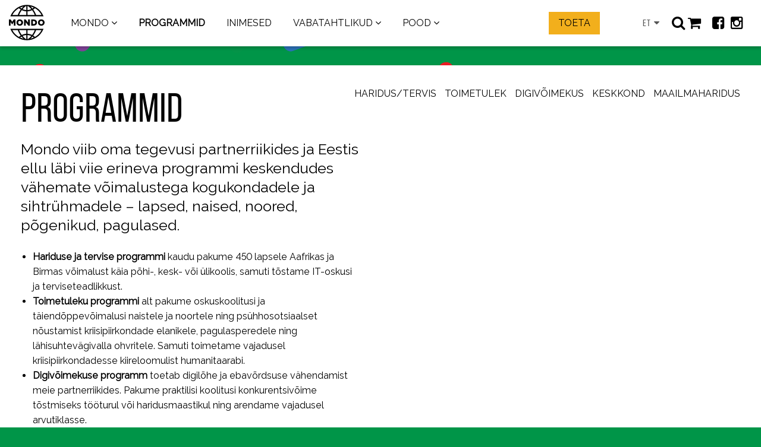

--- FILE ---
content_type: text/html; charset=UTF-8
request_url: https://mondo.org.ee/programmid/
body_size: 21079
content:
<!doctype html>
<html lang="et">
  <head>
    <meta charset="UTF-8">
    <meta http-equiv="x-ua-compatible" content="ie=edge">
	<meta name="viewport" content="width=device-width, initial-scale=1.0">
	<meta name="description" content="PROGRAMMID Mondo viib oma tegevusi partnerriikides ja Eestis ellu läbi viie erineva programmi keskendudes vähemate võimalustega kogukondadele ja sihtrühmadele - lapsed, naised, noored, põgenikud, pagulased. Hariduse ja tervise programmi kaudu pakume 450 lapsele Aafrikas ja Birmas...">
  	<meta name="author" content="MTÜ Mondo" />
  	<meta property="og:description" content="PROGRAMMID Mondo viib oma tegevusi partnerriikides ja Eestis ellu läbi viie erineva programmi keskendudes vähemate võimalustega kogukondadele ja sihtrühmadele - lapsed, naised, noored, põgenikud, pagulased. Hariduse ja tervise programmi kaudu pakume 450 lapsele Aafrikas ja Birmas..."/>
<meta property="og:image" content="https://mondo.org.ee/wp-content/uploads/2022/06/49157187892_1f9dd7100c_o-300x200.jpg"/>
<meta property="og:image:height" content="200"/>
<meta property="og:image:width" content="300"/>
<meta property="og:site_name" content="MTÜ Mondo"/>
<meta property="og:title" content="Programmid | MTÜ Mondo"/>
<meta property="og:type" content="website"/>
<meta property="og:url" content="https://mondo.org.ee/programmid/"/>
    <meta property="fb:app_id" content="158673927905356" />
    <link rel="shortcut icon" href="https://mondo.org.ee/wp-content/uploads/2015/12/mondo_favicon.png">
    <link rel="profile" href="http://gmpg.org/xfn/11">
				<link rel="preload" href="https://mondo.org.ee/wp-content/uploads/2024/03/kopiya-_fg5a9726-2.jpg" as="image">
		<link media="all" href="https://mondo.org.ee/wp-content/cache/autoptimize/1/css/autoptimize_43fac3b86edc4d90931ebf127bd42937.css" rel="stylesheet"><link media="only screen and (max-width: 768px)" href="https://mondo.org.ee/wp-content/cache/autoptimize/1/css/autoptimize_6fe211f8bb15af76999ce9135805d7af.css" rel="stylesheet"><title>Programmid | MTÜ Mondo</title>
<meta name='robots' content='max-image-preview:large' />
<link rel="alternate" hreflang="et" href="https://mondo.org.ee/programmid/" />
<link rel="alternate" hreflang="en-us" href="https://mondo.org.ee/en/programmes/" />
<link rel="alternate" hreflang="x-default" href="https://mondo.org.ee/programmid/" />
<link href='https://fonts.gstatic.com' crossorigin='anonymous' rel='preconnect' />
<link rel="alternate" type="application/rss+xml" title="MTÜ Mondo &raquo; RSS" href="https://mondo.org.ee/feed/" />
<link rel="alternate" type="application/rss+xml" title="MTÜ Mondo &raquo; Kommentaaride RSS" href="https://mondo.org.ee/comments/feed/" />
<link rel="alternate" title="oEmbed (JSON)" type="application/json+oembed" href="https://mondo.org.ee/wp-json/oembed/1.0/embed?url=https%3A%2F%2Fmondo.org.ee%2Fprogrammid%2F" />
<link rel="alternate" title="oEmbed (XML)" type="text/xml+oembed" href="https://mondo.org.ee/wp-json/oembed/1.0/embed?url=https%3A%2F%2Fmondo.org.ee%2Fprogrammid%2F&#038;format=xml" />
<style id='wp-img-auto-sizes-contain-inline-css' type='text/css'>
img:is([sizes=auto i],[sizes^="auto," i]){contain-intrinsic-size:3000px 1500px}
/*# sourceURL=wp-img-auto-sizes-contain-inline-css */
</style>


<style id='global-styles-inline-css' type='text/css'>
:root{--wp--preset--aspect-ratio--square: 1;--wp--preset--aspect-ratio--4-3: 4/3;--wp--preset--aspect-ratio--3-4: 3/4;--wp--preset--aspect-ratio--3-2: 3/2;--wp--preset--aspect-ratio--2-3: 2/3;--wp--preset--aspect-ratio--16-9: 16/9;--wp--preset--aspect-ratio--9-16: 9/16;--wp--preset--color--black: #000000;--wp--preset--color--cyan-bluish-gray: #abb8c3;--wp--preset--color--white: #ffffff;--wp--preset--color--pale-pink: #f78da7;--wp--preset--color--vivid-red: #cf2e2e;--wp--preset--color--luminous-vivid-orange: #ff6900;--wp--preset--color--luminous-vivid-amber: #fcb900;--wp--preset--color--light-green-cyan: #7bdcb5;--wp--preset--color--vivid-green-cyan: #00d084;--wp--preset--color--pale-cyan-blue: #8ed1fc;--wp--preset--color--vivid-cyan-blue: #0693e3;--wp--preset--color--vivid-purple: #9b51e0;--wp--preset--gradient--vivid-cyan-blue-to-vivid-purple: linear-gradient(135deg,rgb(6,147,227) 0%,rgb(155,81,224) 100%);--wp--preset--gradient--light-green-cyan-to-vivid-green-cyan: linear-gradient(135deg,rgb(122,220,180) 0%,rgb(0,208,130) 100%);--wp--preset--gradient--luminous-vivid-amber-to-luminous-vivid-orange: linear-gradient(135deg,rgb(252,185,0) 0%,rgb(255,105,0) 100%);--wp--preset--gradient--luminous-vivid-orange-to-vivid-red: linear-gradient(135deg,rgb(255,105,0) 0%,rgb(207,46,46) 100%);--wp--preset--gradient--very-light-gray-to-cyan-bluish-gray: linear-gradient(135deg,rgb(238,238,238) 0%,rgb(169,184,195) 100%);--wp--preset--gradient--cool-to-warm-spectrum: linear-gradient(135deg,rgb(74,234,220) 0%,rgb(151,120,209) 20%,rgb(207,42,186) 40%,rgb(238,44,130) 60%,rgb(251,105,98) 80%,rgb(254,248,76) 100%);--wp--preset--gradient--blush-light-purple: linear-gradient(135deg,rgb(255,206,236) 0%,rgb(152,150,240) 100%);--wp--preset--gradient--blush-bordeaux: linear-gradient(135deg,rgb(254,205,165) 0%,rgb(254,45,45) 50%,rgb(107,0,62) 100%);--wp--preset--gradient--luminous-dusk: linear-gradient(135deg,rgb(255,203,112) 0%,rgb(199,81,192) 50%,rgb(65,88,208) 100%);--wp--preset--gradient--pale-ocean: linear-gradient(135deg,rgb(255,245,203) 0%,rgb(182,227,212) 50%,rgb(51,167,181) 100%);--wp--preset--gradient--electric-grass: linear-gradient(135deg,rgb(202,248,128) 0%,rgb(113,206,126) 100%);--wp--preset--gradient--midnight: linear-gradient(135deg,rgb(2,3,129) 0%,rgb(40,116,252) 100%);--wp--preset--font-size--small: 13px;--wp--preset--font-size--medium: 20px;--wp--preset--font-size--large: 36px;--wp--preset--font-size--x-large: 42px;--wp--preset--spacing--20: 0.44rem;--wp--preset--spacing--30: 0.67rem;--wp--preset--spacing--40: 1rem;--wp--preset--spacing--50: 1.5rem;--wp--preset--spacing--60: 2.25rem;--wp--preset--spacing--70: 3.38rem;--wp--preset--spacing--80: 5.06rem;--wp--preset--shadow--natural: 6px 6px 9px rgba(0, 0, 0, 0.2);--wp--preset--shadow--deep: 12px 12px 50px rgba(0, 0, 0, 0.4);--wp--preset--shadow--sharp: 6px 6px 0px rgba(0, 0, 0, 0.2);--wp--preset--shadow--outlined: 6px 6px 0px -3px rgb(255, 255, 255), 6px 6px rgb(0, 0, 0);--wp--preset--shadow--crisp: 6px 6px 0px rgb(0, 0, 0);}:where(.is-layout-flex){gap: 0.5em;}:where(.is-layout-grid){gap: 0.5em;}body .is-layout-flex{display: flex;}.is-layout-flex{flex-wrap: wrap;align-items: center;}.is-layout-flex > :is(*, div){margin: 0;}body .is-layout-grid{display: grid;}.is-layout-grid > :is(*, div){margin: 0;}:where(.wp-block-columns.is-layout-flex){gap: 2em;}:where(.wp-block-columns.is-layout-grid){gap: 2em;}:where(.wp-block-post-template.is-layout-flex){gap: 1.25em;}:where(.wp-block-post-template.is-layout-grid){gap: 1.25em;}.has-black-color{color: var(--wp--preset--color--black) !important;}.has-cyan-bluish-gray-color{color: var(--wp--preset--color--cyan-bluish-gray) !important;}.has-white-color{color: var(--wp--preset--color--white) !important;}.has-pale-pink-color{color: var(--wp--preset--color--pale-pink) !important;}.has-vivid-red-color{color: var(--wp--preset--color--vivid-red) !important;}.has-luminous-vivid-orange-color{color: var(--wp--preset--color--luminous-vivid-orange) !important;}.has-luminous-vivid-amber-color{color: var(--wp--preset--color--luminous-vivid-amber) !important;}.has-light-green-cyan-color{color: var(--wp--preset--color--light-green-cyan) !important;}.has-vivid-green-cyan-color{color: var(--wp--preset--color--vivid-green-cyan) !important;}.has-pale-cyan-blue-color{color: var(--wp--preset--color--pale-cyan-blue) !important;}.has-vivid-cyan-blue-color{color: var(--wp--preset--color--vivid-cyan-blue) !important;}.has-vivid-purple-color{color: var(--wp--preset--color--vivid-purple) !important;}.has-black-background-color{background-color: var(--wp--preset--color--black) !important;}.has-cyan-bluish-gray-background-color{background-color: var(--wp--preset--color--cyan-bluish-gray) !important;}.has-white-background-color{background-color: var(--wp--preset--color--white) !important;}.has-pale-pink-background-color{background-color: var(--wp--preset--color--pale-pink) !important;}.has-vivid-red-background-color{background-color: var(--wp--preset--color--vivid-red) !important;}.has-luminous-vivid-orange-background-color{background-color: var(--wp--preset--color--luminous-vivid-orange) !important;}.has-luminous-vivid-amber-background-color{background-color: var(--wp--preset--color--luminous-vivid-amber) !important;}.has-light-green-cyan-background-color{background-color: var(--wp--preset--color--light-green-cyan) !important;}.has-vivid-green-cyan-background-color{background-color: var(--wp--preset--color--vivid-green-cyan) !important;}.has-pale-cyan-blue-background-color{background-color: var(--wp--preset--color--pale-cyan-blue) !important;}.has-vivid-cyan-blue-background-color{background-color: var(--wp--preset--color--vivid-cyan-blue) !important;}.has-vivid-purple-background-color{background-color: var(--wp--preset--color--vivid-purple) !important;}.has-black-border-color{border-color: var(--wp--preset--color--black) !important;}.has-cyan-bluish-gray-border-color{border-color: var(--wp--preset--color--cyan-bluish-gray) !important;}.has-white-border-color{border-color: var(--wp--preset--color--white) !important;}.has-pale-pink-border-color{border-color: var(--wp--preset--color--pale-pink) !important;}.has-vivid-red-border-color{border-color: var(--wp--preset--color--vivid-red) !important;}.has-luminous-vivid-orange-border-color{border-color: var(--wp--preset--color--luminous-vivid-orange) !important;}.has-luminous-vivid-amber-border-color{border-color: var(--wp--preset--color--luminous-vivid-amber) !important;}.has-light-green-cyan-border-color{border-color: var(--wp--preset--color--light-green-cyan) !important;}.has-vivid-green-cyan-border-color{border-color: var(--wp--preset--color--vivid-green-cyan) !important;}.has-pale-cyan-blue-border-color{border-color: var(--wp--preset--color--pale-cyan-blue) !important;}.has-vivid-cyan-blue-border-color{border-color: var(--wp--preset--color--vivid-cyan-blue) !important;}.has-vivid-purple-border-color{border-color: var(--wp--preset--color--vivid-purple) !important;}.has-vivid-cyan-blue-to-vivid-purple-gradient-background{background: var(--wp--preset--gradient--vivid-cyan-blue-to-vivid-purple) !important;}.has-light-green-cyan-to-vivid-green-cyan-gradient-background{background: var(--wp--preset--gradient--light-green-cyan-to-vivid-green-cyan) !important;}.has-luminous-vivid-amber-to-luminous-vivid-orange-gradient-background{background: var(--wp--preset--gradient--luminous-vivid-amber-to-luminous-vivid-orange) !important;}.has-luminous-vivid-orange-to-vivid-red-gradient-background{background: var(--wp--preset--gradient--luminous-vivid-orange-to-vivid-red) !important;}.has-very-light-gray-to-cyan-bluish-gray-gradient-background{background: var(--wp--preset--gradient--very-light-gray-to-cyan-bluish-gray) !important;}.has-cool-to-warm-spectrum-gradient-background{background: var(--wp--preset--gradient--cool-to-warm-spectrum) !important;}.has-blush-light-purple-gradient-background{background: var(--wp--preset--gradient--blush-light-purple) !important;}.has-blush-bordeaux-gradient-background{background: var(--wp--preset--gradient--blush-bordeaux) !important;}.has-luminous-dusk-gradient-background{background: var(--wp--preset--gradient--luminous-dusk) !important;}.has-pale-ocean-gradient-background{background: var(--wp--preset--gradient--pale-ocean) !important;}.has-electric-grass-gradient-background{background: var(--wp--preset--gradient--electric-grass) !important;}.has-midnight-gradient-background{background: var(--wp--preset--gradient--midnight) !important;}.has-small-font-size{font-size: var(--wp--preset--font-size--small) !important;}.has-medium-font-size{font-size: var(--wp--preset--font-size--medium) !important;}.has-large-font-size{font-size: var(--wp--preset--font-size--large) !important;}.has-x-large-font-size{font-size: var(--wp--preset--font-size--x-large) !important;}
/*# sourceURL=global-styles-inline-css */
</style>

<style id='classic-theme-styles-inline-css' type='text/css'>
/*! This file is auto-generated */
.wp-block-button__link{color:#fff;background-color:#32373c;border-radius:9999px;box-shadow:none;text-decoration:none;padding:calc(.667em + 2px) calc(1.333em + 2px);font-size:1.125em}.wp-block-file__button{background:#32373c;color:#fff;text-decoration:none}
/*# sourceURL=/wp-includes/css/classic-themes.min.css */
</style>



<style id='woocommerce-inline-inline-css' type='text/css'>
.woocommerce form .form-row .required { visibility: visible; }
/*# sourceURL=woocommerce-inline-inline-css */
</style>





<style id='moove_gdpr_frontend-inline-css' type='text/css'>
				#moove_gdpr_cookie_info_bar .moove-gdpr-info-bar-container .moove-gdpr-info-bar-content a.mgbutton.moove-gdpr-infobar-reject-btn, 
				#moove_gdpr_cookie_info_bar .moove-gdpr-info-bar-container .moove-gdpr-info-bar-content button.mgbutton.moove-gdpr-infobar-reject-btn {
					background-color: transparent;
					box-shadow: inset 0 0 0 1px currentColor;
					opacity: .7;
					color: #202020;
				}

				#moove_gdpr_cookie_info_bar .moove-gdpr-info-bar-container .moove-gdpr-info-bar-content a.mgbutton.moove-gdpr-infobar-reject-btn:hover, 
				#moove_gdpr_cookie_info_bar .moove-gdpr-info-bar-container .moove-gdpr-info-bar-content button.mgbutton.moove-gdpr-infobar-reject-btn:hover {
					background-color: #202020;
					box-shadow: none;
					color: #fff;
					opacity: 1;
				}

				#moove_gdpr_cookie_info_bar:not(.gdpr-full-screen-infobar).moove-gdpr-dark-scheme .moove-gdpr-info-bar-container .moove-gdpr-info-bar-content a.mgbutton.moove-gdpr-infobar-reject-btn, #moove_gdpr_cookie_info_bar:not(.gdpr-full-screen-infobar).moove-gdpr-dark-scheme .moove-gdpr-info-bar-container .moove-gdpr-info-bar-content button.mgbutton.moove-gdpr-infobar-reject-btn {
					background-color: transparent;
					box-shadow: inset 0 0 0 1px currentColor;
					opacity: .7;
					color: #fff;
				}

				#moove_gdpr_cookie_info_bar:not(.gdpr-full-screen-infobar).moove-gdpr-dark-scheme .moove-gdpr-info-bar-container .moove-gdpr-info-bar-content a.mgbutton.moove-gdpr-infobar-reject-btn:hover, #moove_gdpr_cookie_info_bar:not(.gdpr-full-screen-infobar).moove-gdpr-dark-scheme .moove-gdpr-info-bar-container .moove-gdpr-info-bar-content button.mgbutton.moove-gdpr-infobar-reject-btn:hover {
					box-shadow: none;
					opacity: 1;
					color: #202020;
					background-color: #fff;
				}
							#moove_gdpr_cookie_modal .moove-gdpr-modal-content .moove-gdpr-tab-main h3.tab-title, 
				#moove_gdpr_cookie_modal .moove-gdpr-modal-content .moove-gdpr-tab-main span.tab-title,
				#moove_gdpr_cookie_modal .moove-gdpr-modal-content .moove-gdpr-modal-left-content #moove-gdpr-menu li a, 
				#moove_gdpr_cookie_modal .moove-gdpr-modal-content .moove-gdpr-modal-left-content #moove-gdpr-menu li button,
				#moove_gdpr_cookie_modal .moove-gdpr-modal-content .moove-gdpr-modal-left-content .moove-gdpr-branding-cnt a,
				#moove_gdpr_cookie_modal .moove-gdpr-modal-content .moove-gdpr-modal-footer-content .moove-gdpr-button-holder a.mgbutton, 
				#moove_gdpr_cookie_modal .moove-gdpr-modal-content .moove-gdpr-modal-footer-content .moove-gdpr-button-holder button.mgbutton,
				#moove_gdpr_cookie_modal .cookie-switch .cookie-slider:after, 
				#moove_gdpr_cookie_modal .cookie-switch .slider:after, 
				#moove_gdpr_cookie_modal .switch .cookie-slider:after, 
				#moove_gdpr_cookie_modal .switch .slider:after,
				#moove_gdpr_cookie_info_bar .moove-gdpr-info-bar-container .moove-gdpr-info-bar-content p, 
				#moove_gdpr_cookie_info_bar .moove-gdpr-info-bar-container .moove-gdpr-info-bar-content p a,
				#moove_gdpr_cookie_info_bar .moove-gdpr-info-bar-container .moove-gdpr-info-bar-content a.mgbutton, 
				#moove_gdpr_cookie_info_bar .moove-gdpr-info-bar-container .moove-gdpr-info-bar-content button.mgbutton,
				#moove_gdpr_cookie_modal .moove-gdpr-modal-content .moove-gdpr-tab-main .moove-gdpr-tab-main-content h1, 
				#moove_gdpr_cookie_modal .moove-gdpr-modal-content .moove-gdpr-tab-main .moove-gdpr-tab-main-content h2, 
				#moove_gdpr_cookie_modal .moove-gdpr-modal-content .moove-gdpr-tab-main .moove-gdpr-tab-main-content h3, 
				#moove_gdpr_cookie_modal .moove-gdpr-modal-content .moove-gdpr-tab-main .moove-gdpr-tab-main-content h4, 
				#moove_gdpr_cookie_modal .moove-gdpr-modal-content .moove-gdpr-tab-main .moove-gdpr-tab-main-content h5, 
				#moove_gdpr_cookie_modal .moove-gdpr-modal-content .moove-gdpr-tab-main .moove-gdpr-tab-main-content h6,
				#moove_gdpr_cookie_modal .moove-gdpr-modal-content.moove_gdpr_modal_theme_v2 .moove-gdpr-modal-title .tab-title,
				#moove_gdpr_cookie_modal .moove-gdpr-modal-content.moove_gdpr_modal_theme_v2 .moove-gdpr-tab-main h3.tab-title, 
				#moove_gdpr_cookie_modal .moove-gdpr-modal-content.moove_gdpr_modal_theme_v2 .moove-gdpr-tab-main span.tab-title,
				#moove_gdpr_cookie_modal .moove-gdpr-modal-content.moove_gdpr_modal_theme_v2 .moove-gdpr-branding-cnt a {
					font-weight: inherit				}
			#moove_gdpr_cookie_modal,#moove_gdpr_cookie_info_bar,.gdpr_cookie_settings_shortcode_content{font-family:inherit}#moove_gdpr_save_popup_settings_button{background-color:#373737;color:#fff}#moove_gdpr_save_popup_settings_button:hover{background-color:#000}#moove_gdpr_cookie_info_bar .moove-gdpr-info-bar-container .moove-gdpr-info-bar-content a.mgbutton,#moove_gdpr_cookie_info_bar .moove-gdpr-info-bar-container .moove-gdpr-info-bar-content button.mgbutton{background-color:#049548}#moove_gdpr_cookie_modal .moove-gdpr-modal-content .moove-gdpr-modal-footer-content .moove-gdpr-button-holder a.mgbutton,#moove_gdpr_cookie_modal .moove-gdpr-modal-content .moove-gdpr-modal-footer-content .moove-gdpr-button-holder button.mgbutton,.gdpr_cookie_settings_shortcode_content .gdpr-shr-button.button-green{background-color:#049548;border-color:#049548}#moove_gdpr_cookie_modal .moove-gdpr-modal-content .moove-gdpr-modal-footer-content .moove-gdpr-button-holder a.mgbutton:hover,#moove_gdpr_cookie_modal .moove-gdpr-modal-content .moove-gdpr-modal-footer-content .moove-gdpr-button-holder button.mgbutton:hover,.gdpr_cookie_settings_shortcode_content .gdpr-shr-button.button-green:hover{background-color:#fff;color:#049548}#moove_gdpr_cookie_modal .moove-gdpr-modal-content .moove-gdpr-modal-close i,#moove_gdpr_cookie_modal .moove-gdpr-modal-content .moove-gdpr-modal-close span.gdpr-icon{background-color:#049548;border:1px solid #049548}#moove_gdpr_cookie_info_bar span.moove-gdpr-infobar-allow-all.focus-g,#moove_gdpr_cookie_info_bar span.moove-gdpr-infobar-allow-all:focus,#moove_gdpr_cookie_info_bar button.moove-gdpr-infobar-allow-all.focus-g,#moove_gdpr_cookie_info_bar button.moove-gdpr-infobar-allow-all:focus,#moove_gdpr_cookie_info_bar span.moove-gdpr-infobar-reject-btn.focus-g,#moove_gdpr_cookie_info_bar span.moove-gdpr-infobar-reject-btn:focus,#moove_gdpr_cookie_info_bar button.moove-gdpr-infobar-reject-btn.focus-g,#moove_gdpr_cookie_info_bar button.moove-gdpr-infobar-reject-btn:focus,#moove_gdpr_cookie_info_bar span.change-settings-button.focus-g,#moove_gdpr_cookie_info_bar span.change-settings-button:focus,#moove_gdpr_cookie_info_bar button.change-settings-button.focus-g,#moove_gdpr_cookie_info_bar button.change-settings-button:focus{-webkit-box-shadow:0 0 1px 3px #049548;-moz-box-shadow:0 0 1px 3px #049548;box-shadow:0 0 1px 3px #049548}#moove_gdpr_cookie_modal .moove-gdpr-modal-content .moove-gdpr-modal-close i:hover,#moove_gdpr_cookie_modal .moove-gdpr-modal-content .moove-gdpr-modal-close span.gdpr-icon:hover,#moove_gdpr_cookie_info_bar span[data-href]>u.change-settings-button{color:#049548}#moove_gdpr_cookie_modal .moove-gdpr-modal-content .moove-gdpr-modal-left-content #moove-gdpr-menu li.menu-item-selected a span.gdpr-icon,#moove_gdpr_cookie_modal .moove-gdpr-modal-content .moove-gdpr-modal-left-content #moove-gdpr-menu li.menu-item-selected button span.gdpr-icon{color:inherit}#moove_gdpr_cookie_modal .moove-gdpr-modal-content .moove-gdpr-modal-left-content #moove-gdpr-menu li a span.gdpr-icon,#moove_gdpr_cookie_modal .moove-gdpr-modal-content .moove-gdpr-modal-left-content #moove-gdpr-menu li button span.gdpr-icon{color:inherit}#moove_gdpr_cookie_modal .gdpr-acc-link{line-height:0;font-size:0;color:transparent;position:absolute}#moove_gdpr_cookie_modal .moove-gdpr-modal-content .moove-gdpr-modal-close:hover i,#moove_gdpr_cookie_modal .moove-gdpr-modal-content .moove-gdpr-modal-left-content #moove-gdpr-menu li a,#moove_gdpr_cookie_modal .moove-gdpr-modal-content .moove-gdpr-modal-left-content #moove-gdpr-menu li button,#moove_gdpr_cookie_modal .moove-gdpr-modal-content .moove-gdpr-modal-left-content #moove-gdpr-menu li button i,#moove_gdpr_cookie_modal .moove-gdpr-modal-content .moove-gdpr-modal-left-content #moove-gdpr-menu li a i,#moove_gdpr_cookie_modal .moove-gdpr-modal-content .moove-gdpr-tab-main .moove-gdpr-tab-main-content a:hover,#moove_gdpr_cookie_info_bar.moove-gdpr-dark-scheme .moove-gdpr-info-bar-container .moove-gdpr-info-bar-content a.mgbutton:hover,#moove_gdpr_cookie_info_bar.moove-gdpr-dark-scheme .moove-gdpr-info-bar-container .moove-gdpr-info-bar-content button.mgbutton:hover,#moove_gdpr_cookie_info_bar.moove-gdpr-dark-scheme .moove-gdpr-info-bar-container .moove-gdpr-info-bar-content a:hover,#moove_gdpr_cookie_info_bar.moove-gdpr-dark-scheme .moove-gdpr-info-bar-container .moove-gdpr-info-bar-content button:hover,#moove_gdpr_cookie_info_bar.moove-gdpr-dark-scheme .moove-gdpr-info-bar-container .moove-gdpr-info-bar-content span.change-settings-button:hover,#moove_gdpr_cookie_info_bar.moove-gdpr-dark-scheme .moove-gdpr-info-bar-container .moove-gdpr-info-bar-content button.change-settings-button:hover,#moove_gdpr_cookie_info_bar.moove-gdpr-dark-scheme .moove-gdpr-info-bar-container .moove-gdpr-info-bar-content u.change-settings-button:hover,#moove_gdpr_cookie_info_bar span[data-href]>u.change-settings-button,#moove_gdpr_cookie_info_bar.moove-gdpr-dark-scheme .moove-gdpr-info-bar-container .moove-gdpr-info-bar-content a.mgbutton.focus-g,#moove_gdpr_cookie_info_bar.moove-gdpr-dark-scheme .moove-gdpr-info-bar-container .moove-gdpr-info-bar-content button.mgbutton.focus-g,#moove_gdpr_cookie_info_bar.moove-gdpr-dark-scheme .moove-gdpr-info-bar-container .moove-gdpr-info-bar-content a.focus-g,#moove_gdpr_cookie_info_bar.moove-gdpr-dark-scheme .moove-gdpr-info-bar-container .moove-gdpr-info-bar-content button.focus-g,#moove_gdpr_cookie_info_bar.moove-gdpr-dark-scheme .moove-gdpr-info-bar-container .moove-gdpr-info-bar-content a.mgbutton:focus,#moove_gdpr_cookie_info_bar.moove-gdpr-dark-scheme .moove-gdpr-info-bar-container .moove-gdpr-info-bar-content button.mgbutton:focus,#moove_gdpr_cookie_info_bar.moove-gdpr-dark-scheme .moove-gdpr-info-bar-container .moove-gdpr-info-bar-content a:focus,#moove_gdpr_cookie_info_bar.moove-gdpr-dark-scheme .moove-gdpr-info-bar-container .moove-gdpr-info-bar-content button:focus,#moove_gdpr_cookie_info_bar.moove-gdpr-dark-scheme .moove-gdpr-info-bar-container .moove-gdpr-info-bar-content span.change-settings-button.focus-g,span.change-settings-button:focus,button.change-settings-button.focus-g,button.change-settings-button:focus,#moove_gdpr_cookie_info_bar.moove-gdpr-dark-scheme .moove-gdpr-info-bar-container .moove-gdpr-info-bar-content u.change-settings-button.focus-g,#moove_gdpr_cookie_info_bar.moove-gdpr-dark-scheme .moove-gdpr-info-bar-container .moove-gdpr-info-bar-content u.change-settings-button:focus{color:#049548}#moove_gdpr_cookie_modal .moove-gdpr-branding.focus-g span,#moove_gdpr_cookie_modal .moove-gdpr-modal-content .moove-gdpr-tab-main a.focus-g,#moove_gdpr_cookie_modal .moove-gdpr-modal-content .moove-gdpr-tab-main .gdpr-cd-details-toggle.focus-g{color:#049548}#moove_gdpr_cookie_modal.gdpr_lightbox-hide{display:none}#moove_gdpr_cookie_info_bar .moove-gdpr-info-bar-container .moove-gdpr-info-bar-content a.mgbutton,#moove_gdpr_cookie_info_bar .moove-gdpr-info-bar-container .moove-gdpr-info-bar-content button.mgbutton,#moove_gdpr_cookie_modal .moove-gdpr-modal-content .moove-gdpr-modal-footer-content .moove-gdpr-button-holder a.mgbutton,#moove_gdpr_cookie_modal .moove-gdpr-modal-content .moove-gdpr-modal-footer-content .moove-gdpr-button-holder button.mgbutton,.gdpr-shr-button,#moove_gdpr_cookie_info_bar .moove-gdpr-infobar-close-btn{border-radius:0}
/*# sourceURL=moove_gdpr_frontend-inline-css */
</style>
<script type="text/javascript" src="https://mondo.org.ee/wp-includes/js/jquery/jquery.min.js" id="jquery-core-js"></script>
<script type="text/javascript" src="https://mondo.org.ee/wp-includes/js/jquery/jquery-migrate.min.js" id="jquery-migrate-js"></script>



<script type="text/javascript" id="wc-add-to-cart-js-extra">
/* <![CDATA[ */
var wc_add_to_cart_params = {"ajax_url":"/wp-admin/admin-ajax.php","wc_ajax_url":"/?wc-ajax=%%endpoint%%","i18n_view_cart":"Vaata ostukorvi","cart_url":"https://mondo.org.ee/shop/ostukorv/","is_cart":"","cart_redirect_after_add":"no"};
//# sourceURL=wc-add-to-cart-js-extra
/* ]]> */
</script>


<script type="text/javascript" id="woocommerce-js-extra">
/* <![CDATA[ */
var woocommerce_params = {"ajax_url":"/wp-admin/admin-ajax.php","wc_ajax_url":"/?wc-ajax=%%endpoint%%","i18n_password_show":"Show password","i18n_password_hide":"Hide password"};
//# sourceURL=woocommerce-js-extra
/* ]]> */
</script>









<script type="text/javascript" id="mondo-js-js-extra">
/* <![CDATA[ */
var trans = {"required":"V\u00e4li on n\u00f5utud","email":"Email ei ole korrektne","name":"Nimi on puudu","comp_name":"Firma nimi on puudu","comp_adr":"Firma aadress on puudu","phone":"Telefoninumber ei ole korrektne"};
//# sourceURL=mondo-js-js-extra
/* ]]> */
</script>
<script type="text/javascript" id="mondo-js-js-before">
/* <![CDATA[ */
const templ_url = "https://mondo.org.ee/wp-content/themes/mondo";
const spinner = "<img width=\"20\" height=\"20\" src=\"https://mondo.org.ee/wp-content/themes/mondo/css/spinner.gif\" class=\"skip-lazy\" />";
//# sourceURL=mondo-js-js-before
/* ]]> */
</script>


<script></script><link rel="https://api.w.org/" href="https://mondo.org.ee/wp-json/" /><link rel="alternate" title="JSON" type="application/json" href="https://mondo.org.ee/wp-json/wp/v2/pages/5568" /><link rel="EditURI" type="application/rsd+xml" title="RSD" href="https://mondo.org.ee/xmlrpc.php?rsd" />
<link rel="canonical" href="https://mondo.org.ee/programmid/" />
<link rel='shortlink' href='https://mondo.org.ee/?p=5568' />
<meta name="generator" content="WPML ver:4.8.6 stt:1,15,56;" />
<meta name="generator" content="Redux 4.5.10" />								<script>
					// Define dataLayer and the gtag function.
					window.dataLayer = window.dataLayer || [];
					function gtag(){dataLayer.push(arguments);}

					// Set default consent to 'denied' as a placeholder
					// Determine actual values based on your own requirements
					gtag('consent', 'default', {
						'ad_storage': 'denied',
						'ad_user_data': 'denied',
						'ad_personalization': 'denied',
						'analytics_storage': 'denied',
						'personalization_storage': 'denied',
						'security_storage': 'denied',
						'functionality_storage': 'denied',
						'wait_for_update': '2000'
					});
				</script>

				<!-- Google Tag Manager -->
				<script>(function(w,d,s,l,i){w[l]=w[l]||[];w[l].push({'gtm.start':
				new Date().getTime(),event:'gtm.js'});var f=d.getElementsByTagName(s)[0],
				j=d.createElement(s),dl=l!='dataLayer'?'&l='+l:'';j.async=true;j.src=
				'https://www.googletagmanager.com/gtm.js?id='+i+dl;f.parentNode.insertBefore(j,f);
				})(window,document,'script','dataLayer','GTM-MWHQP2W6');</script>
				<!-- End Google Tag Manager -->
								<noscript><style>.woocommerce-product-gallery{ opacity: 1 !important; }</style></noscript>
	<meta name="generator" content="Powered by WPBakery Page Builder - drag and drop page builder for WordPress."/>
<style id="rx_opt-dynamic-css" title="dynamic-css" class="redux-options-output">
body #magic-line,
body .slick_carousel .slick_item:hover a:before,
body #footer
			{background-color:#eeeeee;}</style><style type="text/css" data-type="vc_shortcodes-custom-css">.vc_custom_1654688810508{margin-bottom: 0px !important;padding-bottom: 0px !important;background-color: #ffffff !important;}.vc_custom_1654688861901{margin-top: 0px !important;padding-top: 0px !important;background-color: #ffffff !important;}.vc_custom_1654690286632{margin-bottom: 0px !important;padding-bottom: 0px !important;}.vc_custom_1654690239912{margin-top: 0px !important;padding-top: 0px !important;background-color: #ffffff !important;}.vc_custom_1654691954086{margin-bottom: 0px !important;padding-bottom: 0px !important;}.vc_custom_1654690239912{margin-top: 0px !important;padding-top: 0px !important;background-color: #ffffff !important;}.vc_custom_1654790427441{margin-bottom: 0px !important;padding-bottom: 0px !important;}.vc_custom_1654690239912{margin-top: 0px !important;padding-top: 0px !important;background-color: #ffffff !important;}.vc_custom_1654790451489{margin-bottom: 0px !important;padding-bottom: 0px !important;}.vc_custom_1654690239912{margin-top: 0px !important;padding-top: 0px !important;background-color: #ffffff !important;}.vc_custom_1654790469584{margin-bottom: 0px !important;padding-bottom: 0px !important;}.vc_custom_1654690239912{margin-top: 0px !important;padding-top: 0px !important;background-color: #ffffff !important;}.vc_custom_1654690963871{margin-bottom: 0px !important;padding-bottom: 0px !important;}.vc_custom_1654688815863{margin-bottom: 0px !important;padding-bottom: 0px !important;}.vc_custom_1654690988996{margin-top: 0px !important;padding-top: 0px !important;}.vc_custom_1654760143725{margin-top: 20px !important;margin-bottom: -100px !important;}.vc_custom_1654690877927{margin-bottom: 0px !important;padding-bottom: 1rem !important;}.vc_custom_1654690245681{margin-top: 0px !important;padding-top: 0px !important;}.vc_custom_1654760679220{margin-top: -90px !important;margin-bottom: -80px !important;}.vc_custom_1654690618436{margin-bottom: 0px !important;padding-bottom: 1rem !important;}.vc_custom_1654690680970{margin-bottom: 0px !important;padding-bottom: 1rem !important;}.vc_custom_1654690610254{margin-bottom: 0px !important;padding-bottom: 1rem !important;}.vc_custom_1654690245681{margin-top: 0px !important;padding-top: 0px !important;}.vc_custom_1654760686434{margin-top: -90px !important;}.vc_custom_1654690618436{margin-bottom: 0px !important;padding-bottom: 1rem !important;}.vc_custom_1654690680970{margin-bottom: 0px !important;padding-bottom: 1rem !important;}.vc_custom_1654690610254{margin-bottom: 0px !important;padding-bottom: 1rem !important;}.vc_custom_1654690245681{margin-top: 0px !important;padding-top: 0px !important;}.vc_custom_1654761934423{margin-top: -90px !important;margin-bottom: -100px !important;}.vc_custom_1654761640394{margin-bottom: 0px !important;padding-bottom: 1rem !important;}.vc_custom_1654761664796{margin-bottom: 0px !important;padding-bottom: 1rem !important;}.vc_custom_1654761742515{margin-bottom: 0px !important;padding-bottom: 1rem !important;}</style><noscript><style> .wpb_animate_when_almost_visible { opacity: 1; }</style></noscript>	<link rel="stylesheet" href="/wp-content/plugins/js_composer/assets/css/js_composer.min.css?ver=6.2.0" media="print" onload="this.media='all'">
	<noscript><link rel="stylesheet" href="/wp-content/plugins/js_composer/assets/css/js_composer.min.css?ver=6.2.0" media="all"></noscript>
  
<link rel='stylesheet' id='wpb_flexslider-css' href='https://mondo.org.ee/wp-content/plugins/js_composer/assets/lib/vendor/dist/flexslider/flexslider.min.css' type='text/css' media='all' />
<link rel='stylesheet' id='lightbox2-css' href='https://mondo.org.ee/wp-content/plugins/js_composer/assets/lib/vendor/dist/lightbox2/dist/css/lightbox.min.css' type='text/css' media='all' />
</head>
  <body class="arengukoostoo">
<!-- HEADER -->
    <div class="site-header">
      <div class="search">
        <div class="row">
        	<form role="search" method="get" id="searchform" action="https://mondo.org.ee/">
    <fieldset>
    	 <input type="text" name="s" id="s" minlength="3" placeholder="Otsi..." class="search-box" required>
    </fieldset>
</form>
        </div>
      </div>
      <div class="upper-menu">
        <div class="row">
			<a href="https://mondo.org.ee/"><div class="logo"><svg xmlns="http://www.w3.org/2000/svg" xmlns:xlink="http://www.w3.org/1999/xlink" version="1.2" viewBox="0 0 450 450" xml:space="preserve" baseProfile="tiny-ps"><title>Mondo</title><g><g><path d="M0.2,186.2h22.6l18.4,29.9l18.4-29.9h22.6v77.3H61v-44.4l-19.8,30.2h-0.4l-19.6-30.1v44.3h-21L0.2,186.2L0.2,186.2z"></path><path d="M95,225.1v-0.2c0-22.2,17.9-40.2,41.7-40.2c23.8,0,41.5,17.8,41.5,40v0.2c0,22.2-17.9,40.2-41.7,40.2    C112.6,265.1,95,247.3,95,225.1z M156.2,225.1v-0.2c0-11.3-7.9-20.9-19.8-20.9c-11.8,0-19.6,9.5-19.6,20.6v0.2    c0,11.1,8.1,20.9,19.9,20.9C148.4,245.7,156.2,236.3,156.2,225.1z"></path><path d="M190.9,186.2h20l31.8,40.8v-40.8h21.2v77.3h-18.7l-33.1-42.4v42.4h-21.2L190.9,186.2L190.9,186.2z"></path><path d="M280.9,186.2h29.9c27.5,0,43.5,15.9,43.5,38.2v0.2c0,22.3-16.2,38.9-43.9,38.9h-29.5L280.9,186.2L280.9,186.2z     M302.3,205.1v39.4h8.7c12.9,0,21.4-7.1,21.4-19.5v-0.2c0-12.4-8.5-19.6-21.4-19.6L302.3,205.1L302.3,205.1z"></path><path d="M366.6,225.1v-0.2c0-22.2,17.9-40.2,41.7-40.2c23.8,0,41.5,17.8,41.5,40v0.2c0,22.2-17.9,40.2-41.7,40.2    C384.3,265.1,366.6,247.3,366.6,225.1z M427.9,225.1v-0.2c0-11.3-7.9-20.9-19.8-20.9c-11.8,0-19.6,9.5-19.6,20.6v0.2    c0,11.1,8.1,20.9,19.9,20.9C420.1,245.7,427.9,236.3,427.9,225.1z"></path></g><path d="M436.2,145.4c-1.4-3.7-2.9-7.4-4.6-11.1C395.7,53.7,315.6,1.6,227.3,1.6C139.1,1.6,59,53.7,23.1,134.3   c-1.6,3.7-3.2,7.4-4.6,11.1L436.2,145.4L436.2,145.4z M411.9,129.7h-68.6c-8.8-24.8-21.2-48.1-36.8-69.2   c7.8-4.9,15.2-10.5,22.1-16.8C363.6,63.2,392.9,92.9,411.9,129.7z M313.4,36c-5.3,4.4-10.9,8.4-16.7,12   c-7.5-9.1-15.7-17.7-24.4-25.7C286.6,25.4,300.3,30,313.4,36z M235.2,17.5c2.6,0.1,5.1,0.2,7.7,0.4l2.9,2.3   c13.5,10.7,25.8,22.5,36.7,35.4c-14.8,6.7-30.7,10.8-47.3,11.9L235.2,17.5L235.2,17.5z M292.6,68.1c14.1,18.8,25.5,39.5,33.9,61.5   h-91.3V83.2C255.4,81.9,274.8,76.8,292.6,68.1z M219.5,129.7h-91.3c8.4-22,19.8-42.7,33.9-61.5c17.8,8.6,37.2,13.8,57.3,15V129.7z    M209,20.2l2.9-2.3c2.5-0.2,5.1-0.3,7.6-0.4v49.9c-16.5-1.1-32.5-5.2-47.3-11.9C183.2,42.7,195.5,30.8,209,20.2z M182.4,22.2   c-8.7,8.1-16.9,16.7-24.4,25.8c-5.8-3.5-11.4-7.6-16.7-12C154.4,30,168.2,25.4,182.4,22.2z M126.2,43.7   c6.9,6.3,14.3,11.9,22.1,16.8c-15.5,21.1-27.9,44.4-36.8,69.2H42.8C61.8,92.9,91.1,63.2,126.2,43.7z"></path><path d="M18.5,304.6c1.4,3.7,2.9,7.4,4.6,11.1c35.9,80.6,116,132.7,204.2,132.7c88.2,0,168.4-52.1,204.2-132.7   c1.6-3.7,3.2-7.4,4.6-11.1L18.5,304.6L18.5,304.6z M42.8,320.4h68.6c8.8,24.8,21.2,48.1,36.8,69.2c-7.8,4.9-15.2,10.5-22.1,16.8   C91.1,386.8,61.8,357.1,42.8,320.4z M141.3,414c5.3-4.4,10.9-8.4,16.7-12c7.5,9.1,15.7,17.7,24.4,25.7   C168.1,424.6,154.4,420,141.3,414z M219.5,432.6c-2.6-0.1-5.1-0.2-7.7-0.4l-2.9-2.3c-13.5-10.7-25.8-22.5-36.7-35.4   c14.8-6.7,30.7-10.8,47.3-11.9L219.5,432.6L219.5,432.6z M162.1,381.9c-14.1-18.8-25.5-39.5-33.9-61.5h91.3v46.5   C199.3,368.1,179.9,373.2,162.1,381.9z M235.2,320.4h91.3c-8.4,22-19.8,42.7-33.9,61.5c-17.8-8.6-37.2-13.8-57.3-15V320.4z    M245.7,429.9l-2.9,2.3c-2.5,0.2-5.1,0.3-7.6,0.4v-49.9c16.5,1.1,32.5,5.2,47.3,11.9C271.5,407.4,259.2,419.2,245.7,429.9z    M272.3,427.8c8.7-8.1,16.9-16.7,24.4-25.8c5.8,3.5,11.4,7.5,16.7,12C300.3,420,286.5,424.6,272.3,427.8z M328.5,406.3   c-6.9-6.3-14.3-11.9-22.1-16.8c15.5-21.1,27.9-44.4,36.8-69.2h68.7C392.9,357.1,363.6,386.8,328.5,406.3z"></path></g></svg>
</div></a>
				            <nav>
					<ul id="mob_lang_ul"><li><a href="https://mondo.org.ee/programmid/" class="active">et</a></li><li><a href="https://mondo.org.ee/en/programmes/">en</a></li></ul>					<ul id="menu-et-main-menu" class="main menu"><li id="menu-item-37251" class="menu-item menu-item-type-custom menu-item-object-custom menu-item-has-children menu-item-37251"><a>MONDO</a>
<ul class="sub-menu">
	<li id="menu-item-20412" class="menu-item menu-item-type-post_type menu-item-object-page menu-item-20412"><a href="https://mondo.org.ee/lugu/">Lugu</a></li>
	<li id="menu-item-37339" class="menu-item menu-item-type-post_type menu-item-object-page menu-item-37339"><a href="https://mondo.org.ee/riigid/">Riigid</a></li>
	<li id="menu-item-37264" class="menu-item menu-item-type-post_type menu-item-object-page menu-item-37264"><a href="https://mondo.org.ee/projektid/">Projektid</a></li>
	<li id="menu-item-5585" class="menu-item menu-item-type-post_type menu-item-object-page menu-item-5585"><a href="https://mondo.org.ee/uudised/">Uudised</a></li>
</ul>
</li>
<li id="menu-item-23951" class="menu-item menu-item-type-post_type menu-item-object-page current-menu-item page_item page-item-5568 current_page_item menu-item-23951"><a href="https://mondo.org.ee/programmid/" aria-current="page">PROGRAMMID</a></li>
<li id="menu-item-5580" class="menu-item menu-item-type-post_type menu-item-object-page menu-item-5580"><a href="https://mondo.org.ee/meie/">INIMESED</a></li>
<li id="menu-item-37250" class="menu-item menu-item-type-custom menu-item-object-custom menu-item-has-children menu-item-37250"><a>VABATAHTLIKUD</a>
<ul class="sub-menu">
	<li id="menu-item-19378" class="menu-item menu-item-type-post_type menu-item-object-page menu-item-19378"><a href="https://mondo.org.ee/vabatahtlikud/">ESC vabatahtlikud</a></li>
	<li id="menu-item-5581" class="menu-item menu-item-type-post_type menu-item-object-page menu-item-5581"><a href="https://mondo.org.ee/paevikud/">Päevikud</a></li>
	<li id="menu-item-27703" class="menu-item menu-item-type-post_type menu-item-object-page menu-item-27703"><a href="https://mondo.org.ee/vabatahtlike-videod/">Videogalerii</a></li>
</ul>
</li>
<li id="menu-item-37424" class="menu-item menu-item-type-custom menu-item-object-custom menu-item-has-children menu-item-37424"><a>POOD</a>
<ul class="sub-menu">
	<li id="menu-item-37425" class="menu-item menu-item-type-post_type menu-item-object-page menu-item-37425"><a href="https://mondo.org.ee/shop/">Tooted</a></li>
	<li id="menu-item-22019" class="menu-item menu-item-type-post_type menu-item-object-page menu-item-22019"><a href="https://mondo.org.ee/shop/heateokingitused/">Heateokingitused</a></li>
	<li id="menu-item-22077" class="hide-for-large menu-item menu-item-type-post_type menu-item-object-page menu-item-22077"><a href="https://mondo.org.ee/shop/sheavoi/">Sheavõi</a></li>
	<li id="menu-item-7413" class="menu-item menu-item-type-post_type menu-item-object-page menu-item-7413"><a href="https://mondo.org.ee/shop/poelugu/">Poe lugu</a></li>
	<li id="menu-item-7418" class="menu-item menu-item-type-post_type menu-item-object-page menu-item-7418"><a href="https://mondo.org.ee/shop/kogukonnad-ja-moju/">Kogukonnad ja mõju</a></li>
	<li id="menu-item-7422" class="menu-item menu-item-type-post_type menu-item-object-page menu-item-7422"><a href="https://mondo.org.ee/shop/ostuinfo/">Ostuinfo</a></li>
	<li id="menu-item-7510" class="menu-item menu-item-type-post_type menu-item-object-page menu-item-7510"><a href="https://mondo.org.ee/shop/ostukorv/">Ostukorv</a></li>
	<li id="menu-item-7688" class="menu-item menu-item-type-post_type menu-item-object-page menu-item-7688"><a href="https://mondo.org.ee/shop/minu-konto/">Minu konto</a></li>
</ul>
</li>
<li id="menu-item-5584" class="btn-donate menu-item menu-item-type-post_type menu-item-object-page menu-item-5584"><a href="https://mondo.org.ee/toeta/">TOETA</a></li>
</ul>				</nav>
	            <div id="header_icons">
	            	<div id="lang_switch"><span id="cur_lang">et</span><ul id="lang"><li><a href="https://mondo.org.ee/en/programmes/">en</a></li></ul></div>
	            <i class="fa fa-search" id="search-toggle" title="Otsi"></i>
	            <i class="fa fa-close" id="search-close"></i>

						            <a id="header_cart" title="Ostukorv" href="https://mondo.org.ee/shop/ostukorv/"><i class="fa fa-shopping-cart"></i>
		            			            </a>
		        					<span style="display: inline-block; float: left; padding-left: 0.7rem;">
																					<a href="https://www.facebook.com/muudamaailma/" target="_blank"><i class="fa fa-facebook-square" title="Facebook" style="display: block; padding-left: 0.3rem;"></i></a>
																												<a href="https://www.instagram.com/mondoeesti/" target="_blank"><i class="fa fa-instagram" title="Instagram" style="display: block; padding-left: 0.3rem;"></i></a>
																		</span>
					<i class="fa fa-bars" id="menu-toggle"></i>
					<i class="fa fa-times" id="menu-toggle-times"></i>
	            </div>
			        </div>
      </div>
  </div>
<div class="site-content">
            <article id="post-5568" class="post-5568 page type-page status-publish hentry">
                <div class="entry-content">
                    <div class="wpb-content-wrapper"><div class="vc_row wpb_row vc_row-fluid intro block vc_custom_1654688810508 vc_row-has-fill"><div class="wpb_column vc_column_container vc_col-sm-6"><div class="vc_column-inner vc_custom_1654690963871"><div class="wpb_wrapper">
	<div class="wpb_text_column wpb_content_element" >
		<div class="wpb_wrapper">
			<h1>PROGRAMMID</h1>

		</div>
	</div>
</div></div></div><div class="wpb_column vc_column_container vc_col-sm-6"><div class="vc_column-inner vc_custom_1654688815863"><div class="wpb_wrapper"><div class="vc_wp_custommenu wpb_content_element sub-menu"><div class="widget widget_nav_menu"><div class="menu-programmid-container"><ul id="menu-programmid" class="menu"><li id="menu-item-37409" class="menu-item menu-item-type-custom menu-item-object-custom menu-item-37409"><a href="#haridus-tervis">HARIDUS/TERVIS</a></li>
<li id="menu-item-37410" class="menu-item menu-item-type-custom menu-item-object-custom menu-item-37410"><a href="#toimetulek">TOIMETULEK</a></li>
<li id="menu-item-37411" class="menu-item menu-item-type-custom menu-item-object-custom menu-item-37411"><a href="#digivõimekus">DIGIVÕIMEKUS</a></li>
<li id="menu-item-37412" class="menu-item menu-item-type-custom menu-item-object-custom menu-item-37412"><a href="#keskkond">KESKKOND</a></li>
<li id="menu-item-37413" class="menu-item menu-item-type-custom menu-item-object-custom menu-item-37413"><a href="#maailmaharidus">MAAILMAHARIDUS</a></li>
</ul></div></div></div></div></div></div></div><div class="vc_row wpb_row vc_row-fluid white text segment-intro vc_custom_1654688861901 vc_row-has-fill"><div class="wpb_column vc_column_container vc_col-sm-6"><div class="vc_column-inner vc_custom_1654690988996"><div class="wpb_wrapper"><div  class="vc_wp_text wpb_content_element"><div class="widget widget_text">			<div class="textwidget"></p>
<h4>Mondo viib oma tegevusi <a href="/riigid/">partnerriikides</a> ja Eestis ellu läbi viie erineva programmi keskendudes vähemate võimalustega kogukondadele ja sihtrühmadele &#8211; lapsed, naised, noored, põgenikud, pagulased.</h4>
<ul>
<li><strong>Hariduse ja tervise programmi</strong> kaudu pakume 450 lapsele Aafrikas ja Birmas võimalust käia põhi-, kesk- või ülikoolis, samuti tõstame IT-oskusi ja terviseteadlikkust.</li>
<li><strong>Toimetuleku programmi</strong> alt pakume oskuskoolitusi ja täiendõppevõimalusi naistele ja noortele ning psühhosotsiaalset nõustamist kriisipiirkondade elanikele, pagulasperedele ning lähisuhtevägivalla ohvritele. Samuti toimetame vajadusel kriisipiirkondadesse kiireloomulist humanitaarabi.</li>
<li><strong>Digivõimekuse programm</strong> toetab digilõhe ja ebavõrdsuse vähendamist meie partnerriikides. Pakume praktilisi koolitusi konkurentsivõime tõstmiseks tööturul või haridusmaastikul ning arendame vajadusel arvutiklasse.</li>
<li><strong>Keskkonnaprogrammi</strong> kaudu toetame madalama sissetulekuga riikide kogukondi kliimamuutustega kohanemisel ning liigume Mondo kui organisatsiooni kliimajalajälje vähendamise suunas.</li>
<li><strong>Maailmahariduse programm</strong> panustab sellesse, et Eesti noortest kasvaksid hoolivad maailmakodanikud ning et Eesti elanikel oleks tugev toetus arengukoostööle ja humanitaarabile.</li>
</ul>
<p>
</div>
		</div></div></div></div></div><div class="wpb_column vc_column_container vc_col-sm-6"><div class="vc_column-inner vc_custom_1654760143725"><div class="wpb_wrapper"><div class="wpb_gallery wpb_content_element vc_clearfix wpb_content_element" ><div class="wpb_wrapper"><div class="wpb_gallery_slides wpb_flexslider flexslider_slide flexslider" data-interval="5" data-flex_fx="slide"><ul class="slides"><li><a class="" href="https://mondo.org.ee/wp-content/uploads/2022/06/1-1024x799.jpg" data-lightbox="lightbox[rel-5568-3282229977]"><img fetchpriority="high" decoding="async" width="1968" height="1536" src="https://mondo.org.ee/wp-content/uploads/2022/06/1.jpg" class="attachment-full" alt="" title="1" srcset="https://mondo.org.ee/wp-content/uploads/2022/06/1.jpg 1968w, https://mondo.org.ee/wp-content/uploads/2022/06/1-300x234.jpg 300w, https://mondo.org.ee/wp-content/uploads/2022/06/1-1024x799.jpg 1024w, https://mondo.org.ee/wp-content/uploads/2022/06/1-768x599.jpg 768w, https://mondo.org.ee/wp-content/uploads/2022/06/1-1536x1199.jpg 1536w, https://mondo.org.ee/wp-content/uploads/2022/06/1-600x468.jpg 600w" sizes="(max-width: 1968px) 100vw, 1968px" /></a></li><li><a class="" href="https://mondo.org.ee/wp-content/uploads/2022/06/2-1024x799.jpg" data-lightbox="lightbox[rel-5568-3282229977]"><img decoding="async" width="1968" height="1536" src="https://mondo.org.ee/wp-content/uploads/2022/06/2.jpg" class="attachment-full" alt="" title="2" srcset="https://mondo.org.ee/wp-content/uploads/2022/06/2.jpg 1968w, https://mondo.org.ee/wp-content/uploads/2022/06/2-300x234.jpg 300w, https://mondo.org.ee/wp-content/uploads/2022/06/2-1024x799.jpg 1024w, https://mondo.org.ee/wp-content/uploads/2022/06/2-768x599.jpg 768w, https://mondo.org.ee/wp-content/uploads/2022/06/2-1536x1199.jpg 1536w, https://mondo.org.ee/wp-content/uploads/2022/06/2-600x468.jpg 600w" sizes="(max-width: 1968px) 100vw, 1968px" /></a></li><li><a class="" href="https://mondo.org.ee/wp-content/uploads/2022/06/3-1024x799.jpg" data-lightbox="lightbox[rel-5568-3282229977]"><img decoding="async" width="1968" height="1536" src="https://mondo.org.ee/wp-content/uploads/2022/06/3.jpg" class="attachment-full" alt="" title="3" srcset="https://mondo.org.ee/wp-content/uploads/2022/06/3.jpg 1968w, https://mondo.org.ee/wp-content/uploads/2022/06/3-300x234.jpg 300w, https://mondo.org.ee/wp-content/uploads/2022/06/3-1024x799.jpg 1024w, https://mondo.org.ee/wp-content/uploads/2022/06/3-768x599.jpg 768w, https://mondo.org.ee/wp-content/uploads/2022/06/3-1536x1199.jpg 1536w, https://mondo.org.ee/wp-content/uploads/2022/06/3-600x468.jpg 600w" sizes="(max-width: 1968px) 100vw, 1968px" /></a></li><li><a class="" href="https://mondo.org.ee/wp-content/uploads/2022/06/6-1024x799.jpg" data-lightbox="lightbox[rel-5568-3282229977]"><img loading="lazy" decoding="async" width="1968" height="1536" src="https://mondo.org.ee/wp-content/uploads/2022/06/6.jpg" class="attachment-full" alt="" title="6" srcset="https://mondo.org.ee/wp-content/uploads/2022/06/6.jpg 1968w, https://mondo.org.ee/wp-content/uploads/2022/06/6-300x234.jpg 300w, https://mondo.org.ee/wp-content/uploads/2022/06/6-1024x799.jpg 1024w, https://mondo.org.ee/wp-content/uploads/2022/06/6-768x599.jpg 768w, https://mondo.org.ee/wp-content/uploads/2022/06/6-1536x1199.jpg 1536w, https://mondo.org.ee/wp-content/uploads/2022/06/6-600x468.jpg 600w" sizes="auto, (max-width: 1968px) 100vw, 1968px" /></a></li><li><a class="" href="https://mondo.org.ee/wp-content/uploads/2022/06/4-1024x799.jpg" data-lightbox="lightbox[rel-5568-3282229977]"><img loading="lazy" decoding="async" width="1968" height="1536" src="https://mondo.org.ee/wp-content/uploads/2022/06/4.jpg" class="attachment-full" alt="" title="4" srcset="https://mondo.org.ee/wp-content/uploads/2022/06/4.jpg 1968w, https://mondo.org.ee/wp-content/uploads/2022/06/4-300x234.jpg 300w, https://mondo.org.ee/wp-content/uploads/2022/06/4-1024x799.jpg 1024w, https://mondo.org.ee/wp-content/uploads/2022/06/4-768x599.jpg 768w, https://mondo.org.ee/wp-content/uploads/2022/06/4-1536x1199.jpg 1536w, https://mondo.org.ee/wp-content/uploads/2022/06/4-600x468.jpg 600w" sizes="auto, (max-width: 1968px) 100vw, 1968px" /></a></li><li><a class="" href="https://mondo.org.ee/wp-content/uploads/2022/06/5-1024x799.jpg" data-lightbox="lightbox[rel-5568-3282229977]"><img loading="lazy" decoding="async" width="1968" height="1536" src="https://mondo.org.ee/wp-content/uploads/2022/06/5.jpg" class="attachment-full" alt="" title="5" srcset="https://mondo.org.ee/wp-content/uploads/2022/06/5.jpg 1968w, https://mondo.org.ee/wp-content/uploads/2022/06/5-300x234.jpg 300w, https://mondo.org.ee/wp-content/uploads/2022/06/5-1024x799.jpg 1024w, https://mondo.org.ee/wp-content/uploads/2022/06/5-768x599.jpg 768w, https://mondo.org.ee/wp-content/uploads/2022/06/5-1536x1199.jpg 1536w, https://mondo.org.ee/wp-content/uploads/2022/06/5-600x468.jpg 600w" sizes="auto, (max-width: 1968px) 100vw, 1968px" /></a></li></ul></div></div></div></div></div></div></div><div id="haridus-tervis" class="vc_row wpb_row vc_row-fluid vc_custom_1654690286632"><div class="wpb_column vc_column_container vc_col-sm-12"><div class="vc_column-inner vc_custom_1654690877927"><div class="wpb_wrapper">
	<div class="wpb_text_column wpb_content_element" >
		<div class="wpb_wrapper">
			<h1>HARIDUS/TERVIS</h1>

		</div>
	</div>
</div></div></div></div><div class="vc_row wpb_row vc_row-fluid white text segment-intro vc_custom_1654690239912 vc_row-has-fill"><div class="wpb_column vc_column_container vc_col-sm-6"><div class="vc_column-inner vc_custom_1654690245681"><div class="wpb_wrapper">
	<div class="wpb_text_column wpb_content_element vc_custom_1654690618436" >
		<div class="wpb_wrapper">
			<h2>MILLES ON PROBLEEM?</h2>

		</div>
	</div>
<div  class="vc_wp_text wpb_content_element"><div class="widget widget_text">			<div class="textwidget"><p><span style="font-weight: 400">Eestis on haridus kõigile kättesaadav. Maailmas on</span><a href="https://www.unesco.org/gem-report/en/articles/244m-children-wont-start-new-school-year#:~:text=Paris%2C%201%20September%202022%20%E2%80%93%20As,are%20still%20out%20of%20school."><span style="font-weight: 400"> 244 miljonit last</span></a><span style="font-weight: 400">, kes ei käi koolis. Sellel on palju erinevaid põhjusi: perel puudub raha koolitasude maksmiseks, kool asub liiga kaugel ja teekond sinna pole ohutu, kriisipiirkondades on koolid lõpetanud tegevuse jne.</span></p>
<p><span style="font-weight: 400">Haridus on aga üks põhilisi vaesusest väljamurdmise võtmeid. Koolis käiva tüdruku tulevane palk kerkib iga läbitud kooliaasta kohta </span><a href="https://2017-2020.usaid.gov/education/girls"><span style="font-weight: 400">10-20%</span></a><span style="font-weight: 400"> ning laps, kelle ema oskab lugeda, elab 50% suurema tõenäosusega üle viie eluaasta. </span></p>
<p><span style="font-weight: 400">Haridusega võrdselt oluline on ligipääs tervishoiule ning tervishoiu alastele teadmistele. Ülemaailmselt </span><a href="https://www.unicef.org/press-releases/fact-sheet-global-handwashing-day-unicef-warns-3-10-people-do-not-have-basic"><span style="font-weight: 400">kahes koolis viiest</span></a><span style="font-weight: 400"> ei ole endiselt kätepesuvõimalust ja igal aastal sureb ligi </span><a href="https://www.unicef.org/press-releases/fact-sheet-global-handwashing-day-unicef-warns-3-10-people-do-not-have-basic"><span style="font-weight: 400">400 000 alla 5 aastast last </span></a><span style="font-weight: 400">puudulike hügieenitingimuste tõttu.</span></p>
</div>
		</div></div>
	<div class="wpb_text_column wpb_content_element vc_custom_1654690680970" >
		<div class="wpb_wrapper">
			<h2>MIDA MONDO TEEB?</h2>

		</div>
	</div>
<div  class="vc_wp_text wpb_content_element"><div class="widget widget_text">			<div class="textwidget"><p><span style="font-weight: 400">Mondo pakub vähemate võimalustega kogukondade lastele ja noortele ligipääsu kvaliteetsele haridusele, sh asjakohasele täiendõppele. Tegutseme selle nimel, et nad oleksid terved ja toetatud koolitee edukalt lõpuni käimiseks ning teha sobiv, kontekstist lähtuv erialavalik või saada täiendharidust (näiteks digipädevuste või kutseoskuste koolitus).</span></p>
<p><span style="font-weight: 400">Mondo toetab terviseharidust oma partnerkogukondades, pakkudes tuge kohalikele arstidele ja õdedele vabatahtlike ekspertide lähetamisega, levitades hügieenialaseid teadmisi ning pakkudes tüdrukutele loenguid reproduktiivtervisest.</span></p>
</div>
		</div></div>
	<div class="wpb_text_column wpb_content_element vc_custom_1654690610254" >
		<div class="wpb_wrapper">
			<h2>NÄITEID MONDO TEGEVUSTEST</h2>

		</div>
	</div>
<div  class="vc_wp_text wpb_content_element"><div class="widget widget_text">			<div class="textwidget"><p><span style="font-weight: 400">Mondo on lähetanud oma partnerkogukondadesse üle </span><a href="https://mondo.org.ee/paevikud/"><span style="font-weight: 400">100 ekspertvabatahtliku</span></a><span style="font-weight: 400">, kes on näiteks läbi viinud noortele emadele tervisekoolitusi (vabatahtlik Hanna Keenias), toetanud koolide töökorralduse organiseerimist (vabatahtlik Felicia Ugandas) või läbi viinud IT kursuseid piirkonna ainukeses IT õppeklassis (vabatahtlik Marten Ghanas).</span></p>
<p><span style="font-weight: 400">Eesti eraannetajate toel on Mondo aastast 2009 toetanud igal aastal umbes 450 lapse alg-, põhi-, kesk- ja kõrgharidust Ghanas, Keenias, Ugandas ja Birmas. Need on lapsed, kes ilma toeta poleks majanduslikel põhjustel kooli jõudnud.</span></p>
<p><span style="font-weight: 400">Mondo hariduse ja tervise programmi <a href="https://mondo.org.ee/toeta/tarkusefond/">saad toetada siin</a>.</span></p>
</div>
		</div></div></div></div></div><div class="wpb_column vc_column_container vc_col-sm-6"><div class="vc_column-inner vc_custom_1654760679220"><div class="wpb_wrapper">
	<div class="wpb_video_widget wpb_content_element vc_clearfix   vc_video-aspect-ratio-169 vc_video-el-width-100 vc_video-align-left" >
		<div class="wpb_wrapper">
			
			<div class="wpb_video_wrapper"><iframe loading="lazy" title="Mondo Tarkusefond - Yambire Lincoln Tengbon" width="500" height="281" loading="lazy" src="https://www.youtube-nocookie.com/embed/5NVEz2wEVP4?feature=oembed" frameborder="0" allow="accelerometer; autoplay; clipboard-write; encrypted-media; gyroscope; picture-in-picture; web-share" referrerpolicy="strict-origin-when-cross-origin" allowfullscreen></iframe></div>
		</div>
	</div>

	<div class="wpb_video_widget wpb_content_element vc_clearfix   vc_video-aspect-ratio-169 vc_video-el-width-100 vc_video-align-left" >
		<div class="wpb_wrapper">
			
			<div class="wpb_video_wrapper"><iframe loading="lazy" title="Mondo Tarkusefond" width="500" height="281" loading="lazy" src="https://www.youtube-nocookie.com/embed/OA9uqQ8ShSY?feature=oembed" frameborder="0" allow="accelerometer; autoplay; clipboard-write; encrypted-media; gyroscope; picture-in-picture; web-share" allowfullscreen></iframe></div>
		</div>
	</div>
<div class="wpb_gallery wpb_content_element vc_clearfix wpb_content_element" ><div class="wpb_wrapper"><div class="wpb_gallery_slides wpb_flexslider flexslider_slide flexslider" data-interval="5" data-flex_fx="slide"><ul class="slides"><li><a class="" href="https://mondo.org.ee/wp-content/uploads/2022/06/14-1024x576.jpg" data-lightbox="lightbox[rel-5568-987154367]"><img loading="lazy" decoding="async" width="3000" height="1687" src="https://mondo.org.ee/wp-content/uploads/2022/06/14.jpg" class="attachment-full" alt="" title="14" srcset="https://mondo.org.ee/wp-content/uploads/2022/06/14.jpg 3000w, https://mondo.org.ee/wp-content/uploads/2022/06/14-300x169.jpg 300w, https://mondo.org.ee/wp-content/uploads/2022/06/14-1024x576.jpg 1024w, https://mondo.org.ee/wp-content/uploads/2022/06/14-768x432.jpg 768w, https://mondo.org.ee/wp-content/uploads/2022/06/14-1536x864.jpg 1536w, https://mondo.org.ee/wp-content/uploads/2022/06/14-2048x1152.jpg 2048w, https://mondo.org.ee/wp-content/uploads/2022/06/14-600x337.jpg 600w" sizes="auto, (max-width: 3000px) 100vw, 3000px" /></a></li><li><a class="" href="https://mondo.org.ee/wp-content/uploads/2022/06/15-1024x576.jpg" data-lightbox="lightbox[rel-5568-987154367]"><img loading="lazy" decoding="async" width="3000" height="1687" src="https://mondo.org.ee/wp-content/uploads/2022/06/15.jpg" class="attachment-full" alt="" title="15" srcset="https://mondo.org.ee/wp-content/uploads/2022/06/15.jpg 3000w, https://mondo.org.ee/wp-content/uploads/2022/06/15-300x169.jpg 300w, https://mondo.org.ee/wp-content/uploads/2022/06/15-1024x576.jpg 1024w, https://mondo.org.ee/wp-content/uploads/2022/06/15-768x432.jpg 768w, https://mondo.org.ee/wp-content/uploads/2022/06/15-1536x864.jpg 1536w, https://mondo.org.ee/wp-content/uploads/2022/06/15-2048x1152.jpg 2048w, https://mondo.org.ee/wp-content/uploads/2022/06/15-600x337.jpg 600w" sizes="auto, (max-width: 3000px) 100vw, 3000px" /></a></li><li><a class="" href="https://mondo.org.ee/wp-content/uploads/2022/06/16-1024x576.jpg" data-lightbox="lightbox[rel-5568-987154367]"><img loading="lazy" decoding="async" width="3000" height="1687" src="https://mondo.org.ee/wp-content/uploads/2022/06/16.jpg" class="attachment-full" alt="" title="16" srcset="https://mondo.org.ee/wp-content/uploads/2022/06/16.jpg 3000w, https://mondo.org.ee/wp-content/uploads/2022/06/16-300x169.jpg 300w, https://mondo.org.ee/wp-content/uploads/2022/06/16-1024x576.jpg 1024w, https://mondo.org.ee/wp-content/uploads/2022/06/16-768x432.jpg 768w, https://mondo.org.ee/wp-content/uploads/2022/06/16-1536x864.jpg 1536w, https://mondo.org.ee/wp-content/uploads/2022/06/16-2048x1152.jpg 2048w, https://mondo.org.ee/wp-content/uploads/2022/06/16-600x337.jpg 600w" sizes="auto, (max-width: 3000px) 100vw, 3000px" /></a></li><li><a class="" href="https://mondo.org.ee/wp-content/uploads/2022/06/17-1024x576.jpg" data-lightbox="lightbox[rel-5568-987154367]"><img loading="lazy" decoding="async" width="3000" height="1687" src="https://mondo.org.ee/wp-content/uploads/2022/06/17.jpg" class="attachment-full" alt="" title="17" srcset="https://mondo.org.ee/wp-content/uploads/2022/06/17.jpg 3000w, https://mondo.org.ee/wp-content/uploads/2022/06/17-300x169.jpg 300w, https://mondo.org.ee/wp-content/uploads/2022/06/17-1024x576.jpg 1024w, https://mondo.org.ee/wp-content/uploads/2022/06/17-768x432.jpg 768w, https://mondo.org.ee/wp-content/uploads/2022/06/17-1536x864.jpg 1536w, https://mondo.org.ee/wp-content/uploads/2022/06/17-2048x1152.jpg 2048w, https://mondo.org.ee/wp-content/uploads/2022/06/17-600x337.jpg 600w" sizes="auto, (max-width: 3000px) 100vw, 3000px" /></a></li></ul></div></div></div></div></div></div></div><div id="toimetulek" class="vc_row wpb_row vc_row-fluid vc_custom_1654691954086"><div class="wpb_column vc_column_container vc_col-sm-12"><div class="vc_column-inner vc_custom_1654690877927"><div class="wpb_wrapper">
	<div class="wpb_text_column wpb_content_element" >
		<div class="wpb_wrapper">
			<h1>TOIMETULEK</h1>

		</div>
	</div>
</div></div></div></div><div class="vc_row wpb_row vc_row-fluid white text segment-intro vc_custom_1654690239912 vc_row-has-fill"><div class="wpb_column vc_column_container vc_col-sm-6"><div class="vc_column-inner vc_custom_1654690245681"><div class="wpb_wrapper">
	<div class="wpb_text_column wpb_content_element vc_custom_1654690618436" >
		<div class="wpb_wrapper">
			<h2>MILLES ON PROBLEEM?</h2>

		</div>
	</div>
<div  class="vc_wp_text wpb_content_element"><div class="widget widget_text">			<div class="textwidget"><p>Mida tähendab toimetulek? Inimene, kes teeb võimetekohast tööd ning saab selle eest õiglast tasu, saab süüa kõhu täis, minna vajadusel arsti juurde ning saata lapsed kooli, tuleb omadega toime. Maailmas elab 700 miljonit inimest, kelle päevane sissetulek jääb <a href="https://www.worldbank.org/en/understanding-poverty">alla 1,95 dollari päevas</a>. Nendel inimestel eelpool kirjeldatud võimalusi ei ole. Eesti Statistikaameti andmetel teenib Eesti inimene keskmiselt üle 26 euro päevas. Meie või- muses on panustada ebavõrdsuse vähendamisse ja toimetuleku- võimaluste loomisse.</p>
</div>
		</div></div>
	<div class="wpb_text_column wpb_content_element vc_custom_1654690680970" >
		<div class="wpb_wrapper">
			<h2>MIDA MONDO TEEB?</h2>

		</div>
	</div>
<div  class="vc_wp_text wpb_content_element"><div class="widget widget_text">			<div class="textwidget"><p>Mondo pakub vähemate võimalustega sihtrühmadele mitmekülgset tuge nende majanduslikul iseseisvumisel (maapiirkondade naised, noored, pagulased, erivajadustega inimesed). Toetame naisi ühistulises tegevuses ning kogukondliku ettevõtluse arendamisel.</p>
<p>Naiste jõustamist ja iseseisvat toimetulekut toetab ka Mondo tütarettevõte Mondo Crafts. Mondo keskendub naistele, sest naine <a href="https://www.un.org/en/ecosoc/phlntrpy/notes/clinton.pdf">investeerib oma sissetulekust peresse 90%</a>, mees aga 30-40%. Koostöös kohalike partneritega pakub Mondo naistele, lastele ja pagulastele ka psühhosotsiaalseid tugiteenuseid, eesmärgiga toetada nende vaimset tervist ja seeläbi ka paremat toimetulekut.</p>
</div>
		</div></div>
	<div class="wpb_text_column wpb_content_element vc_custom_1654690610254" >
		<div class="wpb_wrapper">
			<h2>NÄITEID MONDO TEGEVUSTEST</h2>

		</div>
	</div>
<div  class="vc_wp_text wpb_content_element"><div class="widget widget_text">			<div class="textwidget"><p>Korvipunujate ühistu Yen Pang Basket Weavers sündis Kongo külas 2014. aastal, mil Mondo pakkus külanaistele võimalust õppida korvipunumist. Algselt 8 naisega mangopuu all alustanud ühistu on tänaseks kasvanud 25-30 aktiivse punujaga ettevõtteks. Mondo ja Eesti arengukoostöö rahastuse toel on nad rajanud endale väikese tootmis- ja laohoone.</p>
<p>Aastas punuvad nad ligi 1000 korvi, mis lähevad klientidele Eestis, Lätis, Kanadas ja USAs. Punujatest umbes pooled on lesknaised, kelle positsioon ühiskonnas on madal, valdav osa naistest on kirjaoskamatud. Ühistus tegutsemine on andnud neile oma ettevõtte juhtimise oskusi ning olulise sissetulekuallika väikepõllunduse kõrvale.</p>
</div>
		</div></div></div></div></div><div class="wpb_column vc_column_container vc_col-sm-6"><div class="vc_column-inner vc_custom_1654760686434"><div class="wpb_wrapper">
	<div class="wpb_video_widget wpb_content_element vc_clearfix   vc_video-aspect-ratio-169 vc_video-el-width-100 vc_video-align-left" >
		<div class="wpb_wrapper">
			
			<div class="wpb_video_wrapper"><iframe loading="lazy" title="Olivia Naava, Uganda, Kampala Disabled Initiative õmblusühistu" width="500" height="281" loading="lazy" src="https://www.youtube-nocookie.com/embed/K0liGY7_ZVc?feature=oembed" frameborder="0" allow="accelerometer; autoplay; clipboard-write; encrypted-media; gyroscope; picture-in-picture; web-share" allowfullscreen></iframe></div>
		</div>
	</div>
<div class="wpb_gallery wpb_content_element vc_clearfix wpb_content_element" ><div class="wpb_wrapper"><div class="wpb_gallery_slides wpb_flexslider flexslider_slide flexslider" data-interval="5" data-flex_fx="slide"><ul class="slides"><li><a class="" href="https://mondo.org.ee/wp-content/uploads/2022/06/18-1024x773.jpg" data-lightbox="lightbox[rel-5568-1929856253]"><img loading="lazy" decoding="async" width="2532" height="1911" src="https://mondo.org.ee/wp-content/uploads/2022/06/18.jpg" class="attachment-full" alt="" title="18" srcset="https://mondo.org.ee/wp-content/uploads/2022/06/18.jpg 2532w, https://mondo.org.ee/wp-content/uploads/2022/06/18-300x226.jpg 300w, https://mondo.org.ee/wp-content/uploads/2022/06/18-1024x773.jpg 1024w, https://mondo.org.ee/wp-content/uploads/2022/06/18-768x580.jpg 768w, https://mondo.org.ee/wp-content/uploads/2022/06/18-1536x1159.jpg 1536w, https://mondo.org.ee/wp-content/uploads/2022/06/18-2048x1546.jpg 2048w, https://mondo.org.ee/wp-content/uploads/2022/06/18-600x453.jpg 600w" sizes="auto, (max-width: 2532px) 100vw, 2532px" /></a></li><li><a class="" href="https://mondo.org.ee/wp-content/uploads/2022/06/19-1024x773.jpg" data-lightbox="lightbox[rel-5568-1929856253]"><img loading="lazy" decoding="async" width="2532" height="1911" src="https://mondo.org.ee/wp-content/uploads/2022/06/19.jpg" class="attachment-full" alt="" title="19" srcset="https://mondo.org.ee/wp-content/uploads/2022/06/19.jpg 2532w, https://mondo.org.ee/wp-content/uploads/2022/06/19-300x226.jpg 300w, https://mondo.org.ee/wp-content/uploads/2022/06/19-1024x773.jpg 1024w, https://mondo.org.ee/wp-content/uploads/2022/06/19-768x580.jpg 768w, https://mondo.org.ee/wp-content/uploads/2022/06/19-1536x1159.jpg 1536w, https://mondo.org.ee/wp-content/uploads/2022/06/19-2048x1546.jpg 2048w, https://mondo.org.ee/wp-content/uploads/2022/06/19-600x453.jpg 600w" sizes="auto, (max-width: 2532px) 100vw, 2532px" /></a></li><li><a class="" href="https://mondo.org.ee/wp-content/uploads/2022/06/20-1024x773.jpg" data-lightbox="lightbox[rel-5568-1929856253]"><img loading="lazy" decoding="async" width="2532" height="1911" src="https://mondo.org.ee/wp-content/uploads/2022/06/20.jpg" class="attachment-full" alt="" title="20" srcset="https://mondo.org.ee/wp-content/uploads/2022/06/20.jpg 2532w, https://mondo.org.ee/wp-content/uploads/2022/06/20-300x226.jpg 300w, https://mondo.org.ee/wp-content/uploads/2022/06/20-1024x773.jpg 1024w, https://mondo.org.ee/wp-content/uploads/2022/06/20-768x580.jpg 768w, https://mondo.org.ee/wp-content/uploads/2022/06/20-1536x1159.jpg 1536w, https://mondo.org.ee/wp-content/uploads/2022/06/20-2048x1546.jpg 2048w, https://mondo.org.ee/wp-content/uploads/2022/06/20-600x453.jpg 600w" sizes="auto, (max-width: 2532px) 100vw, 2532px" /></a></li></ul></div></div></div></div></div></div></div><div id="digivõimekus" class="vc_row wpb_row vc_row-fluid vc_custom_1654790427441"><div class="wpb_column vc_column_container vc_col-sm-12"><div class="vc_column-inner vc_custom_1654690877927"><div class="wpb_wrapper">
	<div class="wpb_text_column wpb_content_element" >
		<div class="wpb_wrapper">
			<h1>DIGIVÕIMEKUS</h1>

		</div>
	</div>
</div></div></div></div><div class="vc_row wpb_row vc_row-fluid white text segment-intro vc_custom_1654690239912 vc_row-has-fill"><div class="wpb_column vc_column_container vc_col-sm-6"><div class="vc_column-inner vc_custom_1654690245681"><div class="wpb_wrapper">
	<div class="wpb_text_column wpb_content_element vc_custom_1654690618436" >
		<div class="wpb_wrapper">
			<h2>MILLES ON PROBLEEM?</h2>

		</div>
	</div>
<div  class="vc_wp_text wpb_content_element"><div class="widget widget_text">			<div class="textwidget"><p><span style="font-weight: 400">Eesti Statistikaameti andmetel oli 2019. aastal Eesti kodumajapidamistest 90% juurdepääs internetile ning 98% inimestest vanuses 16-44 kasutasid internetti igapäevaselt. Madalama sissetulekuga riikides on inimeste juurdepääs internetile piiratud. OECD andmetel ei saa </span><a href="https://www.oecd.org/dev/africa-development-dynamics-2021-launch.htm"><span style="font-weight: 400">37 Aafrika riigis 50% rahvastikust</span></a><span style="font-weight: 400"> endale lubada 1GB suurust andmemahtu kuus. Aafrikas valitseb suur erinevus linna- ja maaelanike vahel, kui  esimestest kasutab internetti regulaarselt 47% siis viimastest vaid 26%. </span></p>
<p><span style="font-weight: 400">Juurdepääs internetile on loonud ühiskonnas eristusaluse, mis tekitab uut sorti segregatsiooni. Digilõhe suurendab juba eksisteerivat sotsiaalset, kultuurilist ja majanduslikku </span><a style="font-size: inherit;background-color: #ffffff" href="https://europeandigital.org/how-can-the-eu-help-to-address-digital-challenges-in-africa">ebavõrdsust.</a><span style="font-weight: 400"> Need, kes satuvad digilõhe nö valele poolele (madala sissetulekuga inimesed, vähem formaalse haridusega inimesed, maapiirkondade elanikud, eakad ning vähemused) kannatavad majandusliku, sotsiaalse, tervishoiu- ja poliitilise mahajäämuse all.</span></p>
<p><span style="font-weight: 400">Digilõhe piirab võimalusi tööturul läbi lüüa ja iseseisvalt toime tulla. Peamised probleemid on juurdepääs internetile infrastruktuuri ja maksumuse tõttu ning digioskuste puudumine. Covid-19 pandeemia suurendas digilõhet nii riikide vahel kui sees.</span></p>
</div>
		</div></div>
	<div class="wpb_text_column wpb_content_element vc_custom_1654690680970" >
		<div class="wpb_wrapper">
			<h2>MIDA MONDO TEEB?</h2>

		</div>
	</div>
<div  class="vc_wp_text wpb_content_element"><div class="widget widget_text">			<div class="textwidget"><p><span style="font-weight: 400">Mondo rakendab nii Eesti kui teiste riikide unikaalseid digikogemusi humanitaarabis ja arengukoostöös globaalse ebavõrdsuse leevendamiseks. Mondo on aidanud oma partnerriikides luua arvutiklasse ning viib läbi digipädevuste koolitusi ja edasikoolitajate kursusi Ugandas, Jordaanias, Süürias, Keenias, Ukrainas, Gruusias, Jeemenis ja Birmas. Mondo digipädevuste koolitused pakuvad praktilisi teadmisi ja oskusi, mis soodustavad õppijate iseseisvat toimetulekut. </span></p>
<p><span style="font-weight: 400">Lisaks anname koolitusi kriisipiirkondade ja madalama sissetulekuga riikide haridustöötajatele, et tõsta nende võimekust anda distantsõpet ning soodustada õppekeskkonda, kus õpilane on õppeprotsessi suunaja ja kooslooja.</span></p>
</div>
		</div></div>
	<div class="wpb_text_column wpb_content_element vc_custom_1654690610254" >
		<div class="wpb_wrapper">
			<h2>NÄITEID MONDO TEGEVUSTEST</h2>

		</div>
	</div>
<div  class="vc_wp_text wpb_content_element"><div class="widget widget_text">			<div class="textwidget"><p><span style="font-weight: 400">Paljudes Ghana koolides toimub arvutiõpe tahvli ja kriidi abil. Hiire kasutamist õpivad lapsed kivi käes hoides. 2019. aasta septembris avati Ghanas, Kongo külas Mondo abiga rajatud arvutiklass. </span></p>
<p><span style="font-weight: 400">Klassis on ligi kakskümmend töökorras arvutit, projektor ja printer. Seal käivad digiteadmisi omandamas erinevate piirkonna koolide õpilased ning vajadusel ka täiskasvanud õppijad.</span></p>
<p>Digipädevuste koolitustest loe edasi siit <a href="https://mondo.org.ee/digipadevused">mondo.org.ee/digipadevused</a></p>
</div>
		</div></div></div></div></div><div class="wpb_column vc_column_container vc_col-sm-6"><div class="vc_column-inner vc_custom_1654760686434"><div class="wpb_wrapper">
	<div class="wpb_video_widget wpb_content_element vc_clearfix   vc_video-aspect-ratio-169 vc_video-el-width-100 vc_video-align-left" >
		<div class="wpb_wrapper">
			
			<div class="wpb_video_wrapper"><iframe loading="lazy" title="NGO Mondo’s Digital Competencies Program" width="500" height="281" loading="lazy" src="https://www.youtube-nocookie.com/embed/eUBDkefcV18?feature=oembed" frameborder="0" allow="accelerometer; autoplay; clipboard-write; encrypted-media; gyroscope; picture-in-picture; web-share" allowfullscreen></iframe></div>
		</div>
	</div>

	<div  class="wpb_single_image wpb_content_element vc_align_left wpb_content_element">
		
		<figure class="wpb_wrapper vc_figure">
			<div class="vc_single_image-wrapper   vc_box_border_grey"><img loading="lazy" decoding="async" width="3840" height="2560" src="https://mondo.org.ee/wp-content/uploads/2022/06/49157187892_1f9dd7100c_o.jpg" class="vc_single_image-img attachment-full" alt="" title="49157187892_1f9dd7100c_o" srcset="https://mondo.org.ee/wp-content/uploads/2022/06/49157187892_1f9dd7100c_o.jpg 3840w, https://mondo.org.ee/wp-content/uploads/2022/06/49157187892_1f9dd7100c_o-300x200.jpg 300w, https://mondo.org.ee/wp-content/uploads/2022/06/49157187892_1f9dd7100c_o-1024x683.jpg 1024w, https://mondo.org.ee/wp-content/uploads/2022/06/49157187892_1f9dd7100c_o-768x512.jpg 768w, https://mondo.org.ee/wp-content/uploads/2022/06/49157187892_1f9dd7100c_o-1536x1024.jpg 1536w, https://mondo.org.ee/wp-content/uploads/2022/06/49157187892_1f9dd7100c_o-2048x1365.jpg 2048w, https://mondo.org.ee/wp-content/uploads/2022/06/49157187892_1f9dd7100c_o-600x400.jpg 600w" sizes="auto, (max-width: 3840px) 100vw, 3840px" /></div>
		</figure>
	</div>

	<div  class="wpb_single_image wpb_content_element vc_align_left wpb_content_element">
		
		<figure class="wpb_wrapper vc_figure">
			<div class="vc_single_image-wrapper   vc_box_border_grey"><img loading="lazy" decoding="async" width="1280" height="853" src="https://mondo.org.ee/wp-content/uploads/2022/06/51871805629_64a3aa5d05_o.jpg" class="vc_single_image-img attachment-full" alt="" title="51871805629_64a3aa5d05_o" srcset="https://mondo.org.ee/wp-content/uploads/2022/06/51871805629_64a3aa5d05_o.jpg 1280w, https://mondo.org.ee/wp-content/uploads/2022/06/51871805629_64a3aa5d05_o-300x200.jpg 300w, https://mondo.org.ee/wp-content/uploads/2022/06/51871805629_64a3aa5d05_o-1024x682.jpg 1024w, https://mondo.org.ee/wp-content/uploads/2022/06/51871805629_64a3aa5d05_o-768x512.jpg 768w, https://mondo.org.ee/wp-content/uploads/2022/06/51871805629_64a3aa5d05_o-600x400.jpg 600w" sizes="auto, (max-width: 1280px) 100vw, 1280px" /></div>
		</figure>
	</div>
</div></div></div></div><div id="keskkond" class="vc_row wpb_row vc_row-fluid vc_custom_1654790451489"><div class="wpb_column vc_column_container vc_col-sm-12"><div class="vc_column-inner vc_custom_1654690877927"><div class="wpb_wrapper">
	<div class="wpb_text_column wpb_content_element" >
		<div class="wpb_wrapper">
			<h1>KESKKOND</h1>

		</div>
	</div>
</div></div></div></div><div class="vc_row wpb_row vc_row-fluid white text segment-intro vc_custom_1654690239912 vc_row-has-fill"><div class="wpb_column vc_column_container vc_col-sm-6"><div class="vc_column-inner vc_custom_1654690245681"><div class="wpb_wrapper">
	<div class="wpb_text_column wpb_content_element vc_custom_1654690618436" >
		<div class="wpb_wrapper">
			<h2>MILLES ON PROBLEEM?</h2>

		</div>
	</div>
<div  class="vc_wp_text wpb_content_element"><div class="widget widget_text">			<div class="textwidget"><p><span style="font-weight: 400">Kuigi kliimamuutuste mõju on tunda kõikjal maailmas, kannatavad selle tõttu rohkem need ühiskonnagrupid, kes on juba täna vähemate võimalustega. Erilise löögi all on ekvaatori piirkonnas elavad rahvad, sealhulgas mitmed Mondo partnerkogukonnad &#8211; sealsed </span><span style="font-weight: 400">praegu veel elutegevuseks sobilikud alad muutuvad peagi elamiseks kõlbmatuks</span><span style="font-weight: 400">. </span></p>
<p><a href="https://www.who.int/health-topics/climate-change#tab=tab_1"><span style="font-weight: 400">Maailma Terviseorganisatsioon ennustab</span></a><span style="font-weight: 400">, et 2030. aastaks toovad kliimamuutused kaasa </span><a href="https://www.who.int/news-room/fact-sheets/detail/climate-change-and-health"><span style="font-weight: 400">250 000 lisasurma aastas</span></a><span style="font-weight: 400"> peamiselt alatoitumise, malaaria, kõhulahtisuse ja kuumarabanduse tõttu. </span><span style="font-weight: 400"> Mondo peab oluliseks kliimaõigluse mõistet. Kes vastutab ja kannab kulud, kui kannatavad kõige enam need, kelle enda kliimajalajälg on kõige väiksem? Kui näiteks keskmise eestlase süsiniku jalajälg on </span><a href="https://edgar.jrc.ec.europa.eu/booklet/Fossil_CO2_emissions_of_all_world_countries_booklet_2020report.pdf"><span style="font-weight: 400">14192 </span><span style="font-weight: 400">kg CO2 ekvivalenti aastas</span></a><span style="font-weight: 400">, siis Keenia elanikul on see 379 kg</span><span style="font-weight: 400">. Seetõttu tuleb raiskavatel lääneriikidel esiteks enda emissioone oluliselt kokku tõmmata ja teiseks suunata toetust muutustega kohanemisse ja tagajärgede likvideerimisse madalama sissetulekuga riikides.</span></p>
<p><span style="font-weight: 400">Kuna </span><span style="font-weight: 400">me elame piiratud ressurssidega maailmas, siis on oluline, et areng saaks toimuda piirkondades, kus inimeste põhivajadused ei ole täna veel kaetud. Ülejäänud maailm peab liikuma tasaarengu teed, et mahtuda olemasolevate ressursside piiridesse.</span></p>
</div>
		</div></div>
	<div class="wpb_text_column wpb_content_element vc_custom_1654690680970" >
		<div class="wpb_wrapper">
			<h2>MIDA MONDO TEEB?</h2>

		</div>
	</div>
<div  class="vc_wp_text wpb_content_element"><div class="widget widget_text">			<div class="textwidget"><p>Mondo püüab suurendada oma partnerkogukondade vastupanuvõimet keskkonnakriisidele pakkudes koolitusi ning roheenergia lahendusi. Samuti tõstame inimeste teadlikkust ja oskusi, kuidas tulla toime kliimamuutustest tingitud tagajärgedega. Teeme kliimaõigluse alast teavitust ka Eestis ja liigume sihikindlalt Mondo kui organisatsiooni süsinikujalajälje vähendamise suunas.</p>
<p>Loe edasi siit <a href="https://mondo.org.ee/kliima/">https://mondo.org.ee/kliima/</a></p>
</div>
		</div></div>
	<div class="wpb_text_column wpb_content_element vc_custom_1654690610254" >
		<div class="wpb_wrapper">
			<h2>NÄITEID MONDO TEGEVUSTEST</h2>

		</div>
	</div>
<div  class="vc_wp_text wpb_content_element"><div class="widget widget_text">			<div class="textwidget"><p><span style="font-weight: 400">Birmas toetame šani vähemusgruppi kuuluvate laste ja noorte haridusteed ning külakogukondade arengut läbi päikeseelektri süsteemide paigaldamise. Külad ja kogukonnad, kes siiani on elektrita läbi ajanud, on samas oma arengus takerdunud just selle puudumise taha. Nii toetame kliimasõbralike lahendustega kogukondade arengut ja külalaste haridusteed.</span></p>
</div>
		</div></div></div></div></div><div class="wpb_column vc_column_container vc_col-sm-6"><div class="vc_column-inner vc_custom_1654760686434"><div class="wpb_wrapper">
	<div class="wpb_video_widget wpb_content_element vc_clearfix   vc_video-aspect-ratio-169 vc_video-el-width-100 vc_video-align-left" >
		<div class="wpb_wrapper">
			
			<div class="wpb_video_wrapper"><iframe loading="lazy" title="Kuidas Eesti organisatsioon Mondo toetab keskkonnaõiglasemat maailma?" width="500" height="281" loading="lazy" src="https://www.youtube-nocookie.com/embed/R5rrk4W085M?feature=oembed" frameborder="0" allow="accelerometer; autoplay; clipboard-write; encrypted-media; gyroscope; picture-in-picture; web-share" referrerpolicy="strict-origin-when-cross-origin" allowfullscreen></iframe></div>
		</div>
	</div>

	<div  class="wpb_single_image wpb_content_element vc_align_left wpb_content_element">
		
		<figure class="wpb_wrapper vc_figure">
			<div class="vc_single_image-wrapper   vc_box_border_grey"><img loading="lazy" decoding="async" width="1156" height="867" src="https://mondo.org.ee/wp-content/uploads/2022/07/52135598503_f49fc9a36c_o.jpg" class="vc_single_image-img attachment-full" alt="" title="52135598503_f49fc9a36c_o" srcset="https://mondo.org.ee/wp-content/uploads/2022/07/52135598503_f49fc9a36c_o.jpg 1156w, https://mondo.org.ee/wp-content/uploads/2022/07/52135598503_f49fc9a36c_o-300x225.jpg 300w, https://mondo.org.ee/wp-content/uploads/2022/07/52135598503_f49fc9a36c_o-1024x768.jpg 1024w, https://mondo.org.ee/wp-content/uploads/2022/07/52135598503_f49fc9a36c_o-768x576.jpg 768w, https://mondo.org.ee/wp-content/uploads/2022/07/52135598503_f49fc9a36c_o-600x450.jpg 600w" sizes="auto, (max-width: 1156px) 100vw, 1156px" /></div>
		</figure>
	</div>
</div></div></div></div><div id="maailmaharidus" class="vc_row wpb_row vc_row-fluid vc_custom_1654790469584"><div class="wpb_column vc_column_container vc_col-sm-12"><div class="vc_column-inner vc_custom_1654690877927"><div class="wpb_wrapper">
	<div class="wpb_text_column wpb_content_element" >
		<div class="wpb_wrapper">
			<h1>MAAILMAHARIDUS</h1>

		</div>
	</div>
</div></div></div></div><div class="vc_row wpb_row vc_row-fluid white text segment-intro vc_custom_1654690239912 vc_row-has-fill"><div class="wpb_column vc_column_container vc_col-sm-6"><div class="vc_column-inner vc_custom_1654690245681"><div class="wpb_wrapper">
	<div class="wpb_text_column wpb_content_element vc_custom_1654761640394" >
		<div class="wpb_wrapper">
			<h2>MIS ON MAAILMAHARIDUS?</h2>

		</div>
	</div>
<div  class="vc_wp_text wpb_content_element"><div class="widget widget_text">			<div class="textwidget"><p><span style="font-weight: 400">Maailmaharidus jagab teadmisi sellest, kuidas globaalprobleemid mõjutavad üksikisiku, kogukonna ja ühiskonna igapäevaelu ning kuidas igaüks meist saab mõjutada maailma. Maailmaharidus on meie mõistes nii maailmakodaniku-, rahu-, inimõiguste-, keskkonna- kui ka säästva arengu haridus. </span><span style="font-weight: 400">Maailmaharidus on rakendatav lasteaiast gümnaasiumini ja ka mitteformaalhariduses ning seda saab </span><span style="font-weight: 400">koolis hästi lõimida erinevate õppeainetega.</span></p>
</div>
		</div></div>
	<div class="wpb_text_column wpb_content_element vc_custom_1654761664796" >
		<div class="wpb_wrapper">
			<h2>MILLINE ON HETKESEIS?</h2>

		</div>
	</div>
<div  class="vc_wp_text wpb_content_element"><div class="widget widget_text">			<div class="textwidget"><p><span style="font-weight: 400">Oktoobris 2020 avaldatud <a href="https://www.hm.ee/sites/default/files/22.10.2020_pisa_global_competence_kokkuvote.pdf">PISA uuringu</a></span><span style="font-weight: 400"> andmetel peab ennast maailmakodanikuks 76 % Eesti õpilastest. 51% arvab, et nende käitumine võib mõjutada teistes riikides elavaid inimesi ning 49,6% arvab, et nad saavad maailmas esinevate probleemide suhtes midagi ette võtta. Küsimusele “Kui ma näen, kui kehvades oludes elavad mõned inimesed mujal maailmas, tunnen kohustust midagi ette võtta” vastas jaatavalt 58,1% õpilastest. Kõik välja toodud protsendid jäävad alla OECD keskmise, mis tähendab, et meil on arenguruumi.</span></p>
</div>
		</div></div>
	<div class="wpb_text_column wpb_content_element vc_custom_1654761742515" >
		<div class="wpb_wrapper">
			<h2>MIDA MONDO PAKUB?</h2>

		</div>
	</div>
<div  class="vc_wp_text wpb_content_element"><div class="widget widget_text">			<div class="textwidget"><p><span style="font-weight: 400">Mondo Maailmakool viib ellu maailmahariduslikke tegevusi, mis toetavad koole, haridustöötajaid ja noori globaalsete teemade käsitlemisel. Mondo eesmärk on, et Eesti haridustöötajatel oleks teadmised, oskused, kaasaegsed meetodid ja materjalid maailmahariduse rakendamiseks oma töös ning laste ja noorte toetamiseks nende kasvamisel maailmakodanikeks</span><span style="font-weight: 400">. </span></p>
<p><a href="https://maailmakool.ee/"><span style="font-weight: 400">Maailmakool.ee</span></a><span style="font-weight: 400"> portaal sisaldab õppematerjale, filme, näitusi, külalistunde ja töötubasid, mis toetavad õppijaid globaalsete teemade analüüsimisel.</span> <span style="font-weight: 400">Maailmakodanik tunnetab enda õigusi, kohustusi ja potentsiaali ning võtab õiglase ja jätkusuutliku maailma nimel ette teadlikke ning mõjukaid tegevusi.</span></p>
</div>
		</div></div></div></div></div><div class="wpb_column vc_column_container vc_col-sm-6"><div class="vc_column-inner vc_custom_1654761934423"><div class="wpb_wrapper">
	<div class="wpb_video_widget wpb_content_element vc_clearfix   vc_video-aspect-ratio-169 vc_video-el-width-100 vc_video-align-left" >
		<div class="wpb_wrapper">
			
			<div class="wpb_video_wrapper"><iframe loading="lazy" title="Mondo maailmaharidus" width="500" height="281" loading="lazy" src="https://www.youtube-nocookie.com/embed/RZBCg_c_JTY?feature=oembed" frameborder="0" allow="accelerometer; autoplay; clipboard-write; encrypted-media; gyroscope; picture-in-picture; web-share" referrerpolicy="strict-origin-when-cross-origin" allowfullscreen></iframe></div>
		</div>
	</div>
<div class="wpb_gallery wpb_content_element vc_clearfix wpb_content_element" ><div class="wpb_wrapper"><div class="wpb_gallery_slides wpb_flexslider flexslider_slide flexslider" data-interval="5" data-flex_fx="slide"><ul class="slides"><li><a class="" href="https://mondo.org.ee/wp-content/uploads/2022/06/7-1024x799.jpg" data-lightbox="lightbox[rel-5568-2534869477]"><img loading="lazy" decoding="async" width="1968" height="1536" src="https://mondo.org.ee/wp-content/uploads/2022/06/7.jpg" class="attachment-full" alt="" title="7" srcset="https://mondo.org.ee/wp-content/uploads/2022/06/7.jpg 1968w, https://mondo.org.ee/wp-content/uploads/2022/06/7-300x234.jpg 300w, https://mondo.org.ee/wp-content/uploads/2022/06/7-1024x799.jpg 1024w, https://mondo.org.ee/wp-content/uploads/2022/06/7-768x599.jpg 768w, https://mondo.org.ee/wp-content/uploads/2022/06/7-1536x1199.jpg 1536w, https://mondo.org.ee/wp-content/uploads/2022/06/7-600x468.jpg 600w" sizes="auto, (max-width: 1968px) 100vw, 1968px" /></a></li><li><a class="" href="https://mondo.org.ee/wp-content/uploads/2022/06/11-1024x799.jpg" data-lightbox="lightbox[rel-5568-2534869477]"><img loading="lazy" decoding="async" width="1968" height="1536" src="https://mondo.org.ee/wp-content/uploads/2022/06/11.jpg" class="attachment-full" alt="" title="11" srcset="https://mondo.org.ee/wp-content/uploads/2022/06/11.jpg 1968w, https://mondo.org.ee/wp-content/uploads/2022/06/11-300x234.jpg 300w, https://mondo.org.ee/wp-content/uploads/2022/06/11-1024x799.jpg 1024w, https://mondo.org.ee/wp-content/uploads/2022/06/11-768x599.jpg 768w, https://mondo.org.ee/wp-content/uploads/2022/06/11-1536x1199.jpg 1536w, https://mondo.org.ee/wp-content/uploads/2022/06/11-600x468.jpg 600w" sizes="auto, (max-width: 1968px) 100vw, 1968px" /></a></li><li><a class="" href="https://mondo.org.ee/wp-content/uploads/2022/06/9-1024x799.jpg" data-lightbox="lightbox[rel-5568-2534869477]"><img loading="lazy" decoding="async" width="1968" height="1536" src="https://mondo.org.ee/wp-content/uploads/2022/06/9.jpg" class="attachment-full" alt="" title="9" srcset="https://mondo.org.ee/wp-content/uploads/2022/06/9.jpg 1968w, https://mondo.org.ee/wp-content/uploads/2022/06/9-300x234.jpg 300w, https://mondo.org.ee/wp-content/uploads/2022/06/9-1024x799.jpg 1024w, https://mondo.org.ee/wp-content/uploads/2022/06/9-768x599.jpg 768w, https://mondo.org.ee/wp-content/uploads/2022/06/9-1536x1199.jpg 1536w, https://mondo.org.ee/wp-content/uploads/2022/06/9-600x468.jpg 600w" sizes="auto, (max-width: 1968px) 100vw, 1968px" /></a></li><li><a class="" href="https://mondo.org.ee/wp-content/uploads/2022/06/10-1024x799.jpg" data-lightbox="lightbox[rel-5568-2534869477]"><img loading="lazy" decoding="async" width="1968" height="1536" src="https://mondo.org.ee/wp-content/uploads/2022/06/10.jpg" class="attachment-full" alt="" title="10" srcset="https://mondo.org.ee/wp-content/uploads/2022/06/10.jpg 1968w, https://mondo.org.ee/wp-content/uploads/2022/06/10-300x234.jpg 300w, https://mondo.org.ee/wp-content/uploads/2022/06/10-1024x799.jpg 1024w, https://mondo.org.ee/wp-content/uploads/2022/06/10-768x599.jpg 768w, https://mondo.org.ee/wp-content/uploads/2022/06/10-1536x1199.jpg 1536w, https://mondo.org.ee/wp-content/uploads/2022/06/10-600x468.jpg 600w" sizes="auto, (max-width: 1968px) 100vw, 1968px" /></a></li><li><a class="" href="https://mondo.org.ee/wp-content/uploads/2022/06/12-1024x799.jpg" data-lightbox="lightbox[rel-5568-2534869477]"><img loading="lazy" decoding="async" width="1968" height="1536" src="https://mondo.org.ee/wp-content/uploads/2022/06/12.jpg" class="attachment-full" alt="" title="12" srcset="https://mondo.org.ee/wp-content/uploads/2022/06/12.jpg 1968w, https://mondo.org.ee/wp-content/uploads/2022/06/12-300x234.jpg 300w, https://mondo.org.ee/wp-content/uploads/2022/06/12-1024x799.jpg 1024w, https://mondo.org.ee/wp-content/uploads/2022/06/12-768x599.jpg 768w, https://mondo.org.ee/wp-content/uploads/2022/06/12-1536x1199.jpg 1536w, https://mondo.org.ee/wp-content/uploads/2022/06/12-600x468.jpg 600w" sizes="auto, (max-width: 1968px) 100vw, 1968px" /></a></li><li><a class="" href="https://mondo.org.ee/wp-content/uploads/2022/06/8-1024x799.jpg" data-lightbox="lightbox[rel-5568-2534869477]"><img loading="lazy" decoding="async" width="1968" height="1536" src="https://mondo.org.ee/wp-content/uploads/2022/06/8.jpg" class="attachment-full" alt="" title="8" srcset="https://mondo.org.ee/wp-content/uploads/2022/06/8.jpg 1968w, https://mondo.org.ee/wp-content/uploads/2022/06/8-300x234.jpg 300w, https://mondo.org.ee/wp-content/uploads/2022/06/8-1024x799.jpg 1024w, https://mondo.org.ee/wp-content/uploads/2022/06/8-768x599.jpg 768w, https://mondo.org.ee/wp-content/uploads/2022/06/8-1536x1199.jpg 1536w, https://mondo.org.ee/wp-content/uploads/2022/06/8-600x468.jpg 600w" sizes="auto, (max-width: 1968px) 100vw, 1968px" /></a></li></ul></div></div></div></div></div></div></div>
</div>                </div>
            </article>
</div>
<footer class="footer" id="footer">
    <div class="row">
        <div class="small-12 medium-9 columns">
			<ul id="menu-et-footer" class="footer_menu"><li id="menu-item-37218" class="menu-item menu-item-type-post_type menu-item-object-page menu-item-37218"><a href="https://mondo.org.ee/kontakt/">Kontakt</a></li>
<li id="menu-item-37219" class="menu-item menu-item-type-post_type menu-item-object-page menu-item-37219"><a href="https://mondo.org.ee/rent/">Seminariruumi rent</a></li>
<li id="menu-item-37232" class="menu-item menu-item-type-post_type menu-item-object-page menu-item-37232"><a href="https://mondo.org.ee/dokumendid/">Dokumendid</a></li>
<li id="menu-item-37227" class="menu-item menu-item-type-post_type menu-item-object-page menu-item-37227"><a href="https://mondo.org.ee/kasutustingimused/">Kasutustingimused</a></li>
<li id="menu-item-37228" class="menu-item menu-item-type-post_type menu-item-object-page menu-item-privacy-policy menu-item-37228"><a rel="privacy-policy" href="https://mondo.org.ee/privaatsuspoliitika/">Privaatsuspoliitika</a></li>
<li id="menu-item-41160" class="menu-item menu-item-type-custom menu-item-object-custom menu-item-41160"><a href="https://maailmakool.ee/">Maailmakool</a></li>
</ul>        					<aside id="custom_html-4" class="widget_text widget widget_custom_html footer_widgets"><div class="textwidget custom-html-widget"></div></aside>			        </div>
        <div class="small-12 medium-3 columns no-padding">
            <ul class="social float-right">
                    					<li><a target="_blank" href="https://www.linkedin.com/company/ngo-mondo-estonia/" title="Linkedin"><i class="fa fa-linkedin-square"></i></a></li>
											<li><a target="_blank" href="https://twitter.com/mtymondo" title="Twitter"><i class="fa fa-twitter-square"></i></a></li>
											<li><a target="_blank" href="https://www.instagram.com/mondoeesti/" title="Instagram"><i class="fa fa-instagram"></i></a></li>
											<li><a target="_blank" href="https://www.facebook.com/muudamaailma/" title="Facebook"><i class="fa fa-facebook-square"></i></a></li>
						            </ul>
        </div>
	</div>
</footer>
	<script type="speculationrules">
{"prefetch":[{"source":"document","where":{"and":[{"href_matches":"/*"},{"not":{"href_matches":["/wp-*.php","/wp-admin/*","/wp-content/uploads/*","/wp-content/*","/wp-content/plugins/*","/wp-content/themes/mondo/*","/*\\?(.+)"]}},{"not":{"selector_matches":"a[rel~=\"nofollow\"]"}},{"not":{"selector_matches":".no-prefetch, .no-prefetch a"}}]},"eagerness":"conservative"}]}
</script>
	<!--copyscapeskip-->
	<aside id="moove_gdpr_cookie_info_bar" class="moove-gdpr-info-bar-hidden moove-gdpr-align-center moove-gdpr-light-scheme gdpr_infobar_postion_bottom_right" aria-label="GDPR Cookie Banner" style="display: none;">
	<div class="moove-gdpr-info-bar-container">
		<div class="moove-gdpr-info-bar-content">
		
<div class="moove-gdpr-cookie-notice">
  <p>Veebilehel kasutatakse küpsiseid, et muuta selle kasutamine mugavamaks ja isikupärasemaks. <a href="/privaatsuspoliitika/" style="border-bottom: 0">Privaatsuspoliitika</a>. Siin saad valida, milliste küpsiste kasutamiseks nõusoleku annad.</p>
</div>
<!--  .moove-gdpr-cookie-notice -->
		
<div class="moove-gdpr-button-holder">
			<button class="mgbutton moove-gdpr-infobar-allow-all gdpr-fbo-0" aria-label="LUBAN KÕIK" >LUBAN KÕIK</button>
						<button class="mgbutton moove-gdpr-infobar-reject-btn gdpr-fbo-1 "  aria-label="LUBAN AINULT VAJALIKUD">LUBAN AINULT VAJALIKUD</button>
			</div>
<!--  .button-container -->
		</div>
		<!-- moove-gdpr-info-bar-content -->
	</div>
	<!-- moove-gdpr-info-bar-container -->
	</aside>
	<!-- #moove_gdpr_cookie_info_bar -->
	<!--/copyscapeskip-->
<script type="text/html" id="wpb-modifications"> window.wpbCustomElement = 1; </script><script type="text/javascript" id="cart-widget-js-extra">
/* <![CDATA[ */
var actions = {"is_lang_switched":"0","force_reset":"0"};
//# sourceURL=cart-widget-js-extra
/* ]]> */
</script>


<script type="text/javascript" id="wc-order-attribution-js-extra">
/* <![CDATA[ */
var wc_order_attribution = {"params":{"lifetime":1.0e-5,"session":30,"base64":false,"ajaxurl":"https://mondo.org.ee/wp-admin/admin-ajax.php","prefix":"wc_order_attribution_","allowTracking":false},"fields":{"source_type":"current.typ","referrer":"current_add.rf","utm_campaign":"current.cmp","utm_source":"current.src","utm_medium":"current.mdm","utm_content":"current.cnt","utm_id":"current.id","utm_term":"current.trm","utm_source_platform":"current.plt","utm_creative_format":"current.fmt","utm_marketing_tactic":"current.tct","session_entry":"current_add.ep","session_start_time":"current_add.fd","session_pages":"session.pgs","session_count":"udata.vst","user_agent":"udata.uag"}};
//# sourceURL=wc-order-attribution-js-extra
/* ]]> */
</script>

<script type="text/javascript" id="wp_slimstat-js-extra">
/* <![CDATA[ */
var SlimStatParams = {"transport":"ajax","ajaxurl_rest":"https://mondo.org.ee/wp-json/slimstat/v1/hit","ajaxurl_ajax":"https://mondo.org.ee/wp-admin/admin-ajax.php","ajaxurl_adblock":"https://mondo.org.ee/request/d4dde33f5c36c565fe7ae6f6eac46bc7/","ajaxurl":"https://mondo.org.ee/wp-admin/admin-ajax.php","baseurl":"/","dnt":"noslimstat,ab-item","ci":"YTozOntzOjEyOiJjb250ZW50X3R5cGUiO3M6NDoicGFnZSI7czoxMDoiY29udGVudF9pZCI7aTo1NTY4O3M6NjoiYXV0aG9yIjtzOjU6InN1cGVyIjt9.0a2b5a434f5e4b1e6bbefee5fdb4da57","wp_rest_nonce":"991b8cb794"};
//# sourceURL=wp_slimstat-js-extra
/* ]]> */
</script>

<script type="text/javascript" id="moove_gdpr_frontend-js-extra">
/* <![CDATA[ */
var moove_frontend_gdpr_scripts = {"ajaxurl":"https://mondo.org.ee/wp-admin/admin-ajax.php","post_id":"5568","plugin_dir":"https://mondo.org.ee/wp-content/plugins/gdpr-cookie-compliance","show_icons":"all","is_page":"1","ajax_cookie_removal":"false","strict_init":"2","enabled_default":{"strict":3,"third_party":0,"advanced":0,"performance":0,"preference":0},"geo_location":"false","force_reload":"false","is_single":"","hide_save_btn":"false","current_user":"0","cookie_expiration":"400","script_delay":"2000","close_btn_action":"1","close_btn_rdr":"","scripts_defined":"{\"cache\":true,\"header\":\"\",\"body\":\"\",\"footer\":\"\",\"thirdparty\":{\"header\":\"\\t\\t\\t\\t\\t\\t\\t\\t\u003Cscript data-gdpr\u003E\\n\\t\\t\\t\\t\\tgtag('consent', 'update', {\\n\\t\\t\\t\\t\\t'ad_storage': 'granted',\\n\\t\\t\\t\\t\\t'ad_user_data': 'granted',\\n\\t\\t\\t\\t\\t'ad_personalization': 'granted',\\n\\t\\t\\t\\t\\t'analytics_storage': 'granted',\\n\\t\\t\\t\\t\\t'personalization_storage': 'granted',\\n\\t\\t\\t\\t\\t\\t'security_storage': 'granted',\\n\\t\\t\\t\\t\\t\\t'functionality_storage': 'granted',\\n\\t\\t\\t\\t});\\n\\n\\t\\t\\t\\tdataLayer.push({\\n\\t\\t\\t\\t\\t'event': 'cookie_consent_update'\\n\\t\\t\\t\\t\\t});\\n\\t\\t\\t\\t\u003C\\/script\u003E\\t\\n\\t\\t\\t\\t\\t\\t\\t\\t\",\"body\":\"\",\"footer\":\"\"},\"strict\":{\"header\":\"\",\"body\":\"\",\"footer\":\"\"},\"advanced\":{\"header\":\"\",\"body\":\"\",\"footer\":\"\"}}","gdpr_scor":"true","wp_lang":"_et","wp_consent_api":"false","gdpr_nonce":"445ab55902"};
//# sourceURL=moove_gdpr_frontend-js-extra
/* ]]> */
</script>

<script type="text/javascript" id="moove_gdpr_frontend-js-after">
/* <![CDATA[ */
var gdpr_consent__strict = "true"
var gdpr_consent__thirdparty = "false"
var gdpr_consent__advanced = "false"
var gdpr_consent__performance = "false"
var gdpr_consent__preference = "false"
var gdpr_consent__cookies = "strict"
//# sourceURL=moove_gdpr_frontend-js-after
/* ]]> */
</script>




<script></script>
    
	<!--copyscapeskip-->
	<!-- V1 -->
	<dialog id="moove_gdpr_cookie_modal" class="gdpr_lightbox-hide" aria-modal="true" aria-label="GDPR Settings Screen">
	<div class="moove-gdpr-modal-content moove-clearfix logo-position-left moove_gdpr_modal_theme_v1">
				<div class="moove-gdpr-modal-left-content">
		
<div class="moove-gdpr-company-logo-holder">
	<img src="https://mondo.org.ee/wp-content/plugins/gdpr-cookie-compliance/dist/images/gdpr-logo.png" alt="MTÜ Mondo"   width="350"  height="233"  class="img-responsive" />
</div>
<!--  .moove-gdpr-company-logo-holder -->
		<ul id="moove-gdpr-menu">
			
<li class="menu-item-on menu-item-privacy_overview menu-item-selected">
	<button data-href="#privacy_overview" class="moove-gdpr-tab-nav" aria-label="Privacy Overview">
	<span class="gdpr-nav-tab-title">Privacy Overview</span>
	</button>
</li>

	<li class="menu-item-strict-necessary-cookies menu-item-off">
	<button data-href="#strict-necessary-cookies" class="moove-gdpr-tab-nav" aria-label="Strictly Necessary Cookies">
		<span class="gdpr-nav-tab-title">Strictly Necessary Cookies</span>
	</button>
	</li>


	<li class="menu-item-off menu-item-third_party_cookies">
	<button data-href="#third_party_cookies" class="moove-gdpr-tab-nav" aria-label="Analytics">
		<span class="gdpr-nav-tab-title">Analytics</span>
	</button>
	</li>



		</ul>
		
<div class="moove-gdpr-branding-cnt">
			<a href="https://wordpress.org/plugins/gdpr-cookie-compliance/" rel="noopener noreferrer" target="_blank" class='moove-gdpr-branding'>Powered by&nbsp; <span>GDPR Cookie Compliance</span></a>
		</div>
<!--  .moove-gdpr-branding -->
		</div>
		<!--  .moove-gdpr-modal-left-content -->
		<div class="moove-gdpr-modal-right-content">
		<div class="moove-gdpr-modal-title">
			 
		</div>
		<!-- .moove-gdpr-modal-ritle -->
		<div class="main-modal-content">

			<div class="moove-gdpr-tab-content">
			
<div id="privacy_overview" class="moove-gdpr-tab-main">
		<span class="tab-title">Privacy Overview</span>
		<div class="moove-gdpr-tab-main-content">
	<p>This website uses cookies so that we can provide you with the best user experience possible. Cookie information is stored in your browser and performs functions such as recognising you when you return to our website and helping our team to understand which sections of the website you find most interesting and useful.</p>
		</div>
	<!--  .moove-gdpr-tab-main-content -->

</div>
<!-- #privacy_overview -->
			
  <div id="strict-necessary-cookies" class="moove-gdpr-tab-main" style="display:none">
    <span class="tab-title">Strictly Necessary Cookies</span>
    <div class="moove-gdpr-tab-main-content">
      <p>Strictly Necessary Cookie should be enabled at all times so that we can save your preferences for cookie settings.</p>
      <div class="moove-gdpr-status-bar gdpr-checkbox-disabled checkbox-selected">
        <div class="gdpr-cc-form-wrap">
          <div class="gdpr-cc-form-fieldset">
            <label class="cookie-switch" for="moove_gdpr_strict_cookies">    
              <span class="gdpr-sr-only">Enable or Disable Cookies</span>        
              <input type="checkbox" aria-label="Strictly Necessary Cookies" disabled checked="checked"  value="check" name="moove_gdpr_strict_cookies" id="moove_gdpr_strict_cookies">
              <span class="cookie-slider cookie-round gdpr-sr" data-text-enable="Enabled" data-text-disabled="Disabled">
                <span class="gdpr-sr-label">
                  <span class="gdpr-sr-enable">Enabled</span>
                  <span class="gdpr-sr-disable">Disabled</span>
                </span>
              </span>
            </label>
          </div>
          <!-- .gdpr-cc-form-fieldset -->
        </div>
        <!-- .gdpr-cc-form-wrap -->
      </div>
      <!-- .moove-gdpr-status-bar -->
                                              
    </div>
    <!--  .moove-gdpr-tab-main-content -->
  </div>
  <!-- #strict-necesarry-cookies -->
			
  <div id="third_party_cookies" class="moove-gdpr-tab-main" style="display:none">
    <span class="tab-title">Analytics</span>
    <div class="moove-gdpr-tab-main-content">
      <p>This website uses Google Analytics to collect anonymous information such as the number of visitors to the site, and the most popular pages.</p>
<p>Keeping this cookie enabled helps us to improve our website.</p>
      <div class="moove-gdpr-status-bar">
        <div class="gdpr-cc-form-wrap">
          <div class="gdpr-cc-form-fieldset">
            <label class="cookie-switch" for="moove_gdpr_performance_cookies">    
              <span class="gdpr-sr-only">Enable or Disable Cookies</span>     
              <input type="checkbox" aria-label="Analytics" value="check" name="moove_gdpr_performance_cookies" id="moove_gdpr_performance_cookies" >
              <span class="cookie-slider cookie-round gdpr-sr" data-text-enable="Enabled" data-text-disabled="Disabled">
                <span class="gdpr-sr-label">
                  <span class="gdpr-sr-enable">Enabled</span>
                  <span class="gdpr-sr-disable">Disabled</span>
                </span>
              </span>
            </label>
          </div>
          <!-- .gdpr-cc-form-fieldset -->
        </div>
        <!-- .gdpr-cc-form-wrap -->
      </div>
      <!-- .moove-gdpr-status-bar -->
             
    </div>
    <!--  .moove-gdpr-tab-main-content -->
  </div>
  <!-- #third_party_cookies -->
			
									
			</div>
			<!--  .moove-gdpr-tab-content -->
		</div>
		<!--  .main-modal-content -->
		<div class="moove-gdpr-modal-footer-content">
			<div class="moove-gdpr-button-holder">
	</div>
<!--  .moove-gdpr-button-holder -->
		</div>
		<!--  .moove-gdpr-modal-footer-content -->
		</div>
		<!--  .moove-gdpr-modal-right-content -->

		<div class="moove-clearfix"></div>

	</div>
	<!--  .moove-gdpr-modal-content -->
	</dialog>
	<!-- #moove_gdpr_cookie_modal -->
	<!--/copyscapeskip-->
	
  <script defer src="https://mondo.org.ee/wp-content/cache/autoptimize/1/js/autoptimize_27bf0e2127cd1ff3cca1f3815f8300c4.js"></script></body>
</html>


--- FILE ---
content_type: text/html; charset=utf-8
request_url: https://www.youtube-nocookie.com/embed/OA9uqQ8ShSY?feature=oembed
body_size: 44960
content:
<!DOCTYPE html><html lang="en" dir="ltr" data-cast-api-enabled="true"><head><meta name="viewport" content="width=device-width, initial-scale=1"><script nonce="3Yl-evOZxPsVp075mZ01TA">if ('undefined' == typeof Symbol || 'undefined' == typeof Symbol.iterator) {delete Array.prototype.entries;}</script><style name="www-roboto" nonce="2HcSBLArZNH73KpCuY1ZUQ">@font-face{font-family:'Roboto';font-style:normal;font-weight:400;font-stretch:100%;src:url(//fonts.gstatic.com/s/roboto/v48/KFO7CnqEu92Fr1ME7kSn66aGLdTylUAMa3GUBHMdazTgWw.woff2)format('woff2');unicode-range:U+0460-052F,U+1C80-1C8A,U+20B4,U+2DE0-2DFF,U+A640-A69F,U+FE2E-FE2F;}@font-face{font-family:'Roboto';font-style:normal;font-weight:400;font-stretch:100%;src:url(//fonts.gstatic.com/s/roboto/v48/KFO7CnqEu92Fr1ME7kSn66aGLdTylUAMa3iUBHMdazTgWw.woff2)format('woff2');unicode-range:U+0301,U+0400-045F,U+0490-0491,U+04B0-04B1,U+2116;}@font-face{font-family:'Roboto';font-style:normal;font-weight:400;font-stretch:100%;src:url(//fonts.gstatic.com/s/roboto/v48/KFO7CnqEu92Fr1ME7kSn66aGLdTylUAMa3CUBHMdazTgWw.woff2)format('woff2');unicode-range:U+1F00-1FFF;}@font-face{font-family:'Roboto';font-style:normal;font-weight:400;font-stretch:100%;src:url(//fonts.gstatic.com/s/roboto/v48/KFO7CnqEu92Fr1ME7kSn66aGLdTylUAMa3-UBHMdazTgWw.woff2)format('woff2');unicode-range:U+0370-0377,U+037A-037F,U+0384-038A,U+038C,U+038E-03A1,U+03A3-03FF;}@font-face{font-family:'Roboto';font-style:normal;font-weight:400;font-stretch:100%;src:url(//fonts.gstatic.com/s/roboto/v48/KFO7CnqEu92Fr1ME7kSn66aGLdTylUAMawCUBHMdazTgWw.woff2)format('woff2');unicode-range:U+0302-0303,U+0305,U+0307-0308,U+0310,U+0312,U+0315,U+031A,U+0326-0327,U+032C,U+032F-0330,U+0332-0333,U+0338,U+033A,U+0346,U+034D,U+0391-03A1,U+03A3-03A9,U+03B1-03C9,U+03D1,U+03D5-03D6,U+03F0-03F1,U+03F4-03F5,U+2016-2017,U+2034-2038,U+203C,U+2040,U+2043,U+2047,U+2050,U+2057,U+205F,U+2070-2071,U+2074-208E,U+2090-209C,U+20D0-20DC,U+20E1,U+20E5-20EF,U+2100-2112,U+2114-2115,U+2117-2121,U+2123-214F,U+2190,U+2192,U+2194-21AE,U+21B0-21E5,U+21F1-21F2,U+21F4-2211,U+2213-2214,U+2216-22FF,U+2308-230B,U+2310,U+2319,U+231C-2321,U+2336-237A,U+237C,U+2395,U+239B-23B7,U+23D0,U+23DC-23E1,U+2474-2475,U+25AF,U+25B3,U+25B7,U+25BD,U+25C1,U+25CA,U+25CC,U+25FB,U+266D-266F,U+27C0-27FF,U+2900-2AFF,U+2B0E-2B11,U+2B30-2B4C,U+2BFE,U+3030,U+FF5B,U+FF5D,U+1D400-1D7FF,U+1EE00-1EEFF;}@font-face{font-family:'Roboto';font-style:normal;font-weight:400;font-stretch:100%;src:url(//fonts.gstatic.com/s/roboto/v48/KFO7CnqEu92Fr1ME7kSn66aGLdTylUAMaxKUBHMdazTgWw.woff2)format('woff2');unicode-range:U+0001-000C,U+000E-001F,U+007F-009F,U+20DD-20E0,U+20E2-20E4,U+2150-218F,U+2190,U+2192,U+2194-2199,U+21AF,U+21E6-21F0,U+21F3,U+2218-2219,U+2299,U+22C4-22C6,U+2300-243F,U+2440-244A,U+2460-24FF,U+25A0-27BF,U+2800-28FF,U+2921-2922,U+2981,U+29BF,U+29EB,U+2B00-2BFF,U+4DC0-4DFF,U+FFF9-FFFB,U+10140-1018E,U+10190-1019C,U+101A0,U+101D0-101FD,U+102E0-102FB,U+10E60-10E7E,U+1D2C0-1D2D3,U+1D2E0-1D37F,U+1F000-1F0FF,U+1F100-1F1AD,U+1F1E6-1F1FF,U+1F30D-1F30F,U+1F315,U+1F31C,U+1F31E,U+1F320-1F32C,U+1F336,U+1F378,U+1F37D,U+1F382,U+1F393-1F39F,U+1F3A7-1F3A8,U+1F3AC-1F3AF,U+1F3C2,U+1F3C4-1F3C6,U+1F3CA-1F3CE,U+1F3D4-1F3E0,U+1F3ED,U+1F3F1-1F3F3,U+1F3F5-1F3F7,U+1F408,U+1F415,U+1F41F,U+1F426,U+1F43F,U+1F441-1F442,U+1F444,U+1F446-1F449,U+1F44C-1F44E,U+1F453,U+1F46A,U+1F47D,U+1F4A3,U+1F4B0,U+1F4B3,U+1F4B9,U+1F4BB,U+1F4BF,U+1F4C8-1F4CB,U+1F4D6,U+1F4DA,U+1F4DF,U+1F4E3-1F4E6,U+1F4EA-1F4ED,U+1F4F7,U+1F4F9-1F4FB,U+1F4FD-1F4FE,U+1F503,U+1F507-1F50B,U+1F50D,U+1F512-1F513,U+1F53E-1F54A,U+1F54F-1F5FA,U+1F610,U+1F650-1F67F,U+1F687,U+1F68D,U+1F691,U+1F694,U+1F698,U+1F6AD,U+1F6B2,U+1F6B9-1F6BA,U+1F6BC,U+1F6C6-1F6CF,U+1F6D3-1F6D7,U+1F6E0-1F6EA,U+1F6F0-1F6F3,U+1F6F7-1F6FC,U+1F700-1F7FF,U+1F800-1F80B,U+1F810-1F847,U+1F850-1F859,U+1F860-1F887,U+1F890-1F8AD,U+1F8B0-1F8BB,U+1F8C0-1F8C1,U+1F900-1F90B,U+1F93B,U+1F946,U+1F984,U+1F996,U+1F9E9,U+1FA00-1FA6F,U+1FA70-1FA7C,U+1FA80-1FA89,U+1FA8F-1FAC6,U+1FACE-1FADC,U+1FADF-1FAE9,U+1FAF0-1FAF8,U+1FB00-1FBFF;}@font-face{font-family:'Roboto';font-style:normal;font-weight:400;font-stretch:100%;src:url(//fonts.gstatic.com/s/roboto/v48/KFO7CnqEu92Fr1ME7kSn66aGLdTylUAMa3OUBHMdazTgWw.woff2)format('woff2');unicode-range:U+0102-0103,U+0110-0111,U+0128-0129,U+0168-0169,U+01A0-01A1,U+01AF-01B0,U+0300-0301,U+0303-0304,U+0308-0309,U+0323,U+0329,U+1EA0-1EF9,U+20AB;}@font-face{font-family:'Roboto';font-style:normal;font-weight:400;font-stretch:100%;src:url(//fonts.gstatic.com/s/roboto/v48/KFO7CnqEu92Fr1ME7kSn66aGLdTylUAMa3KUBHMdazTgWw.woff2)format('woff2');unicode-range:U+0100-02BA,U+02BD-02C5,U+02C7-02CC,U+02CE-02D7,U+02DD-02FF,U+0304,U+0308,U+0329,U+1D00-1DBF,U+1E00-1E9F,U+1EF2-1EFF,U+2020,U+20A0-20AB,U+20AD-20C0,U+2113,U+2C60-2C7F,U+A720-A7FF;}@font-face{font-family:'Roboto';font-style:normal;font-weight:400;font-stretch:100%;src:url(//fonts.gstatic.com/s/roboto/v48/KFO7CnqEu92Fr1ME7kSn66aGLdTylUAMa3yUBHMdazQ.woff2)format('woff2');unicode-range:U+0000-00FF,U+0131,U+0152-0153,U+02BB-02BC,U+02C6,U+02DA,U+02DC,U+0304,U+0308,U+0329,U+2000-206F,U+20AC,U+2122,U+2191,U+2193,U+2212,U+2215,U+FEFF,U+FFFD;}@font-face{font-family:'Roboto';font-style:normal;font-weight:500;font-stretch:100%;src:url(//fonts.gstatic.com/s/roboto/v48/KFO7CnqEu92Fr1ME7kSn66aGLdTylUAMa3GUBHMdazTgWw.woff2)format('woff2');unicode-range:U+0460-052F,U+1C80-1C8A,U+20B4,U+2DE0-2DFF,U+A640-A69F,U+FE2E-FE2F;}@font-face{font-family:'Roboto';font-style:normal;font-weight:500;font-stretch:100%;src:url(//fonts.gstatic.com/s/roboto/v48/KFO7CnqEu92Fr1ME7kSn66aGLdTylUAMa3iUBHMdazTgWw.woff2)format('woff2');unicode-range:U+0301,U+0400-045F,U+0490-0491,U+04B0-04B1,U+2116;}@font-face{font-family:'Roboto';font-style:normal;font-weight:500;font-stretch:100%;src:url(//fonts.gstatic.com/s/roboto/v48/KFO7CnqEu92Fr1ME7kSn66aGLdTylUAMa3CUBHMdazTgWw.woff2)format('woff2');unicode-range:U+1F00-1FFF;}@font-face{font-family:'Roboto';font-style:normal;font-weight:500;font-stretch:100%;src:url(//fonts.gstatic.com/s/roboto/v48/KFO7CnqEu92Fr1ME7kSn66aGLdTylUAMa3-UBHMdazTgWw.woff2)format('woff2');unicode-range:U+0370-0377,U+037A-037F,U+0384-038A,U+038C,U+038E-03A1,U+03A3-03FF;}@font-face{font-family:'Roboto';font-style:normal;font-weight:500;font-stretch:100%;src:url(//fonts.gstatic.com/s/roboto/v48/KFO7CnqEu92Fr1ME7kSn66aGLdTylUAMawCUBHMdazTgWw.woff2)format('woff2');unicode-range:U+0302-0303,U+0305,U+0307-0308,U+0310,U+0312,U+0315,U+031A,U+0326-0327,U+032C,U+032F-0330,U+0332-0333,U+0338,U+033A,U+0346,U+034D,U+0391-03A1,U+03A3-03A9,U+03B1-03C9,U+03D1,U+03D5-03D6,U+03F0-03F1,U+03F4-03F5,U+2016-2017,U+2034-2038,U+203C,U+2040,U+2043,U+2047,U+2050,U+2057,U+205F,U+2070-2071,U+2074-208E,U+2090-209C,U+20D0-20DC,U+20E1,U+20E5-20EF,U+2100-2112,U+2114-2115,U+2117-2121,U+2123-214F,U+2190,U+2192,U+2194-21AE,U+21B0-21E5,U+21F1-21F2,U+21F4-2211,U+2213-2214,U+2216-22FF,U+2308-230B,U+2310,U+2319,U+231C-2321,U+2336-237A,U+237C,U+2395,U+239B-23B7,U+23D0,U+23DC-23E1,U+2474-2475,U+25AF,U+25B3,U+25B7,U+25BD,U+25C1,U+25CA,U+25CC,U+25FB,U+266D-266F,U+27C0-27FF,U+2900-2AFF,U+2B0E-2B11,U+2B30-2B4C,U+2BFE,U+3030,U+FF5B,U+FF5D,U+1D400-1D7FF,U+1EE00-1EEFF;}@font-face{font-family:'Roboto';font-style:normal;font-weight:500;font-stretch:100%;src:url(//fonts.gstatic.com/s/roboto/v48/KFO7CnqEu92Fr1ME7kSn66aGLdTylUAMaxKUBHMdazTgWw.woff2)format('woff2');unicode-range:U+0001-000C,U+000E-001F,U+007F-009F,U+20DD-20E0,U+20E2-20E4,U+2150-218F,U+2190,U+2192,U+2194-2199,U+21AF,U+21E6-21F0,U+21F3,U+2218-2219,U+2299,U+22C4-22C6,U+2300-243F,U+2440-244A,U+2460-24FF,U+25A0-27BF,U+2800-28FF,U+2921-2922,U+2981,U+29BF,U+29EB,U+2B00-2BFF,U+4DC0-4DFF,U+FFF9-FFFB,U+10140-1018E,U+10190-1019C,U+101A0,U+101D0-101FD,U+102E0-102FB,U+10E60-10E7E,U+1D2C0-1D2D3,U+1D2E0-1D37F,U+1F000-1F0FF,U+1F100-1F1AD,U+1F1E6-1F1FF,U+1F30D-1F30F,U+1F315,U+1F31C,U+1F31E,U+1F320-1F32C,U+1F336,U+1F378,U+1F37D,U+1F382,U+1F393-1F39F,U+1F3A7-1F3A8,U+1F3AC-1F3AF,U+1F3C2,U+1F3C4-1F3C6,U+1F3CA-1F3CE,U+1F3D4-1F3E0,U+1F3ED,U+1F3F1-1F3F3,U+1F3F5-1F3F7,U+1F408,U+1F415,U+1F41F,U+1F426,U+1F43F,U+1F441-1F442,U+1F444,U+1F446-1F449,U+1F44C-1F44E,U+1F453,U+1F46A,U+1F47D,U+1F4A3,U+1F4B0,U+1F4B3,U+1F4B9,U+1F4BB,U+1F4BF,U+1F4C8-1F4CB,U+1F4D6,U+1F4DA,U+1F4DF,U+1F4E3-1F4E6,U+1F4EA-1F4ED,U+1F4F7,U+1F4F9-1F4FB,U+1F4FD-1F4FE,U+1F503,U+1F507-1F50B,U+1F50D,U+1F512-1F513,U+1F53E-1F54A,U+1F54F-1F5FA,U+1F610,U+1F650-1F67F,U+1F687,U+1F68D,U+1F691,U+1F694,U+1F698,U+1F6AD,U+1F6B2,U+1F6B9-1F6BA,U+1F6BC,U+1F6C6-1F6CF,U+1F6D3-1F6D7,U+1F6E0-1F6EA,U+1F6F0-1F6F3,U+1F6F7-1F6FC,U+1F700-1F7FF,U+1F800-1F80B,U+1F810-1F847,U+1F850-1F859,U+1F860-1F887,U+1F890-1F8AD,U+1F8B0-1F8BB,U+1F8C0-1F8C1,U+1F900-1F90B,U+1F93B,U+1F946,U+1F984,U+1F996,U+1F9E9,U+1FA00-1FA6F,U+1FA70-1FA7C,U+1FA80-1FA89,U+1FA8F-1FAC6,U+1FACE-1FADC,U+1FADF-1FAE9,U+1FAF0-1FAF8,U+1FB00-1FBFF;}@font-face{font-family:'Roboto';font-style:normal;font-weight:500;font-stretch:100%;src:url(//fonts.gstatic.com/s/roboto/v48/KFO7CnqEu92Fr1ME7kSn66aGLdTylUAMa3OUBHMdazTgWw.woff2)format('woff2');unicode-range:U+0102-0103,U+0110-0111,U+0128-0129,U+0168-0169,U+01A0-01A1,U+01AF-01B0,U+0300-0301,U+0303-0304,U+0308-0309,U+0323,U+0329,U+1EA0-1EF9,U+20AB;}@font-face{font-family:'Roboto';font-style:normal;font-weight:500;font-stretch:100%;src:url(//fonts.gstatic.com/s/roboto/v48/KFO7CnqEu92Fr1ME7kSn66aGLdTylUAMa3KUBHMdazTgWw.woff2)format('woff2');unicode-range:U+0100-02BA,U+02BD-02C5,U+02C7-02CC,U+02CE-02D7,U+02DD-02FF,U+0304,U+0308,U+0329,U+1D00-1DBF,U+1E00-1E9F,U+1EF2-1EFF,U+2020,U+20A0-20AB,U+20AD-20C0,U+2113,U+2C60-2C7F,U+A720-A7FF;}@font-face{font-family:'Roboto';font-style:normal;font-weight:500;font-stretch:100%;src:url(//fonts.gstatic.com/s/roboto/v48/KFO7CnqEu92Fr1ME7kSn66aGLdTylUAMa3yUBHMdazQ.woff2)format('woff2');unicode-range:U+0000-00FF,U+0131,U+0152-0153,U+02BB-02BC,U+02C6,U+02DA,U+02DC,U+0304,U+0308,U+0329,U+2000-206F,U+20AC,U+2122,U+2191,U+2193,U+2212,U+2215,U+FEFF,U+FFFD;}</style><script name="www-roboto" nonce="3Yl-evOZxPsVp075mZ01TA">if (document.fonts && document.fonts.load) {document.fonts.load("400 10pt Roboto", "E"); document.fonts.load("500 10pt Roboto", "E");}</script><link rel="stylesheet" href="/s/player/b95b0e7a/www-player.css" name="www-player" nonce="2HcSBLArZNH73KpCuY1ZUQ"><style nonce="2HcSBLArZNH73KpCuY1ZUQ">html {overflow: hidden;}body {font: 12px Roboto, Arial, sans-serif; background-color: #000; color: #fff; height: 100%; width: 100%; overflow: hidden; position: absolute; margin: 0; padding: 0;}#player {width: 100%; height: 100%;}h1 {text-align: center; color: #fff;}h3 {margin-top: 6px; margin-bottom: 3px;}.player-unavailable {position: absolute; top: 0; left: 0; right: 0; bottom: 0; padding: 25px; font-size: 13px; background: url(/img/meh7.png) 50% 65% no-repeat;}.player-unavailable .message {text-align: left; margin: 0 -5px 15px; padding: 0 5px 14px; border-bottom: 1px solid #888; font-size: 19px; font-weight: normal;}.player-unavailable a {color: #167ac6; text-decoration: none;}</style><script nonce="3Yl-evOZxPsVp075mZ01TA">var ytcsi={gt:function(n){n=(n||"")+"data_";return ytcsi[n]||(ytcsi[n]={tick:{},info:{},gel:{preLoggedGelInfos:[]}})},now:window.performance&&window.performance.timing&&window.performance.now&&window.performance.timing.navigationStart?function(){return window.performance.timing.navigationStart+window.performance.now()}:function(){return(new Date).getTime()},tick:function(l,t,n){var ticks=ytcsi.gt(n).tick;var v=t||ytcsi.now();if(ticks[l]){ticks["_"+l]=ticks["_"+l]||[ticks[l]];ticks["_"+l].push(v)}ticks[l]=
v},info:function(k,v,n){ytcsi.gt(n).info[k]=v},infoGel:function(p,n){ytcsi.gt(n).gel.preLoggedGelInfos.push(p)},setStart:function(t,n){ytcsi.tick("_start",t,n)}};
(function(w,d){function isGecko(){if(!w.navigator)return false;try{if(w.navigator.userAgentData&&w.navigator.userAgentData.brands&&w.navigator.userAgentData.brands.length){var brands=w.navigator.userAgentData.brands;var i=0;for(;i<brands.length;i++)if(brands[i]&&brands[i].brand==="Firefox")return true;return false}}catch(e){setTimeout(function(){throw e;})}if(!w.navigator.userAgent)return false;var ua=w.navigator.userAgent;return ua.indexOf("Gecko")>0&&ua.toLowerCase().indexOf("webkit")<0&&ua.indexOf("Edge")<
0&&ua.indexOf("Trident")<0&&ua.indexOf("MSIE")<0}ytcsi.setStart(w.performance?w.performance.timing.responseStart:null);var isPrerender=(d.visibilityState||d.webkitVisibilityState)=="prerender";var vName=!d.visibilityState&&d.webkitVisibilityState?"webkitvisibilitychange":"visibilitychange";if(isPrerender){var startTick=function(){ytcsi.setStart();d.removeEventListener(vName,startTick)};d.addEventListener(vName,startTick,false)}if(d.addEventListener)d.addEventListener(vName,function(){ytcsi.tick("vc")},
false);if(isGecko()){var isHidden=(d.visibilityState||d.webkitVisibilityState)=="hidden";if(isHidden)ytcsi.tick("vc")}var slt=function(el,t){setTimeout(function(){var n=ytcsi.now();el.loadTime=n;if(el.slt)el.slt()},t)};w.__ytRIL=function(el){if(!el.getAttribute("data-thumb"))if(w.requestAnimationFrame)w.requestAnimationFrame(function(){slt(el,0)});else slt(el,16)}})(window,document);
</script><script nonce="3Yl-evOZxPsVp075mZ01TA">var ytcfg={d:function(){return window.yt&&yt.config_||ytcfg.data_||(ytcfg.data_={})},get:function(k,o){return k in ytcfg.d()?ytcfg.d()[k]:o},set:function(){var a=arguments;if(a.length>1)ytcfg.d()[a[0]]=a[1];else{var k;for(k in a[0])ytcfg.d()[k]=a[0][k]}}};
ytcfg.set({"CLIENT_CANARY_STATE":"none","DEVICE":"cbr\u003dChrome\u0026cbrand\u003dapple\u0026cbrver\u003d131.0.0.0\u0026ceng\u003dWebKit\u0026cengver\u003d537.36\u0026cos\u003dMacintosh\u0026cosver\u003d10_15_7\u0026cplatform\u003dDESKTOP","EVENT_ID":"Vm9wacH5K9en_bkP3-nC6Qk","EXPERIMENT_FLAGS":{"ab_det_apb_b":true,"ab_det_apm":true,"ab_det_el_h":true,"ab_det_em_inj":true,"ab_l_sig_st":true,"ab_l_sig_st_e":true,"action_companion_center_align_description":true,"allow_skip_networkless":true,"always_send_and_write":true,"att_web_record_metrics":true,"attmusi":true,"c3_enable_button_impression_logging":true,"c3_watch_page_component":true,"cancel_pending_navs":true,"clean_up_manual_attribution_header":true,"config_age_report_killswitch":true,"cow_optimize_idom_compat":true,"csi_config_handling_infra":true,"csi_on_gel":true,"delhi_mweb_colorful_sd":true,"delhi_mweb_colorful_sd_v2":true,"deprecate_csi_has_info":true,"deprecate_pair_servlet_enabled":true,"desktop_sparkles_light_cta_button":true,"disable_cached_masthead_data":true,"disable_child_node_auto_formatted_strings":true,"disable_enf_isd":true,"disable_log_to_visitor_layer":true,"disable_pacf_logging_for_memory_limited_tv":true,"embeds_enable_eid_enforcement_for_youtube":true,"embeds_enable_info_panel_dismissal":true,"embeds_enable_pfp_always_unbranded":true,"embeds_muted_autoplay_sound_fix":true,"embeds_serve_es6_client":true,"embeds_web_nwl_disable_nocookie":true,"embeds_web_updated_shorts_definition_fix":true,"enable_active_view_display_ad_renderer_web_home":true,"enable_ad_disclosure_banner_a11y_fix":true,"enable_chips_shelf_view_model_fully_reactive":true,"enable_client_creator_goal_ticker_bar_revamp":true,"enable_client_only_wiz_direct_reactions":true,"enable_client_sli_logging":true,"enable_client_streamz_web":true,"enable_client_ve_spec":true,"enable_cloud_save_error_popup_after_retry":true,"enable_dai_sdf_h5_preroll":true,"enable_datasync_id_header_in_web_vss_pings":true,"enable_default_mono_cta_migration_web_client":true,"enable_docked_chat_messages":true,"enable_entity_store_from_dependency_injection":true,"enable_inline_muted_playback_on_web_search":true,"enable_inline_muted_playback_on_web_search_for_vdc":true,"enable_inline_muted_playback_on_web_search_for_vdcb":true,"enable_is_extended_monitoring":true,"enable_is_mini_app_page_active_bugfix":true,"enable_logging_first_user_action_after_game_ready":true,"enable_ltc_param_fetch_from_innertube":true,"enable_masthead_mweb_padding_fix":true,"enable_menu_renderer_button_in_mweb_hclr":true,"enable_mini_app_command_handler_mweb_fix":true,"enable_mini_app_iframe_loaded_logging":true,"enable_mini_guide_downloads_item":true,"enable_mixed_direction_formatted_strings":true,"enable_mweb_livestream_ui_update":true,"enable_mweb_new_caption_language_picker":true,"enable_names_handles_account_switcher":true,"enable_network_request_logging_on_game_events":true,"enable_new_paid_product_placement":true,"enable_obtaining_ppn_query_param":true,"enable_open_in_new_tab_icon_for_short_dr_for_desktop_search":true,"enable_open_yt_content":true,"enable_origin_query_parameter_bugfix":true,"enable_pause_ads_on_ytv_html5":true,"enable_payments_purchase_manager":true,"enable_pdp_icon_prefetch":true,"enable_pl_r_si_fa":true,"enable_place_pivot_url":true,"enable_playable_a11y_label_with_badge_text":true,"enable_pv_screen_modern_text":true,"enable_removing_navbar_title_on_hashtag_page_mweb":true,"enable_resetting_scroll_position_on_flow_change":true,"enable_rta_manager":true,"enable_sdf_companion_h5":true,"enable_sdf_dai_h5_midroll":true,"enable_sdf_h5_endemic_mid_post_roll":true,"enable_sdf_on_h5_unplugged_vod_midroll":true,"enable_sdf_shorts_player_bytes_h5":true,"enable_sdk_performance_network_logging":true,"enable_sending_unwrapped_game_audio_as_serialized_metadata":true,"enable_sfv_effect_pivot_url":true,"enable_shorts_new_carousel":true,"enable_skip_ad_guidance_prompt":true,"enable_skippable_ads_for_unplugged_ad_pod":true,"enable_smearing_expansion_dai":true,"enable_third_party_info":true,"enable_time_out_messages":true,"enable_timeline_view_modern_transcript_fe":true,"enable_video_display_compact_button_group_for_desktop_search":true,"enable_watch_next_pause_autoplay_lact":true,"enable_web_home_top_landscape_image_layout_level_click":true,"enable_web_tiered_gel":true,"enable_window_constrained_buy_flow_dialog":true,"enable_wiz_queue_effect_and_on_init_initial_runs":true,"enable_ypc_spinners":true,"enable_yt_ata_iframe_authuser":true,"export_networkless_options":true,"export_player_version_to_ytconfig":true,"fill_single_video_with_notify_to_lasr":true,"fix_ad_miniplayer_controls_rendering":true,"fix_ads_tracking_for_swf_config_deprecation_mweb":true,"h5_companion_enable_adcpn_macro_substitution_for_click_pings":true,"h5_inplayer_enable_adcpn_macro_substitution_for_click_pings":true,"h5_reset_cache_and_filter_before_update_masthead":true,"hide_channel_creation_title_for_mweb":true,"high_ccv_client_side_caching_h5":true,"html5_log_trigger_events_with_debug_data":true,"html5_ssdai_enable_media_end_cue_range":true,"il_attach_cache_limit":true,"il_use_view_model_logging_context":true,"is_browser_support_for_webcam_streaming":true,"json_condensed_response":true,"kev_adb_pg":true,"kevlar_gel_error_routing":true,"kevlar_watch_cinematics":true,"live_chat_enable_controller_extraction":true,"live_chat_enable_rta_manager":true,"live_chat_increased_min_height":true,"log_click_with_layer_from_element_in_command_handler":true,"log_errors_through_nwl_on_retry":true,"mdx_enable_privacy_disclosure_ui":true,"mdx_load_cast_api_bootstrap_script":true,"medium_progress_bar_modification":true,"migrate_remaining_web_ad_badges_to_innertube":true,"mobile_account_menu_refresh":true,"mweb_a11y_enable_player_controls_invisible_toggle":true,"mweb_account_linking_noapp":true,"mweb_after_render_to_scheduler":true,"mweb_allow_modern_search_suggest_behavior":true,"mweb_animated_actions":true,"mweb_app_upsell_button_direct_to_app":true,"mweb_big_progress_bar":true,"mweb_c3_disable_carve_out":true,"mweb_c3_disable_carve_out_keep_external_links":true,"mweb_c3_enable_adaptive_signals":true,"mweb_c3_endscreen":true,"mweb_c3_endscreen_v2":true,"mweb_c3_library_page_enable_recent_shelf":true,"mweb_c3_remove_web_navigation_endpoint_data":true,"mweb_c3_use_canonical_from_player_response":true,"mweb_cinematic_watch":true,"mweb_command_handler":true,"mweb_delay_watch_initial_data":true,"mweb_disable_searchbar_scroll":true,"mweb_enable_fine_scrubbing_for_recs":true,"mweb_enable_keto_batch_player_fullscreen":true,"mweb_enable_keto_batch_player_progress_bar":true,"mweb_enable_keto_batch_player_tooltips":true,"mweb_enable_lockup_view_model_for_ucp":true,"mweb_enable_mix_panel_title_metadata":true,"mweb_enable_more_drawer":true,"mweb_enable_optional_fullscreen_landscape_locking":true,"mweb_enable_overlay_touch_manager":true,"mweb_enable_premium_carve_out_fix":true,"mweb_enable_refresh_detection":true,"mweb_enable_search_imp":true,"mweb_enable_sequence_signal":true,"mweb_enable_shorts_pivot_button":true,"mweb_enable_shorts_video_preload":true,"mweb_enable_skippables_on_jio_phone":true,"mweb_enable_storyboards":true,"mweb_enable_two_line_title_on_shorts":true,"mweb_enable_varispeed_controller":true,"mweb_enable_warm_channel_requests":true,"mweb_enable_watch_feed_infinite_scroll":true,"mweb_enable_wrapped_unplugged_pause_membership_dialog_renderer":true,"mweb_filter_video_format_in_webfe":true,"mweb_fix_livestream_seeking":true,"mweb_fix_monitor_visibility_after_render":true,"mweb_fix_section_list_continuation_item_renderers":true,"mweb_force_ios_fallback_to_native_control":true,"mweb_fp_auto_fullscreen":true,"mweb_fullscreen_controls":true,"mweb_fullscreen_controls_action_buttons":true,"mweb_fullscreen_watch_system":true,"mweb_home_reactive_shorts":true,"mweb_innertube_search_command":true,"mweb_lang_in_html":true,"mweb_like_button_synced_with_entities":true,"mweb_logo_use_home_page_ve":true,"mweb_module_decoration":true,"mweb_native_control_in_faux_fullscreen_shared":true,"mweb_panel_container_inert":true,"mweb_player_control_on_hover":true,"mweb_player_delhi_dtts":true,"mweb_player_settings_use_bottom_sheet":true,"mweb_player_show_previous_next_buttons_in_playlist":true,"mweb_player_skip_no_op_state_changes":true,"mweb_player_user_select_none":true,"mweb_playlist_engagement_panel":true,"mweb_progress_bar_seek_on_mouse_click":true,"mweb_pull_2_full":true,"mweb_pull_2_full_enable_touch_handlers":true,"mweb_schedule_warm_watch_response":true,"mweb_searchbox_legacy_navigation":true,"mweb_see_fewer_shorts":true,"mweb_sheets_ui_refresh":true,"mweb_shorts_comments_panel_id_change":true,"mweb_shorts_early_continuation":true,"mweb_show_ios_smart_banner":true,"mweb_use_server_url_on_startup":true,"mweb_watch_captions_enable_auto_translate":true,"mweb_watch_captions_set_default_size":true,"mweb_watch_stop_scheduler_on_player_response":true,"mweb_watchfeed_big_thumbnails":true,"mweb_yt_searchbox":true,"networkless_logging":true,"no_client_ve_attach_unless_shown":true,"nwl_send_from_memory_when_online":true,"pageid_as_header_web":true,"playback_settings_use_switch_menu":true,"player_controls_autonav_fix":true,"player_controls_skip_double_signal_update":true,"polymer_bad_build_labels":true,"polymer_verifiy_app_state":true,"qoe_send_and_write":true,"remove_chevron_from_ad_disclosure_banner_h5":true,"remove_masthead_channel_banner_on_refresh":true,"remove_slot_id_exited_trigger_for_dai_in_player_slot_expire":true,"replace_client_url_parsing_with_server_signal":true,"service_worker_enabled":true,"service_worker_push_enabled":true,"service_worker_push_home_page_prompt":true,"service_worker_push_watch_page_prompt":true,"shell_load_gcf":true,"shorten_initial_gel_batch_timeout":true,"should_use_yt_voice_endpoint_in_kaios":true,"skip_invalid_ytcsi_ticks":true,"skip_setting_info_in_csi_data_object":true,"smarter_ve_dedupping":true,"speedmaster_no_seek":true,"start_client_gcf_mweb":true,"stop_handling_click_for_non_rendering_overlay_layout":true,"suppress_error_204_logging":true,"synced_panel_scrolling_controller":true,"use_event_time_ms_header":true,"use_fifo_for_networkless":true,"use_player_abuse_bg_library":true,"use_request_time_ms_header":true,"use_session_based_sampling":true,"use_thumbnail_overlay_time_status_renderer_for_live_badge":true,"use_ts_visibilitylogger":true,"vss_final_ping_send_and_write":true,"vss_playback_use_send_and_write":true,"web_ad_metadata_clickable":true,"web_adaptive_repeat_ase":true,"web_always_load_chat_support":true,"web_animated_like":true,"web_api_url":true,"web_attributed_string_deep_equal_bugfix":true,"web_autonav_allow_off_by_default":true,"web_button_vm_refactor_disabled":true,"web_c3_log_app_init_finish":true,"web_csi_action_sampling_enabled":true,"web_dedupe_ve_grafting":true,"web_disable_backdrop_filter":true,"web_enable_ab_rsp_cl":true,"web_enable_course_icon_update":true,"web_enable_error_204":true,"web_enable_horizontal_video_attributes_section":true,"web_fix_segmented_like_dislike_undefined":true,"web_gcf_hashes_innertube":true,"web_gel_timeout_cap":true,"web_metadata_carousel_elref_bugfix":true,"web_parent_target_for_sheets":true,"web_persist_server_autonav_state_on_client":true,"web_playback_associated_log_ctt":true,"web_playback_associated_ve":true,"web_prefetch_preload_video":true,"web_progress_bar_draggable":true,"web_resizable_advertiser_banner_on_masthead_safari_fix":true,"web_scheduler_auto_init":true,"web_shorts_just_watched_on_channel_and_pivot_study":true,"web_shorts_just_watched_overlay":true,"web_shorts_pivot_button_view_model_reactive":true,"web_update_panel_visibility_logging_fix":true,"web_video_attribute_view_model_a11y_fix":true,"web_watch_controls_state_signals":true,"web_wiz_attributed_string":true,"web_yt_config_context":true,"webfe_mweb_watch_microdata":true,"webfe_watch_shorts_canonical_url_fix":true,"webpo_exit_on_net_err":true,"wiz_diff_overwritable":true,"wiz_memoize_stamper_items":true,"woffle_used_state_report":true,"wpo_gel_strz":true,"ytcp_paper_tooltip_use_scoped_owner_root":true,"ytidb_clear_embedded_player":true,"H5_async_logging_delay_ms":30000.0,"attention_logging_scroll_throttle":500.0,"autoplay_pause_by_lact_sampling_fraction":0.0,"cinematic_watch_effect_opacity":0.4,"log_window_onerror_fraction":0.1,"speedmaster_playback_rate":2.0,"tv_pacf_logging_sample_rate":0.01,"web_attention_logging_scroll_throttle":500.0,"web_load_prediction_threshold":0.1,"web_navigation_prediction_threshold":0.1,"web_pbj_log_warning_rate":0.0,"web_system_health_fraction":0.01,"ytidb_transaction_ended_event_rate_limit":0.02,"active_time_update_interval_ms":10000,"att_init_delay":500,"autoplay_pause_by_lact_sec":0,"botguard_async_snapshot_timeout_ms":3000,"check_navigator_accuracy_timeout_ms":0,"cinematic_watch_css_filter_blur_strength":40,"cinematic_watch_fade_out_duration":500,"close_webview_delay_ms":100,"cloud_save_game_data_rate_limit_ms":3000,"compression_disable_point":10,"custom_active_view_tos_timeout_ms":3600000,"embeds_widget_poll_interval_ms":0,"gel_min_batch_size":3,"gel_queue_timeout_max_ms":60000,"get_async_timeout_ms":60000,"hide_cta_for_home_web_video_ads_animate_in_time":2,"html5_byterate_soft_cap":0,"initial_gel_batch_timeout":2000,"max_body_size_to_compress":500000,"max_prefetch_window_sec_for_livestream_optimization":10,"min_prefetch_offset_sec_for_livestream_optimization":20,"mini_app_container_iframe_src_update_delay_ms":0,"multiple_preview_news_duration_time":11000,"mweb_c3_toast_duration_ms":5000,"mweb_deep_link_fallback_timeout_ms":10000,"mweb_delay_response_received_actions":100,"mweb_fp_dpad_rate_limit_ms":0,"mweb_fp_dpad_watch_title_clamp_lines":0,"mweb_history_manager_cache_size":100,"mweb_ios_fullscreen_playback_transition_delay_ms":500,"mweb_ios_fullscreen_system_pause_epilson_ms":0,"mweb_override_response_store_expiration_ms":0,"mweb_shorts_early_continuation_trigger_threshold":4,"mweb_w2w_max_age_seconds":0,"mweb_watch_captions_default_size":2,"neon_dark_launch_gradient_count":0,"network_polling_interval":30000,"play_click_interval_ms":30000,"play_ping_interval_ms":10000,"prefetch_comments_ms_after_video":0,"send_config_hash_timer":0,"service_worker_push_logged_out_prompt_watches":-1,"service_worker_push_prompt_cap":-1,"service_worker_push_prompt_delay_microseconds":3888000000000,"show_mini_app_ad_frequency_cap_ms":300000,"slow_compressions_before_abandon_count":4,"speedmaster_cancellation_movement_dp":10,"speedmaster_touch_activation_ms":500,"web_attention_logging_throttle":500,"web_foreground_heartbeat_interval_ms":28000,"web_gel_debounce_ms":10000,"web_logging_max_batch":100,"web_max_tracing_events":50,"web_tracing_session_replay":0,"wil_icon_max_concurrent_fetches":9999,"ytidb_remake_db_retries":3,"ytidb_reopen_db_retries":3,"WebClientReleaseProcessCritical__youtube_embeds_client_version_override":"","WebClientReleaseProcessCritical__youtube_embeds_web_client_version_override":"","WebClientReleaseProcessCritical__youtube_mweb_client_version_override":"","debug_forced_internalcountrycode":"","embeds_web_synth_ch_headers_banned_urls_regex":"","enable_web_media_service":"DISABLED","il_payload_scraping":"","live_chat_unicode_emoji_json_url":"https://www.gstatic.com/youtube/img/emojis/emojis-svg-9.json","mweb_deep_link_feature_tag_suffix":"11268432","mweb_enable_shorts_innertube_player_prefetch_trigger":"NONE","mweb_fp_dpad":"home,search,browse,channel,create_channel,experiments,settings,trending,oops,404,paid_memberships,sponsorship,premium,shorts","mweb_fp_dpad_linear_navigation":"","mweb_fp_dpad_linear_navigation_visitor":"","mweb_fp_dpad_visitor":"","mweb_preload_video_by_player_vars":"","mweb_sign_in_button_style":"STYLE_SUGGESTIVE_AVATAR","place_pivot_triggering_container_alternate":"","place_pivot_triggering_counterfactual_container_alternate":"","search_ui_mweb_searchbar_restyle":"DEFAULT","service_worker_push_force_notification_prompt_tag":"1","service_worker_scope":"/","suggest_exp_str":"","web_client_version_override":"","kevlar_command_handler_command_banlist":[],"mini_app_ids_without_game_ready":["UgkxHHtsak1SC8mRGHMZewc4HzeAY3yhPPmJ","Ugkx7OgzFqE6z_5Mtf4YsotGfQNII1DF_RBm"],"web_op_signal_type_banlist":[],"web_tracing_enabled_spans":["event","command"]},"GAPI_HINT_PARAMS":"m;/_/scs/abc-static/_/js/k\u003dgapi.gapi.en.FZb77tO2YW4.O/d\u003d1/rs\u003dAHpOoo8lqavmo6ayfVxZovyDiP6g3TOVSQ/m\u003d__features__","GAPI_HOST":"https://apis.google.com","GAPI_LOCALE":"en_US","GL":"US","HL":"en","HTML_DIR":"ltr","HTML_LANG":"en","INNERTUBE_API_KEY":"AIzaSyAO_FJ2SlqU8Q4STEHLGCilw_Y9_11qcW8","INNERTUBE_API_VERSION":"v1","INNERTUBE_CLIENT_NAME":"WEB_EMBEDDED_PLAYER","INNERTUBE_CLIENT_VERSION":"1.20260116.01.00","INNERTUBE_CONTEXT":{"client":{"hl":"en","gl":"US","remoteHost":"18.219.139.123","deviceMake":"Apple","deviceModel":"","visitorData":"CgtSS0c5MkJWZ1BjYyjW3sHLBjIKCgJVUxIEGgAgMQ%3D%3D","userAgent":"Mozilla/5.0 (Macintosh; Intel Mac OS X 10_15_7) AppleWebKit/537.36 (KHTML, like Gecko) Chrome/131.0.0.0 Safari/537.36; ClaudeBot/1.0; +claudebot@anthropic.com),gzip(gfe)","clientName":"WEB_EMBEDDED_PLAYER","clientVersion":"1.20260116.01.00","osName":"Macintosh","osVersion":"10_15_7","originalUrl":"https://www.youtube-nocookie.com/embed/OA9uqQ8ShSY?feature\u003doembed","platform":"DESKTOP","clientFormFactor":"UNKNOWN_FORM_FACTOR","configInfo":{"appInstallData":"[base64]%3D%3D"},"browserName":"Chrome","browserVersion":"131.0.0.0","acceptHeader":"text/html,application/xhtml+xml,application/xml;q\u003d0.9,image/webp,image/apng,*/*;q\u003d0.8,application/signed-exchange;v\u003db3;q\u003d0.9","deviceExperimentId":"ChxOelU1TnpZNU5EazRPRFUwTXpFMU1UWTBPUT09ENbewcsGGNbewcsG","rolloutToken":"COmm9MD5-eKWjAEQvYmU9_2bkgMYvYmU9_2bkgM%3D"},"user":{"lockedSafetyMode":false},"request":{"useSsl":true},"clickTracking":{"clickTrackingParams":"IhMIwfyT9/2bkgMV11M/AR3ftDCdMgZvZW1iZWQ\u003d"},"thirdParty":{"embeddedPlayerContext":{"embeddedPlayerEncryptedContext":"AD5ZzFSGs6U3obq-nRrxIF0gWEPt9gffLg7yTabsnCLRl4yHschxmr3vfN5aSvYtUxAuBUVr7Cunboe2wRWa7OdUA-cMRoNyGq1suOAN4oaDxW8tg_tdylOYEUBSa-AH2XIfdMjOu1r3MA","ancestorOriginsSupported":false}}},"INNERTUBE_CONTEXT_CLIENT_NAME":56,"INNERTUBE_CONTEXT_CLIENT_VERSION":"1.20260116.01.00","INNERTUBE_CONTEXT_GL":"US","INNERTUBE_CONTEXT_HL":"en","LATEST_ECATCHER_SERVICE_TRACKING_PARAMS":{"client.name":"WEB_EMBEDDED_PLAYER","client.jsfeat":"2021"},"LOGGED_IN":false,"PAGE_BUILD_LABEL":"youtube.embeds.web_20260116_01_RC00","PAGE_CL":856990104,"SERVER_NAME":"WebFE","VISITOR_DATA":"CgtSS0c5MkJWZ1BjYyjW3sHLBjIKCgJVUxIEGgAgMQ%3D%3D","WEB_PLAYER_CONTEXT_CONFIGS":{"WEB_PLAYER_CONTEXT_CONFIG_ID_EMBEDDED_PLAYER":{"rootElementId":"movie_player","jsUrl":"/s/player/b95b0e7a/player_ias.vflset/en_US/base.js","cssUrl":"/s/player/b95b0e7a/www-player.css","contextId":"WEB_PLAYER_CONTEXT_CONFIG_ID_EMBEDDED_PLAYER","eventLabel":"embedded","contentRegion":"US","hl":"en_US","hostLanguage":"en","innertubeApiKey":"AIzaSyAO_FJ2SlqU8Q4STEHLGCilw_Y9_11qcW8","innertubeApiVersion":"v1","innertubeContextClientVersion":"1.20260116.01.00","device":{"brand":"apple","model":"","browser":"Chrome","browserVersion":"131.0.0.0","os":"Macintosh","osVersion":"10_15_7","platform":"DESKTOP","interfaceName":"WEB_EMBEDDED_PLAYER","interfaceVersion":"1.20260116.01.00"},"serializedExperimentIds":"24004644,51010235,51063643,51098299,51204329,51222973,51340662,51349914,51353393,51366423,51372680,51389629,51404808,51404810,51484222,51489568,51490331,51500051,51505436,51526267,51530495,51534669,51560386,51565115,51566373,51578632,51583565,51583821,51585555,51586115,51605258,51605395,51609830,51611457,51615067,51620867,51621065,51622845,51626155,51632249,51634266,51637029,51638932,51648336,51656216,51666850,51672162,51681662,51683502,51684302,51684307,51691028,51691589,51693511,51693994,51696107,51696619,51697032,51700777,51705183,51709243,51711227,51711298,51712601,51713176,51713237,51714463,51717189,51719411,51719628,51729217,51735450,51738919,51740460,51741220,51742480,51742830,51742878,51743155,51744563","serializedExperimentFlags":"H5_async_logging_delay_ms\u003d30000.0\u0026PlayerWeb__h5_enable_advisory_rating_restrictions\u003dtrue\u0026a11y_h5_associate_survey_question\u003dtrue\u0026ab_det_apb_b\u003dtrue\u0026ab_det_apm\u003dtrue\u0026ab_det_el_h\u003dtrue\u0026ab_det_em_inj\u003dtrue\u0026ab_l_sig_st\u003dtrue\u0026ab_l_sig_st_e\u003dtrue\u0026action_companion_center_align_description\u003dtrue\u0026ad_pod_disable_companion_persist_ads_quality\u003dtrue\u0026add_stmp_logs_for_voice_boost\u003dtrue\u0026allow_autohide_on_paused_videos\u003dtrue\u0026allow_drm_override\u003dtrue\u0026allow_live_autoplay\u003dtrue\u0026allow_poltergust_autoplay\u003dtrue\u0026allow_skip_networkless\u003dtrue\u0026allow_vp9_1080p_mq_enc\u003dtrue\u0026always_cache_redirect_endpoint\u003dtrue\u0026always_send_and_write\u003dtrue\u0026annotation_module_vast_cards_load_logging_fraction\u003d0.0\u0026assign_drm_family_by_format\u003dtrue\u0026att_web_record_metrics\u003dtrue\u0026attention_logging_scroll_throttle\u003d500.0\u0026attmusi\u003dtrue\u0026autoplay_time\u003d10000\u0026autoplay_time_for_fullscreen\u003d-1\u0026autoplay_time_for_music_content\u003d-1\u0026bg_vm_reinit_threshold\u003d7200000\u0026blocked_packages_for_sps\u003d[]\u0026botguard_async_snapshot_timeout_ms\u003d3000\u0026captions_url_add_ei\u003dtrue\u0026check_navigator_accuracy_timeout_ms\u003d0\u0026clean_up_manual_attribution_header\u003dtrue\u0026compression_disable_point\u003d10\u0026cow_optimize_idom_compat\u003dtrue\u0026csi_config_handling_infra\u003dtrue\u0026csi_on_gel\u003dtrue\u0026custom_active_view_tos_timeout_ms\u003d3600000\u0026dash_manifest_version\u003d5\u0026debug_bandaid_hostname\u003d\u0026debug_bandaid_port\u003d0\u0026debug_sherlog_username\u003d\u0026delhi_modern_player_default_thumbnail_percentage\u003d0.0\u0026delhi_modern_player_faster_autohide_delay_ms\u003d2000\u0026delhi_modern_player_pause_thumbnail_percentage\u003d0.6\u0026delhi_modern_web_player_blending_mode\u003d\u0026delhi_modern_web_player_disable_frosted_glass\u003dtrue\u0026delhi_modern_web_player_horizontal_volume_controls\u003dtrue\u0026delhi_modern_web_player_lhs_volume_controls\u003dtrue\u0026delhi_modern_web_player_responsive_compact_controls_threshold\u003d0\u0026deprecate_22\u003dtrue\u0026deprecate_csi_has_info\u003dtrue\u0026deprecate_delay_ping\u003dtrue\u0026deprecate_pair_servlet_enabled\u003dtrue\u0026desktop_sparkles_light_cta_button\u003dtrue\u0026disable_av1_setting\u003dtrue\u0026disable_branding_context\u003dtrue\u0026disable_cached_masthead_data\u003dtrue\u0026disable_channel_id_check_for_suspended_channels\u003dtrue\u0026disable_child_node_auto_formatted_strings\u003dtrue\u0026disable_enf_isd\u003dtrue\u0026disable_lifa_for_supex_users\u003dtrue\u0026disable_log_to_visitor_layer\u003dtrue\u0026disable_mdx_connection_in_mdx_module_for_music_web\u003dtrue\u0026disable_pacf_logging_for_memory_limited_tv\u003dtrue\u0026disable_reduced_fullscreen_autoplay_countdown_for_minors\u003dtrue\u0026disable_reel_item_watch_format_filtering\u003dtrue\u0026disable_threegpp_progressive_formats\u003dtrue\u0026disable_touch_events_on_skip_button\u003dtrue\u0026edge_encryption_fill_primary_key_version\u003dtrue\u0026embeds_enable_info_panel_dismissal\u003dtrue\u0026embeds_enable_move_set_center_crop_to_public\u003dtrue\u0026embeds_enable_per_video_embed_config\u003dtrue\u0026embeds_enable_pfp_always_unbranded\u003dtrue\u0026embeds_web_lite_mode\u003d1\u0026embeds_web_nwl_disable_nocookie\u003dtrue\u0026embeds_web_synth_ch_headers_banned_urls_regex\u003d\u0026enable_active_view_display_ad_renderer_web_home\u003dtrue\u0026enable_active_view_lr_shorts_video\u003dtrue\u0026enable_active_view_web_shorts_video\u003dtrue\u0026enable_ad_cpn_macro_substitution_for_click_pings\u003dtrue\u0026enable_ad_disclosure_banner_a11y_fix\u003dtrue\u0026enable_app_promo_endcap_eml_on_tablet\u003dtrue\u0026enable_batched_cross_device_pings_in_gel_fanout\u003dtrue\u0026enable_cast_for_web_unplugged\u003dtrue\u0026enable_cast_on_music_web\u003dtrue\u0026enable_cipher_for_manifest_urls\u003dtrue\u0026enable_cleanup_masthead_autoplay_hack_fix\u003dtrue\u0026enable_client_creator_goal_ticker_bar_revamp\u003dtrue\u0026enable_client_only_wiz_direct_reactions\u003dtrue\u0026enable_client_page_id_header_for_first_party_pings\u003dtrue\u0026enable_client_sli_logging\u003dtrue\u0026enable_client_ve_spec\u003dtrue\u0026enable_cta_banner_on_unplugged_lr\u003dtrue\u0026enable_custom_playhead_parsing\u003dtrue\u0026enable_dai_sdf_h5_preroll\u003dtrue\u0026enable_datasync_id_header_in_web_vss_pings\u003dtrue\u0026enable_default_mono_cta_migration_web_client\u003dtrue\u0026enable_dsa_ad_badge_for_action_endcap_on_android\u003dtrue\u0026enable_dsa_ad_badge_for_action_endcap_on_ios\u003dtrue\u0026enable_entity_store_from_dependency_injection\u003dtrue\u0026enable_error_corrections_infocard_web_client\u003dtrue\u0026enable_error_corrections_infocards_icon_web\u003dtrue\u0026enable_inline_muted_playback_on_web_search\u003dtrue\u0026enable_inline_muted_playback_on_web_search_for_vdc\u003dtrue\u0026enable_inline_muted_playback_on_web_search_for_vdcb\u003dtrue\u0026enable_is_extended_monitoring\u003dtrue\u0026enable_kabuki_comments_on_shorts\u003ddisabled\u0026enable_ltc_param_fetch_from_innertube\u003dtrue\u0026enable_mixed_direction_formatted_strings\u003dtrue\u0026enable_modern_skip_button_on_web\u003dtrue\u0026enable_mweb_livestream_ui_update\u003dtrue\u0026enable_new_paid_product_placement\u003dtrue\u0026enable_open_in_new_tab_icon_for_short_dr_for_desktop_search\u003dtrue\u0026enable_out_of_stock_text_all_surfaces\u003dtrue\u0026enable_paid_content_overlay_bugfix\u003dtrue\u0026enable_pause_ads_on_ytv_html5\u003dtrue\u0026enable_pl_r_si_fa\u003dtrue\u0026enable_policy_based_hqa_filter_in_watch_server\u003dtrue\u0026enable_progres_commands_lr_feeds\u003dtrue\u0026enable_publishing_region_param_in_sus\u003dtrue\u0026enable_pv_screen_modern_text\u003dtrue\u0026enable_rpr_token_on_ltl_lookup\u003dtrue\u0026enable_sdf_companion_h5\u003dtrue\u0026enable_sdf_dai_h5_midroll\u003dtrue\u0026enable_sdf_h5_endemic_mid_post_roll\u003dtrue\u0026enable_sdf_on_h5_unplugged_vod_midroll\u003dtrue\u0026enable_sdf_shorts_player_bytes_h5\u003dtrue\u0026enable_server_driven_abr\u003dtrue\u0026enable_server_driven_abr_for_backgroundable\u003dtrue\u0026enable_server_driven_abr_url_generation\u003dtrue\u0026enable_server_driven_readahead\u003dtrue\u0026enable_skip_ad_guidance_prompt\u003dtrue\u0026enable_skip_to_next_messaging\u003dtrue\u0026enable_skippable_ads_for_unplugged_ad_pod\u003dtrue\u0026enable_smart_skip_player_controls_shown_on_web\u003dtrue\u0026enable_smart_skip_player_controls_shown_on_web_increased_triggering_sensitivity\u003dtrue\u0026enable_smart_skip_speedmaster_on_web\u003dtrue\u0026enable_smearing_expansion_dai\u003dtrue\u0026enable_split_screen_ad_baseline_experience_endemic_live_h5\u003dtrue\u0026enable_third_party_info\u003dtrue\u0026enable_to_call_playready_backend_directly\u003dtrue\u0026enable_unified_action_endcap_on_web\u003dtrue\u0026enable_video_display_compact_button_group_for_desktop_search\u003dtrue\u0026enable_voice_boost_feature\u003dtrue\u0026enable_vp9_appletv5_on_server\u003dtrue\u0026enable_watch_server_rejected_formats_logging\u003dtrue\u0026enable_web_home_top_landscape_image_layout_level_click\u003dtrue\u0026enable_web_media_session_metadata_fix\u003dtrue\u0026enable_web_premium_varispeed_upsell\u003dtrue\u0026enable_web_tiered_gel\u003dtrue\u0026enable_wiz_queue_effect_and_on_init_initial_runs\u003dtrue\u0026enable_yt_ata_iframe_authuser\u003dtrue\u0026enable_ytv_csdai_vp9\u003dtrue\u0026export_networkless_options\u003dtrue\u0026export_player_version_to_ytconfig\u003dtrue\u0026fill_live_request_config_in_ustreamer_config\u003dtrue\u0026fill_single_video_with_notify_to_lasr\u003dtrue\u0026filter_vb_without_non_vb_equivalents\u003dtrue\u0026filter_vp9_for_live_dai\u003dtrue\u0026fix_ad_miniplayer_controls_rendering\u003dtrue\u0026fix_ads_tracking_for_swf_config_deprecation_mweb\u003dtrue\u0026fix_h5_toggle_button_a11y\u003dtrue\u0026fix_survey_color_contrast_on_destop\u003dtrue\u0026fix_toggle_button_role_for_ad_components\u003dtrue\u0026fresca_polling_delay_override\u003d0\u0026gab_return_sabr_ssdai_config\u003dtrue\u0026gel_min_batch_size\u003d3\u0026gel_queue_timeout_max_ms\u003d60000\u0026gvi_channel_client_screen\u003dtrue\u0026h5_companion_enable_adcpn_macro_substitution_for_click_pings\u003dtrue\u0026h5_enable_ad_mbs\u003dtrue\u0026h5_inplayer_enable_adcpn_macro_substitution_for_click_pings\u003dtrue\u0026h5_reset_cache_and_filter_before_update_masthead\u003dtrue\u0026heatseeker_decoration_threshold\u003d0.0\u0026hfr_dropped_framerate_fallback_threshold\u003d0\u0026hide_cta_for_home_web_video_ads_animate_in_time\u003d2\u0026high_ccv_client_side_caching_h5\u003dtrue\u0026hls_use_new_codecs_string_api\u003dtrue\u0026html5_ad_timeout_ms\u003d0\u0026html5_adaptation_step_count\u003d0\u0026html5_ads_preroll_lock_timeout_delay_ms\u003d15000\u0026html5_allow_multiview_tile_preload\u003dtrue\u0026html5_allow_video_keyframe_without_audio\u003dtrue\u0026html5_apply_min_failures\u003dtrue\u0026html5_apply_start_time_within_ads_for_ssdai_transitions\u003dtrue\u0026html5_atr_disable_force_fallback\u003dtrue\u0026html5_att_playback_timeout_ms\u003d30000\u0026html5_attach_num_random_bytes_to_bandaid\u003d0\u0026html5_attach_po_token_to_bandaid\u003dtrue\u0026html5_autonav_cap_idle_secs\u003d0\u0026html5_autonav_quality_cap\u003d720\u0026html5_autoplay_default_quality_cap\u003d0\u0026html5_auxiliary_estimate_weight\u003d0.0\u0026html5_av1_ordinal_cap\u003d0\u0026html5_bandaid_attach_content_po_token\u003dtrue\u0026html5_block_pip_safari_delay\u003d0\u0026html5_bypass_contention_secs\u003d0.0\u0026html5_byterate_soft_cap\u003d0\u0026html5_check_for_idle_network_interval_ms\u003d-1\u0026html5_chipset_soft_cap\u003d8192\u0026html5_consume_all_buffered_bytes_one_poll\u003dtrue\u0026html5_continuous_goodput_probe_interval_ms\u003d0\u0026html5_d6de4_cloud_project_number\u003d868618676952\u0026html5_d6de4_defer_timeout_ms\u003d0\u0026html5_debug_data_log_probability\u003d0.0\u0026html5_decode_to_texture_cap\u003dtrue\u0026html5_default_ad_gain\u003d0.5\u0026html5_default_av1_threshold\u003d0\u0026html5_default_quality_cap\u003d0\u0026html5_defer_fetch_att_ms\u003d0\u0026html5_delayed_retry_count\u003d1\u0026html5_delayed_retry_delay_ms\u003d5000\u0026html5_deprecate_adservice\u003dtrue\u0026html5_deprecate_manifestful_fallback\u003dtrue\u0026html5_deprecate_video_tag_pool\u003dtrue\u0026html5_desktop_vr180_allow_panning\u003dtrue\u0026html5_df_downgrade_thresh\u003d0.6\u0026html5_disable_loop_range_for_shorts_ads\u003dtrue\u0026html5_disable_move_pssh_to_moov\u003dtrue\u0026html5_disable_non_contiguous\u003dtrue\u0026html5_disable_ustreamer_constraint_for_sabr\u003dtrue\u0026html5_disable_web_safari_dai\u003dtrue\u0026html5_displayed_frame_rate_downgrade_threshold\u003d45\u0026html5_drm_byterate_soft_cap\u003d0\u0026html5_drm_check_all_key_error_states\u003dtrue\u0026html5_drm_cpi_license_key\u003dtrue\u0026html5_drm_live_byterate_soft_cap\u003d0\u0026html5_early_media_for_sharper_shorts\u003dtrue\u0026html5_enable_ac3\u003dtrue\u0026html5_enable_audio_track_stickiness\u003dtrue\u0026html5_enable_audio_track_stickiness_phase_two\u003dtrue\u0026html5_enable_caption_changes_for_mosaic\u003dtrue\u0026html5_enable_composite_embargo\u003dtrue\u0026html5_enable_d6de4\u003dtrue\u0026html5_enable_d6de4_cold_start_and_error\u003dtrue\u0026html5_enable_d6de4_idle_priority_job\u003dtrue\u0026html5_enable_drc\u003dtrue\u0026html5_enable_drc_toggle_api\u003dtrue\u0026html5_enable_eac3\u003dtrue\u0026html5_enable_embedded_player_visibility_signals\u003dtrue\u0026html5_enable_oduc\u003dtrue\u0026html5_enable_sabr_from_watch_server\u003dtrue\u0026html5_enable_sabr_host_fallback\u003dtrue\u0026html5_enable_server_driven_request_cancellation\u003dtrue\u0026html5_enable_sps_retry_backoff_metadata_requests\u003dtrue\u0026html5_enable_ssdai_transition_with_only_enter_cuerange\u003dtrue\u0026html5_enable_triggering_cuepoint_for_slot\u003dtrue\u0026html5_enable_tvos_dash\u003dtrue\u0026html5_enable_tvos_encrypted_vp9\u003dtrue\u0026html5_enable_widevine_for_alc\u003dtrue\u0026html5_enable_widevine_for_fast_linear\u003dtrue\u0026html5_encourage_array_coalescing\u003dtrue\u0026html5_fill_default_mosaic_audio_track_id\u003dtrue\u0026html5_fix_multi_audio_offline_playback\u003dtrue\u0026html5_fixed_media_duration_for_request\u003d0\u0026html5_force_sabr_from_watch_server_for_dfss\u003dtrue\u0026html5_forward_click_tracking_params_on_reload\u003dtrue\u0026html5_gapless_ad_autoplay_on_video_to_ad_only\u003dtrue\u0026html5_gapless_ended_transition_buffer_ms\u003d200\u0026html5_gapless_handoff_close_end_long_rebuffer_cfl\u003dtrue\u0026html5_gapless_handoff_close_end_long_rebuffer_delay_ms\u003d0\u0026html5_gapless_loop_seek_offset_in_milli\u003d0\u0026html5_gapless_slow_seek_cfl\u003dtrue\u0026html5_gapless_slow_seek_delay_ms\u003d0\u0026html5_gapless_slow_start_delay_ms\u003d0\u0026html5_generate_content_po_token\u003dtrue\u0026html5_generate_session_po_token\u003dtrue\u0026html5_gl_fps_threshold\u003d0\u0026html5_hard_cap_max_vertical_resolution_for_shorts\u003d0\u0026html5_hdcp_probing_stream_url\u003d\u0026html5_head_miss_secs\u003d0.0\u0026html5_hfr_quality_cap\u003d0\u0026html5_high_res_logging_percent\u003d0.01\u0026html5_hopeless_secs\u003d0\u0026html5_huli_ssdai_use_playback_state\u003dtrue\u0026html5_idle_rate_limit_ms\u003d0\u0026html5_ignore_sabrseek_during_adskip\u003dtrue\u0026html5_innertube_heartbeats_for_fairplay\u003dtrue\u0026html5_innertube_heartbeats_for_playready\u003dtrue\u0026html5_innertube_heartbeats_for_widevine\u003dtrue\u0026html5_jumbo_mobile_subsegment_readahead_target\u003d3.0\u0026html5_jumbo_ull_nonstreaming_mffa_ms\u003d4000\u0026html5_jumbo_ull_subsegment_readahead_target\u003d1.3\u0026html5_kabuki_drm_live_51_default_off\u003dtrue\u0026html5_license_constraint_delay\u003d5000\u0026html5_live_abr_head_miss_fraction\u003d0.0\u0026html5_live_abr_repredict_fraction\u003d0.0\u0026html5_live_chunk_readahead_proxima_override\u003d0\u0026html5_live_low_latency_bandwidth_window\u003d0.0\u0026html5_live_normal_latency_bandwidth_window\u003d0.0\u0026html5_live_quality_cap\u003d0\u0026html5_live_ultra_low_latency_bandwidth_window\u003d0.0\u0026html5_liveness_drift_chunk_override\u003d0\u0026html5_liveness_drift_proxima_override\u003d0\u0026html5_log_audio_abr\u003dtrue\u0026html5_log_experiment_id_from_player_response_to_ctmp\u003d\u0026html5_log_first_ssdai_requests_killswitch\u003dtrue\u0026html5_log_rebuffer_events\u003d5\u0026html5_log_trigger_events_with_debug_data\u003dtrue\u0026html5_log_vss_extra_lr_cparams_freq\u003d\u0026html5_long_rebuffer_jiggle_cmt_delay_ms\u003d0\u0026html5_long_rebuffer_threshold_ms\u003d30000\u0026html5_manifestless_unplugged\u003dtrue\u0026html5_manifestless_vp9_otf\u003dtrue\u0026html5_max_buffer_health_for_downgrade_prop\u003d0.0\u0026html5_max_buffer_health_for_downgrade_secs\u003d0.0\u0026html5_max_byterate\u003d0\u0026html5_max_discontinuity_rewrite_count\u003d0\u0026html5_max_drift_per_track_secs\u003d0.0\u0026html5_max_headm_for_streaming_xhr\u003d0\u0026html5_max_live_dvr_window_plus_margin_secs\u003d46800.0\u0026html5_max_quality_sel_upgrade\u003d0\u0026html5_max_redirect_response_length\u003d8192\u0026html5_max_selectable_quality_ordinal\u003d0\u0026html5_max_vertical_resolution\u003d0\u0026html5_maximum_readahead_seconds\u003d0.0\u0026html5_media_fullscreen\u003dtrue\u0026html5_media_time_weight_prop\u003d0.0\u0026html5_min_failures_to_delay_retry\u003d3\u0026html5_min_media_duration_for_append_prop\u003d0.0\u0026html5_min_media_duration_for_cabr_slice\u003d0.01\u0026html5_min_playback_advance_for_steady_state_secs\u003d0\u0026html5_min_quality_ordinal\u003d0\u0026html5_min_readbehind_cap_secs\u003d60\u0026html5_min_readbehind_secs\u003d0\u0026html5_min_seconds_between_format_selections\u003d0.0\u0026html5_min_selectable_quality_ordinal\u003d0\u0026html5_min_startup_buffered_media_duration_for_live_secs\u003d0.0\u0026html5_min_startup_buffered_media_duration_secs\u003d1.2\u0026html5_min_startup_duration_live_secs\u003d0.25\u0026html5_min_underrun_buffered_pre_steady_state_ms\u003d0\u0026html5_min_upgrade_health_secs\u003d0.0\u0026html5_minimum_readahead_seconds\u003d0.0\u0026html5_mock_content_binding_for_session_token\u003d\u0026html5_move_disable_airplay\u003dtrue\u0026html5_no_placeholder_rollbacks\u003dtrue\u0026html5_non_onesie_attach_po_token\u003dtrue\u0026html5_offline_download_timeout_retry_limit\u003d4\u0026html5_offline_failure_retry_limit\u003d2\u0026html5_offline_playback_position_sync\u003dtrue\u0026html5_offline_prevent_redownload_downloaded_video\u003dtrue\u0026html5_onesie_check_timeout\u003dtrue\u0026html5_onesie_defer_content_loader_ms\u003d0\u0026html5_onesie_live_ttl_secs\u003d8\u0026html5_onesie_prewarm_interval_ms\u003d0\u0026html5_onesie_prewarm_max_lact_ms\u003d0\u0026html5_onesie_redirector_timeout_ms\u003d0\u0026html5_onesie_use_signed_onesie_ustreamer_config\u003dtrue\u0026html5_override_micro_discontinuities_threshold_ms\u003d-1\u0026html5_paced_poll_min_health_ms\u003d0\u0026html5_paced_poll_ms\u003d0\u0026html5_pause_on_nonforeground_platform_errors\u003dtrue\u0026html5_peak_shave\u003dtrue\u0026html5_perf_cap_override_sticky\u003dtrue\u0026html5_performance_cap_floor\u003d360\u0026html5_perserve_av1_perf_cap\u003dtrue\u0026html5_picture_in_picture_logging_onresize_ratio\u003d0.0\u0026html5_platform_max_buffer_health_oversend_duration_secs\u003d0.0\u0026html5_platform_minimum_readahead_seconds\u003d0.0\u0026html5_platform_whitelisted_for_frame_accurate_seeks\u003dtrue\u0026html5_player_att_initial_delay_ms\u003d3000\u0026html5_player_att_retry_delay_ms\u003d1500\u0026html5_player_autonav_logging\u003dtrue\u0026html5_player_dynamic_bottom_gradient\u003dtrue\u0026html5_player_min_build_cl\u003d-1\u0026html5_player_preload_ad_fix\u003dtrue\u0026html5_post_interrupt_readahead\u003d20\u0026html5_prefer_language_over_codec\u003dtrue\u0026html5_prefer_server_bwe3\u003dtrue\u0026html5_preload_wait_time_secs\u003d0.0\u0026html5_probe_primary_delay_base_ms\u003d0\u0026html5_process_all_encrypted_events\u003dtrue\u0026html5_publish_all_cuepoints\u003dtrue\u0026html5_qoe_proto_mock_length\u003d0\u0026html5_query_sw_secure_crypto_for_android\u003dtrue\u0026html5_random_playback_cap\u003d0\u0026html5_record_is_offline_on_playback_attempt_start\u003dtrue\u0026html5_record_ump_timing\u003dtrue\u0026html5_reload_by_kabuki_app\u003dtrue\u0026html5_remove_command_triggered_companions\u003dtrue\u0026html5_remove_not_servable_check_killswitch\u003dtrue\u0026html5_report_fatal_drm_restricted_error_killswitch\u003dtrue\u0026html5_report_slow_ads_as_error\u003dtrue\u0026html5_repredict_interval_ms\u003d0\u0026html5_request_only_hdr_or_sdr_keys\u003dtrue\u0026html5_request_size_max_kb\u003d0\u0026html5_request_size_min_kb\u003d0\u0026html5_reseek_after_time_jump_cfl\u003dtrue\u0026html5_reseek_after_time_jump_delay_ms\u003d0\u0026html5_resource_bad_status_delay_scaling\u003d1.5\u0026html5_restrict_streaming_xhr_on_sqless_requests\u003dtrue\u0026html5_retry_downloads_for_expiration\u003dtrue\u0026html5_retry_on_drm_key_error\u003dtrue\u0026html5_retry_on_drm_unavailable\u003dtrue\u0026html5_retry_quota_exceeded_via_seek\u003dtrue\u0026html5_return_playback_if_already_preloaded\u003dtrue\u0026html5_sabr_enable_server_xtag_selection\u003dtrue\u0026html5_sabr_force_max_network_interruption_duration_ms\u003d0\u0026html5_sabr_ignore_skipad_before_completion\u003dtrue\u0026html5_sabr_live_timing\u003dtrue\u0026html5_sabr_log_server_xtag_selection_onesie_mismatch\u003dtrue\u0026html5_sabr_min_media_bytes_factor_to_append_for_stream\u003d0.0\u0026html5_sabr_non_streaming_xhr_soft_cap\u003d0\u0026html5_sabr_non_streaming_xhr_vod_request_cancellation_timeout_ms\u003d0\u0026html5_sabr_report_partial_segment_estimated_duration\u003dtrue\u0026html5_sabr_report_request_cancellation_info\u003dtrue\u0026html5_sabr_request_limit_per_period\u003d20\u0026html5_sabr_request_limit_per_period_for_low_latency\u003d50\u0026html5_sabr_request_limit_per_period_for_ultra_low_latency\u003d20\u0026html5_sabr_skip_client_audio_init_selection\u003dtrue\u0026html5_sabr_unused_bloat_size_bytes\u003d0\u0026html5_samsung_kant_limit_max_bitrate\u003d0\u0026html5_seek_jiggle_cmt_delay_ms\u003d8000\u0026html5_seek_new_elem_delay_ms\u003d12000\u0026html5_seek_new_elem_shorts_delay_ms\u003d2000\u0026html5_seek_new_media_element_shorts_reuse_cfl\u003dtrue\u0026html5_seek_new_media_element_shorts_reuse_delay_ms\u003d0\u0026html5_seek_new_media_source_shorts_reuse_cfl\u003dtrue\u0026html5_seek_new_media_source_shorts_reuse_delay_ms\u003d0\u0026html5_seek_set_cmt_delay_ms\u003d2000\u0026html5_seek_timeout_delay_ms\u003d20000\u0026html5_server_stitched_dai_decorated_url_retry_limit\u003d5\u0026html5_session_po_token_interval_time_ms\u003d900000\u0026html5_set_video_id_as_expected_content_binding\u003dtrue\u0026html5_shorts_gapless_ad_slow_start_cfl\u003dtrue\u0026html5_shorts_gapless_ad_slow_start_delay_ms\u003d0\u0026html5_shorts_gapless_next_buffer_in_seconds\u003d0\u0026html5_shorts_gapless_no_gllat\u003dtrue\u0026html5_shorts_gapless_slow_start_delay_ms\u003d0\u0026html5_show_drc_toggle\u003dtrue\u0026html5_simplified_backup_timeout_sabr_live\u003dtrue\u0026html5_skip_empty_po_token\u003dtrue\u0026html5_skip_slow_ad_delay_ms\u003d15000\u0026html5_slow_start_no_media_source_delay_ms\u003d0\u0026html5_slow_start_timeout_delay_ms\u003d20000\u0026html5_ssdai_enable_media_end_cue_range\u003dtrue\u0026html5_ssdai_enable_new_seek_logic\u003dtrue\u0026html5_ssdai_failure_retry_limit\u003d0\u0026html5_ssdai_log_missing_ad_config_reason\u003dtrue\u0026html5_stall_factor\u003d0.0\u0026html5_sticky_duration_mos\u003d0\u0026html5_store_xhr_headers_readable\u003dtrue\u0026html5_streaming_resilience\u003dtrue\u0026html5_streaming_xhr_time_based_consolidation_ms\u003d-1\u0026html5_subsegment_readahead_load_speed_check_interval\u003d0.5\u0026html5_subsegment_readahead_min_buffer_health_secs\u003d0.25\u0026html5_subsegment_readahead_min_buffer_health_secs_on_timeout\u003d0.1\u0026html5_subsegment_readahead_min_load_speed\u003d1.5\u0026html5_subsegment_readahead_seek_latency_fudge\u003d0.5\u0026html5_subsegment_readahead_target_buffer_health_secs\u003d0.5\u0026html5_subsegment_readahead_timeout_secs\u003d2.0\u0026html5_track_overshoot\u003dtrue\u0026html5_transfer_processing_logs_interval\u003d1000\u0026html5_ugc_live_audio_51\u003dtrue\u0026html5_ugc_vod_audio_51\u003dtrue\u0026html5_unreported_seek_reseek_delay_ms\u003d0\u0026html5_update_time_on_seeked\u003dtrue\u0026html5_use_init_selected_audio\u003dtrue\u0026html5_use_jsonformatter_to_parse_player_response\u003dtrue\u0026html5_use_post_for_media\u003dtrue\u0026html5_use_shared_owl_instance\u003dtrue\u0026html5_use_ump\u003dtrue\u0026html5_use_ump_timing\u003dtrue\u0026html5_use_video_transition_endpoint_heartbeat\u003dtrue\u0026html5_video_tbd_min_kb\u003d0\u0026html5_viewport_undersend_maximum\u003d0.0\u0026html5_volume_slider_tooltip\u003dtrue\u0026html5_wasm_initialization_delay_ms\u003d0.0\u0026html5_web_po_experiment_ids\u003d[]\u0026html5_web_po_request_key\u003d\u0026html5_web_po_token_disable_caching\u003dtrue\u0026html5_webpo_idle_priority_job\u003dtrue\u0026html5_webpo_kaios_defer_timeout_ms\u003d0\u0026html5_woffle_resume\u003dtrue\u0026html5_workaround_delay_trigger\u003dtrue\u0026ignore_overlapping_cue_points_on_endemic_live_html5\u003dtrue\u0026il_attach_cache_limit\u003dtrue\u0026il_payload_scraping\u003d\u0026il_use_view_model_logging_context\u003dtrue\u0026initial_gel_batch_timeout\u003d2000\u0026injected_license_handler_error_code\u003d0\u0026injected_license_handler_license_status\u003d0\u0026ios_and_android_fresca_polling_delay_override\u003d0\u0026itdrm_always_generate_media_keys\u003dtrue\u0026itdrm_always_use_widevine_sdk\u003dtrue\u0026itdrm_disable_external_key_rotation_system_ids\u003d[]\u0026itdrm_enable_revocation_reporting\u003dtrue\u0026itdrm_injected_license_service_error_code\u003d0\u0026itdrm_set_sabr_license_constraint\u003dtrue\u0026itdrm_use_fairplay_sdk\u003dtrue\u0026itdrm_use_widevine_sdk_for_premium_content\u003dtrue\u0026itdrm_use_widevine_sdk_only_for_sampled_dod\u003dtrue\u0026itdrm_widevine_hardened_vmp_mode\u003dlog\u0026json_condensed_response\u003dtrue\u0026kev_adb_pg\u003dtrue\u0026kevlar_command_handler_command_banlist\u003d[]\u0026kevlar_delhi_modern_web_endscreen_ideal_tile_width_percentage\u003d0.27\u0026kevlar_delhi_modern_web_endscreen_max_rows\u003d2\u0026kevlar_delhi_modern_web_endscreen_max_width\u003d500\u0026kevlar_delhi_modern_web_endscreen_min_width\u003d200\u0026kevlar_gel_error_routing\u003dtrue\u0026kevlar_miniplayer_expand_top\u003dtrue\u0026kevlar_miniplayer_play_pause_on_scrim\u003dtrue\u0026kevlar_playback_associated_queue\u003dtrue\u0026launch_license_service_all_ott_videos_automatic_fail_open\u003dtrue\u0026live_chat_enable_controller_extraction\u003dtrue\u0026live_chat_enable_rta_manager\u003dtrue\u0026live_chunk_readahead\u003d3\u0026log_click_with_layer_from_element_in_command_handler\u003dtrue\u0026log_errors_through_nwl_on_retry\u003dtrue\u0026log_window_onerror_fraction\u003d0.1\u0026manifestless_post_live\u003dtrue\u0026manifestless_post_live_ufph\u003dtrue\u0026max_body_size_to_compress\u003d500000\u0026max_cdfe_quality_ordinal\u003d0\u0026max_prefetch_window_sec_for_livestream_optimization\u003d10\u0026max_resolution_for_white_noise\u003d360\u0026mdx_enable_privacy_disclosure_ui\u003dtrue\u0026mdx_load_cast_api_bootstrap_script\u003dtrue\u0026migrate_remaining_web_ad_badges_to_innertube\u003dtrue\u0026min_prefetch_offset_sec_for_livestream_optimization\u003d20\u0026mta_drc_mutual_exclusion_removal\u003dtrue\u0026music_enable_shared_audio_tier_logic\u003dtrue\u0026mweb_account_linking_noapp\u003dtrue\u0026mweb_c3_endscreen\u003dtrue\u0026mweb_enable_fine_scrubbing_for_recs\u003dtrue\u0026mweb_enable_skippables_on_jio_phone\u003dtrue\u0026mweb_native_control_in_faux_fullscreen_shared\u003dtrue\u0026mweb_player_control_on_hover\u003dtrue\u0026mweb_progress_bar_seek_on_mouse_click\u003dtrue\u0026mweb_shorts_comments_panel_id_change\u003dtrue\u0026network_polling_interval\u003d30000\u0026networkless_logging\u003dtrue\u0026new_codecs_string_api_uses_legacy_style\u003dtrue\u0026no_client_ve_attach_unless_shown\u003dtrue\u0026no_drm_on_demand_with_cc_license\u003dtrue\u0026no_filler_video_for_ssa_playbacks\u003dtrue\u0026nwl_send_from_memory_when_online\u003dtrue\u0026onesie_add_gfe_frontline_to_player_request\u003dtrue\u0026onesie_enable_override_headm\u003dtrue\u0026override_drm_required_playback_policy_channels\u003d[]\u0026pageid_as_header_web\u003dtrue\u0026player_ads_set_adformat_on_client\u003dtrue\u0026player_bootstrap_method\u003dtrue\u0026player_destroy_old_version\u003dtrue\u0026player_enable_playback_playlist_change\u003dtrue\u0026player_new_info_card_format\u003dtrue\u0026player_underlay_min_player_width\u003d768.0\u0026player_underlay_video_width_fraction\u003d0.6\u0026player_web_canary_stage\u003d0\u0026playready_first_play_expiration\u003d-1\u0026podcasts_videostats_default_flush_interval_seconds\u003d0\u0026polymer_bad_build_labels\u003dtrue\u0026polymer_verifiy_app_state\u003dtrue\u0026populate_format_set_info_in_cdfe_formats\u003dtrue\u0026populate_head_minus_in_watch_server\u003dtrue\u0026preskip_button_style_ads_backend\u003d\u0026proxima_auto_threshold_max_network_interruption_duration_ms\u003d0\u0026proxima_auto_threshold_min_bandwidth_estimate_bytes_per_sec\u003d0\u0026qoe_nwl_downloads\u003dtrue\u0026qoe_send_and_write\u003dtrue\u0026quality_cap_for_inline_playback\u003d0\u0026quality_cap_for_inline_playback_ads\u003d0\u0026read_ahead_model_name\u003d\u0026refactor_mta_default_track_selection\u003dtrue\u0026reject_hidden_live_formats\u003dtrue\u0026reject_live_vp9_mq_clear_with_no_abr_ladder\u003dtrue\u0026remove_chevron_from_ad_disclosure_banner_h5\u003dtrue\u0026remove_masthead_channel_banner_on_refresh\u003dtrue\u0026remove_slot_id_exited_trigger_for_dai_in_player_slot_expire\u003dtrue\u0026replace_client_url_parsing_with_server_signal\u003dtrue\u0026replace_playability_retriever_in_watch\u003dtrue\u0026return_drm_product_unknown_for_clear_playbacks\u003dtrue\u0026sabr_enable_host_fallback\u003dtrue\u0026self_podding_header_string_template\u003dself_podding_interstitial_message\u0026self_podding_midroll_choice_string_template\u003dself_podding_midroll_choice\u0026send_config_hash_timer\u003d0\u0026serve_adaptive_fmts_for_live_streams\u003dtrue\u0026set_mock_id_as_expected_content_binding\u003d\u0026shell_load_gcf\u003dtrue\u0026shorten_initial_gel_batch_timeout\u003dtrue\u0026shorts_mode_to_player_api\u003dtrue\u0026simply_embedded_enable_botguard\u003dtrue\u0026skip_invalid_ytcsi_ticks\u003dtrue\u0026skip_setting_info_in_csi_data_object\u003dtrue\u0026slow_compressions_before_abandon_count\u003d4\u0026small_avatars_for_comments\u003dtrue\u0026smart_skip_web_player_bar_min_hover_length_milliseconds\u003d1000\u0026smarter_ve_dedupping\u003dtrue\u0026speedmaster_cancellation_movement_dp\u003d10\u0026speedmaster_playback_rate\u003d2.0\u0026speedmaster_touch_activation_ms\u003d500\u0026stop_handling_click_for_non_rendering_overlay_layout\u003dtrue\u0026streaming_data_emergency_itag_blacklist\u003d[]\u0026substitute_ad_cpn_macro_in_ssdai\u003dtrue\u0026suppress_error_204_logging\u003dtrue\u0026trim_adaptive_formats_signature_cipher_for_sabr_content\u003dtrue\u0026tv_pacf_logging_sample_rate\u003d0.01\u0026tvhtml5_unplugged_preload_cache_size\u003d5\u0026use_event_time_ms_header\u003dtrue\u0026use_fifo_for_networkless\u003dtrue\u0026use_generated_media_keys_in_fairplay_requests\u003dtrue\u0026use_inlined_player_rpc\u003dtrue\u0026use_new_codecs_string_api\u003dtrue\u0026use_player_abuse_bg_library\u003dtrue\u0026use_request_time_ms_header\u003dtrue\u0026use_rta_for_player\u003dtrue\u0026use_session_based_sampling\u003dtrue\u0026use_simplified_remove_webm_rules\u003dtrue\u0026use_thumbnail_overlay_time_status_renderer_for_live_badge\u003dtrue\u0026use_ts_visibilitylogger\u003dtrue\u0026use_video_playback_premium_signal\u003dtrue\u0026variable_buffer_timeout_ms\u003d0\u0026vp9_drm_live\u003dtrue\u0026vss_final_ping_send_and_write\u003dtrue\u0026vss_playback_use_send_and_write\u003dtrue\u0026web_api_url\u003dtrue\u0026web_attention_logging_scroll_throttle\u003d500.0\u0026web_attention_logging_throttle\u003d500\u0026web_button_vm_refactor_disabled\u003dtrue\u0026web_cinematic_watch_settings\u003dtrue\u0026web_client_version_override\u003d\u0026web_collect_offline_state\u003dtrue\u0026web_csi_action_sampling_enabled\u003dtrue\u0026web_dedupe_ve_grafting\u003dtrue\u0026web_enable_ab_rsp_cl\u003dtrue\u0026web_enable_caption_language_preference_stickiness\u003dtrue\u0026web_enable_course_icon_update\u003dtrue\u0026web_enable_error_204\u003dtrue\u0026web_enable_keyboard_shortcut_for_timely_actions\u003dtrue\u0026web_enable_shopping_timely_shelf_client\u003dtrue\u0026web_enable_timely_actions\u003dtrue\u0026web_fix_fine_scrubbing_false_play\u003dtrue\u0026web_foreground_heartbeat_interval_ms\u003d28000\u0026web_fullscreen_shorts\u003dtrue\u0026web_gcf_hashes_innertube\u003dtrue\u0026web_gel_debounce_ms\u003d10000\u0026web_gel_timeout_cap\u003dtrue\u0026web_heat_map_v2\u003dtrue\u0026web_heat_marker_use_current_time\u003dtrue\u0026web_hide_next_button\u003dtrue\u0026web_hide_watch_info_empty\u003dtrue\u0026web_load_prediction_threshold\u003d0.1\u0026web_logging_max_batch\u003d100\u0026web_max_tracing_events\u003d50\u0026web_navigation_prediction_threshold\u003d0.1\u0026web_op_signal_type_banlist\u003d[]\u0026web_playback_associated_log_ctt\u003dtrue\u0026web_playback_associated_ve\u003dtrue\u0026web_player_api_logging_fraction\u003d0.01\u0026web_player_big_mode_screen_width_cutoff\u003d4001\u0026web_player_default_peeking_px\u003d36\u0026web_player_enable_featured_product_banner_exclusives_on_desktop\u003dtrue\u0026web_player_enable_featured_product_banner_promotion_text_on_desktop\u003dtrue\u0026web_player_innertube_playlist_update\u003dtrue\u0026web_player_ipp_canary_type_for_logging\u003d\u0026web_player_log_click_before_generating_ve_conversion_params\u003dtrue\u0026web_player_miniplayer_in_context_menu\u003dtrue\u0026web_player_mouse_idle_wait_time_ms\u003d3000\u0026web_player_music_visualizer_treatment\u003dfake\u0026web_player_offline_playlist_auto_refresh\u003dtrue\u0026web_player_playable_sequences_refactor\u003dtrue\u0026web_player_quick_hide_timeout_ms\u003d250\u0026web_player_seek_chapters_by_shortcut\u003dtrue\u0026web_player_seek_overlay_additional_arrow_threshold\u003d200\u0026web_player_seek_overlay_duration_bump_scale\u003d0.9\u0026web_player_seek_overlay_linger_duration\u003d1000\u0026web_player_sentinel_is_uniplayer\u003dtrue\u0026web_player_shorts_audio_pivot_event_label\u003dtrue\u0026web_player_show_music_in_this_video_graphic\u003dvideo_thumbnail\u0026web_player_spacebar_control_bugfix\u003dtrue\u0026web_player_ss_dai_ad_fetching_timeout_ms\u003d15000\u0026web_player_ss_media_time_offset\u003dtrue\u0026web_player_touch_idle_wait_time_ms\u003d4000\u0026web_player_transfer_timeout_threshold_ms\u003d10800000\u0026web_player_use_cinematic_label_2\u003dtrue\u0026web_player_use_new_api_for_quality_pullback\u003dtrue\u0026web_player_use_screen_width_for_big_mode\u003dtrue\u0026web_prefetch_preload_video\u003dtrue\u0026web_progress_bar_draggable\u003dtrue\u0026web_remix_allow_up_to_3x_playback_rate\u003dtrue\u0026web_resizable_advertiser_banner_on_masthead_safari_fix\u003dtrue\u0026web_scheduler_auto_init\u003dtrue\u0026web_settings_menu_surface_custom_playback\u003dtrue\u0026web_settings_use_input_slider\u003dtrue\u0026web_shorts_pivot_button_view_model_reactive\u003dtrue\u0026web_tracing_enabled_spans\u003d[event, command]\u0026web_tracing_session_replay\u003d0\u0026web_wiz_attributed_string\u003dtrue\u0026web_yt_config_context\u003dtrue\u0026webpo_exit_on_net_err\u003dtrue\u0026wil_icon_max_concurrent_fetches\u003d9999\u0026wiz_diff_overwritable\u003dtrue\u0026wiz_memoize_stamper_items\u003dtrue\u0026woffle_enable_download_status\u003dtrue\u0026woffle_used_state_report\u003dtrue\u0026wpo_gel_strz\u003dtrue\u0026write_reload_player_response_token_to_ustreamer_config_for_vod\u003dtrue\u0026ws_av1_max_height_floor\u003d0\u0026ws_av1_max_width_floor\u003d0\u0026ws_use_centralized_hqa_filter\u003dtrue\u0026ytcp_paper_tooltip_use_scoped_owner_root\u003dtrue\u0026ytidb_clear_embedded_player\u003dtrue\u0026ytidb_remake_db_retries\u003d3\u0026ytidb_reopen_db_retries\u003d3\u0026ytidb_transaction_ended_event_rate_limit\u003d0.02","startMuted":false,"mobileIphoneSupportsInlinePlayback":true,"isMobileDevice":false,"cspNonce":"3Yl-evOZxPsVp075mZ01TA","canaryState":"none","enableCsiLogging":true,"loaderUrl":"https://mondo.org.ee/programmid/","disableAutonav":false,"isEmbed":true,"disableCastApi":false,"serializedEmbedConfig":"{}","disableMdxCast":false,"datasyncId":"V37c23f97||","encryptedHostFlags":"AD5ZzFRNYuNC5j5EbJ6y2Fq2eQ_RlmctH-459SXxb0WY6AyUmIew4y8OOUhFJxVRyzSnHbXeafE8wqfDnDrxYEY5mhbUOvCwnHpkLI7uAK3i7efGlQeDXGPPkvn7WU0bT3iIcFAM","canaryStage":"","trustedJsUrl":{"privateDoNotAccessOrElseTrustedResourceUrlWrappedValue":"/s/player/b95b0e7a/player_ias.vflset/en_US/base.js"},"trustedCssUrl":{"privateDoNotAccessOrElseTrustedResourceUrlWrappedValue":"/s/player/b95b0e7a/www-player.css"},"houseBrandUserStatus":"not_present","enableSabrOnEmbed":false,"serializedClientExperimentFlags":"45713225\u003d0\u002645713227\u003d0\u002645718175\u003d0.0\u002645718176\u003d0.0\u002645721421\u003d0\u002645725538\u003d0.0\u002645725539\u003d0.0\u002645725540\u003d0.0\u002645725541\u003d0.0\u002645725542\u003d0.0\u002645725543\u003d0.0\u002645728334\u003d0.0\u002645729215\u003dtrue\u002645732704\u003dtrue\u002645732791\u003dtrue\u002645735428\u003d4000.0\u002645736776\u003dtrue\u002645737488\u003d0.0\u002645737489\u003d0.0\u002645739023\u003d0.0\u002645741339\u003d0.0\u002645741773\u003d0.0\u002645743228\u003d0.0\u002645746966\u003d0.0\u002645746967\u003d0.0\u002645747053\u003d0.0\u002645750947\u003d0"}},"XSRF_FIELD_NAME":"session_token","XSRF_TOKEN":"[base64]\u003d\u003d","SERVER_VERSION":"prod","DATASYNC_ID":"V37c23f97||","SERIALIZED_CLIENT_CONFIG_DATA":"[base64]%3D%3D","ROOT_VE_TYPE":16623,"CLIENT_PROTOCOL":"h2","CLIENT_TRANSPORT":"tcp","PLAYER_CLIENT_VERSION":"1.20260111.00.00","TIME_CREATED_MS":1768976214737,"VALID_SESSION_TEMPDATA_DOMAINS":["youtu.be","youtube.com","www.youtube.com","web-green-qa.youtube.com","web-release-qa.youtube.com","web-integration-qa.youtube.com","m.youtube.com","mweb-green-qa.youtube.com","mweb-release-qa.youtube.com","mweb-integration-qa.youtube.com","studio.youtube.com","studio-green-qa.youtube.com","studio-integration-qa.youtube.com"],"LOTTIE_URL":{"privateDoNotAccessOrElseTrustedResourceUrlWrappedValue":"https://www.youtube.com/s/desktop/e2b70753/jsbin/lottie-light.vflset/lottie-light.js"},"IDENTITY_MEMENTO":{"visitor_data":"CgtSS0c5MkJWZ1BjYyjW3sHLBjIKCgJVUxIEGgAgMQ%3D%3D"},"PLAYER_VARS":{"embedded_player_response":"{\"responseContext\":{\"serviceTrackingParams\":[{\"service\":\"CSI\",\"params\":[{\"key\":\"c\",\"value\":\"WEB_EMBEDDED_PLAYER\"},{\"key\":\"cver\",\"value\":\"1.20260116.01.00\"},{\"key\":\"yt_li\",\"value\":\"0\"},{\"key\":\"GetEmbeddedPlayer_rid\",\"value\":\"0xaa210d935de024db\"}]},{\"service\":\"GFEEDBACK\",\"params\":[{\"key\":\"logged_in\",\"value\":\"0\"}]},{\"service\":\"GUIDED_HELP\",\"params\":[{\"key\":\"logged_in\",\"value\":\"0\"}]},{\"service\":\"ECATCHER\",\"params\":[{\"key\":\"client.version\",\"value\":\"20260116\"},{\"key\":\"client.name\",\"value\":\"WEB_EMBEDDED_PLAYER\"}]}]},\"embedPreview\":{\"thumbnailPreviewRenderer\":{\"title\":{\"runs\":[{\"text\":\"Mondo Tarkusefond\"}]},\"defaultThumbnail\":{\"thumbnails\":[{\"url\":\"https://i.ytimg.com/vi_webp/OA9uqQ8ShSY/default.webp\",\"width\":120,\"height\":90},{\"url\":\"https://i.ytimg.com/vi/OA9uqQ8ShSY/hqdefault.jpg?sqp\u003d-oaymwEbCKgBEF5IVfKriqkDDggBFQAAiEIYAXABwAEG\\u0026rs\u003dAOn4CLAY5US1cV9AbwzjrYJR943fak69dw\",\"width\":168,\"height\":94},{\"url\":\"https://i.ytimg.com/vi/OA9uqQ8ShSY/hqdefault.jpg?sqp\u003d-oaymwEbCMQBEG5IVfKriqkDDggBFQAAiEIYAXABwAEG\\u0026rs\u003dAOn4CLB3ne1M1qzlgvYahnSEjRvAha2g2Q\",\"width\":196,\"height\":110},{\"url\":\"https://i.ytimg.com/vi/OA9uqQ8ShSY/hqdefault.jpg?sqp\u003d-oaymwEcCPYBEIoBSFXyq4qpAw4IARUAAIhCGAFwAcABBg\u003d\u003d\\u0026rs\u003dAOn4CLBzDlr9ob8K8bQrtLMIie_dUrS2jQ\",\"width\":246,\"height\":138},{\"url\":\"https://i.ytimg.com/vi_webp/OA9uqQ8ShSY/mqdefault.webp\",\"width\":320,\"height\":180},{\"url\":\"https://i.ytimg.com/vi/OA9uqQ8ShSY/hqdefault.jpg?sqp\u003d-oaymwEcCNACELwBSFXyq4qpAw4IARUAAIhCGAFwAcABBg\u003d\u003d\\u0026rs\u003dAOn4CLAepz5KZLKgV3a82Zt2dF5DjGAfXA\",\"width\":336,\"height\":188},{\"url\":\"https://i.ytimg.com/vi_webp/OA9uqQ8ShSY/hqdefault.webp\",\"width\":480,\"height\":360},{\"url\":\"https://i.ytimg.com/vi_webp/OA9uqQ8ShSY/sddefault.webp\",\"width\":640,\"height\":480},{\"url\":\"https://i.ytimg.com/vi_webp/OA9uqQ8ShSY/maxresdefault.webp\",\"width\":1920,\"height\":1080}]},\"playButton\":{\"buttonRenderer\":{\"style\":\"STYLE_DEFAULT\",\"size\":\"SIZE_DEFAULT\",\"isDisabled\":false,\"navigationEndpoint\":{\"clickTrackingParams\":\"CAkQ8FsiEwjmhJX3_ZuSAxXrVBIBHaNaC8jKAQRQpbOh\",\"watchEndpoint\":{\"videoId\":\"OA9uqQ8ShSY\"}},\"accessibility\":{\"label\":\"Play Mondo Tarkusefond\"},\"trackingParams\":\"CAkQ8FsiEwjmhJX3_ZuSAxXrVBIBHaNaC8g\u003d\"}},\"videoDetails\":{\"embeddedPlayerOverlayVideoDetailsRenderer\":{\"channelThumbnail\":{\"thumbnails\":[{\"url\":\"https://yt3.ggpht.com/ytc/AIdro_m6vCLash-xZ9z67XODkCZaIv7HJz5_iUs-6qWpRcba7A\u003ds68-c-k-c0x00ffffff-no-rj\",\"width\":68,\"height\":68}]},\"collapsedRenderer\":{\"embeddedPlayerOverlayVideoDetailsCollapsedRenderer\":{\"title\":{\"runs\":[{\"text\":\"Mondo Tarkusefond\",\"navigationEndpoint\":{\"clickTrackingParams\":\"CAgQ46ICIhMI5oSV9_2bkgMV61QSAR2jWgvIygEEUKWzoQ\u003d\u003d\",\"urlEndpoint\":{\"url\":\"https://www.youtube.com/watch?v\u003dOA9uqQ8ShSY\"}}}]},\"subtitle\":{\"runs\":[{\"text\":\"405 views\"}]},\"trackingParams\":\"CAgQ46ICIhMI5oSV9_2bkgMV61QSAR2jWgvI\"}},\"expandedRenderer\":{\"embeddedPlayerOverlayVideoDetailsExpandedRenderer\":{\"title\":{\"runs\":[{\"text\":\"MTÜ Mondo\"}]},\"subscribeButton\":{\"subscribeButtonRenderer\":{\"buttonText\":{\"runs\":[{\"text\":\"Subscribe\"}]},\"subscribed\":false,\"enabled\":true,\"type\":\"FREE\",\"channelId\":\"UCuqH3nVdQNbTF4V3NPp9_Dg\",\"showPreferences\":false,\"subscribedButtonText\":{\"runs\":[{\"text\":\"Subscribed\"}]},\"unsubscribedButtonText\":{\"runs\":[{\"text\":\"Subscribe\"}]},\"trackingParams\":\"CAcQmysiEwjmhJX3_ZuSAxXrVBIBHaNaC8gyCWl2LWVtYmVkcw\u003d\u003d\",\"unsubscribeButtonText\":{\"runs\":[{\"text\":\"Unsubscribe\"}]},\"serviceEndpoints\":[{\"clickTrackingParams\":\"CAcQmysiEwjmhJX3_ZuSAxXrVBIBHaNaC8gyCWl2LWVtYmVkc8oBBFCls6E\u003d\",\"subscribeEndpoint\":{\"channelIds\":[\"UCuqH3nVdQNbTF4V3NPp9_Dg\"],\"params\":\"EgIIBxgB\"}},{\"clickTrackingParams\":\"CAcQmysiEwjmhJX3_ZuSAxXrVBIBHaNaC8gyCWl2LWVtYmVkc8oBBFCls6E\u003d\",\"unsubscribeEndpoint\":{\"channelIds\":[\"UCuqH3nVdQNbTF4V3NPp9_Dg\"],\"params\":\"CgIIBxgB\"}}]}},\"subtitle\":{\"runs\":[{\"text\":\"342 subscribers\"}]},\"trackingParams\":\"CAYQ5KICIhMI5oSV9_2bkgMV61QSAR2jWgvI\"}},\"channelThumbnailEndpoint\":{\"clickTrackingParams\":\"CAAQru4BIhMI5oSV9_2bkgMV61QSAR2jWgvIygEEUKWzoQ\u003d\u003d\",\"channelThumbnailEndpoint\":{\"urlEndpoint\":{\"clickTrackingParams\":\"CAAQru4BIhMI5oSV9_2bkgMV61QSAR2jWgvIygEEUKWzoQ\u003d\u003d\",\"urlEndpoint\":{\"url\":\"/channel/UCuqH3nVdQNbTF4V3NPp9_Dg\"}}}}}},\"shareButton\":{\"buttonRenderer\":{\"style\":\"STYLE_OPACITY\",\"size\":\"SIZE_DEFAULT\",\"isDisabled\":false,\"text\":{\"runs\":[{\"text\":\"Copy link\"}]},\"icon\":{\"iconType\":\"LINK\"},\"navigationEndpoint\":{\"clickTrackingParams\":\"CAEQ8FsiEwjmhJX3_ZuSAxXrVBIBHaNaC8jKAQRQpbOh\",\"copyTextEndpoint\":{\"text\":\"https://youtu.be/OA9uqQ8ShSY\",\"successActions\":[{\"clickTrackingParams\":\"CAEQ8FsiEwjmhJX3_ZuSAxXrVBIBHaNaC8jKAQRQpbOh\",\"addToToastAction\":{\"item\":{\"notificationActionRenderer\":{\"responseText\":{\"runs\":[{\"text\":\"Link copied to clipboard\"}]},\"actionButton\":{\"buttonRenderer\":{\"trackingParams\":\"CAUQ8FsiEwjmhJX3_ZuSAxXrVBIBHaNaC8g\u003d\"}},\"trackingParams\":\"CAQQuWoiEwjmhJX3_ZuSAxXrVBIBHaNaC8g\u003d\"}}}}],\"failureActions\":[{\"clickTrackingParams\":\"CAEQ8FsiEwjmhJX3_ZuSAxXrVBIBHaNaC8jKAQRQpbOh\",\"addToToastAction\":{\"item\":{\"notificationActionRenderer\":{\"responseText\":{\"runs\":[{\"text\":\"Unable to copy link to clipboard\"}]},\"actionButton\":{\"buttonRenderer\":{\"trackingParams\":\"CAMQ8FsiEwjmhJX3_ZuSAxXrVBIBHaNaC8g\u003d\"}},\"trackingParams\":\"CAIQuWoiEwjmhJX3_ZuSAxXrVBIBHaNaC8g\u003d\"}}}}]}},\"accessibility\":{\"label\":\"Copy link\"},\"trackingParams\":\"CAEQ8FsiEwjmhJX3_ZuSAxXrVBIBHaNaC8g\u003d\"}},\"videoDurationSeconds\":\"203\",\"webPlayerActionsPorting\":{\"subscribeCommand\":{\"clickTrackingParams\":\"CAAQru4BIhMI5oSV9_2bkgMV61QSAR2jWgvIygEEUKWzoQ\u003d\u003d\",\"subscribeEndpoint\":{\"channelIds\":[\"UCuqH3nVdQNbTF4V3NPp9_Dg\"],\"params\":\"EgIIBxgB\"}},\"unsubscribeCommand\":{\"clickTrackingParams\":\"CAAQru4BIhMI5oSV9_2bkgMV61QSAR2jWgvIygEEUKWzoQ\u003d\u003d\",\"unsubscribeEndpoint\":{\"channelIds\":[\"UCuqH3nVdQNbTF4V3NPp9_Dg\"],\"params\":\"CgIIBxgB\"}}}}},\"trackingParams\":\"CAAQru4BIhMI5oSV9_2bkgMV61QSAR2jWgvI\",\"permissions\":{\"allowImaMonetization\":false,\"allowPfpUnbranded\":false},\"videoFlags\":{\"playableInEmbed\":true,\"isCrawlable\":true},\"previewPlayabilityStatus\":{\"status\":\"OK\",\"playableInEmbed\":true,\"contextParams\":\"Q0FFU0FnZ0E\u003d\"},\"embeddedPlayerMode\":\"EMBEDDED_PLAYER_MODE_DEFAULT\",\"embeddedPlayerConfig\":{\"embeddedPlayerMode\":\"EMBEDDED_PLAYER_MODE_DEFAULT\",\"embeddedPlayerFlags\":{}},\"embeddedPlayerContext\":{\"embeddedPlayerEncryptedContext\":\"AD5ZzFSGs6U3obq-nRrxIF0gWEPt9gffLg7yTabsnCLRl4yHschxmr3vfN5aSvYtUxAuBUVr7Cunboe2wRWa7OdUA-cMRoNyGq1suOAN4oaDxW8tg_tdylOYEUBSa-AH2XIfdMjOu1r3MA\",\"ancestorOriginsSupported\":false}}","video_id":"OA9uqQ8ShSY","feature":"oembed","privembed":true},"POST_MESSAGE_ORIGIN":"*","VIDEO_ID":"OA9uqQ8ShSY","DOMAIN_ADMIN_STATE":"","COOKIELESS":true});window.ytcfg.obfuscatedData_ = [];</script><script nonce="3Yl-evOZxPsVp075mZ01TA">window.yterr=window.yterr||true;window.unhandledErrorMessages={};
window.onerror=function(msg,url,line,opt_columnNumber,opt_error){var err;if(opt_error)err=opt_error;else{err=new Error;err.message=msg;err.fileName=url;err.lineNumber=line;if(!isNaN(opt_columnNumber))err["columnNumber"]=opt_columnNumber}var message=String(err.message);if(!err.message||message in window.unhandledErrorMessages)return;window.unhandledErrorMessages[message]=true;var img=new Image;window.emergencyTimeoutImg=img;img.onload=img.onerror=function(){delete window.emergencyTimeoutImg};var values=
{"client.name":ytcfg.get("INNERTUBE_CONTEXT_CLIENT_NAME"),"client.version":ytcfg.get("INNERTUBE_CONTEXT_CLIENT_VERSION"),"msg":message,"type":"UnhandledWindow"+err.name,"file":err.fileName,"line":err.lineNumber,"stack":(err.stack||"").substr(0,500)};var parts=[ytcfg.get("EMERGENCY_BASE_URL","/error_204?t=jserror&level=ERROR")];var key;for(key in values){var value=values[key];if(value)parts.push(key+"="+encodeURIComponent(value))}img.src=parts.join("&")};
</script><script nonce="3Yl-evOZxPsVp075mZ01TA">var yterr = yterr || true;</script><link rel="preload" href="/s/player/b95b0e7a/player_ias.vflset/en_US/embed.js" name="player/embed" as="script" nonce="3Yl-evOZxPsVp075mZ01TA"><link rel="preconnect" href="https://i.ytimg.com"><script data-id="_gd" nonce="3Yl-evOZxPsVp075mZ01TA">window.WIZ_global_data = {"AfY8Hf":true,"HiPsbb":0,"MUE6Ne":"youtube_web","MuJWjd":false,"UUFaWc":"%.@.null,1000,2]","cfb2h":"youtube.web-front-end-critical_20260119.09_p0","fPDxwd":[],"hsFLT":"%.@.null,1000,2]","iCzhFc":false,"nQyAE":{},"oxN3nb":{"1":false,"0":false,"610401301":false,"899588437":false,"772657768":true,"513659523":false,"568333945":true,"1331761403":false,"651175828":false,"722764542":false,"748402145":false,"748402146":false,"748402147":true,"824648567":true,"824656860":false,"333098724":false},"u4g7r":"%.@.null,1,2]","vJQk6":false,"xnI9P":true,"xwAfE":true,"yFnxrf":2486};</script><title>YouTube</title><link rel="canonical" href="https://www.youtube.com/watch?v=OA9uqQ8ShSY"></head><body class="date-20260120 en_US ltr  site-center-aligned site-as-giant-card webkit webkit-537" dir="ltr"><div id="player"></div><script src="/s/embeds/eaa3d07e/www-embed-player-es6.vflset/www-embed-player-es6.js" name="embed_client" id="base-js" nonce="3Yl-evOZxPsVp075mZ01TA"></script><script src="/s/player/b95b0e7a/player_ias.vflset/en_US/base.js" name="player/base" nonce="3Yl-evOZxPsVp075mZ01TA"></script><script nonce="3Yl-evOZxPsVp075mZ01TA">writeEmbed();</script><script nonce="3Yl-evOZxPsVp075mZ01TA">(function() {window.ytAtR = '\x7b\x22responseContext\x22:\x7b\x22serviceTrackingParams\x22:\x5b\x7b\x22service\x22:\x22CSI\x22,\x22params\x22:\x5b\x7b\x22key\x22:\x22c\x22,\x22value\x22:\x22WEB_EMBEDDED_PLAYER\x22\x7d,\x7b\x22key\x22:\x22cver\x22,\x22value\x22:\x221.20260116.01.00\x22\x7d,\x7b\x22key\x22:\x22yt_li\x22,\x22value\x22:\x220\x22\x7d,\x7b\x22key\x22:\x22GetAttestationChallenge_rid\x22,\x22value\x22:\x220xaa210d935de024db\x22\x7d\x5d\x7d,\x7b\x22service\x22:\x22GFEEDBACK\x22,\x22params\x22:\x5b\x7b\x22key\x22:\x22logged_in\x22,\x22value\x22:\x220\x22\x7d\x5d\x7d,\x7b\x22service\x22:\x22GUIDED_HELP\x22,\x22params\x22:\x5b\x7b\x22key\x22:\x22logged_in\x22,\x22value\x22:\x220\x22\x7d\x5d\x7d,\x7b\x22service\x22:\x22ECATCHER\x22,\x22params\x22:\x5b\x7b\x22key\x22:\x22client.version\x22,\x22value\x22:\x2220260116\x22\x7d,\x7b\x22key\x22:\x22client.name\x22,\x22value\x22:\x22WEB_EMBEDDED_PLAYER\x22\x7d\x5d\x7d\x5d\x7d,\x22challenge\x22:\x22a\x3d6\\u0026a2\x3d10\\u0026c\x3d1768976214\\u0026d\x3d56\\u0026t\x3d21600\\u0026c1a\x3d1\\u0026c1c\x3d1\\u0026c6a\x3d1\\u0026c6b\x3d1\\u0026hh\x3dbxYc9CPiBWAxf_5kdqqnaqXpcxSgszLgiHHrynykods\x22,\x22bgChallenge\x22:\x7b\x22interpreterUrl\x22:\x7b\x22privateDoNotAccessOrElseTrustedResourceUrlWrappedValue\x22:\x22\/\/www.google.com\/js\/th\/O7Brsst-eKRSBMqZEzo84u91_54NIqrtMXpCF32IP3I.js\x22\x7d,\x22interpreterHash\x22:\x22O7Brsst-eKRSBMqZEzo84u91_54NIqrtMXpCF32IP3I\x22,\x22program\x22:\x22kcgEMbOPp6LlWNqZrF++LQl8BWD9V\/[base64]\/f7WIpb69f7nr2a0qS\/t+2O3h73vcj+ZatVHzdRP3\/UKDBg2lj0CM2CfsABMHfLtTuGNNto3tjU9Z7blIwbxOaiSDsUd75\/MgwK0igeTuamkEuUST4bZ45uYHO57STzqDaufwVHavbeWkeR\/3iVGK4PXVYXJ7Fu0TbezasHMKpcbrY6h9net8t3OR58Q+0HawkNhiPldX4uBo91GAr3mu51LUfwGGMT1WzOhOj2WN6MXpeCERHNmsUklXZWS7bS2rH8iPoSywXIIMODo0NZ0P11WrN9d\/yh9OZQdmpIuNGBeNKlN1TVnbLxlHp5V9ytYPLYyc7fR0YXfAR9YBpWR6ut3ChoLwIpynY+\/2Nv2v+kp38GLB3lMDzlhjtcSLQLFeKEeIKYHUxJ\/wMQNW4GRm\/NMM1s3RiiaAvPiui4I8BfNzeUdIppQqcqZZo9ZdJayRbBcDzspih\/RYykNRtSbpdfo372y\/Mjy0lbzge+7GL5Nk+Gh8T9+vs6F5ns5ho1ZkSEwk9KEisXPchGSozM6y9L3YBEQV0cxrxw5jRjxugfnUyMjr7JT5TZ4nRlBB9rM+AQvm2LnJEm1bUJle+cahSv4QVEtkCw45fdcd2C9\/msIbop49tVdWO7Pt6sW8vViDZI\/WB7gSmEJJajZXPd5sD1HhIENUNVAoPN6BD48nzD2iU8sXds1faUvQ7B9oRRP\/Q3btUmPLUE764dcs3urGD+vz8yPc4OvHLGp\/EDvC989sCppDZ8g0\/YqvvkWbYUaE1YHO3d3TVGJ0bJYdOKAs\/mvDlSOkVLexYi83C0U3907Q7YoKguEGslbLex0SMzULTmsWWZAy5iQpSwVlTuoRd6WHbBjQ0uGKzImlayq+frWJb0PRJrxGJuheOuX9AtdlQfpud+CebGgainUN6kV\/I5c+y16EMoWl+YA06Mx6LjXDeiVnhEkhBqSLa09nsxXhv9EpG8z+UkFUs8KtthVAPBNg3PjOQ7XfnyF3gRtbMYsbOMyxRjvOwP78xFvA9ybLLnQo500NIeNhHTz1R041yeJpRn5LMpyxODBkkCRnpIbAK7fGXqGX1KA+iFOpPRgLQ3\/lIlluyMu2QMjLnhxKyyiJXLwLtWgXad1ZNVYe1ohyRiOErn\/p+zaQVBezvvXAwMXncoMh5VbhbxVIEZwLa8eKWzTpn0+nOJNre2Z+vR5HcgsnHze+rTOXDe3dFFtf3f71OfVhANftjxR6Wg1+NTqGhxIaqvMaggLBZ9O\/nRw5dCuwFnP8wDONZZXUuuDpFaH\/[base64]\/NR8faDKObQDIASaRXvH6MJ0DjMtgVzr7PK+ckN3a5Kj7KpzOKxgAN2YOZrJPTGM96TeOxzikZOj4M2yRWWIBL9kok2GigrapwGZ70TAHkZghGT3QVZnB9BqfKBQx2G\/NPvTUDF5zjlXk9jc1aKNc6lCxi3D0vmS4UPFyFiH2JFD4q3Nwd0fqkvljWimMS2N0GAd4I9jktbppMMxeLsL1it\/Na4kHUHC0tjG5mTvE88fJnIlL9SvW4nY7x7vg0PvLXR+XaPNMDIWzCaOkRO9EN3HT4linluPmYq+dIIAlp5d\/BmEbJeuqBXi4MuGPNNpkTc7DL2hlbbuKdLNV2yHmN4YB6MYbUT2ByS2TCa66sVXb\/ntfOZCHaAV3t9DQjkEG+JpPUeuWNg0iB7X9MjjejP8tI5dTHtdsxpuslKzoUPAxlCRP4iXc4TCJfdUG+JgV+NQR8Ya+mF9BXYgn6vot8CnJy3+8vFvww+8Wh\/dq1ZFKvHsDJfVv+UVXjaIwkq0GibDB9dinELjl5cGihhfbtGu87hprzx3AKU10CS\/Eouq2Ox6\/uqlwK\/MpvxedBqT2T5DjGifsSIRIfUpoWunDd2Yu9WFtMJfPrKVjiTLefSh+5d9ubIPOK6BAyUcavpKEBv7OFPwvalugWj9WS0SxAWZ1SvN0Y8nFuYt88yLIzaTh5dQTe+Ps91d\/qcd7p+3EoD0eMF5jo7HsgC+ye3k+e4a\/R0wK2n5Qsw6QWFcm05MkReMwuaH+hIX6ltaItBoycCfI7UB8uc+EAkrV5sWuOzju16qC09NimrG5BJQUSO1AZCI2FJk56RxTbGObW5Y4ZMuo\/Pb\/TP4Qr2CAQUw7TEx+7B89sdeNKPqZfNtxWQ2jjcTTstnyq0vfBy6wxQ1vZsMuLAtU0MIWlppt9N9DdexU+7GPjAaqy8fNcYijBCu6vjm\/[base64]\/5lFIgFY1KfKs8QTdHz6OhMzd8gbMliEOxhUO0MbKnTYUh+rmBwTicSJz4Rqk4S8mYD5cDirya9onQnPX7wlpfAAYsmEwEc4aJFwZhXZrvLv++PYNCo8a9qaSUGfd37J+vSX\/[base64]\/qwgCIZpG9V6xlsu60XqrO3Z9QUypqv0Qq0jFdQTyn6jStz6ekKF\/5J8n5BfRX72ZbRGnvYCbcweTtQmqX\/[base64]\/\/q6tyDiPcOiOgTl28zn8KfZfZFKQZya+AIB894++oP19BdEnJyMmZti\/FemfeAYwHF2HEhTYKJSV6XAWldfAXcKcp460rTIWYHoaH61RDXkRMtyx0YA499JZCTpfvtiszpVth4P27jpvnYtwJ9kuG5W\/ZdX2rysRxqLhuCeCN+69FzZ8FIwojvNgvxkHnpj1sc0eGkpVGT7H3B9VKRpIOMDIsTEn8E0wMheVwXFayC6Fn1d5VvNSo6EAQbxaUELRiw+WXUShbUJ8GDwVQINNihAVlO2ojklV\/tS8fSZYCxDVs+MoDrkTMHkqVqZGjSv+uUtk2CGY0ytQRJ3ogUVSKDfRM4R8Kl+0uIvRfNphy1dxVRCXj3k4+S\/h50bV8MkM\/5iQYSy60kXquuuOiYvNNrWmqjtHq8XKPs98S33yfAitk1HSwCtZXFn0Zkmjgd5mlxn7g1zZJS26Af\/PbIvX0FiAIs32nfP2MSqjdwx+GFbTJLOXEI69FvN85ja0Q1z2KyKRt20if1J+wKRqv\/FZ0NlCLvK9qzM7KQDmnjJUveUyi8CImVnE8Dw\/cBYSH9FaD\/h2LdE1KSsSUtxBEHgGGsoE0nAwIJk1mKeIGcvzXrjqYWRwBiYz6+wkz\/QAuLSV6keFFFp7nm3cLWomHl600yV0DxJeSfHDtdoB3VLXhrbRHonXwMU7RiM61AXP3WNsVWTAPv\/hb2DA+SDTGqtUBvAo0OBmi+sC315+7GQ\/mhWJyOVuzLMFYmmousmpgqrpK4Dj7eZQoU5y1BzFxT1QX92WI+1j6Y2g\/hCSiSornTMaGZ4pjh\/9f3x5l6wU24hViOB\/PMuSus3DEjQcLRLk6q0sVZAydF2uZmPjn1cYHfqXMypFIq+YukpGSMFH7qPEr74I88tHJD+NgftcgEPg21PX7A9JO5RORK1wDGh3DO54I9O1FiK0PKwJw8S7cv1EUo9Odfkti8oN1DPwH\/3CYuDkTaNrxt2p+UbUWc7+kTlZPGzTYeOLGm9rKfejbrSeD0ib9qRQsiGDdt1g7eV1bxY30MmBlImZklP4MuKX2KGQUjfnV9VO+Xr0puyBXqSQQc30dTLw2Yb18rFUzVQN6eisC6CIZRldA9ZldZ2BgHXcTFHwAceu4f5iEDQUc9nXwE2f4sf5UZwtzDA0IQGWu6KuE\/gUMrAaod7RxGeYpBE5f+7DLNeGXouy34NqJgp3L4oGIYQcggqElck6P\/8Ahfuehp7gN2E\/sZievEKubjWRjPQaL6H\/[base64]\/TOgvfaUarIwUMofnH5caf+yFHNBe2tiQWnG4oLyJ96cTB01fl5l\/\/bBtsr7NhE00+K1spb+VjleBpM0CxnOzH2jiYcrTN\/rtq4x8exc5pq9jtP7BmfK9YHgQsSupm\/2cY\/ijPh9esEMSF5hWZyh6wIFCDevuRqCGepIwhrFh4DYdPAyubjfyBYfsxG2UZL8DzS+zAP4fU6ZO2fFFHk1M8wd7i7mZGCoZDjkIb+\/40s5G\/03og1ixKOSFe9UZXXe9nY3CH79PN8AsIOPo33kln\/D4il2DexKrZxoWBOMmGYHMG6BLvNN+5swA5vgJAS\/JA7WD5eosYd+Iv2rgpK3oOTFWKyDd2kgd+Q0yJ2egyVLBRkKfO6w7NIHOaIJ3DZTwVbwMqGKUgGd9xJZ1qQ\/z8jyglHz86ljg5KfKcS2xDqbOqwkNcm1jABk39aIHwNe0k60cKXvgllGnfU9wFgCc7Dbl7xlhnh+3grn2Aq1XgZSkAOR5mH777gmIdymMx8D\/qQefPtGala1aPq9QPBoW65m5vpLpmEu1BUSCUwmH95mCXkCcnoMLMDzUUQnZIeUeH2VxWpXd1hbRJOY0CxdHeZsuEhrTRZPsUHk7+AdknmU1gYrimbMAlsNCbdob0zgz3oTtlsp1o7bcYlhv2T8ALKalHKzkvzD\/6rv9BztmzXfhS3KsaCNlcAbupuBOi5HpyaTpmaYUetiQeBrp7\/dPnjk3aA2fmMxO761\/5\/OItFsHDoaF\/ZS2x51Tq626C8tJOf8JRf51EQT\/2ECq0ePM9XjG7k6GNMakBsaZmh3E3PlA78V3b0wxgLkd5x06yLNzD2ads3j\/wgPs5vfvgWC\/o\/x5+N0ZJ0Z7fpl24I4jpyxb9Xbd6kStLCuxoMTGNH3\/wapM6eHg2fE0kCYUSreJ2S9NwX3g3GEAkR+AMYpL04qT98+DHYBOHE6sEIx6RbIZQivT61XvJDW1Nkf\/K8n5LX3d2Dm6vHZa9DsH0GDYZ9jFQ1oWxOGae5sxcZzNLt3rWVzRj+xG99wyecx981NudAtem\/qGprgSMH1DzQXm\/DtWnNn743AbSv7syEEIf85sJMnSlEav+CSj0q5lq6OrTXtbGjQCGiYvqWGeYalGuf+loPzZl9qiO+IMIbPI0HM5Oz1SGJ2HfrEZEclFt8tK\/29TPb0zZqEQPW0Eq4GMBVIJsdsHDjztzCupGMvJzlfOdRAgS+EGcIuYUcMDaSBNjBGwZrs3Zw68ojvS651QpyFiMjGAfR0LyJcjzGv12PPKidi0iwLvJedUGKdfl2\/M11W7iFSaxBc5GfH0kXs6+tOl+bQ\/kzs2F2Hb68sMMTQJqcwRIoMOzS\/O689otXPJXMyIjP4gNyUV1DuY102wbILw+AsU0T0sk0EBvXAvCfxS1WMk3ArjirT8HhnKliDUtiYVTmP2rPJaF2dZpsTM\/Bc+pN2mh3hCrAPHwR7VVurvmrPSOiyEOr9ktcqyotBxpWE5tLypAND8ovu9EJE\/hwDPtiguiLevb3dBogrKQ06QbmVttk1nZUmk6n54WBRcu32qE5EWeezAoUwLSk7D5qPS3bR\/u\/hkySunO5frn8oiBm+cijj8nraNM5z7CdEtfir+iY0C6CHNbL6KO3UPMLZpXh9EfUcrJ293E7S5X6c\/InJpJ5xrfKYuBs2i9Tw677wdfcLtrMCHivzz6Z42K2HXbqAbUFzuz3q6nN1OFG0+VUrLyxOWZ9qOmogXudlj3pQBlW1ZU6tQhQnxtnuZfRWQpXKOq2\/vTU1uzLbOHT9wknAvG8j\/UIiALsGQUuOBWtdOu\/muG51M1Gi6+cC2ZjaeobUEVKqXsu8oSXOeXgz3v4OEixSBqajeWk63QKjSpcF\/iDg7eJBdH85eioQgRKtz4kw6wKb8t0tBf76n02BnLFkUmjeokdPDSPrPVvrv1s3MzsM+Uy4tYaYiuvzQC3Yl+kDpS3hqUn8OteZ4au8ecPu7C2d1bssqX+r0wMvdsIdEi\/PCvrocLVVPUrbK8chi9zeWTUKV4itMQbn0hOPoFjcMLgoxiip1M1UT1U+0mlAfNVmWfPxK\/B3hu9gwjDAMcbGqhc1gxzUZwE5Kt0D5YnDYt65d3g5mSteIBYDbwR\/c96NS7KO65jL0eImOXr9UCLu45+3kMwIFSVIR2477r0\/S+ME3UXwLVNjKgqSNXY1yenF6GUtaXXEVfeB2Wt5bHK\/2MnV\/AfWGxaZXQ3bBfsXuRVCrLGSE4G1nLJ0p6896GqXOCR781QJtu8zEsEASAmKjzeqJ4BbgJN8W8ho9lUufjNBAz0uKFgq5rIh+R3kdEwXUSxmtn7efJsVRXffU9E2qN23PjBfSDwrwDZhiEvDNvo1umCbO\/8nozzo\/wA7+HQG993g6wKbgGELjOS+b8HProEBa1RqdRw9AjHHph7aUOCVRFGcAw7c3UK2DeIe5Jh7ZdlfIryRmiiDaKbCbaLNA\/YfZ8co2LeWI\/V5fOERF5BPmf4XSE1zShjT4sPpreU1lOAUuyd2hDRRfQDmeXVnsTCBDmSqvABXNMUR2z1iRF6j9fzBHA5VoZkwXFphoTy5RRQ\/gg3MBFYPADVfudZiacHZ8DoDobJUeNYndBUk7v7oMdX58bq+SLSn0tnze87Zp4H\/\/RB4YnbGO6\/kgL4pIWUrLEeaaJkbfkM+k07BzqyPSHMrsTCKD2DlT9iyYhkKu9KZtzuLxhjNe1mam2UHZJanzcz5nz0I3ZFhBHQNAK+\/69mPP1Y6CwJSQRgBNHil3QNJDeytv8nRu+p17j5Z1UvXHofeO75mUqSE9k9qxj86R0NIgjAueMxp9eZAIQC225pG5Nn+BeLG0cpAilsOKJNugKNattIGuJ60v+JSfNIycHp0viyPxEWF6J99\/flQpJ+6PNgPmX2HJdsljXlaoHRbKGu0XlcqCnwc7f\/+mHv\/GA3BGTpgQ2w2VsZsIxzzNyMZ60XxkWl\/POiauBo6Wl39SNK7\/srK8ySdaY4Ns2anotRhghqUZOTf9cxBPfk1o0vzOyTCunegSrV6GgWWzewLkoQ41jsBAPjtkeuOluv3sshC5sZAZg4MamhzrCyYSeUrsRGneln8nQWnZU2GccVf4LBro0B7CO\/OYjU1CGmOcxH9bK3Nvv232TzMTzi0\/ltKhw37KWT0muW\/VH6eS6USNTpe9o4eec1r1xZdI1jQH0ZXbE+8gc5RHDr74YYj3DjECMak04IYikK8A5Nx9VWLG\/OHVpXv5ciBa1sZ5FkKQXEJJ+Jc4LkhoJ9zbyOkvidd54xlGkmBk5xKBeZKIBtZ5XyrO1lPeksUHkGVaWLtw4ReHZXkZvzxwSYOqJIij\/\/D5c56XJS4esqq8gXwXumVW3K3qYMwWYf17HPr3pUSCvY\/ZibIRRadyBEkQ0zA+HtYB\/ZwtkBWHjDSYky3xK9Inpp4AwQ9duYSaq4w27E\/lCsYD93nGMmvaNOtm7RDpkj7Y5oUIocyrCoILyqrnz6JkuW9g4QNLOknhBn34G8eCiuPMhUllAVSO4496Lz+UFlLOTYlrW3nmWuLss9XXXQmzcYMK9Mg99CibeN+D36z75hvwG19xfLcvIjpnxdcR+H\/ZnHYZr9GJcIv8Nj2UgrPs41kbM+kHxAN46cs3cWPjrzLQ2PFZRudYc7EKTdTaD50Yd3Iz7w9wR5DeNRkUcYO5Z34ekRCGRXr8c1si8ZrsV9eA7ypKsed4C+sP6rwy1OSmTGH8pMYyzNjwDdNlwwgNNEQ1ah1F5LCB5BUIY2tfZrYzfT\/u5UnCxenN2GKnkZ1QTrJADkl97jARxpZnqxxX8DsHHYBw\/BYQVsg1Lo4Ic4xXGTucWLhwaUhIdDilOMav2jblItZnel2P8yF56BZjRinVCyCdZMtRASbasARWDSO1qYUWRZdTYY5OZ4rpt2iSaOvsiJiKrROHqaFVZzCITy+J\/3j7LOLQE9sfaFAn84HU7S\/[base64]\/SZ3x3\/TrjueRECD3sYCvHxClZA87btKiq2+REGXKxctMrs8FWIXGP+8I8aF8zf6o7nA9mDE\/DfEEuQ2wKvPv+gDLyH1OO7Zu7Hr6o+ca31cF36ZvUZjGad0dMz4jF44SJnCd3Je38N\/UCmd\/804vnhRiok6c0qs\/n8ecOtVsHWeb\/GR+W6umC5dxCVOnRcHk\/aPqQURS+I5fVaDggF07KCkPPSQVvShwyF86\/PYhPn2QqylYyaa8VUZffcHaE88j2GsSLrKQxsQYAyAKKN4M021NPdRI5\/OwzrOWemQNLwDF7crKkrAi1ekiKYsv2EaSskxJ3+TF7caUwbTWCV3fONgm5h5HCbSU9vHNH0jLWoBSiLAyvhl29A+GUX2MJDOBd4ltDaCk8OQvQYdghcsuckze+lPiUzvLblC+cBLe\/leu6PYCzyrRHSGdwzqpR0mUxUAZANyjWy0bajGFpwsAUz\/o\/zVRaapKNoub4JDaXAiept7HXU54JoPMJQMxTPo72FIFr8b+XxjsQjDo6ZTv54x01+PyUI4QE5+D+KH2cnMJcHKwGPYWR7Hd1TQt0UU2srecoQWo7UX4nT5xpSozZNDMxOD3UYnZjIe2SJ4iDEKi3yxwFhoaXp\/eGoubW7HawnD0BzSokO2mGSg\/\/IGfsQVyaJcvzT2Z511UiM3IaIG\/BshXQoAtERsfk3Aj\/hgeLh\/0ddyFhcZeUgsqWKMjGTfn\/3qstnXsC5XORbGGgOjHuKZPdzkWCJezEImXLSHQ0KYB8uIBkn9aJ1UF9h9IpQCAAeYA0T+mUBO+6mBzh9eVdpIVldG\/qC8RyP96aW5FieuZ3TFjG1N\/sVjBIKnrM4Nkppuf\/[base64]\/fOYHsiqHMSr8113cyNUbXZLd4RLtj9tGiqhLh1YNbsy+IuxMbZz38fnlBfTdPkGhwm\/k26a2gFkW\/r1QXU1WqhHSGwjs9YpvxKqpyLZQjUruDwaBPZstQ6TzCCY4zo7rA4eoliRpadJ1RvpdFbOAjiV5qA1m68WQyXsoMoHSsodt1u6fG\/z1W0PXg3pEgb\/rSPA1Zw2wSeVre0+drn3eTZTqL6gap7NFVQfZFkyBnjODwxfzsLEXDnHioEXcKfF2Dil6DayUz9lUr97FmfBY+N79kCAXcMhZWZaSKeDb7rkHqmMLKQedF+an0SoFjqYsN4OVs2C2qL0FsB5I0xElE\/XJPxxhIzYrCDU30eTnrc+HC2ghRSXay7f9PYpsvGUbNBUEF+criDhUCrVv7VQmvK+pAHUbwze5p0LRPebRArDtXOcOuKOZ3eIuPv0n366ZzEqvynliBa5xyxc7BhQyZrpcilyCy1iPxDWEbYqmvZmqXWD7k1qcR3wIMRN\/wGvyZwFoh+qRNtg0VBkckqbijrMQIW93YLp6FIw6wDpIcQojAWzlBNUKwduA5Ln3+2jPR46xswwFZI4mbxae1CK3SjfbGaLVB7d5DCrfHEYOGNbULOicNYELAq1l5VoULeqUTpL0r8DhZM8gAkBCPc\/fUOjMNUJQWhPWYzqz2mpv1XIJ6XkDeg\/ZWeyOISkJ7n49nV1wiVQhn5D3urrEsjyZkDQfNzoEvIg3\/2IzX\/bZcgkDDeSckHf\/2MCUYyaHgn+VfeCPyUrPBu57EvAeKXuHdL1zHpz+MaEGf37op5\/30tXJreoDg9tHZFCM9TdKfuBFYYsO9tW1eHAHidxSukCIyS5pC3yp41+PY+otqFIHi9YPHgBungFAoOJzMUJNgU6QYw9g6rGbVsz9Mzox7UxOswVnEnrHYQQZ95eIE9KuKIZ\/SkkpDeL2M7nePTiPIMH6b+VXr6Eh7QAP84WLfPXiAbhuVcdMumrffeSurF28RUoCAcgv1GFhepqP5hX\/vKtpxBWtg689rajJO3lPq0gmxJNk2BgKKwSATltAKHRbF4QMOYQ\/mdRarmmbcAnRYBd5\/xHf3YFJufkKC8igp2PCB+gqjs13cBOQQdgpKuprrboVjTa4HPYvBjTEjNVx0L\/wGuN5Z3Np6YQOZvqfNyzz00M5M5qc8fIDYZAzMEMaGtKqQwCkcZIaioT4vSFRSNq3I72OOyebB4cZc2YCHsDB0lLMidGhBx7CFa60NfkR2q1iFwKXgaTcqIyPkIVSaYrxpJS6wyTKbRNbi8SrYgZmX09aEUAe7qHGYaBt5AQsQaUsvVGSqPT4Hog7\/gA\/N2UyVMRSZWs9gANPcYvQYrNJ60lxdMf\/dim4PVGfBwMe\/tz1GncoQuNpsSRGUyU\/0l7TCID7KGiyFbgnvQf\/Nwfhie6MAlz8EpwJHn6vDHEyF5n0\/NLFvZQ+NtQ5trf3UlLVNGW9ZkFmP+m9a1rQVCzabBxMQ\/bGruuTLaZFarEtdlczNXKyRhasFaSfAPTq9k1b0xxV7\/jemC3vvi\/BusYeq37M0BNyMOU4ubl9zXe9i7eVZpuZeoAlcP\/P3VRPm\/6e0CypeV7T1FczwVqm3mt97cWoKoqXmlzNdkA0DONHZHdOfGlmlFWyQZ8t9Z98cY\/efpxrl210KnJ7JjSYW6gW8vaHd6PpgUrY7BQvykwYRRUAVX+QyrH4GsREk\/Zls8FNQlrA5xWysWHL1jRY2B4hqYGwu2r6FNe\/g3E33j\/EN2HrPmqZ6F0vrdsB95melVKKshEpnG9tG\/sp5W\/540Kr2biq6x2GRmHL5tKVbQEW\/OaGXQ5wg9iJrmemU5fWRBXr4BkNOI5vWk0jwlNWFkvHRvOU1rNjAS3X+wMrpi63I8eSeEiYEvrQjs2JdJoQLfVjykAq\/9aK6I7\/7ETxp5kqzqQW0YNp9BECJqwy5gv3DXqDsMpyRQ\/WJKpg2qI2NMzK6hUSO0eMj9Hn6jzLGAbacVdMJLp+s7o8CaiNJTshm2X8J\/8QCjZ+Lwo+tuaT4E5vLn6rMfpXZjL5+w2Fipsq0cy6oCxJQPBJwCS7W98O3fV49qcw6mlrdxJwKcVtU5YNp8BtRLEoHcJgQb0P79PhDr+O5jOzyoMIMzLVc+qTLZBZmxTGNMsHKhypWplK48ulxSh5zTN6lXiGwKJ2LIHl5XHb2E\/53vkHhUQzsqJqmdVrqT0swseMIRHujpjv5UPlYphCrgoQXof8sc+DZbvqq7RRWgd8n2Ev8mG8XVxwinv9NDZtFYm\/SF0KS56maOur1HNI0h1utKQ32G0ldWggYQuJLFmM0fucKlRJKxGXsToQrEITOk+ZVAAnFmBdhONu0DTFgew1\/o+NM7x5ntvYclDftlKWSSNh0Wfq3nLJMERh168MqDltMFHVvmyp8JtNMflFxHHp8BySqoOqaeo9u6p95NMGhqPBoVGW\/FTdHhFZsvvov6\/XSiOmyYsHB1JH13AqtvAYKnqF6M0DnpwDVm3+yDldSOU5MuVZmms1UWS8frHHRJEGJub0RuvfKxMEkuD9lVaTQmBxnJWW93AkfXzFDdlGPHa0om3Qfp8VVKmwqHDPtf6\/NacR\/kHGoZWxsWOQBlatRMdyWuoQZmo4IMxNYuNNRfL2kyD\/[base64]\/oJvEEPKys98Ukerzyuolm2MBrkrBcaXS4VFlqAc1wa+w4nZ1d5HCyYXeYzZTJHp4Sm41tpwhgju2OJu9qXu5mnkJcTgOXvbu812kCZxY0pNNIgKwnGqAbutDuueMbY08xUZtbW4Yx0t\/ytjOFdI0m6lTDa1TuPBgzYEJNYsWWAClyCSWEUNDkxrRHWhp7B9X6FmAk5cDrgB+syXEXB1TCKjiQxWEYtB3d7useBceb+jiXLWEiwSZKihHrHeHaxKAThPR+0FRpLbwU+u2300Kh+nVt2aUsq47Y3exjIgHxTEa1uk3tdjlaObCuCHeLzdRjm+RO4V\/ptV1R4XpcYbXkJbs1kZY9WLWueQMWE7JpVvgagELmg1fATz3C4PWBgxAgD6kcjbbHenV6OWVbRXF6J0l3EzFIwqyXBK9HwfZJ8HH0TV8mSzonYiHWo+KTcpPjYevwN3vweBBS3uNTEqBIcUjCI0GnNLV4TWjHCbbzha124VN1R65Nys25LrMFQK0Rs\/0fouQIUuJGGE9QfvBu2N6BPLIaqbOasXXXJj8Jpd4Cj6nLAcFnIWUkuFkmaEJsspR75q03BR\/3ijAupfHnQaxDmFuvaO3zHH\/Bx1Z\/\/jE9lKhC5lJ3pd+hVDI6wX85Jwt+gtSAiJJKmiFqvf0AQO5Iv\/gPPTKFVbHexQINvNiACrvbfYXoYSE4T+HFWYugmgzN1Z4QM6VQ60V8bw0LX0NC4VCmUdToekN+ifPty7JFWVdLHXoBOl8VHpXCc4eEKWkTen0GbjXG6A1XTbSXaQA9mvMExM8sHV7M\/rZBO3ueWvl0Gj1yZNG4eUCv4prZDePlefNnZbU5bDWJhg6YuuvAh+WWAU0QNxCXnzm\/7rvWvCXXOxD1bVFvApDWqiURzNJvgCGPG38M7gA7ByCP+QCJwzWksPP\/VHOjFU5BTgcmnzd5\/AVYwG6W7ZkofhOndMggIDaOtO0V672l0USLvDMDRMiuePHDefZMxQD7uP3huph4BHWT+D9JRUMTA4oJcZoEShW4g2BIMCnfjfUjHH2v4eoIppx7q6sgBnJlTYGXISOQuU1CxljmN9sA54qiUOGdpiU7GLdpnoFJRK17qHqL\/J0DW1hsGtmpooBw\/KyUx2wBjV6vCkFpa8lWyhamqUzT3aNqueNConE02g800MyPr4zv95pPbFh7I33fKpNs5n\/grNDemO0\/5hr\/R2WBhDzVrTIJbTzWFaMTadiJby+A25DIyEcvQSn1OWmyj0aoC0oh4AuVh6lTKDG+lVcj7K0SlbOnq4HzbKa8Sa8yrcxe2LOvgU84i8Av6e1Zooxk571Kl4dftuTy0ZMsQiWNclR3UDLYFXB8vdpx9DYtnYoVBkzc1AsNRfR7oopMwVhZt52FJlM\/noulmNRljQ3X2VFWOR\/p+IgYxgSM\/RuK1jBvQ0VUIE+dhPcml0XmsmL2M3QUhB6kfkCmIPxqEtRzVBHg1DTe5UKnQ83+jyjSjYvu4ZJn5y8abvcYwP4vXxVYVqi43vh7QH5dJiem63ntPDXk\/Hl9kxNKM+p0oGy+T5NnWSHis3\/ZKJWsaA4W9opyqRAOTzFtgZxKw+4PmNbJsO8SE6qTW12AsV7aOezj6M6nxTqAhdBi4rQoyhtPBNkDiEis1e0hzL0JeXCvu2JQuvqjnAICy9sK07pmxMqL4O+Hp1LD5I\/xCMWGl4CyeT4iMYZ8B4MWqoayXkOevAfp7sD\/Rp0BE\/6u8sMVS1ZaVOrPFoCrcv5dxtgCkdTASBLHpy2IAeBO1ZAmb95waiGlzISQnA4+4Gz3lTgv9ApfEUb7m\/TTFYW3flfoEo0xRAg7ObBewfzUmKN17VmN0Gp\/GpHJG2mEB39IsUvlFEvvBobnrLZCTuzOUQhZeyvS6T9M7W9y9fRTqJdEHnQimpgIIt3UJO3DkA5rz1SHZU2rMiCfE4dFwQPabKpKPpiO037xdJjvZGA\/bMyVQYXUbNY+j7MHtOqL53ghpfsMPHBPLdIpCHzZfVb2XyXtyn3ornIHXoL7h1RcSO6ZOSFFD6x2Z9auds49HuHGx8lGZLhBFHLrI1xd1ImntU+d5ExfOvOc1BfyLt38Yu5Co8g2hiAYL4+geKYk0FAQ8Bzslyr\/a5U+Fjz1Dd\/SGGZDh\/yNgo1MXkiHq\/nDoiwfpXHJz36vxl0qwMMH8OGsAak8U\/adxkuhdTcckWU9mEzzQttT06rHCP3qNksMwDDxdreAr+99oHyoJxkuB9bbYNNjDH6JmZwgYfMBZ9MQVUmK3zqZQq2w\/qPr3Pxq18okoe+CLfMjC4XTKo\/OSdcGeEZQVMDp1zh15zozV1SLTa9vSbk+hTp8\/ZKNZmjRET5wIMBgPSwpiS0A\/G3W6MBQE6b7dIq1aUWwy2lLDrADsK7hj9wtUiB\/+zwIniXWJq6DA06ff53qdmgasP9hfCS\/mGOdyIrSl+gxPRfemrrqEOGTtDWUy0MIRhzNOsAv\/KIxJZv73gVlDbzKmzQcRyuiXK2wAeJixW+XhTRtr8lD\/bKnMg1jLl3sivjHKgqrcLh9CeRM1P+9wEhkTRs87KusFp0YfatL4BVI1ATueB7WjGFUDbptllsGKCaB+8jpnZn\/aLe9eoXo8dZv6ulwQzw7a3SXsAaZZkatZGJlhcT5VSko9Wy\/nGRQlnqZTFHos1m8PvhRjO2zXM+JR9D+q2j4LkwBrnSCYaEfootpTEFNFtyEOCa1limv87ANqGF76QZB7zQezkE4L1LqzRkOV6\/+lQng+JiLDvdPJOTFKwM9MJQOJV3qK4pQwWVrIMkdTFUw3Cxdl5t0UtxdZhSFphSPHvTjUWixZ0dRTFiL2HjVVqXTllmsmegGSitU7jrz4rD4zV\/j1hLYBCD0PUYf15eKFY+Mp+PzFd2TUBOlq1D39IbeNPJNlE54zPLl\/oaj0vzp56mpsA7ZVh+\/fB2kJMUVH8bL4Ts2VZSLA5PlzMgsqAvmPUYQMoQ+Oc41qc1icWRSpWHYjw6YVx29KM9izH3beXzHuWJUDaXYT027cCKTjgmh5rkMLn0KU+C9OmK1Ef202UL2D0saJKPlED\/lWO83i3b2+qFKOj2aJVlivFXWXc9W0nZ\/XL5xeNXH+hRWVeg0WFHhe1FJGu5w0uGC5I1m+FKV+8qJqhvish4hxOhNAZO3eaR7aA9U1b\/DWglCr9OZQEjwGugilUhjkRZMGVqUSuHaZ3NKXTpZoLhqjMM9iPgnLzhcBj1QqLcaVUG\/iCjO3j05IMBneojGJVmoIq2HA1712HjvUlQLtD\/CmV5srfv4XLeiHl7alnowgBHYnpueMU2e37pu7zAsi25Dz\/yCjhyA69iPYDEkKfAfObly4Fpgiceyd3SIFC2\/YGXZQw9RpBUwwdYniYznKvBZrerl6h1f8xvH+8+S38SbNTki5xST8Nr5oJNXvNXrOwLiiaxZjlkbL4\/cwbjXOAVMoRxrpHTA82Dl\/LZz6B5+VFFP1r2vZhG20phAEuLeRuPJAtbtVBQ0CaF3w\/0g23geapqD4tTYjGrry3s5ssm13KTk1GH6Iut3uUnvOylAsnKJwEU2IQ0JaA9JCaEjC9BrobaF13TXo+oKidqXYbWc84wh269HRft\/B\/Ua46R5L8uuw86AXi1Lb0uZLPtcbp4TvZMU+HzR6h6Sk2hNxQrtt3b8ZSzf4cMbfKIF0mrh5k9Uavyn7PA3nfaLCuj6dfyBldQirzG9jIaD6cQ1oP4hk3XPjFjDSyxFjjO5uCunsEqCJdCIZpep+MCM7YhD9ZamI98w97Pv1WgJ8ZwD\/P1YfYEtTVYaw7brbNMbh9z0uUr6I+9XmXmF1ERfaPTDDcd+u6RB8IGtaxU02enJAQYCqUoX\/820+byKg4Hr6CubbwN8DBqJN0g0NJU5MdyiCM11MfCuACjD9Ry\/Ad0tEfSM5GFpeCyVbMkErJtk46g902iPL4xMIyqXxifneh94UOm86hTlS2tsc4F+okV5\/oKfb0fHGgSmHapLd3AV91tp\/CBVUn6ysolnNFtOlVSUkmAltnSpgoTumTs9JVMMbixewfTOPvdTBGcBUM6hQmuQLWaPlbi+JTlj4z3qAPk8ZhOCMSgXDWjImg8vqixe2v0QYrK\/mU32GXDtndxI\/oMY0Z2\/WrQZeOnvD8jhATP2i\/9n4dQi5dPIAI8p72F7yMZ1HwIGi9JBBgDnm4EdgETCdgLwhkcK6FW+AyN3YoMjbh8Swhq7WHDjkHzvOPDW59ebexX2aeUdJlqhV+F07P4fOldsUSSto+yFJDoaiOBWxiLGbPn0WyJY\/J05p0x79h0JaHPkaWa3sQfWE7mz2wAJ2\/bCJLEFDJLTYTYFFXR1pcj1XHBTVoDJ0yUEe53Ps4nd1SRCP4QfoixNdjbFxMUPuZAB\/Z2fpBnwXRqnVulD49S4I7Sf6p5UGkd5P5JUpIEPyqfkrD5Ce0mYU+SjhayRP6kFw6j4ALTSw5vcwxA26cKHDgn+a+EGLvv8Y6ZaI\/kTqKfWPKtmIr6gpfv+K2lsvdhuKmLbckpiYD70pv0YaFB6cgXNSo3gJV6oN3PIHA0NObjZn+USLyITe7EdtIB0Kxs9kPk\/0tCJP5aTISwpK3TUyTGjYBeEa7a6WGvLV2jPCvjIMo2Vj2mplhnROZt2Rro8IKe8UCU4hTptI099RGHiSBAQrgjdKP8TbS0FQnIhf9KzRdeJDt2nJHJvI97oR3J32hqsMmAITvdmwtar8jG6CiQhZWinxcg\/cHp+LlOBQbFRw1ztjIt3gOOJe4FaiPc3K038llkCHUJqNWVzPB2iPbjGLZXOFH437uymY0GdIUTw7PiHn6j6kwHq40CZwvDaHmHhEE5gJr\/LGbxCywr56qKE1piBb4II5bWgbVeE\/GZkelz4meZ0irbo5Z0glHx1A0sSvH7ae2N0yqoTl1ciRDVd91Pl\/FYSEyqqR2pVkJhRhwYdZDK56LSRH7sfBjeh8De6sAEs3BsuHf64z1Qurh2n2zquH78Ex18+dwaISEBnu0N\/bKJbj\/e0oFtGC4SADinmnS7XAwU6DxKQeGMZq8CL7QWPIlSMP\/[base64]\/U3rSSoh9p00WmraCUn73bj9Npf1SDQvXFUULhqw5YwRbXRmAX2wl+l1KcQ9VSNdvoVrFirSc\/fEeMZTahGhKf9YnEC5q4onQP2J+dY3mLJxW9TmMUEAiA8j6Nylc\/wDDech+8i3eMyrh\/LECCsytKGUkonMWirB3gItDM5\/oIO1H5DQm3EU3bn1zcRhYcdhdnsIqJOURbPCkQgT1PiJ+BfMdRwlT\/wG8HM5UCxrFA8AtkEjYwoF0OrJYnWJo6uDbqvEQkzEqs6zgw8aPVJ3y78WW1SeK9MHiZMHhs6fFsNAH6BcdY5SEQw26kMEavfsNwliQNdVERnDKP5Rg2BGchRlASbQqKG5ifvKob7zr1HKNdpkhxyHls2bghtxwIzLMVCTVH\/nebQ9G6ZV1LgvmMjOamcrSm9RPdrIEaZaiCHfBPyuKDLhlIorz9PGesohjl8vY2LEgmUczqbMe2CPAeSMRIKV+wc83l4ywYkX6LGrTY8JOJEc\/n8HKaxx2jC8kJE6VqbveupngrXl6ZLbodn673E5rPuiqvzoP66EO3S0jOixKS5HFDyxpRagai0LDPyUxAt92lWeRk\/\/y3U0hLj3p3omoQDJra5a4HUlDsVke8EGEdCF9UG6yuE9b9kkVSGutQVsVY65zNIDtqXx2EcsNE1lz3iYMTB5cRlvUc89inftUnbEqkeNzA5KsbiU9ImF\/Bisn2BeAgqk4kFSHdrHMDxBkqOzTCoeXQSZSzVVv7\/tuhYf7BYy01k6sKNuy1i4sEtI5Nkhl2n8dJtyrPuKMSGo2nNAa7EFp4L34Fj0gW55aAxyEb+hM1If+r5BVH8qYbrURMjM5mycNuex0VqySZSqr0pFjDCQo1flKbplmX2LtYBEQ0qSUvofTY8kZ2Dcxl\/qBYGaJV65Br8V1TczBFkweFfSVrVdN7LuZM90D\/Kvw7uOi\/WYOIpB81SPSBaTEMuU+pKPSge8zlIHMhK3GnRye0ud0q0ycUBRdxANZwRM80TvTGuRE4Vrmih17\/q1tWGkbKDVh7zvhnRgRGJ\/FMWStUuRn0owXNnAVvk+97v22CYahqFjtHb8MjaO15hSMOV246Y5DDqH\/3P4SMtbE2tuzPSl9dpP06GmIf95AN\/j8sKxanBFSgtF2nBG\/AahNHs+9AnQoEjXjM6XoQX0lTIfF6EpTYAvz8RdM5sHFbDUZu2bLl\/o5v84XN4fft3v\/CrvDK1dlIg3n6qgYCjP0UeZ2akoJ0D6MbzBZhJ5m8EOiCGW8l2JkE\/+X+k5Zh72SbJfHmHTgdXrfnwNp2m+OhPjjKfjpcRyFiecm4WRTKj3gZ3tRR3PgxzSaLI\/UN0GlXZnFLAygFsxXW1NrefE0mt8zf1v+d0qsBYZFT68D1rxBzgVl69hJKN9iBGSWw1pb\/LUKRTExTy2Aoiu58qdFkiJi5uxiu6PEKJuPx4BvGwG3MjPdHQL2umx6XbRNrppHhUJY6i\/dncNfv83i0ynr0hm98wBv6gfLTI+6EqWSIvpE2gCucffAwawxm+pF8RrDa\/9OSs19wo1p0aFD2XBEg2vpWCjwKr8fppO\/a\/2YBhMNNdyOBgR99+M9FwhWlBjfrulIR29mtb\/dk2D6Na4brdURq8YLkySFCJ37mGpjk5YdmyS5BnDz+UNibVon7ZpueSm56iOYTYkSHYgUzFi26SRcfcLG1ssA81ZjuUQ4nyzC4hTfjx5VhWszogIpoeHE1uacGA\/[base64]\/Aj4AojsKeAQMsrz\/Oq0d3hGfUR\/1gUWEqnq+csprCD\/ETbHed7q0Uu333tjO7acoT+UJzVqFxvuj4Pbrhi1F4r6bXQIiJmVCGrjZ2NBsDL2vaHastlqOAuYfGjZdB4ZZ2OSpur2BrU8EhXjgi4kyiQm1NT095ojeVWrxINj+n4U7llVmTl231K7BDGPgAoE7zerh\/7kQLVx6j3Lr3vC0sbqt\/+tGQDpAaxsz7OgbVloTKquptaFiJZ2ru3sRYTGX+6FuJisB9k2BsGjIuDHu8k8CAEBsJ9k\/0T6qmQVxst5qLYflnB8oZiqT0I8zTSCljR2I6cexerIrMarQlaOl3C30amYB0yijOW0sEkQ4wRrn\/2O8P0CnyoH\/\/[base64]\/[base64]\/oN+nZ4IjCvIMFwGTyIOiXKJTsLKO\/Ebkt\/5z2mUZmeIyjOVD8YK2P933Wzbh1bJVQYNL\/[base64]\/hEmSAPTZDCSD\/zFQrVN11\/LGXw5FplMLQZhYdN2AhfRRejW7HZL8SrPq9+ZhhO08MmHdvyP21SSZ4MYE8+tc+Hun3dz3Jos9koXiZwJcjazs1875PnuCgi8a6Pi175+w1Z8NoxsR+2qa7dpvlJQyK9RJLHb7Ph3JGOXUwKct96z+GUQorw3YyQL4jDm\/pRn\/4POPoQoEUcDf95aieo2\/nThEP9Jdtmk\/yT+CLTzRLITccMsvBdnaMephucvjejjo0ze8EZnbu6Kyqj35A8igfyYP7zkQTIIjpAqReG8mPo520CpQFfCYlWBjZSkt3QlVyORUfxeR+Xp3eGs3+rFJ\/vklAAtq3OleZX1L\/SzdMW9hKuXWlB\/9OLl8bjVsgbqLwiD+CFwE7DgWLfJdqCUzR41K111elhKL23b2+qHK52Cp2r5Dn+J8++xJ\/rtIqwsvbE4lDg\/A5JacCkh4QJCI8Zf41wq8xAPiJh7Z61zDdJQ5zzqlFpKf5E8v+Ou+gEgTjVoZvZ9l6EbBuAb1QIeazLb0Tmf8LJqeN23mYu9rWzkuPCq9OTtc8CtSfFDU\/LOj1mma6xNszPLXOhQpHpLzUTW0XZCke5nU79qS9lgEBtleSn8WJYc\/+JeLbJ9o56wquAYIxtKTjJOBHM8JwMGGltyQoCX2l4ymlIMZ9TDZJtpDKcrPDyaqWgH5Gm34mz88S1qZiWa\/22uh7LZFLytwnVcgdW54r\/UNAmv9ADZnYpXs\/jD4oRVUsuu0qa37pZwp1s25AKPyQ0bdsA1rbjlVj483zXYn23H9WKS4a3DYwJ3hC9NQMBphoM\/Zz0LkbxLjzaFtFHbIqzyuM\/ZpxDLLNMFV\/gJkGlKpQ1I6zy\/iQTS9kl6SeewY0pEOfH9dy6IqrawXc0xiAxOv\/HkT4fo95uNcIhqdjjoG2uljWlA0VBDuqT8zFaUeqoQvGP2wKKYYIPpq6MZ4R4roHz6s2xEMiSpS4cTV+l\/0GjZz6QCU3VP6UIs4EkL4pQLJx5vNHcxWM+saP4VkXSfZkdCjZvpeFLsV7nsZh\/Vrk1\/OqYbWO7H0ONlT+xkWdIIGbbJLMWafG1h+KJftC4+VPUlUrppFIVZXOJr7zm4Y3IehgtTRhUd\/u\/r6yuDeahEbORysONCdVvQOM8hfaxLTzHIn8rJprE9MhjVwcQ5PTUNwQlKwJ7mSNwUltO0cBMOoPeyzWAZkgCzk7tvA4mPcPlfwOgvTwjmoUA+urX9tBrMXHomQUg7aRY2WFNaxWfLCNpKZ9r1ikqdChTK4mwquj3pG+Q+3ySRwaN8ep\/gfK35Zk70RWAFtT\/LvKspQP3w+pDOjicKfjUoxIaFFltmbcEgjMtHKFMDDtFQQezgRPZhcM2eNeOLA9LEPoMk38MfkIc52GBrxfWjiS5A4dVFAWmwl0sxuN+ymm0CMhQKh7+j4HPMLDCx05crG7+r4cY7R3EQ5+X5RjpuFlwFybO+6PSu8dDscKTWXLo0PQPIagWqM\/W4o3aIl\/h3A5ePlbCKeCMJtjr4Xi9o+yNDjm4SDDj6kH2AJux8tj2NW6vFMBy4klzUX6CJ91dhccHdjsVM0GqNdEd2yJn4VJDiWGM7HkxQPqDPK7evmCu5eFj\/dVWaes4aENRMXrfDQe0nZeltOu+d1Fn+IglNOQpve8kWlnPlLqTE6zdDSQRtmhsDObVEGeWI0VNMkdO0vTg2Ob9NBxhWu2prEDwGQhD00\/hXuxSDC\/L7EV\/jIvrKQnawC2QrxGJ741ed4kNZcCnq+FmW026GCbB9D0mBAZhhlov2c2Rhy6AlKJ0Q9iOuc726oRfsMbftWA1Lm5pHBUInkQwzOAFvj+t3OMt3zd75mgyRNpSO2D\/nBZBMZUpAQYdI0j+F99VNXy1HEt1eros3+PgoSTzOb1T4RBcDTY\/4G8EuohP\/TJcvodr2jzBQRmyBELgxNC3yBBSzudZg4OV9GLzzA+UL6DPbyoru8AZQ2huOo4BA2wExXmLxrNlGD+3IEF0UjN6ocxxY1+YN8ThcRVwp4OQKVc\/[base64]\/AXa7aUtVF9\/ZT7gLUkX+\/MRmd0kvwHoKCU0Jnps\/aYFlry49YG3iCGFqCHeobgBKQBE8QZobWY375RSzZ6T5OMhG4jFcUIXmIuzi0af5bWF+K6NwyPx5YN1ow7fyG24QdJqlaanOnEa4Tqr2By8irgC4c8r0e\/IjQD5TqJ5bIajrexeHRHfI8sDm6FHs+ezvtH7T6KUTHGZnKca3Qhz7CjxMkA47YGtkhfhlj+4kQBroXtZpQIZFKTGdVKBAxx1\/0B7oRvJZJE6XS55Mb4P62TPZ1TuP7NR\/bQqthKQs5mn8vpfUO3VDM9XRAPmhcNx243bG0XVkxWknfDZjqf5\/aQl3h8AO0YLQYDaeqUHfzD0rgYCQWA9bdL2HzS\/kVQ9Uz+2HsinKSH+j5wlH8oc4l6fzwCfAx0q0IkmtVEF2IJZNKIFqMLUxO4vlYMxn\/RiHMPlraLw4yVXGnG1Ztu0u0WMu7qAsN+NIpGGfr49iXTMuUMaTRSnZs\/8TPLOjwa\/CVLzLeqe3K33cjeoxpLam\/ZCgCg2JX17urxnlnBcwTwclcL8r8Mky2GRolATRyhWuYhXDAuR2iVk0meJH7NddLivwFyP7xtHRctnHqDicuMNn5V3LaTh4ZZehXAIjLAyqWKLEZcLNMS6fFJbQOm+Sk4CXy5vw\/XFFaR1xqW+j+WAtpiuxvRXPwNaqCOY89VJI9kkQqV7GAZ9Uh7ANFeboXOR326\/T4+Mln1lilUsmqRXmU6zw9PGgrrjykYb+nUA6EiSUTf4\/H7hDL6ua8i2ypXvVJwcOC3iuHP9mf08avnsHauxOlmkN4tZN5Jv4wjErKIsPBhHZ62v8huLoKP9GcnKxCyTvXMCfdorkBmHZbxhNi\/8YIKbAhmfvqz5tTf2ZYasTKB5TIayqbHG7+4isDxUJA0lNvnmZdUKi4u+xNyusRa4LSB75\/iEYSFqsjIbmvKe1I\/05zL0OCBxxDzDzg+XeRFBc\/SctxaPcx+swmD3iLGQCJ7HqhhP273x3ynnVTsvREVaO72dFjsJewbWv915R9+9fEskEeefVDQeQeNJ7hll6Ayr5EXsnQDPstyseprkHzMx3pdcl2Cf2NflF3GXTmA0TXHUKDrTqo51+TyL7jWSd\/ZG0QtEC0UDnCFKL7RtKUhHVc1NOQcFA\/cUhfK+4n0zZBRaoJ1EP1YTCdb5LsaEWTH2P359nh68KPJB7xSd9ALKjTcrbjjFb834xY8jj274CVqnDvNqZ\/Di1IaR7objdRzwWDZG7Idb9+HgMK0lLUvycViBaivg\/He66Tm2Wg3HcdGJUJhGSq0WEbaDbYsTOQMmYy4ZhMabHAGCgtHRZvMbCYD8zOTcuZ1N8NECtie+2CxwRgX0dnUNWp8i\/8j64bb0UxhhFt7qSs6ehNQbhn7wy\/qgk1mAZz+QRSK0x7kDSn8M+lXTLOb0u7L2xrbjCO3UJhB3QZvihOInHLL4j\/8e3HhnOxO6j5JyiWyUHdF5092DncVat3durqMZ8pAJvPoboMGtver6MhK8prYy2GoBDYOQPJiCDHwoRMRcQvZJzHI43J+PT4qJmCYcU2Hak1adSAnlDgVSEoe04WTv79xo3xhiJ3lHBGbc\/kmcnPPDNi\/ihsboLvSE5w+z4LDUgL6du1HbuzeNK7oX22p9RBSoMyZQ652BgR9AAYNsh09LzpFGgntI4C3r9LRtz4bUz+ZZCpFgkwIxo5FIGWJAtntR7V6FTzWxKLp+RV2vunKZzkTpU6Q\/mYaiA+ZKshNU19FTXdH6Qat\/6CL5aTD+IntjYVs45+RkxtAh8oUHNcDYHbgDHx+mbSUARbpZ6LkEECoF2n6uCE\/+9YWnwxGrE1dldek+xAmV\/CQmtN4T7s6K3Tf3EeE0DeD2F\/ZgNB4A+0sNN8Bw5JxwqifStFE6BqbwsiQH5cLXFEkERouNPmOcIEt1PDIuo6r9OI3dlQAmjVbrCY+lxG4sGR\/9INp9lOIP7UtMgygjIes3Jz\/xiLDwuHbrdnN2kQ8eEEZF0vdvAAFc5AO+fqqVbUUXz6Hro67A0m75\/Ut5RY+o9u7BM9dhcQIhqluGlTW402zmKZFtnvE34YzrGvMJ\/jhcsY73JfSPNCmMXuDvlWVmojLs3+qTFBtCJAErRKo4ekfb\/VOoB7GQOrZb4Vhmwl\/DKAY+Jv5ob+iiHJy2zea7RDTmlwqMAUI9zN4lLJ49vwhv+pV6gbXR\/7xdxyof8PoDGq\/qZ0gl2FS8vTEG2VrWe7BQRggjlDJnZZpWVIgDJ+sq4liXhGuOWlGB1wHMFkbdB5UuZA\/XgfOV9czwZNYqdvnD4\/jAVpacMHVXl3k7ICVufVgnAiuCQodz3Jj0i3n6FwUozJXLC0pyCXyM9i9oZY9NkoLpwVXy+15Djgvdd6IBAGfuc9WssbPmElpdabEeW\/lWGLUPUjY5kF78YgAMP7lTSJBw24YuZlXlQyT2eL7X+qc3F23cjmLzpxKQaXtn6ronTT3WifmnpEdCfXzDnU4KYOKnlc7GgzrEKu68sz0g9zRXe2VtRd3w3fSpsykZPRoecQpbLPKOLpNXny+dAw0THVKqgZH3cUL9wna5Obb6dl+0+YjmvzwXGc\/ZYeqUiTDKGuY12ua2LBYTQ0r2CSrMe0lYgli8PD2\/IYPJQqjGlCGEpKfN18DxYHE+oU0ypT36tE98Y6JRLBxdPqbfY1mENG9RMBRgzE2KriapInyTd6zLzyVzDx3tarYgTArqh5snvTKAKeSRYc97RZiQOA1I+MoRirQSr3Hd5wDMynmCyiDmX3\/gFJHtUtJgwL+igsNlA78o4gFfPbxOyUTFcuZCJ\/Zx8PddK5\/SHNV5tC5Jegtceefi3DNaAoTqGjr5OVdQSYl7WCAgzRjbeNYe3UygGaHdhygnelzUGTcNi9UMx2yi3taN3Bu8jI\/EUENfaCJYU+v0xlqGbgH7Chs+CUNLUF35pejfAopSXPzQDB\/w4Qboa\/ivJX8LiA75lyT6xdtkBWY8+ss45BUk7YVW\/KUsSuGi5VzpDxVmcbf+uCaRQDtzZ1D70afjfLAUdciuvHH4R1YVToNwX8HVY97buGcxXlEcI03t4Pd4AH8ZzGifkibv9VraeleL5PkPYeA7DCStO4GeOLrev8n+ph07ncKTxxYrSmMAvMM0r3nM8aHgwDA\/GsktwrhrHmSm8NSyMxxN7QwjBG1Hmh2xI\/W55RnA0+QKIEs2OzCPP4RQztIjTZe\/Pr5j4CGIJD8zZtOBp748a\/35KEJC\/JcyTcDKNwjps400S4+7FV\/gFVE\/yYoxO\/dZ7Z9vhucYWpHIQ7nq8vRJTsulbi2078n4UFwmWLNT0peHJgWZloatAC1jSfuxg4bxzOJk0JP5oR6c2GrH8mh+Rx3cdGMYF0kH+T\/vT26LycMWxh+knxCkmVhQTrnfYfkYnAVFhyIlQWzO1eDjzo8Y1G7rUdLQod6JQTTmwLcS3eC\/tzK7d6MxPEGrwxdPLNiUz54NqhzDLBbMbBWdy5XEun3Ais+iZM4xDmsZ5W6OUGETLJ\/[base64]\/xrGz7LzD6XbvV0sgaXwkJo4rz4ULGfWCQl16V3VxWFvVeX4DxejRSV\/rZD9dZq0GzY2wFAZYIR2B0K7a2adm4dD622gZEFl\/R8YWnehfNm+C+moNR\/Sqh7K1yYsW16rDotJMXZOGYneWPB8WAMhKE\/829iCg6tLivVobWLeobElQrO9QcAyAUwGVxvmQn7eN68aJCqkoZDbCejp9+OGoDWvPzX91O0\/Zv0\/FgXDlLI85FniW+hNraWN8\/w2fuLdJAzE9LN9IUCyivVwJ8FGGfANrqAnL38WyRlexJaW\/TaB1YE1crx2YDnQ1CIMm26DWro\/bL+TXGmc9modfQmqhN8UOJnv6foa3uADJzPNIvZFclTB\/pib1jmmYGnGoWYMqClSuQxeZIsCAOpKNnFyRy84Ok40CPNzEYwYKv6fhleJTm2YxVgHAsK4TNcwzmg6IoHwmAheFPIOUDriunoFyhyvLoeZQNdQ5lCinOg\/mw28mJM6EK58\/js3aR7T\/atK+tvzqCyj2otZFS\/R7lGpkqedm4U3Kcb8KtcmyWoxWnvMgIHvA5XefEicjzZD5yZlsP9rCRvwyC1YRW5Xvq6Fap7dMgvJP4oyQSgMNmIt5khx4Gq4f1x1j\/oSR93pUTb5SFs+7\/acPG6HPY37x00WVNVEft1TucxVUyrfaiZAMivEzi2q\/2PJ9RGgiFHNjRm2k3EfyezMVgOSr\/OlF7B057amispdaSAXJYr+lew0zm0efUH87rnPJDVbzlpLUBCH6ed0wWeJbarb9TsOMNEffsJRO3Gv21q2k7j\/pCf+TFgdr4k9sBJWhTNbWlrIPxOkSPAECq8kYWnWslnbzm9YQqncHfZ7tV\/gIwzy67NvJfAVPkjGMuP\/PL4cwaY92IhMXufS7EzC\/a37HrrziYxoYjcTc7GOl7SfeeZjRz7GzfvuPP3T3qSqvSP6hfmycoi\/VRUxD3MPF1u3BCUdVNn2ejf3l78ipciY8o+sISTwveQC6fYDBwuZ6lfbPOcdNJQKoUmJKvsQEKq4fKl9nIWu2FYmr5hpJj6xjHnxs2vk57lGg1eu1u\/ynfnywSgrXfo8QiQVieqv7rWt1dXB5b8mvJmS\/4kHuTsKGLGCL3KtCZ2ABu26nxahwzgmA8bZDxm1T7ft1iez5h\/pujnQeI9DodnSayWAuV3LfupP9BrVO9WuT\/W9WY7Ht63L0dF7SKtMFpNMuANFXHf+VHhFkaUtMuB2eeIz3qdtePDBjlDO0C3B6VNkfagPAO\/owVI9l1UvHM0pU542jRnsNExY6xd6azQRIbtuhz24nM9KmqC+lFq8GAfsQVD4zb+knkJaX1w8M+mLAICr1zYVTVFw\/75xg6R87aAjGWv82sDy8+fT2oiHG\/002oaJgXvRgNgjkI3rjL6hQeA9b3BgVAE\/Gy2CWSMTPSUYd1ClLV+Z413ap2EwQ1xhSZeAE3AXAipY5ZnKRZnnjqsdxAY4z1bXw9Oj+kvhwyuDQ\/fw+zT3Xyh0f3Mg5MZcDQ2MollslI1e2GqC5BcV9wkYwMQXPkEU8m+Mn4v\/+Np73EjDGfF\/a3SjeFJfyZf54iOvgiMBn29DUKjI74WGyZnWQ2sOmQajq3cCjwoCSSarMt\/A6zdzA2WiEBy08ur\/N2afw6v\/EQv9SqjBLUrPVpcbHgY8RwOD8E46\/yq8gKQ\/4KwEK+0RcCPzS3weydlqaAARiXqg2PFKvd9eu\/3V91\/zafjqu4aa2tmgm8sSPiC8Bz6IXBhhar6DlPdJO0a6rXSZbp74goKiLTsDm0+IPVEs9g9\/75uayx5h2aEUdRy0533Ejpc8JuKP\/kF+SvkjwmiP2GjFUZgeygh5fqhDGaGQoG8RlEnTEiCP7y\/8M6Jwa2fFKo7b0xR+RPD\/\/4OFiOdEQANW0gxdQIqzD+EyzaiWIOzn3JfDdOuUzlm\/M7fmwCRQj8NNtHjlMbQGuce2gfkzeYz+HYKDohVfKuYzY1QtZ0PG3hTQZmel8mLBdEmhJEAJs1iRFPjtZrV+2Di6HUuD5cJ\/X\/eYDvM175UQdeAubew36tfzebFx6FThEsPqK9ak+zIDp43j64MzxabqqnXAg4uAzEUmgN8lNC3abBdRssLHrJx1l9S6Nh2g\/y7suy+B8ms4szlHESYM5mKKMed1JhDIEyHiJpV6zAV7J0eojsfjP+49m5xmNA9CtSqhwrXUBB4kXcO7UpvfzE6sFTOuPcvNmLRzBgx0TIlym3jrHXd7FvJKDz22jJhGDFiSHJP3NBZY1lb\/43cIP7deYnREUlTa9AR6uRyRBejgnyEWD+KSRwsUBxuMSYFmvQhM9+A8iR35hy6fA41b9s9DKNSDCp9J4HOgThkE\/Eo0dGFLwvytbmQjBCHwGTb03f5qCexsvWQqH\/Kte8dOi17PnrEIcDSBxlGIHrSFv02eVwElVdg559CGZQ7q3fTDJSUz++QZ2br3Msg7WLNLH3+v9A7r2ZSVGI2wxZTTXM99pQki3bH9o3KDNXGgAxo8kcyJldQrAk8+nGOn98lz\/lxaf35IsiXZxKGd2nS5zhCOstB3Tt+vaShcxfOrFidO8YoEKJRY+VKTK9d1nK2iGf3fdpi1n9oLjLLguCQn1V0t3OhtvK4n16tPC6HIZSwJLZFXPwUzGltblmFyoFZTkfQ1NT+bojgJWOlwLb7q4ZhaAxC0pBa\/Kqic1sygPROJv2O8sEzF6Y4b2EuO7pjia3YMh4go8qw6rL094Qmwn9lFT62t\/[base64]\/iqJPQ1E\/10XJ4G3\/ansF2+7FXj7SdBy9NlAraT06vAE8Nnlrg2gdPoTHhS2vB4rJ9jiQoGOGfa1cXXVC88T7vyCO+zIYtSV8MbFf9xy6dutanOLlktVZDpi4K9SCchSzNnjAAWQfPR5GMChDc9iVwypuuc8j73C985ddxCE5cfWMBrrPmMdIg9\/ku0JQAWA0xUMCY8uIckSQtgF8dGYYuMyZb\/L+O+QyjHNSyo\/OkFRzVC4iPhz74iefqEWQqTLNwZuWpR+fqhGh9GoztA7hXjGKBArkLWTCoXAE+svdG+X8QDaFumrfTWgAlmW31xSPR9VWzEw+Xoj3ZgpWpxgjOIKnFGb1ld\/tZeCOBlw7ewS\/[base64]\/RBzwWK21On17xCtGBbiSbdwdNCzglt7IPN+LbEQqW9L1\/RP5ia1Vb4ooKGF1LVJiAXWS1O8mGydFkmdodk1WyiZLLcPYOm+00d265jY6fk6iWiUNyyMhEkY\/TBxOjJKY75oENINwLYcz8fGncqOv25zsZJB3XIoftpAwaNZ0nqVUH8ZbbbfaAWd2DkSTI9Z48nj2cN7TabKYe4G\/nk5pS\/wx\/eN7nvTR2X8JJqO8GuZOav4kkEPjYn6NEHAJWui5cgp7p9CsukK4\/ZupTcXhcj3eytLuVHCntB8V5r1f4a5Y2oZ7h7gQz2G0UF3kDnym1VYy38xf9516\/4BgE8vJ9KLd0sG7fVLs6969MsiW6PkgUhL0wDqxToQSnZglAtSUh3HePA7jhqC27HavmbKCEZSl349vYguRaad64DwV0usBRRW7ZgP8UetdbxMFcgIIDvHeSo1p1XqqmcGUrQ0AJMVhQC3CJBDurWYlAj4cVJ9YeZLx3bOzQ5LjkGj7LGuvxHLU5R\/[base64]\/pa8pZUh0maFgbmccNBlcF6DWKmTOqIPy\/AMKZ\/yKrE8LYIf04000cAKkqs0ck+MGkrXqn84jIA\x22,\x22globalName\x22:\x22trayride\x22,\x22clientExperimentsStateBlob\x22:\x22\x5bnull,null,null,null,null,null,null,\x5b\x5d,\x5b\x5d\x5d\x22\x7d\x7d'; if (window.ytAtRC){ window.ytAtRC(window.ytAtR); }})();</script><script nonce="3Yl-evOZxPsVp075mZ01TA">if (window.ytcsi) {ytcsi.infoGel({serverTimeMs:  148.0 }, '');}</script><noscript><div class="player-unavailable"><h1 class="message">An error occurred.</h1><div class="submessage"><a href="https://www.youtube.com/watch?v=OA9uqQ8ShSY" target="_blank">Try watching this video on www.youtube.com</a>, or enable JavaScript if it is disabled in your browser.</div></div></noscript></body></html>

--- FILE ---
content_type: text/html; charset=utf-8
request_url: https://www.youtube-nocookie.com/embed/K0liGY7_ZVc?feature=oembed
body_size: 50578
content:
<!DOCTYPE html><html lang="en" dir="ltr" data-cast-api-enabled="true"><head><meta name="viewport" content="width=device-width, initial-scale=1"><script nonce="SmI6ZDt__Po_trwBsb3vWw">if ('undefined' == typeof Symbol || 'undefined' == typeof Symbol.iterator) {delete Array.prototype.entries;}</script><style name="www-roboto" nonce="XDbOu8P_39dWONPYTZ1DUw">@font-face{font-family:'Roboto';font-style:normal;font-weight:400;font-stretch:100%;src:url(//fonts.gstatic.com/s/roboto/v48/KFO7CnqEu92Fr1ME7kSn66aGLdTylUAMa3GUBHMdazTgWw.woff2)format('woff2');unicode-range:U+0460-052F,U+1C80-1C8A,U+20B4,U+2DE0-2DFF,U+A640-A69F,U+FE2E-FE2F;}@font-face{font-family:'Roboto';font-style:normal;font-weight:400;font-stretch:100%;src:url(//fonts.gstatic.com/s/roboto/v48/KFO7CnqEu92Fr1ME7kSn66aGLdTylUAMa3iUBHMdazTgWw.woff2)format('woff2');unicode-range:U+0301,U+0400-045F,U+0490-0491,U+04B0-04B1,U+2116;}@font-face{font-family:'Roboto';font-style:normal;font-weight:400;font-stretch:100%;src:url(//fonts.gstatic.com/s/roboto/v48/KFO7CnqEu92Fr1ME7kSn66aGLdTylUAMa3CUBHMdazTgWw.woff2)format('woff2');unicode-range:U+1F00-1FFF;}@font-face{font-family:'Roboto';font-style:normal;font-weight:400;font-stretch:100%;src:url(//fonts.gstatic.com/s/roboto/v48/KFO7CnqEu92Fr1ME7kSn66aGLdTylUAMa3-UBHMdazTgWw.woff2)format('woff2');unicode-range:U+0370-0377,U+037A-037F,U+0384-038A,U+038C,U+038E-03A1,U+03A3-03FF;}@font-face{font-family:'Roboto';font-style:normal;font-weight:400;font-stretch:100%;src:url(//fonts.gstatic.com/s/roboto/v48/KFO7CnqEu92Fr1ME7kSn66aGLdTylUAMawCUBHMdazTgWw.woff2)format('woff2');unicode-range:U+0302-0303,U+0305,U+0307-0308,U+0310,U+0312,U+0315,U+031A,U+0326-0327,U+032C,U+032F-0330,U+0332-0333,U+0338,U+033A,U+0346,U+034D,U+0391-03A1,U+03A3-03A9,U+03B1-03C9,U+03D1,U+03D5-03D6,U+03F0-03F1,U+03F4-03F5,U+2016-2017,U+2034-2038,U+203C,U+2040,U+2043,U+2047,U+2050,U+2057,U+205F,U+2070-2071,U+2074-208E,U+2090-209C,U+20D0-20DC,U+20E1,U+20E5-20EF,U+2100-2112,U+2114-2115,U+2117-2121,U+2123-214F,U+2190,U+2192,U+2194-21AE,U+21B0-21E5,U+21F1-21F2,U+21F4-2211,U+2213-2214,U+2216-22FF,U+2308-230B,U+2310,U+2319,U+231C-2321,U+2336-237A,U+237C,U+2395,U+239B-23B7,U+23D0,U+23DC-23E1,U+2474-2475,U+25AF,U+25B3,U+25B7,U+25BD,U+25C1,U+25CA,U+25CC,U+25FB,U+266D-266F,U+27C0-27FF,U+2900-2AFF,U+2B0E-2B11,U+2B30-2B4C,U+2BFE,U+3030,U+FF5B,U+FF5D,U+1D400-1D7FF,U+1EE00-1EEFF;}@font-face{font-family:'Roboto';font-style:normal;font-weight:400;font-stretch:100%;src:url(//fonts.gstatic.com/s/roboto/v48/KFO7CnqEu92Fr1ME7kSn66aGLdTylUAMaxKUBHMdazTgWw.woff2)format('woff2');unicode-range:U+0001-000C,U+000E-001F,U+007F-009F,U+20DD-20E0,U+20E2-20E4,U+2150-218F,U+2190,U+2192,U+2194-2199,U+21AF,U+21E6-21F0,U+21F3,U+2218-2219,U+2299,U+22C4-22C6,U+2300-243F,U+2440-244A,U+2460-24FF,U+25A0-27BF,U+2800-28FF,U+2921-2922,U+2981,U+29BF,U+29EB,U+2B00-2BFF,U+4DC0-4DFF,U+FFF9-FFFB,U+10140-1018E,U+10190-1019C,U+101A0,U+101D0-101FD,U+102E0-102FB,U+10E60-10E7E,U+1D2C0-1D2D3,U+1D2E0-1D37F,U+1F000-1F0FF,U+1F100-1F1AD,U+1F1E6-1F1FF,U+1F30D-1F30F,U+1F315,U+1F31C,U+1F31E,U+1F320-1F32C,U+1F336,U+1F378,U+1F37D,U+1F382,U+1F393-1F39F,U+1F3A7-1F3A8,U+1F3AC-1F3AF,U+1F3C2,U+1F3C4-1F3C6,U+1F3CA-1F3CE,U+1F3D4-1F3E0,U+1F3ED,U+1F3F1-1F3F3,U+1F3F5-1F3F7,U+1F408,U+1F415,U+1F41F,U+1F426,U+1F43F,U+1F441-1F442,U+1F444,U+1F446-1F449,U+1F44C-1F44E,U+1F453,U+1F46A,U+1F47D,U+1F4A3,U+1F4B0,U+1F4B3,U+1F4B9,U+1F4BB,U+1F4BF,U+1F4C8-1F4CB,U+1F4D6,U+1F4DA,U+1F4DF,U+1F4E3-1F4E6,U+1F4EA-1F4ED,U+1F4F7,U+1F4F9-1F4FB,U+1F4FD-1F4FE,U+1F503,U+1F507-1F50B,U+1F50D,U+1F512-1F513,U+1F53E-1F54A,U+1F54F-1F5FA,U+1F610,U+1F650-1F67F,U+1F687,U+1F68D,U+1F691,U+1F694,U+1F698,U+1F6AD,U+1F6B2,U+1F6B9-1F6BA,U+1F6BC,U+1F6C6-1F6CF,U+1F6D3-1F6D7,U+1F6E0-1F6EA,U+1F6F0-1F6F3,U+1F6F7-1F6FC,U+1F700-1F7FF,U+1F800-1F80B,U+1F810-1F847,U+1F850-1F859,U+1F860-1F887,U+1F890-1F8AD,U+1F8B0-1F8BB,U+1F8C0-1F8C1,U+1F900-1F90B,U+1F93B,U+1F946,U+1F984,U+1F996,U+1F9E9,U+1FA00-1FA6F,U+1FA70-1FA7C,U+1FA80-1FA89,U+1FA8F-1FAC6,U+1FACE-1FADC,U+1FADF-1FAE9,U+1FAF0-1FAF8,U+1FB00-1FBFF;}@font-face{font-family:'Roboto';font-style:normal;font-weight:400;font-stretch:100%;src:url(//fonts.gstatic.com/s/roboto/v48/KFO7CnqEu92Fr1ME7kSn66aGLdTylUAMa3OUBHMdazTgWw.woff2)format('woff2');unicode-range:U+0102-0103,U+0110-0111,U+0128-0129,U+0168-0169,U+01A0-01A1,U+01AF-01B0,U+0300-0301,U+0303-0304,U+0308-0309,U+0323,U+0329,U+1EA0-1EF9,U+20AB;}@font-face{font-family:'Roboto';font-style:normal;font-weight:400;font-stretch:100%;src:url(//fonts.gstatic.com/s/roboto/v48/KFO7CnqEu92Fr1ME7kSn66aGLdTylUAMa3KUBHMdazTgWw.woff2)format('woff2');unicode-range:U+0100-02BA,U+02BD-02C5,U+02C7-02CC,U+02CE-02D7,U+02DD-02FF,U+0304,U+0308,U+0329,U+1D00-1DBF,U+1E00-1E9F,U+1EF2-1EFF,U+2020,U+20A0-20AB,U+20AD-20C0,U+2113,U+2C60-2C7F,U+A720-A7FF;}@font-face{font-family:'Roboto';font-style:normal;font-weight:400;font-stretch:100%;src:url(//fonts.gstatic.com/s/roboto/v48/KFO7CnqEu92Fr1ME7kSn66aGLdTylUAMa3yUBHMdazQ.woff2)format('woff2');unicode-range:U+0000-00FF,U+0131,U+0152-0153,U+02BB-02BC,U+02C6,U+02DA,U+02DC,U+0304,U+0308,U+0329,U+2000-206F,U+20AC,U+2122,U+2191,U+2193,U+2212,U+2215,U+FEFF,U+FFFD;}@font-face{font-family:'Roboto';font-style:normal;font-weight:500;font-stretch:100%;src:url(//fonts.gstatic.com/s/roboto/v48/KFO7CnqEu92Fr1ME7kSn66aGLdTylUAMa3GUBHMdazTgWw.woff2)format('woff2');unicode-range:U+0460-052F,U+1C80-1C8A,U+20B4,U+2DE0-2DFF,U+A640-A69F,U+FE2E-FE2F;}@font-face{font-family:'Roboto';font-style:normal;font-weight:500;font-stretch:100%;src:url(//fonts.gstatic.com/s/roboto/v48/KFO7CnqEu92Fr1ME7kSn66aGLdTylUAMa3iUBHMdazTgWw.woff2)format('woff2');unicode-range:U+0301,U+0400-045F,U+0490-0491,U+04B0-04B1,U+2116;}@font-face{font-family:'Roboto';font-style:normal;font-weight:500;font-stretch:100%;src:url(//fonts.gstatic.com/s/roboto/v48/KFO7CnqEu92Fr1ME7kSn66aGLdTylUAMa3CUBHMdazTgWw.woff2)format('woff2');unicode-range:U+1F00-1FFF;}@font-face{font-family:'Roboto';font-style:normal;font-weight:500;font-stretch:100%;src:url(//fonts.gstatic.com/s/roboto/v48/KFO7CnqEu92Fr1ME7kSn66aGLdTylUAMa3-UBHMdazTgWw.woff2)format('woff2');unicode-range:U+0370-0377,U+037A-037F,U+0384-038A,U+038C,U+038E-03A1,U+03A3-03FF;}@font-face{font-family:'Roboto';font-style:normal;font-weight:500;font-stretch:100%;src:url(//fonts.gstatic.com/s/roboto/v48/KFO7CnqEu92Fr1ME7kSn66aGLdTylUAMawCUBHMdazTgWw.woff2)format('woff2');unicode-range:U+0302-0303,U+0305,U+0307-0308,U+0310,U+0312,U+0315,U+031A,U+0326-0327,U+032C,U+032F-0330,U+0332-0333,U+0338,U+033A,U+0346,U+034D,U+0391-03A1,U+03A3-03A9,U+03B1-03C9,U+03D1,U+03D5-03D6,U+03F0-03F1,U+03F4-03F5,U+2016-2017,U+2034-2038,U+203C,U+2040,U+2043,U+2047,U+2050,U+2057,U+205F,U+2070-2071,U+2074-208E,U+2090-209C,U+20D0-20DC,U+20E1,U+20E5-20EF,U+2100-2112,U+2114-2115,U+2117-2121,U+2123-214F,U+2190,U+2192,U+2194-21AE,U+21B0-21E5,U+21F1-21F2,U+21F4-2211,U+2213-2214,U+2216-22FF,U+2308-230B,U+2310,U+2319,U+231C-2321,U+2336-237A,U+237C,U+2395,U+239B-23B7,U+23D0,U+23DC-23E1,U+2474-2475,U+25AF,U+25B3,U+25B7,U+25BD,U+25C1,U+25CA,U+25CC,U+25FB,U+266D-266F,U+27C0-27FF,U+2900-2AFF,U+2B0E-2B11,U+2B30-2B4C,U+2BFE,U+3030,U+FF5B,U+FF5D,U+1D400-1D7FF,U+1EE00-1EEFF;}@font-face{font-family:'Roboto';font-style:normal;font-weight:500;font-stretch:100%;src:url(//fonts.gstatic.com/s/roboto/v48/KFO7CnqEu92Fr1ME7kSn66aGLdTylUAMaxKUBHMdazTgWw.woff2)format('woff2');unicode-range:U+0001-000C,U+000E-001F,U+007F-009F,U+20DD-20E0,U+20E2-20E4,U+2150-218F,U+2190,U+2192,U+2194-2199,U+21AF,U+21E6-21F0,U+21F3,U+2218-2219,U+2299,U+22C4-22C6,U+2300-243F,U+2440-244A,U+2460-24FF,U+25A0-27BF,U+2800-28FF,U+2921-2922,U+2981,U+29BF,U+29EB,U+2B00-2BFF,U+4DC0-4DFF,U+FFF9-FFFB,U+10140-1018E,U+10190-1019C,U+101A0,U+101D0-101FD,U+102E0-102FB,U+10E60-10E7E,U+1D2C0-1D2D3,U+1D2E0-1D37F,U+1F000-1F0FF,U+1F100-1F1AD,U+1F1E6-1F1FF,U+1F30D-1F30F,U+1F315,U+1F31C,U+1F31E,U+1F320-1F32C,U+1F336,U+1F378,U+1F37D,U+1F382,U+1F393-1F39F,U+1F3A7-1F3A8,U+1F3AC-1F3AF,U+1F3C2,U+1F3C4-1F3C6,U+1F3CA-1F3CE,U+1F3D4-1F3E0,U+1F3ED,U+1F3F1-1F3F3,U+1F3F5-1F3F7,U+1F408,U+1F415,U+1F41F,U+1F426,U+1F43F,U+1F441-1F442,U+1F444,U+1F446-1F449,U+1F44C-1F44E,U+1F453,U+1F46A,U+1F47D,U+1F4A3,U+1F4B0,U+1F4B3,U+1F4B9,U+1F4BB,U+1F4BF,U+1F4C8-1F4CB,U+1F4D6,U+1F4DA,U+1F4DF,U+1F4E3-1F4E6,U+1F4EA-1F4ED,U+1F4F7,U+1F4F9-1F4FB,U+1F4FD-1F4FE,U+1F503,U+1F507-1F50B,U+1F50D,U+1F512-1F513,U+1F53E-1F54A,U+1F54F-1F5FA,U+1F610,U+1F650-1F67F,U+1F687,U+1F68D,U+1F691,U+1F694,U+1F698,U+1F6AD,U+1F6B2,U+1F6B9-1F6BA,U+1F6BC,U+1F6C6-1F6CF,U+1F6D3-1F6D7,U+1F6E0-1F6EA,U+1F6F0-1F6F3,U+1F6F7-1F6FC,U+1F700-1F7FF,U+1F800-1F80B,U+1F810-1F847,U+1F850-1F859,U+1F860-1F887,U+1F890-1F8AD,U+1F8B0-1F8BB,U+1F8C0-1F8C1,U+1F900-1F90B,U+1F93B,U+1F946,U+1F984,U+1F996,U+1F9E9,U+1FA00-1FA6F,U+1FA70-1FA7C,U+1FA80-1FA89,U+1FA8F-1FAC6,U+1FACE-1FADC,U+1FADF-1FAE9,U+1FAF0-1FAF8,U+1FB00-1FBFF;}@font-face{font-family:'Roboto';font-style:normal;font-weight:500;font-stretch:100%;src:url(//fonts.gstatic.com/s/roboto/v48/KFO7CnqEu92Fr1ME7kSn66aGLdTylUAMa3OUBHMdazTgWw.woff2)format('woff2');unicode-range:U+0102-0103,U+0110-0111,U+0128-0129,U+0168-0169,U+01A0-01A1,U+01AF-01B0,U+0300-0301,U+0303-0304,U+0308-0309,U+0323,U+0329,U+1EA0-1EF9,U+20AB;}@font-face{font-family:'Roboto';font-style:normal;font-weight:500;font-stretch:100%;src:url(//fonts.gstatic.com/s/roboto/v48/KFO7CnqEu92Fr1ME7kSn66aGLdTylUAMa3KUBHMdazTgWw.woff2)format('woff2');unicode-range:U+0100-02BA,U+02BD-02C5,U+02C7-02CC,U+02CE-02D7,U+02DD-02FF,U+0304,U+0308,U+0329,U+1D00-1DBF,U+1E00-1E9F,U+1EF2-1EFF,U+2020,U+20A0-20AB,U+20AD-20C0,U+2113,U+2C60-2C7F,U+A720-A7FF;}@font-face{font-family:'Roboto';font-style:normal;font-weight:500;font-stretch:100%;src:url(//fonts.gstatic.com/s/roboto/v48/KFO7CnqEu92Fr1ME7kSn66aGLdTylUAMa3yUBHMdazQ.woff2)format('woff2');unicode-range:U+0000-00FF,U+0131,U+0152-0153,U+02BB-02BC,U+02C6,U+02DA,U+02DC,U+0304,U+0308,U+0329,U+2000-206F,U+20AC,U+2122,U+2191,U+2193,U+2212,U+2215,U+FEFF,U+FFFD;}</style><script name="www-roboto" nonce="SmI6ZDt__Po_trwBsb3vWw">if (document.fonts && document.fonts.load) {document.fonts.load("400 10pt Roboto", "E"); document.fonts.load("500 10pt Roboto", "E");}</script><link rel="stylesheet" href="/s/player/b95b0e7a/www-player.css" name="www-player" nonce="XDbOu8P_39dWONPYTZ1DUw"><link rel="stylesheet" href="/s/embeds/eaa3d07e/embed_ui_css.css" name="embed-ui" nonce="XDbOu8P_39dWONPYTZ1DUw"><style nonce="XDbOu8P_39dWONPYTZ1DUw">html {overflow: hidden;}body {font: 12px Roboto, Arial, sans-serif; background-color: #000; color: #fff; height: 100%; width: 100%; overflow: hidden; position: absolute; margin: 0; padding: 0;}#player {width: 100%; height: 100%;}h1 {text-align: center; color: #fff;}h3 {margin-top: 6px; margin-bottom: 3px;}.player-unavailable {position: absolute; top: 0; left: 0; right: 0; bottom: 0; padding: 25px; font-size: 13px; background: url(/img/meh7.png) 50% 65% no-repeat;}.player-unavailable .message {text-align: left; margin: 0 -5px 15px; padding: 0 5px 14px; border-bottom: 1px solid #888; font-size: 19px; font-weight: normal;}.player-unavailable a {color: #167ac6; text-decoration: none;}</style><script nonce="SmI6ZDt__Po_trwBsb3vWw">var ytcsi={gt:function(n){n=(n||"")+"data_";return ytcsi[n]||(ytcsi[n]={tick:{},info:{},gel:{preLoggedGelInfos:[]}})},now:window.performance&&window.performance.timing&&window.performance.now&&window.performance.timing.navigationStart?function(){return window.performance.timing.navigationStart+window.performance.now()}:function(){return(new Date).getTime()},tick:function(l,t,n){var ticks=ytcsi.gt(n).tick;var v=t||ytcsi.now();if(ticks[l]){ticks["_"+l]=ticks["_"+l]||[ticks[l]];ticks["_"+l].push(v)}ticks[l]=
v},info:function(k,v,n){ytcsi.gt(n).info[k]=v},infoGel:function(p,n){ytcsi.gt(n).gel.preLoggedGelInfos.push(p)},setStart:function(t,n){ytcsi.tick("_start",t,n)}};
(function(w,d){function isGecko(){if(!w.navigator)return false;try{if(w.navigator.userAgentData&&w.navigator.userAgentData.brands&&w.navigator.userAgentData.brands.length){var brands=w.navigator.userAgentData.brands;var i=0;for(;i<brands.length;i++)if(brands[i]&&brands[i].brand==="Firefox")return true;return false}}catch(e){setTimeout(function(){throw e;})}if(!w.navigator.userAgent)return false;var ua=w.navigator.userAgent;return ua.indexOf("Gecko")>0&&ua.toLowerCase().indexOf("webkit")<0&&ua.indexOf("Edge")<
0&&ua.indexOf("Trident")<0&&ua.indexOf("MSIE")<0}ytcsi.setStart(w.performance?w.performance.timing.responseStart:null);var isPrerender=(d.visibilityState||d.webkitVisibilityState)=="prerender";var vName=!d.visibilityState&&d.webkitVisibilityState?"webkitvisibilitychange":"visibilitychange";if(isPrerender){var startTick=function(){ytcsi.setStart();d.removeEventListener(vName,startTick)};d.addEventListener(vName,startTick,false)}if(d.addEventListener)d.addEventListener(vName,function(){ytcsi.tick("vc")},
false);if(isGecko()){var isHidden=(d.visibilityState||d.webkitVisibilityState)=="hidden";if(isHidden)ytcsi.tick("vc")}var slt=function(el,t){setTimeout(function(){var n=ytcsi.now();el.loadTime=n;if(el.slt)el.slt()},t)};w.__ytRIL=function(el){if(!el.getAttribute("data-thumb"))if(w.requestAnimationFrame)w.requestAnimationFrame(function(){slt(el,0)});else slt(el,16)}})(window,document);
</script><script nonce="SmI6ZDt__Po_trwBsb3vWw">var ytcfg={d:function(){return window.yt&&yt.config_||ytcfg.data_||(ytcfg.data_={})},get:function(k,o){return k in ytcfg.d()?ytcfg.d()[k]:o},set:function(){var a=arguments;if(a.length>1)ytcfg.d()[a[0]]=a[1];else{var k;for(k in a[0])ytcfg.d()[k]=a[0][k]}}};
ytcfg.set({"CLIENT_CANARY_STATE":"none","DEVICE":"cbr\u003dChrome\u0026cbrand\u003dapple\u0026cbrver\u003d131.0.0.0\u0026ceng\u003dWebKit\u0026cengver\u003d537.36\u0026cos\u003dMacintosh\u0026cosver\u003d10_15_7\u0026cplatform\u003dDESKTOP","EVENT_ID":"Vm9waeqKLJWmlu8Pu_GNyQI","EXPERIMENT_FLAGS":{"ab_det_apm":true,"ab_det_el_h":true,"ab_det_em_inj":true,"ab_fk_sk_cl":true,"ab_l_sig_st":true,"ab_l_sig_st_e":true,"action_companion_center_align_description":true,"allow_skip_networkless":true,"always_send_and_write":true,"att_web_record_metrics":true,"attmusi":true,"c3_enable_button_impression_logging":true,"c3_watch_page_component":true,"cancel_pending_navs":true,"clean_up_manual_attribution_header":true,"config_age_report_killswitch":true,"cow_optimize_idom_compat":true,"csi_config_handling_infra":true,"csi_on_gel":true,"delhi_mweb_colorful_sd":true,"delhi_mweb_colorful_sd_v2":true,"deprecate_csi_has_info":true,"deprecate_pair_servlet_enabled":true,"desktop_sparkles_light_cta_button":true,"disable_cached_masthead_data":true,"disable_child_node_auto_formatted_strings":true,"disable_enf_isd":true,"disable_log_to_visitor_layer":true,"disable_pacf_logging_for_memory_limited_tv":true,"embeds_desktoff_nonmobile_eligible":true,"embeds_desktoff_nonmobile_enabled":true,"embeds_desktop_enable_volume_slider":true,"embeds_enable_eid_enforcement_for_youtube":true,"embeds_enable_info_panel_dismissal":true,"embeds_enable_pfp_always_unbranded":true,"embeds_muted_autoplay_sound_fix":true,"embeds_serve_es6_client":true,"embeds_web_nwl_disable_nocookie":true,"embeds_web_updated_shorts_definition_fix":true,"enable_active_view_display_ad_renderer_web_home":true,"enable_ad_disclosure_banner_a11y_fix":true,"enable_chips_shelf_view_model_fully_reactive":true,"enable_client_creator_goal_ticker_bar_revamp":true,"enable_client_only_wiz_direct_reactions":true,"enable_client_sli_logging":true,"enable_client_streamz_web":true,"enable_client_ve_spec":true,"enable_cloud_save_error_popup_after_retry":true,"enable_dai_sdf_h5_preroll":true,"enable_datasync_id_header_in_web_vss_pings":true,"enable_default_mono_cta_migration_web_client":true,"enable_docked_chat_messages":true,"enable_entity_store_from_dependency_injection":true,"enable_inline_muted_playback_on_web_search":true,"enable_inline_muted_playback_on_web_search_for_vdc":true,"enable_inline_muted_playback_on_web_search_for_vdcb":true,"enable_is_extended_monitoring":true,"enable_is_mini_app_page_active_bugfix":true,"enable_logging_first_user_action_after_game_ready":true,"enable_ltc_param_fetch_from_innertube":true,"enable_masthead_mweb_padding_fix":true,"enable_menu_renderer_button_in_mweb_hclr":true,"enable_mini_app_command_handler_mweb_fix":true,"enable_mini_app_iframe_loaded_logging":true,"enable_mini_guide_downloads_item":true,"enable_mixed_direction_formatted_strings":true,"enable_mweb_keyboard_shortcuts":true,"enable_mweb_livestream_ui_update":true,"enable_mweb_new_caption_language_picker":true,"enable_names_handles_account_switcher":true,"enable_network_request_logging_on_game_events":true,"enable_new_paid_product_placement":true,"enable_obtaining_ppn_query_param":true,"enable_open_in_new_tab_icon_for_short_dr_for_desktop_search":true,"enable_open_yt_content":true,"enable_origin_query_parameter_bugfix":true,"enable_pause_ads_on_ytv_html5":true,"enable_payments_purchase_manager":true,"enable_pdp_icon_prefetch":true,"enable_pl_r_si_fa":true,"enable_place_pivot_url":true,"enable_playable_a11y_label_with_badge_text":true,"enable_pv_screen_modern_text":true,"enable_removing_navbar_title_on_hashtag_page_mweb":true,"enable_resetting_scroll_position_on_flow_change":true,"enable_rta_manager":true,"enable_sdf_companion_h5":true,"enable_sdf_dai_h5_midroll":true,"enable_sdf_h5_endemic_mid_post_roll":true,"enable_sdf_on_h5_unplugged_vod_midroll":true,"enable_sdf_shorts_player_bytes_h5":true,"enable_sdk_performance_network_logging":true,"enable_sending_unwrapped_game_audio_as_serialized_metadata":true,"enable_sfv_effect_pivot_url":true,"enable_shorts_new_carousel":true,"enable_skip_ad_guidance_prompt":true,"enable_skippable_ads_for_unplugged_ad_pod":true,"enable_smearing_expansion_dai":true,"enable_third_party_info":true,"enable_time_out_messages":true,"enable_timeline_view_modern_transcript_fe":true,"enable_video_display_compact_button_group_for_desktop_search":true,"enable_watch_next_pause_autoplay_lact":true,"enable_web_home_top_landscape_image_layout_level_click":true,"enable_web_tiered_gel":true,"enable_window_constrained_buy_flow_dialog":true,"enable_wiz_queue_effect_and_on_init_initial_runs":true,"enable_ypc_spinners":true,"enable_yt_ata_iframe_authuser":true,"export_networkless_options":true,"export_player_version_to_ytconfig":true,"fill_single_video_with_notify_to_lasr":true,"fix_ad_miniplayer_controls_rendering":true,"fix_ads_tracking_for_swf_config_deprecation_mweb":true,"h5_companion_enable_adcpn_macro_substitution_for_click_pings":true,"h5_inplayer_enable_adcpn_macro_substitution_for_click_pings":true,"h5_reset_cache_and_filter_before_update_masthead":true,"hide_channel_creation_title_for_mweb":true,"high_ccv_client_side_caching_h5":true,"html5_log_trigger_events_with_debug_data":true,"html5_ssdai_enable_media_end_cue_range":true,"il_attach_cache_limit":true,"il_use_view_model_logging_context":true,"is_browser_support_for_webcam_streaming":true,"json_condensed_response":true,"kev_adb_pg":true,"kevlar_enable_download_to_mobile":true,"kevlar_gel_error_routing":true,"kevlar_watch_cinematics":true,"live_chat_enable_controller_extraction":true,"live_chat_enable_rta_manager":true,"live_chat_increased_min_height":true,"log_click_with_layer_from_element_in_command_handler":true,"log_errors_through_nwl_on_retry":true,"mdx_enable_privacy_disclosure_ui":true,"mdx_load_cast_api_bootstrap_script":true,"medium_progress_bar_modification":true,"migrate_remaining_web_ad_badges_to_innertube":true,"mobile_account_menu_refresh":true,"mweb_a11y_enable_player_controls_invisible_toggle":true,"mweb_account_linking_noapp":true,"mweb_after_render_to_scheduler":true,"mweb_allow_modern_search_suggest_behavior":true,"mweb_animated_actions":true,"mweb_app_upsell_button_direct_to_app":true,"mweb_big_progress_bar":true,"mweb_c3_disable_carve_out":true,"mweb_c3_disable_carve_out_keep_external_links":true,"mweb_c3_enable_adaptive_signals":true,"mweb_c3_endscreen":true,"mweb_c3_endscreen_v2":true,"mweb_c3_library_page_enable_recent_shelf":true,"mweb_c3_remove_web_navigation_endpoint_data":true,"mweb_c3_use_canonical_from_player_response":true,"mweb_cinematic_watch":true,"mweb_command_handler":true,"mweb_delay_watch_initial_data":true,"mweb_disable_searchbar_scroll":true,"mweb_enable_click_to_play_pause":true,"mweb_enable_fine_scrubbing_for_recs":true,"mweb_enable_keto_batch_player_fullscreen":true,"mweb_enable_keto_batch_player_progress_bar":true,"mweb_enable_keto_batch_player_tooltips":true,"mweb_enable_lockup_view_model_for_ucp":true,"mweb_enable_mix_panel_title_metadata":true,"mweb_enable_more_drawer":true,"mweb_enable_optional_fullscreen_landscape_locking":true,"mweb_enable_overlay_touch_manager":true,"mweb_enable_premium_carve_out_fix":true,"mweb_enable_refresh_detection":true,"mweb_enable_search_imp":true,"mweb_enable_sequence_signal":true,"mweb_enable_shorts_pivot_button":true,"mweb_enable_shorts_video_preload":true,"mweb_enable_skippables_on_jio_phone":true,"mweb_enable_storyboards":true,"mweb_enable_two_line_title_on_shorts":true,"mweb_enable_varispeed_controller":true,"mweb_enable_warm_channel_requests":true,"mweb_enable_watch_feed_infinite_scroll":true,"mweb_enable_wrapped_unplugged_pause_membership_dialog_renderer":true,"mweb_filter_video_format_in_webfe":true,"mweb_fix_livestream_seeking":true,"mweb_fix_monitor_visibility_after_render":true,"mweb_fix_section_list_continuation_item_renderers":true,"mweb_force_ios_fallback_to_native_control":true,"mweb_fp_auto_fullscreen":true,"mweb_fullscreen_controls":true,"mweb_fullscreen_controls_action_buttons":true,"mweb_fullscreen_watch_system":true,"mweb_home_reactive_shorts":true,"mweb_innertube_search_command":true,"mweb_lang_in_html":true,"mweb_like_button_synced_with_entities":true,"mweb_logo_use_home_page_ve":true,"mweb_module_decoration":true,"mweb_native_control_in_faux_fullscreen_shared":true,"mweb_panel_container_inert":true,"mweb_player_control_on_hover":true,"mweb_player_delhi_dtts":true,"mweb_player_settings_use_bottom_sheet":true,"mweb_player_show_previous_next_buttons_in_playlist":true,"mweb_player_skip_no_op_state_changes":true,"mweb_player_user_select_none":true,"mweb_playlist_engagement_panel":true,"mweb_progress_bar_seek_on_mouse_click":true,"mweb_pull_2_full":true,"mweb_pull_2_full_enable_touch_handlers":true,"mweb_schedule_warm_watch_response":true,"mweb_searchbox_legacy_navigation":true,"mweb_see_fewer_shorts":true,"mweb_sheets_ui_refresh":true,"mweb_shorts_comments_panel_id_change":true,"mweb_shorts_early_continuation":true,"mweb_show_ios_smart_banner":true,"mweb_use_server_url_on_startup":true,"mweb_watch_captions_enable_auto_translate":true,"mweb_watch_captions_set_default_size":true,"mweb_watch_stop_scheduler_on_player_response":true,"mweb_watchfeed_big_thumbnails":true,"mweb_yt_searchbox":true,"networkless_logging":true,"no_client_ve_attach_unless_shown":true,"nwl_send_from_memory_when_online":true,"pageid_as_header_web":true,"playback_settings_use_switch_menu":true,"player_controls_autonav_fix":true,"player_controls_skip_double_signal_update":true,"player_controls_volume_controls_use_player_api_context":true,"player_controls_volume_controls_use_player_props":true,"polymer_bad_build_labels":true,"polymer_verifiy_app_state":true,"qoe_send_and_write":true,"remove_chevron_from_ad_disclosure_banner_h5":true,"remove_masthead_channel_banner_on_refresh":true,"remove_slot_id_exited_trigger_for_dai_in_player_slot_expire":true,"replace_client_url_parsing_with_server_signal":true,"service_worker_enabled":true,"service_worker_push_enabled":true,"service_worker_push_home_page_prompt":true,"service_worker_push_watch_page_prompt":true,"shell_load_gcf":true,"shorten_initial_gel_batch_timeout":true,"should_use_yt_voice_endpoint_in_kaios":true,"skip_invalid_ytcsi_ticks":true,"skip_setting_info_in_csi_data_object":true,"smarter_ve_dedupping":true,"speedmaster_no_seek":true,"start_client_gcf_mweb":true,"stop_handling_click_for_non_rendering_overlay_layout":true,"suppress_error_204_logging":true,"synced_panel_scrolling_controller":true,"use_event_time_ms_header":true,"use_fifo_for_networkless":true,"use_player_abuse_bg_library":true,"use_request_time_ms_header":true,"use_session_based_sampling":true,"use_thumbnail_overlay_time_status_renderer_for_live_badge":true,"use_ts_visibilitylogger":true,"vss_final_ping_send_and_write":true,"vss_playback_use_send_and_write":true,"web_adaptive_repeat_ase":true,"web_always_load_chat_support":true,"web_animated_like":true,"web_api_url":true,"web_autonav_allow_off_by_default":true,"web_button_vm_refactor_disabled":true,"web_c3_log_app_init_finish":true,"web_csi_action_sampling_enabled":true,"web_dedupe_ve_grafting":true,"web_disable_backdrop_filter":true,"web_enable_ab_rsp_cl":true,"web_enable_course_icon_update":true,"web_enable_error_204":true,"web_enable_horizontal_video_attributes_section":true,"web_fix_segmented_like_dislike_undefined":true,"web_gcf_hashes_innertube":true,"web_gel_timeout_cap":true,"web_metadata_carousel_elref_bugfix":true,"web_parent_target_for_sheets":true,"web_persist_server_autonav_state_on_client":true,"web_playback_associated_log_ctt":true,"web_playback_associated_ve":true,"web_prefetch_preload_video":true,"web_progress_bar_draggable":true,"web_resizable_advertiser_banner_on_masthead_safari_fix":true,"web_scheduler_auto_init":true,"web_shorts_just_watched_on_channel_and_pivot_study":true,"web_shorts_just_watched_overlay":true,"web_shorts_pivot_button_view_model_reactive":true,"web_update_panel_visibility_logging_fix":true,"web_video_attribute_view_model_a11y_fix":true,"web_watch_controls_state_signals":true,"web_wiz_attributed_string":true,"web_yt_config_context":true,"webfe_mweb_watch_microdata":true,"webfe_watch_shorts_canonical_url_fix":true,"webpo_exit_on_net_err":true,"wiz_diff_overwritable":true,"wiz_memoize_stamper_items":true,"woffle_used_state_report":true,"wpo_gel_strz":true,"ytcp_paper_tooltip_use_scoped_owner_root":true,"ytidb_clear_embedded_player":true,"H5_async_logging_delay_ms":30000.0,"attention_logging_scroll_throttle":500.0,"autoplay_pause_by_lact_sampling_fraction":0.0,"cinematic_watch_effect_opacity":0.4,"log_window_onerror_fraction":0.1,"speedmaster_playback_rate":2.0,"tv_pacf_logging_sample_rate":0.01,"web_attention_logging_scroll_throttle":500.0,"web_load_prediction_threshold":0.1,"web_navigation_prediction_threshold":0.1,"web_pbj_log_warning_rate":0.0,"web_system_health_fraction":0.01,"ytidb_transaction_ended_event_rate_limit":0.02,"active_time_update_interval_ms":10000,"att_init_delay":500,"autoplay_pause_by_lact_sec":0,"botguard_async_snapshot_timeout_ms":3000,"check_navigator_accuracy_timeout_ms":0,"cinematic_watch_css_filter_blur_strength":40,"cinematic_watch_fade_out_duration":500,"close_webview_delay_ms":100,"cloud_save_game_data_rate_limit_ms":3000,"compression_disable_point":10,"custom_active_view_tos_timeout_ms":3600000,"embeds_widget_poll_interval_ms":0,"gel_min_batch_size":3,"gel_queue_timeout_max_ms":60000,"get_async_timeout_ms":60000,"hide_cta_for_home_web_video_ads_animate_in_time":2,"html5_byterate_soft_cap":0,"initial_gel_batch_timeout":2000,"max_body_size_to_compress":500000,"max_prefetch_window_sec_for_livestream_optimization":10,"min_prefetch_offset_sec_for_livestream_optimization":20,"mini_app_container_iframe_src_update_delay_ms":0,"multiple_preview_news_duration_time":11000,"mweb_c3_toast_duration_ms":5000,"mweb_deep_link_fallback_timeout_ms":10000,"mweb_delay_response_received_actions":100,"mweb_fp_dpad_rate_limit_ms":0,"mweb_fp_dpad_watch_title_clamp_lines":0,"mweb_history_manager_cache_size":100,"mweb_ios_fullscreen_playback_transition_delay_ms":500,"mweb_ios_fullscreen_system_pause_epilson_ms":0,"mweb_override_response_store_expiration_ms":0,"mweb_shorts_early_continuation_trigger_threshold":4,"mweb_w2w_max_age_seconds":0,"mweb_watch_captions_default_size":2,"neon_dark_launch_gradient_count":0,"network_polling_interval":30000,"play_click_interval_ms":30000,"play_ping_interval_ms":10000,"prefetch_comments_ms_after_video":0,"send_config_hash_timer":0,"service_worker_push_logged_out_prompt_watches":-1,"service_worker_push_prompt_cap":-1,"service_worker_push_prompt_delay_microseconds":3888000000000,"show_mini_app_ad_frequency_cap_ms":300000,"slow_compressions_before_abandon_count":4,"speedmaster_cancellation_movement_dp":10,"speedmaster_touch_activation_ms":500,"web_attention_logging_throttle":500,"web_foreground_heartbeat_interval_ms":28000,"web_gel_debounce_ms":10000,"web_logging_max_batch":100,"web_max_tracing_events":50,"web_tracing_session_replay":0,"wil_icon_max_concurrent_fetches":9999,"ytidb_remake_db_retries":3,"ytidb_reopen_db_retries":3,"WebClientReleaseProcessCritical__youtube_embeds_client_version_override":"","WebClientReleaseProcessCritical__youtube_embeds_web_client_version_override":"","WebClientReleaseProcessCritical__youtube_mweb_client_version_override":"","debug_forced_internalcountrycode":"","embeds_web_synth_ch_headers_banned_urls_regex":"","enable_web_media_service":"DISABLED","il_payload_scraping":"","live_chat_unicode_emoji_json_url":"https://www.gstatic.com/youtube/img/emojis/emojis-svg-9.json","mweb_deep_link_feature_tag_suffix":"11268432","mweb_enable_shorts_innertube_player_prefetch_trigger":"NONE","mweb_fp_dpad":"home,search,browse,channel,create_channel,experiments,settings,trending,oops,404,paid_memberships,sponsorship,premium,shorts","mweb_fp_dpad_linear_navigation":"","mweb_fp_dpad_linear_navigation_visitor":"","mweb_fp_dpad_visitor":"","mweb_preload_video_by_player_vars":"","mweb_sign_in_button_style":"STYLE_SUGGESTIVE_AVATAR","place_pivot_triggering_container_alternate":"","place_pivot_triggering_counterfactual_container_alternate":"","search_ui_mweb_searchbar_restyle":"DEFAULT","service_worker_push_force_notification_prompt_tag":"1","service_worker_scope":"/","suggest_exp_str":"","web_client_version_override":"","kevlar_command_handler_command_banlist":[],"mini_app_ids_without_game_ready":["UgkxHHtsak1SC8mRGHMZewc4HzeAY3yhPPmJ","Ugkx7OgzFqE6z_5Mtf4YsotGfQNII1DF_RBm"],"web_op_signal_type_banlist":[],"web_tracing_enabled_spans":["event","command"]},"GAPI_HINT_PARAMS":"m;/_/scs/abc-static/_/js/k\u003dgapi.gapi.en.FZb77tO2YW4.O/d\u003d1/rs\u003dAHpOoo8lqavmo6ayfVxZovyDiP6g3TOVSQ/m\u003d__features__","GAPI_HOST":"https://apis.google.com","GAPI_LOCALE":"en_US","GL":"US","HL":"en","HTML_DIR":"ltr","HTML_LANG":"en","INNERTUBE_API_KEY":"AIzaSyAO_FJ2SlqU8Q4STEHLGCilw_Y9_11qcW8","INNERTUBE_API_VERSION":"v1","INNERTUBE_CLIENT_NAME":"WEB_EMBEDDED_PLAYER","INNERTUBE_CLIENT_VERSION":"2.20260116.01.00","INNERTUBE_CONTEXT":{"client":{"hl":"en","gl":"US","remoteHost":"18.219.139.123","deviceMake":"Apple","deviceModel":"","visitorData":"CgtaNTZ1Ql9Ic3ZzOCjW3sHLBjIKCgJVUxIEGgAgVA%3D%3D","userAgent":"Mozilla/5.0 (Macintosh; Intel Mac OS X 10_15_7) AppleWebKit/537.36 (KHTML, like Gecko) Chrome/131.0.0.0 Safari/537.36; ClaudeBot/1.0; +claudebot@anthropic.com),gzip(gfe)","clientName":"WEB_EMBEDDED_PLAYER","clientVersion":"2.20260116.01.00","osName":"Macintosh","osVersion":"10_15_7","originalUrl":"https://www.youtube-nocookie.com/embed/K0liGY7_ZVc?feature\u003doembed","platform":"DESKTOP","clientFormFactor":"UNKNOWN_FORM_FACTOR","configInfo":{"appInstallData":"[base64]%3D"},"browserName":"Chrome","browserVersion":"131.0.0.0","acceptHeader":"text/html,application/xhtml+xml,application/xml;q\u003d0.9,image/webp,image/apng,*/*;q\u003d0.8,application/signed-exchange;v\u003db3;q\u003d0.9","deviceExperimentId":"ChxOelU1TnpZNU5EazROemMyTURreE16azFNUT09ENbewcsGGNbewcsG","rolloutToken":"CJKK47fk4ISjaxC4pZT3_ZuSAxi4pZT3_ZuSAw%3D%3D"},"user":{"lockedSafetyMode":false},"request":{"useSsl":true},"clickTracking":{"clickTrackingParams":"IhMI6o2U9/2bkgMVFZPlBx27eCMpMgZvZW1iZWQ\u003d"},"thirdParty":{"embeddedPlayerContext":{"embeddedPlayerEncryptedContext":"AD5ZzFQ2DBg36gSkD3iSXrK52b3cWUSo-j1AeCNiz28kB3X0OSrwYzvosOkPH0Ulxc37RAasH6K5VOWpRA9z01zQxjGeJT2d7je07Vja_ckasqB_SkaYD-i8Ra3mF7SgLexDNOCV23oSqg","ancestorOriginsSupported":false}}},"INNERTUBE_CONTEXT_CLIENT_NAME":56,"INNERTUBE_CONTEXT_CLIENT_VERSION":"2.20260116.01.00","INNERTUBE_CONTEXT_GL":"US","INNERTUBE_CONTEXT_HL":"en","LATEST_ECATCHER_SERVICE_TRACKING_PARAMS":{"client.name":"WEB_EMBEDDED_PLAYER","client.jsfeat":"2021"},"LOGGED_IN":false,"PAGE_BUILD_LABEL":"youtube.embeds.web_20260116_01_RC00","PAGE_CL":856990104,"SERVER_NAME":"WebFE","VISITOR_DATA":"CgtaNTZ1Ql9Ic3ZzOCjW3sHLBjIKCgJVUxIEGgAgVA%3D%3D","WEB_PLAYER_CONTEXT_CONFIGS":{"WEB_PLAYER_CONTEXT_CONFIG_ID_EMBEDDED_PLAYER":{"rootElementId":"movie_player","jsUrl":"/s/player/b95b0e7a/player_embed.vflset/en_US/base.js","cssUrl":"/s/player/b95b0e7a/www-player.css","contextId":"WEB_PLAYER_CONTEXT_CONFIG_ID_EMBEDDED_PLAYER","eventLabel":"embedded","contentRegion":"US","hl":"en_US","hostLanguage":"en","innertubeApiKey":"AIzaSyAO_FJ2SlqU8Q4STEHLGCilw_Y9_11qcW8","innertubeApiVersion":"v1","innertubeContextClientVersion":"2.20260116.01.00","device":{"brand":"apple","model":"","browser":"Chrome","browserVersion":"131.0.0.0","os":"Macintosh","osVersion":"10_15_7","platform":"DESKTOP","interfaceName":"WEB_EMBEDDED_PLAYER","interfaceVersion":"2.20260116.01.00"},"serializedExperimentIds":"24004644,51010235,51063643,51098299,51204329,51222973,51340662,51349914,51353393,51366423,51389629,51404808,51404810,51458176,51484222,51489567,51490331,51500051,51505436,51530495,51534669,51560386,51565115,51566373,51578632,51583565,51583821,51585555,51586118,51605258,51605395,51609830,51611457,51615068,51619501,51620867,51621065,51622844,51626154,51632249,51637029,51638932,51648336,51653717,51656217,51663424,51666850,51672162,51681662,51683502,51684302,51684306,51690473,51691589,51693510,51693994,51696107,51696619,51697032,51700777,51705183,51709242,51711227,51711298,51712601,51713237,51714463,51714532,51719411,51719628,51720574,51726313,51729217,51735450,51737133,51737870,51738919,51741220,51742829,51742876,51743155,51744563","serializedExperimentFlags":"H5_async_logging_delay_ms\u003d30000.0\u0026PlayerWeb__h5_enable_advisory_rating_restrictions\u003dtrue\u0026a11y_h5_associate_survey_question\u003dtrue\u0026ab_det_apm\u003dtrue\u0026ab_det_el_h\u003dtrue\u0026ab_det_em_inj\u003dtrue\u0026ab_fk_sk_cl\u003dtrue\u0026ab_l_sig_st\u003dtrue\u0026ab_l_sig_st_e\u003dtrue\u0026action_companion_center_align_description\u003dtrue\u0026ad_pod_disable_companion_persist_ads_quality\u003dtrue\u0026add_stmp_logs_for_voice_boost\u003dtrue\u0026allow_autohide_on_paused_videos\u003dtrue\u0026allow_drm_override\u003dtrue\u0026allow_live_autoplay\u003dtrue\u0026allow_poltergust_autoplay\u003dtrue\u0026allow_skip_networkless\u003dtrue\u0026allow_vp9_1080p_mq_enc\u003dtrue\u0026always_cache_redirect_endpoint\u003dtrue\u0026always_send_and_write\u003dtrue\u0026annotation_module_vast_cards_load_logging_fraction\u003d0.0\u0026assign_drm_family_by_format\u003dtrue\u0026att_web_record_metrics\u003dtrue\u0026attention_logging_scroll_throttle\u003d500.0\u0026attmusi\u003dtrue\u0026autoplay_time\u003d10000\u0026autoplay_time_for_fullscreen\u003d-1\u0026autoplay_time_for_music_content\u003d-1\u0026bg_vm_reinit_threshold\u003d7200000\u0026blocked_packages_for_sps\u003d[]\u0026botguard_async_snapshot_timeout_ms\u003d3000\u0026captions_url_add_ei\u003dtrue\u0026check_navigator_accuracy_timeout_ms\u003d0\u0026clean_up_manual_attribution_header\u003dtrue\u0026compression_disable_point\u003d10\u0026cow_optimize_idom_compat\u003dtrue\u0026csi_config_handling_infra\u003dtrue\u0026csi_on_gel\u003dtrue\u0026custom_active_view_tos_timeout_ms\u003d3600000\u0026dash_manifest_version\u003d5\u0026debug_bandaid_hostname\u003d\u0026debug_bandaid_port\u003d0\u0026debug_sherlog_username\u003d\u0026delhi_modern_player_default_thumbnail_percentage\u003d0.0\u0026delhi_modern_player_faster_autohide_delay_ms\u003d2000\u0026delhi_modern_player_pause_thumbnail_percentage\u003d0.6\u0026delhi_modern_web_player_blending_mode\u003d\u0026delhi_modern_web_player_disable_frosted_glass\u003dtrue\u0026delhi_modern_web_player_horizontal_volume_controls\u003dtrue\u0026delhi_modern_web_player_lhs_volume_controls\u003dtrue\u0026delhi_modern_web_player_responsive_compact_controls_threshold\u003d0\u0026deprecate_22\u003dtrue\u0026deprecate_csi_has_info\u003dtrue\u0026deprecate_delay_ping\u003dtrue\u0026deprecate_pair_servlet_enabled\u003dtrue\u0026desktop_sparkles_light_cta_button\u003dtrue\u0026disable_av1_setting\u003dtrue\u0026disable_branding_context\u003dtrue\u0026disable_cached_masthead_data\u003dtrue\u0026disable_channel_id_check_for_suspended_channels\u003dtrue\u0026disable_child_node_auto_formatted_strings\u003dtrue\u0026disable_enf_isd\u003dtrue\u0026disable_lifa_for_supex_users\u003dtrue\u0026disable_log_to_visitor_layer\u003dtrue\u0026disable_mdx_connection_in_mdx_module_for_music_web\u003dtrue\u0026disable_pacf_logging_for_memory_limited_tv\u003dtrue\u0026disable_reduced_fullscreen_autoplay_countdown_for_minors\u003dtrue\u0026disable_reel_item_watch_format_filtering\u003dtrue\u0026disable_threegpp_progressive_formats\u003dtrue\u0026disable_touch_events_on_skip_button\u003dtrue\u0026edge_encryption_fill_primary_key_version\u003dtrue\u0026embeds_desktop_enable_volume_slider\u003dtrue\u0026embeds_enable_info_panel_dismissal\u003dtrue\u0026embeds_enable_move_set_center_crop_to_public\u003dtrue\u0026embeds_enable_per_video_embed_config\u003dtrue\u0026embeds_enable_pfp_always_unbranded\u003dtrue\u0026embeds_web_lite_mode\u003d1\u0026embeds_web_nwl_disable_nocookie\u003dtrue\u0026embeds_web_synth_ch_headers_banned_urls_regex\u003d\u0026enable_aci_on_lr_feeds\u003dtrue\u0026enable_active_view_display_ad_renderer_web_home\u003dtrue\u0026enable_active_view_lr_shorts_video\u003dtrue\u0026enable_active_view_web_shorts_video\u003dtrue\u0026enable_ad_cpn_macro_substitution_for_click_pings\u003dtrue\u0026enable_ad_disclosure_banner_a11y_fix\u003dtrue\u0026enable_app_promo_endcap_eml_on_tablet\u003dtrue\u0026enable_batched_cross_device_pings_in_gel_fanout\u003dtrue\u0026enable_cast_for_web_unplugged\u003dtrue\u0026enable_cast_on_music_web\u003dtrue\u0026enable_cipher_for_manifest_urls\u003dtrue\u0026enable_cleanup_masthead_autoplay_hack_fix\u003dtrue\u0026enable_client_creator_goal_ticker_bar_revamp\u003dtrue\u0026enable_client_only_wiz_direct_reactions\u003dtrue\u0026enable_client_page_id_header_for_first_party_pings\u003dtrue\u0026enable_client_sli_logging\u003dtrue\u0026enable_client_ve_spec\u003dtrue\u0026enable_cta_banner_on_unplugged_lr\u003dtrue\u0026enable_custom_playhead_parsing\u003dtrue\u0026enable_dai_sdf_h5_preroll\u003dtrue\u0026enable_datasync_id_header_in_web_vss_pings\u003dtrue\u0026enable_default_mono_cta_migration_web_client\u003dtrue\u0026enable_dsa_ad_badge_for_action_endcap_on_android\u003dtrue\u0026enable_dsa_ad_badge_for_action_endcap_on_ios\u003dtrue\u0026enable_entity_store_from_dependency_injection\u003dtrue\u0026enable_error_corrections_infocard_web_client\u003dtrue\u0026enable_error_corrections_infocards_icon_web\u003dtrue\u0026enable_inline_muted_playback_on_web_search\u003dtrue\u0026enable_inline_muted_playback_on_web_search_for_vdc\u003dtrue\u0026enable_inline_muted_playback_on_web_search_for_vdcb\u003dtrue\u0026enable_is_extended_monitoring\u003dtrue\u0026enable_kabuki_comments_on_shorts\u003ddisabled\u0026enable_ltc_param_fetch_from_innertube\u003dtrue\u0026enable_mixed_direction_formatted_strings\u003dtrue\u0026enable_modern_skip_button_on_web\u003dtrue\u0026enable_mweb_keyboard_shortcuts\u003dtrue\u0026enable_mweb_livestream_ui_update\u003dtrue\u0026enable_new_paid_product_placement\u003dtrue\u0026enable_open_in_new_tab_icon_for_short_dr_for_desktop_search\u003dtrue\u0026enable_out_of_stock_text_all_surfaces\u003dtrue\u0026enable_paid_content_overlay_bugfix\u003dtrue\u0026enable_pause_ads_on_ytv_html5\u003dtrue\u0026enable_pl_r_si_fa\u003dtrue\u0026enable_policy_based_hqa_filter_in_watch_server\u003dtrue\u0026enable_progres_commands_lr_feeds\u003dtrue\u0026enable_publishing_region_param_in_sus\u003dtrue\u0026enable_pv_screen_modern_text\u003dtrue\u0026enable_rpr_token_on_ltl_lookup\u003dtrue\u0026enable_sdf_companion_h5\u003dtrue\u0026enable_sdf_dai_h5_midroll\u003dtrue\u0026enable_sdf_h5_endemic_mid_post_roll\u003dtrue\u0026enable_sdf_on_h5_unplugged_vod_midroll\u003dtrue\u0026enable_sdf_shorts_player_bytes_h5\u003dtrue\u0026enable_server_driven_abr\u003dtrue\u0026enable_server_driven_abr_for_backgroundable\u003dtrue\u0026enable_server_driven_abr_url_generation\u003dtrue\u0026enable_server_driven_readahead\u003dtrue\u0026enable_skip_ad_guidance_prompt\u003dtrue\u0026enable_skip_to_next_messaging\u003dtrue\u0026enable_skippable_ads_for_unplugged_ad_pod\u003dtrue\u0026enable_smart_skip_player_controls_shown_on_web\u003dtrue\u0026enable_smart_skip_player_controls_shown_on_web_increased_triggering_sensitivity\u003dtrue\u0026enable_smart_skip_speedmaster_on_web\u003dtrue\u0026enable_smearing_expansion_dai\u003dtrue\u0026enable_split_screen_ad_baseline_experience_endemic_live_h5\u003dtrue\u0026enable_third_party_info\u003dtrue\u0026enable_to_call_playready_backend_directly\u003dtrue\u0026enable_unified_action_endcap_on_web\u003dtrue\u0026enable_video_display_compact_button_group_for_desktop_search\u003dtrue\u0026enable_voice_boost_feature\u003dtrue\u0026enable_vp9_appletv5_on_server\u003dtrue\u0026enable_watch_server_rejected_formats_logging\u003dtrue\u0026enable_web_home_top_landscape_image_layout_level_click\u003dtrue\u0026enable_web_media_session_metadata_fix\u003dtrue\u0026enable_web_premium_varispeed_upsell\u003dtrue\u0026enable_web_tiered_gel\u003dtrue\u0026enable_wiz_queue_effect_and_on_init_initial_runs\u003dtrue\u0026enable_yt_ata_iframe_authuser\u003dtrue\u0026enable_ytv_csdai_vp9\u003dtrue\u0026export_networkless_options\u003dtrue\u0026export_player_version_to_ytconfig\u003dtrue\u0026fill_live_request_config_in_ustreamer_config\u003dtrue\u0026fill_single_video_with_notify_to_lasr\u003dtrue\u0026filter_vb_without_non_vb_equivalents\u003dtrue\u0026filter_vp9_for_live_dai\u003dtrue\u0026fix_ad_miniplayer_controls_rendering\u003dtrue\u0026fix_ads_tracking_for_swf_config_deprecation_mweb\u003dtrue\u0026fix_h5_toggle_button_a11y\u003dtrue\u0026fix_survey_color_contrast_on_destop\u003dtrue\u0026fix_toggle_button_role_for_ad_components\u003dtrue\u0026fresca_polling_delay_override\u003d0\u0026gab_return_sabr_ssdai_config\u003dtrue\u0026gel_min_batch_size\u003d3\u0026gel_queue_timeout_max_ms\u003d60000\u0026gvi_channel_client_screen\u003dtrue\u0026h5_companion_enable_adcpn_macro_substitution_for_click_pings\u003dtrue\u0026h5_enable_ad_mbs\u003dtrue\u0026h5_inplayer_enable_adcpn_macro_substitution_for_click_pings\u003dtrue\u0026h5_reset_cache_and_filter_before_update_masthead\u003dtrue\u0026heatseeker_decoration_threshold\u003d0.0\u0026hfr_dropped_framerate_fallback_threshold\u003d0\u0026hide_cta_for_home_web_video_ads_animate_in_time\u003d2\u0026high_ccv_client_side_caching_h5\u003dtrue\u0026hls_use_new_codecs_string_api\u003dtrue\u0026html5_ad_timeout_ms\u003d0\u0026html5_adaptation_step_count\u003d0\u0026html5_ads_preroll_lock_timeout_delay_ms\u003d15000\u0026html5_allow_multiview_tile_preload\u003dtrue\u0026html5_allow_video_keyframe_without_audio\u003dtrue\u0026html5_apply_min_failures\u003dtrue\u0026html5_apply_start_time_within_ads_for_ssdai_transitions\u003dtrue\u0026html5_atr_disable_force_fallback\u003dtrue\u0026html5_att_playback_timeout_ms\u003d30000\u0026html5_attach_num_random_bytes_to_bandaid\u003d0\u0026html5_attach_po_token_to_bandaid\u003dtrue\u0026html5_autonav_cap_idle_secs\u003d0\u0026html5_autonav_quality_cap\u003d720\u0026html5_autoplay_default_quality_cap\u003d0\u0026html5_auxiliary_estimate_weight\u003d0.0\u0026html5_av1_ordinal_cap\u003d0\u0026html5_bandaid_attach_content_po_token\u003dtrue\u0026html5_block_pip_safari_delay\u003d0\u0026html5_bypass_contention_secs\u003d0.0\u0026html5_byterate_soft_cap\u003d0\u0026html5_check_for_idle_network_interval_ms\u003d-1\u0026html5_chipset_soft_cap\u003d8192\u0026html5_consume_all_buffered_bytes_one_poll\u003dtrue\u0026html5_continuous_goodput_probe_interval_ms\u003d0\u0026html5_d6de4_cloud_project_number\u003d868618676952\u0026html5_d6de4_defer_timeout_ms\u003d0\u0026html5_debug_data_log_probability\u003d0.0\u0026html5_decode_to_texture_cap\u003dtrue\u0026html5_default_ad_gain\u003d0.5\u0026html5_default_av1_threshold\u003d0\u0026html5_default_quality_cap\u003d0\u0026html5_defer_fetch_att_ms\u003d0\u0026html5_delayed_retry_count\u003d1\u0026html5_delayed_retry_delay_ms\u003d5000\u0026html5_deprecate_adservice\u003dtrue\u0026html5_deprecate_manifestful_fallback\u003dtrue\u0026html5_deprecate_video_tag_pool\u003dtrue\u0026html5_desktop_vr180_allow_panning\u003dtrue\u0026html5_df_downgrade_thresh\u003d0.6\u0026html5_disable_loop_range_for_shorts_ads\u003dtrue\u0026html5_disable_move_pssh_to_moov\u003dtrue\u0026html5_disable_non_contiguous\u003dtrue\u0026html5_disable_ustreamer_constraint_for_sabr\u003dtrue\u0026html5_disable_web_safari_dai\u003dtrue\u0026html5_displayed_frame_rate_downgrade_threshold\u003d45\u0026html5_drm_byterate_soft_cap\u003d0\u0026html5_drm_check_all_key_error_states\u003dtrue\u0026html5_drm_cpi_license_key\u003dtrue\u0026html5_drm_live_byterate_soft_cap\u003d0\u0026html5_early_media_for_sharper_shorts\u003dtrue\u0026html5_enable_ac3\u003dtrue\u0026html5_enable_audio_track_stickiness\u003dtrue\u0026html5_enable_audio_track_stickiness_phase_two\u003dtrue\u0026html5_enable_caption_changes_for_mosaic\u003dtrue\u0026html5_enable_composite_embargo\u003dtrue\u0026html5_enable_d6de4\u003dtrue\u0026html5_enable_d6de4_cold_start_and_error\u003dtrue\u0026html5_enable_d6de4_idle_priority_job\u003dtrue\u0026html5_enable_drc\u003dtrue\u0026html5_enable_drc_toggle_api\u003dtrue\u0026html5_enable_eac3\u003dtrue\u0026html5_enable_embedded_player_visibility_signals\u003dtrue\u0026html5_enable_oduc\u003dtrue\u0026html5_enable_sabr_from_watch_server\u003dtrue\u0026html5_enable_sabr_host_fallback\u003dtrue\u0026html5_enable_server_driven_request_cancellation\u003dtrue\u0026html5_enable_sps_retry_backoff_metadata_requests\u003dtrue\u0026html5_enable_ssdai_transition_with_only_enter_cuerange\u003dtrue\u0026html5_enable_triggering_cuepoint_for_slot\u003dtrue\u0026html5_enable_tvos_dash\u003dtrue\u0026html5_enable_tvos_encrypted_vp9\u003dtrue\u0026html5_enable_widevine_for_alc\u003dtrue\u0026html5_enable_widevine_for_fast_linear\u003dtrue\u0026html5_encourage_array_coalescing\u003dtrue\u0026html5_fill_default_mosaic_audio_track_id\u003dtrue\u0026html5_fix_multi_audio_offline_playback\u003dtrue\u0026html5_fixed_media_duration_for_request\u003d0\u0026html5_force_sabr_from_watch_server_for_dfss\u003dtrue\u0026html5_forward_click_tracking_params_on_reload\u003dtrue\u0026html5_gapless_ad_autoplay_on_video_to_ad_only\u003dtrue\u0026html5_gapless_ended_transition_buffer_ms\u003d200\u0026html5_gapless_handoff_close_end_long_rebuffer_cfl\u003dtrue\u0026html5_gapless_handoff_close_end_long_rebuffer_delay_ms\u003d0\u0026html5_gapless_loop_seek_offset_in_milli\u003d0\u0026html5_gapless_slow_seek_cfl\u003dtrue\u0026html5_gapless_slow_seek_delay_ms\u003d0\u0026html5_gapless_slow_start_delay_ms\u003d0\u0026html5_generate_content_po_token\u003dtrue\u0026html5_generate_session_po_token\u003dtrue\u0026html5_gl_fps_threshold\u003d0\u0026html5_hard_cap_max_vertical_resolution_for_shorts\u003d0\u0026html5_hdcp_probing_stream_url\u003d\u0026html5_head_miss_secs\u003d0.0\u0026html5_hfr_quality_cap\u003d0\u0026html5_high_res_logging_percent\u003d0.01\u0026html5_hopeless_secs\u003d0\u0026html5_huli_ssdai_use_playback_state\u003dtrue\u0026html5_idle_rate_limit_ms\u003d0\u0026html5_ignore_sabrseek_during_adskip\u003dtrue\u0026html5_innertube_heartbeats_for_fairplay\u003dtrue\u0026html5_innertube_heartbeats_for_playready\u003dtrue\u0026html5_innertube_heartbeats_for_widevine\u003dtrue\u0026html5_jumbo_mobile_subsegment_readahead_target\u003d3.0\u0026html5_jumbo_ull_nonstreaming_mffa_ms\u003d4000\u0026html5_jumbo_ull_subsegment_readahead_target\u003d1.3\u0026html5_kabuki_drm_live_51_default_off\u003dtrue\u0026html5_license_constraint_delay\u003d5000\u0026html5_live_abr_head_miss_fraction\u003d0.0\u0026html5_live_abr_repredict_fraction\u003d0.0\u0026html5_live_chunk_readahead_proxima_override\u003d0\u0026html5_live_low_latency_bandwidth_window\u003d0.0\u0026html5_live_normal_latency_bandwidth_window\u003d0.0\u0026html5_live_quality_cap\u003d0\u0026html5_live_ultra_low_latency_bandwidth_window\u003d0.0\u0026html5_liveness_drift_chunk_override\u003d0\u0026html5_liveness_drift_proxima_override\u003d0\u0026html5_log_audio_abr\u003dtrue\u0026html5_log_experiment_id_from_player_response_to_ctmp\u003d\u0026html5_log_first_ssdai_requests_killswitch\u003dtrue\u0026html5_log_rebuffer_events\u003d5\u0026html5_log_trigger_events_with_debug_data\u003dtrue\u0026html5_log_vss_extra_lr_cparams_freq\u003d\u0026html5_long_rebuffer_jiggle_cmt_delay_ms\u003d0\u0026html5_long_rebuffer_threshold_ms\u003d30000\u0026html5_manifestless_unplugged\u003dtrue\u0026html5_manifestless_vp9_otf\u003dtrue\u0026html5_max_buffer_health_for_downgrade_prop\u003d0.0\u0026html5_max_buffer_health_for_downgrade_secs\u003d0.0\u0026html5_max_byterate\u003d0\u0026html5_max_discontinuity_rewrite_count\u003d0\u0026html5_max_drift_per_track_secs\u003d0.0\u0026html5_max_headm_for_streaming_xhr\u003d0\u0026html5_max_live_dvr_window_plus_margin_secs\u003d46800.0\u0026html5_max_quality_sel_upgrade\u003d0\u0026html5_max_redirect_response_length\u003d8192\u0026html5_max_selectable_quality_ordinal\u003d0\u0026html5_max_vertical_resolution\u003d0\u0026html5_maximum_readahead_seconds\u003d0.0\u0026html5_media_fullscreen\u003dtrue\u0026html5_media_time_weight_prop\u003d0.0\u0026html5_min_failures_to_delay_retry\u003d3\u0026html5_min_media_duration_for_append_prop\u003d0.0\u0026html5_min_media_duration_for_cabr_slice\u003d0.01\u0026html5_min_playback_advance_for_steady_state_secs\u003d0\u0026html5_min_quality_ordinal\u003d0\u0026html5_min_readbehind_cap_secs\u003d60\u0026html5_min_readbehind_secs\u003d0\u0026html5_min_seconds_between_format_selections\u003d0.0\u0026html5_min_selectable_quality_ordinal\u003d0\u0026html5_min_startup_buffered_media_duration_for_live_secs\u003d0.0\u0026html5_min_startup_buffered_media_duration_secs\u003d1.2\u0026html5_min_startup_duration_live_secs\u003d0.25\u0026html5_min_underrun_buffered_pre_steady_state_ms\u003d0\u0026html5_min_upgrade_health_secs\u003d0.0\u0026html5_minimum_readahead_seconds\u003d0.0\u0026html5_mock_content_binding_for_session_token\u003d\u0026html5_move_disable_airplay\u003dtrue\u0026html5_no_placeholder_rollbacks\u003dtrue\u0026html5_non_onesie_attach_po_token\u003dtrue\u0026html5_offline_download_timeout_retry_limit\u003d4\u0026html5_offline_failure_retry_limit\u003d2\u0026html5_offline_playback_position_sync\u003dtrue\u0026html5_offline_prevent_redownload_downloaded_video\u003dtrue\u0026html5_onesie_check_timeout\u003dtrue\u0026html5_onesie_defer_content_loader_ms\u003d0\u0026html5_onesie_live_ttl_secs\u003d8\u0026html5_onesie_prewarm_interval_ms\u003d0\u0026html5_onesie_prewarm_max_lact_ms\u003d0\u0026html5_onesie_redirector_timeout_ms\u003d0\u0026html5_onesie_use_signed_onesie_ustreamer_config\u003dtrue\u0026html5_override_micro_discontinuities_threshold_ms\u003d-1\u0026html5_paced_poll_min_health_ms\u003d0\u0026html5_paced_poll_ms\u003d0\u0026html5_pause_on_nonforeground_platform_errors\u003dtrue\u0026html5_peak_shave\u003dtrue\u0026html5_perf_cap_override_sticky\u003dtrue\u0026html5_performance_cap_floor\u003d360\u0026html5_perserve_av1_perf_cap\u003dtrue\u0026html5_picture_in_picture_logging_onresize_ratio\u003d0.0\u0026html5_platform_max_buffer_health_oversend_duration_secs\u003d0.0\u0026html5_platform_minimum_readahead_seconds\u003d0.0\u0026html5_platform_whitelisted_for_frame_accurate_seeks\u003dtrue\u0026html5_player_att_initial_delay_ms\u003d3000\u0026html5_player_att_retry_delay_ms\u003d1500\u0026html5_player_autonav_logging\u003dtrue\u0026html5_player_dynamic_bottom_gradient\u003dtrue\u0026html5_player_min_build_cl\u003d-1\u0026html5_player_preload_ad_fix\u003dtrue\u0026html5_post_interrupt_readahead\u003d20\u0026html5_prefer_language_over_codec\u003dtrue\u0026html5_prefer_server_bwe3\u003dtrue\u0026html5_preload_wait_time_secs\u003d0.0\u0026html5_probe_primary_delay_base_ms\u003d0\u0026html5_process_all_encrypted_events\u003dtrue\u0026html5_publish_all_cuepoints\u003dtrue\u0026html5_qoe_proto_mock_length\u003d0\u0026html5_query_sw_secure_crypto_for_android\u003dtrue\u0026html5_random_playback_cap\u003d0\u0026html5_record_is_offline_on_playback_attempt_start\u003dtrue\u0026html5_record_ump_timing\u003dtrue\u0026html5_reload_by_kabuki_app\u003dtrue\u0026html5_remove_command_triggered_companions\u003dtrue\u0026html5_remove_not_servable_check_killswitch\u003dtrue\u0026html5_report_fatal_drm_restricted_error_killswitch\u003dtrue\u0026html5_report_slow_ads_as_error\u003dtrue\u0026html5_repredict_interval_ms\u003d0\u0026html5_request_only_hdr_or_sdr_keys\u003dtrue\u0026html5_request_size_max_kb\u003d0\u0026html5_request_size_min_kb\u003d0\u0026html5_reseek_after_time_jump_cfl\u003dtrue\u0026html5_reseek_after_time_jump_delay_ms\u003d0\u0026html5_resource_bad_status_delay_scaling\u003d1.5\u0026html5_restrict_streaming_xhr_on_sqless_requests\u003dtrue\u0026html5_retry_downloads_for_expiration\u003dtrue\u0026html5_retry_on_drm_key_error\u003dtrue\u0026html5_retry_on_drm_unavailable\u003dtrue\u0026html5_retry_quota_exceeded_via_seek\u003dtrue\u0026html5_return_playback_if_already_preloaded\u003dtrue\u0026html5_sabr_enable_server_xtag_selection\u003dtrue\u0026html5_sabr_force_max_network_interruption_duration_ms\u003d0\u0026html5_sabr_ignore_skipad_before_completion\u003dtrue\u0026html5_sabr_live_timing\u003dtrue\u0026html5_sabr_log_server_xtag_selection_onesie_mismatch\u003dtrue\u0026html5_sabr_min_media_bytes_factor_to_append_for_stream\u003d0.0\u0026html5_sabr_non_streaming_xhr_soft_cap\u003d0\u0026html5_sabr_non_streaming_xhr_vod_request_cancellation_timeout_ms\u003d0\u0026html5_sabr_report_partial_segment_estimated_duration\u003dtrue\u0026html5_sabr_report_request_cancellation_info\u003dtrue\u0026html5_sabr_request_limit_per_period\u003d20\u0026html5_sabr_request_limit_per_period_for_low_latency\u003d50\u0026html5_sabr_request_limit_per_period_for_ultra_low_latency\u003d20\u0026html5_sabr_skip_client_audio_init_selection\u003dtrue\u0026html5_sabr_unused_bloat_size_bytes\u003d0\u0026html5_samsung_kant_limit_max_bitrate\u003d0\u0026html5_seek_jiggle_cmt_delay_ms\u003d8000\u0026html5_seek_new_elem_delay_ms\u003d12000\u0026html5_seek_new_elem_shorts_delay_ms\u003d2000\u0026html5_seek_new_media_element_shorts_reuse_cfl\u003dtrue\u0026html5_seek_new_media_element_shorts_reuse_delay_ms\u003d0\u0026html5_seek_new_media_source_shorts_reuse_cfl\u003dtrue\u0026html5_seek_new_media_source_shorts_reuse_delay_ms\u003d0\u0026html5_seek_set_cmt_delay_ms\u003d2000\u0026html5_seek_timeout_delay_ms\u003d20000\u0026html5_server_stitched_dai_decorated_url_retry_limit\u003d5\u0026html5_session_po_token_interval_time_ms\u003d900000\u0026html5_set_video_id_as_expected_content_binding\u003dtrue\u0026html5_shorts_gapless_ad_slow_start_cfl\u003dtrue\u0026html5_shorts_gapless_ad_slow_start_delay_ms\u003d0\u0026html5_shorts_gapless_next_buffer_in_seconds\u003d0\u0026html5_shorts_gapless_no_gllat\u003dtrue\u0026html5_shorts_gapless_slow_start_delay_ms\u003d0\u0026html5_show_drc_toggle\u003dtrue\u0026html5_simplified_backup_timeout_sabr_live\u003dtrue\u0026html5_skip_empty_po_token\u003dtrue\u0026html5_skip_slow_ad_delay_ms\u003d15000\u0026html5_slow_start_no_media_source_delay_ms\u003d0\u0026html5_slow_start_timeout_delay_ms\u003d20000\u0026html5_ssdai_enable_media_end_cue_range\u003dtrue\u0026html5_ssdai_enable_new_seek_logic\u003dtrue\u0026html5_ssdai_failure_retry_limit\u003d0\u0026html5_ssdai_log_missing_ad_config_reason\u003dtrue\u0026html5_stall_factor\u003d0.0\u0026html5_sticky_duration_mos\u003d0\u0026html5_store_xhr_headers_readable\u003dtrue\u0026html5_streaming_resilience\u003dtrue\u0026html5_streaming_xhr_time_based_consolidation_ms\u003d-1\u0026html5_subsegment_readahead_load_speed_check_interval\u003d0.5\u0026html5_subsegment_readahead_min_buffer_health_secs\u003d0.25\u0026html5_subsegment_readahead_min_buffer_health_secs_on_timeout\u003d0.1\u0026html5_subsegment_readahead_min_load_speed\u003d1.5\u0026html5_subsegment_readahead_seek_latency_fudge\u003d0.5\u0026html5_subsegment_readahead_target_buffer_health_secs\u003d0.5\u0026html5_subsegment_readahead_timeout_secs\u003d2.0\u0026html5_track_overshoot\u003dtrue\u0026html5_transfer_processing_logs_interval\u003d1000\u0026html5_ugc_live_audio_51\u003dtrue\u0026html5_ugc_vod_audio_51\u003dtrue\u0026html5_unreported_seek_reseek_delay_ms\u003d0\u0026html5_update_time_on_seeked\u003dtrue\u0026html5_use_init_selected_audio\u003dtrue\u0026html5_use_jsonformatter_to_parse_player_response\u003dtrue\u0026html5_use_post_for_media\u003dtrue\u0026html5_use_shared_owl_instance\u003dtrue\u0026html5_use_ump\u003dtrue\u0026html5_use_ump_timing\u003dtrue\u0026html5_use_video_transition_endpoint_heartbeat\u003dtrue\u0026html5_video_tbd_min_kb\u003d0\u0026html5_viewport_undersend_maximum\u003d0.0\u0026html5_volume_slider_tooltip\u003dtrue\u0026html5_wasm_initialization_delay_ms\u003d0.0\u0026html5_web_po_experiment_ids\u003d[]\u0026html5_web_po_request_key\u003d\u0026html5_web_po_token_disable_caching\u003dtrue\u0026html5_webpo_idle_priority_job\u003dtrue\u0026html5_webpo_kaios_defer_timeout_ms\u003d0\u0026html5_woffle_resume\u003dtrue\u0026html5_workaround_delay_trigger\u003dtrue\u0026ignore_overlapping_cue_points_on_endemic_live_html5\u003dtrue\u0026il_attach_cache_limit\u003dtrue\u0026il_payload_scraping\u003d\u0026il_use_view_model_logging_context\u003dtrue\u0026initial_gel_batch_timeout\u003d2000\u0026injected_license_handler_error_code\u003d0\u0026injected_license_handler_license_status\u003d0\u0026ios_and_android_fresca_polling_delay_override\u003d0\u0026itdrm_always_generate_media_keys\u003dtrue\u0026itdrm_always_use_widevine_sdk\u003dtrue\u0026itdrm_disable_external_key_rotation_system_ids\u003d[]\u0026itdrm_enable_revocation_reporting\u003dtrue\u0026itdrm_injected_license_service_error_code\u003d0\u0026itdrm_set_sabr_license_constraint\u003dtrue\u0026itdrm_use_fairplay_sdk\u003dtrue\u0026itdrm_use_widevine_sdk_for_premium_content\u003dtrue\u0026itdrm_use_widevine_sdk_only_for_sampled_dod\u003dtrue\u0026itdrm_widevine_hardened_vmp_mode\u003dlog\u0026json_condensed_response\u003dtrue\u0026kev_adb_pg\u003dtrue\u0026kevlar_command_handler_command_banlist\u003d[]\u0026kevlar_delhi_modern_web_endscreen_ideal_tile_width_percentage\u003d0.27\u0026kevlar_delhi_modern_web_endscreen_max_rows\u003d2\u0026kevlar_delhi_modern_web_endscreen_max_width\u003d500\u0026kevlar_delhi_modern_web_endscreen_min_width\u003d200\u0026kevlar_enable_download_to_mobile\u003dtrue\u0026kevlar_gel_error_routing\u003dtrue\u0026kevlar_miniplayer_expand_top\u003dtrue\u0026kevlar_miniplayer_play_pause_on_scrim\u003dtrue\u0026kevlar_playback_associated_queue\u003dtrue\u0026launch_license_service_all_ott_videos_automatic_fail_open\u003dtrue\u0026live_chat_enable_controller_extraction\u003dtrue\u0026live_chat_enable_rta_manager\u003dtrue\u0026live_chunk_readahead\u003d3\u0026log_click_with_layer_from_element_in_command_handler\u003dtrue\u0026log_errors_through_nwl_on_retry\u003dtrue\u0026log_window_onerror_fraction\u003d0.1\u0026manifestless_post_live\u003dtrue\u0026manifestless_post_live_ufph\u003dtrue\u0026max_body_size_to_compress\u003d500000\u0026max_cdfe_quality_ordinal\u003d0\u0026max_prefetch_window_sec_for_livestream_optimization\u003d10\u0026max_resolution_for_white_noise\u003d360\u0026mdx_enable_privacy_disclosure_ui\u003dtrue\u0026mdx_load_cast_api_bootstrap_script\u003dtrue\u0026migrate_remaining_web_ad_badges_to_innertube\u003dtrue\u0026min_prefetch_offset_sec_for_livestream_optimization\u003d20\u0026mta_drc_mutual_exclusion_removal\u003dtrue\u0026music_enable_shared_audio_tier_logic\u003dtrue\u0026mweb_account_linking_noapp\u003dtrue\u0026mweb_c3_endscreen\u003dtrue\u0026mweb_enable_click_to_play_pause\u003dtrue\u0026mweb_enable_fine_scrubbing_for_recs\u003dtrue\u0026mweb_enable_skippables_on_jio_phone\u003dtrue\u0026mweb_native_control_in_faux_fullscreen_shared\u003dtrue\u0026mweb_player_control_on_hover\u003dtrue\u0026mweb_progress_bar_seek_on_mouse_click\u003dtrue\u0026mweb_shorts_comments_panel_id_change\u003dtrue\u0026network_polling_interval\u003d30000\u0026networkless_logging\u003dtrue\u0026new_codecs_string_api_uses_legacy_style\u003dtrue\u0026no_client_ve_attach_unless_shown\u003dtrue\u0026no_drm_on_demand_with_cc_license\u003dtrue\u0026no_filler_video_for_ssa_playbacks\u003dtrue\u0026nwl_send_from_memory_when_online\u003dtrue\u0026onesie_add_gfe_frontline_to_player_request\u003dtrue\u0026onesie_enable_override_headm\u003dtrue\u0026override_drm_required_playback_policy_channels\u003d[]\u0026pageid_as_header_web\u003dtrue\u0026player_ads_set_adformat_on_client\u003dtrue\u0026player_bootstrap_method\u003dtrue\u0026player_controls_volume_controls_use_player_api_context\u003dtrue\u0026player_controls_volume_controls_use_player_props\u003dtrue\u0026player_destroy_old_version\u003dtrue\u0026player_enable_playback_playlist_change\u003dtrue\u0026player_new_info_card_format\u003dtrue\u0026player_underlay_min_player_width\u003d768.0\u0026player_underlay_video_width_fraction\u003d0.6\u0026player_web_canary\u003dtrue\u0026player_web_canary_stage\u003d5\u0026player_web_is_canary\u003dtrue\u0026playready_first_play_expiration\u003d-1\u0026podcasts_videostats_default_flush_interval_seconds\u003d0\u0026polymer_bad_build_labels\u003dtrue\u0026polymer_verifiy_app_state\u003dtrue\u0026populate_format_set_info_in_cdfe_formats\u003dtrue\u0026populate_head_minus_in_watch_server\u003dtrue\u0026preskip_button_style_ads_backend\u003d\u0026proxima_auto_threshold_max_network_interruption_duration_ms\u003d0\u0026proxima_auto_threshold_min_bandwidth_estimate_bytes_per_sec\u003d0\u0026qoe_nwl_downloads\u003dtrue\u0026qoe_send_and_write\u003dtrue\u0026quality_cap_for_inline_playback\u003d0\u0026quality_cap_for_inline_playback_ads\u003d0\u0026read_ahead_model_name\u003d\u0026refactor_mta_default_track_selection\u003dtrue\u0026reject_hidden_live_formats\u003dtrue\u0026reject_live_vp9_mq_clear_with_no_abr_ladder\u003dtrue\u0026remove_chevron_from_ad_disclosure_banner_h5\u003dtrue\u0026remove_masthead_channel_banner_on_refresh\u003dtrue\u0026remove_slot_id_exited_trigger_for_dai_in_player_slot_expire\u003dtrue\u0026replace_client_url_parsing_with_server_signal\u003dtrue\u0026replace_playability_retriever_in_watch\u003dtrue\u0026return_drm_product_unknown_for_clear_playbacks\u003dtrue\u0026sabr_enable_host_fallback\u003dtrue\u0026self_podding_header_string_template\u003dself_podding_interstitial_message\u0026self_podding_midroll_choice_string_template\u003dself_podding_midroll_choice\u0026send_config_hash_timer\u003d0\u0026serve_adaptive_fmts_for_live_streams\u003dtrue\u0026set_mock_id_as_expected_content_binding\u003d\u0026shell_load_gcf\u003dtrue\u0026shorten_initial_gel_batch_timeout\u003dtrue\u0026shorts_mode_to_player_api\u003dtrue\u0026simply_embedded_enable_botguard\u003dtrue\u0026skip_invalid_ytcsi_ticks\u003dtrue\u0026skip_setting_info_in_csi_data_object\u003dtrue\u0026slow_compressions_before_abandon_count\u003d4\u0026small_avatars_for_comments\u003dtrue\u0026smart_skip_web_player_bar_min_hover_length_milliseconds\u003d1000\u0026smarter_ve_dedupping\u003dtrue\u0026speedmaster_cancellation_movement_dp\u003d10\u0026speedmaster_playback_rate\u003d2.0\u0026speedmaster_touch_activation_ms\u003d500\u0026stop_handling_click_for_non_rendering_overlay_layout\u003dtrue\u0026streaming_data_emergency_itag_blacklist\u003d[]\u0026substitute_ad_cpn_macro_in_ssdai\u003dtrue\u0026suppress_error_204_logging\u003dtrue\u0026trim_adaptive_formats_signature_cipher_for_sabr_content\u003dtrue\u0026tv_pacf_logging_sample_rate\u003d0.01\u0026tvhtml5_unplugged_preload_cache_size\u003d5\u0026use_event_time_ms_header\u003dtrue\u0026use_fifo_for_networkless\u003dtrue\u0026use_generated_media_keys_in_fairplay_requests\u003dtrue\u0026use_inlined_player_rpc\u003dtrue\u0026use_new_codecs_string_api\u003dtrue\u0026use_player_abuse_bg_library\u003dtrue\u0026use_request_time_ms_header\u003dtrue\u0026use_rta_for_player\u003dtrue\u0026use_session_based_sampling\u003dtrue\u0026use_simplified_remove_webm_rules\u003dtrue\u0026use_thumbnail_overlay_time_status_renderer_for_live_badge\u003dtrue\u0026use_ts_visibilitylogger\u003dtrue\u0026use_video_playback_premium_signal\u003dtrue\u0026variable_buffer_timeout_ms\u003d0\u0026vp9_drm_live\u003dtrue\u0026vss_final_ping_send_and_write\u003dtrue\u0026vss_playback_use_send_and_write\u003dtrue\u0026web_api_url\u003dtrue\u0026web_attention_logging_scroll_throttle\u003d500.0\u0026web_attention_logging_throttle\u003d500\u0026web_button_vm_refactor_disabled\u003dtrue\u0026web_cinematic_watch_settings\u003dtrue\u0026web_client_version_override\u003d\u0026web_collect_offline_state\u003dtrue\u0026web_csi_action_sampling_enabled\u003dtrue\u0026web_dedupe_ve_grafting\u003dtrue\u0026web_enable_ab_rsp_cl\u003dtrue\u0026web_enable_caption_language_preference_stickiness\u003dtrue\u0026web_enable_course_icon_update\u003dtrue\u0026web_enable_error_204\u003dtrue\u0026web_enable_keyboard_shortcut_for_timely_actions\u003dtrue\u0026web_enable_shopping_timely_shelf_client\u003dtrue\u0026web_enable_timely_actions\u003dtrue\u0026web_fix_fine_scrubbing_false_play\u003dtrue\u0026web_foreground_heartbeat_interval_ms\u003d28000\u0026web_fullscreen_shorts\u003dtrue\u0026web_gcf_hashes_innertube\u003dtrue\u0026web_gel_debounce_ms\u003d10000\u0026web_gel_timeout_cap\u003dtrue\u0026web_heat_map_v2\u003dtrue\u0026web_heat_marker_use_current_time\u003dtrue\u0026web_hide_next_button\u003dtrue\u0026web_hide_watch_info_empty\u003dtrue\u0026web_load_prediction_threshold\u003d0.1\u0026web_logging_max_batch\u003d100\u0026web_max_tracing_events\u003d50\u0026web_navigation_prediction_threshold\u003d0.1\u0026web_op_signal_type_banlist\u003d[]\u0026web_playback_associated_log_ctt\u003dtrue\u0026web_playback_associated_ve\u003dtrue\u0026web_player_api_logging_fraction\u003d0.01\u0026web_player_big_mode_screen_width_cutoff\u003d4001\u0026web_player_default_peeking_px\u003d36\u0026web_player_enable_featured_product_banner_exclusives_on_desktop\u003dtrue\u0026web_player_enable_featured_product_banner_promotion_text_on_desktop\u003dtrue\u0026web_player_innertube_playlist_update\u003dtrue\u0026web_player_ipp_canary_type_for_logging\u003dexperiment\u0026web_player_log_click_before_generating_ve_conversion_params\u003dtrue\u0026web_player_miniplayer_in_context_menu\u003dtrue\u0026web_player_mouse_idle_wait_time_ms\u003d3000\u0026web_player_music_visualizer_treatment\u003dfake\u0026web_player_offline_playlist_auto_refresh\u003dtrue\u0026web_player_playable_sequences_refactor\u003dtrue\u0026web_player_quick_hide_timeout_ms\u003d250\u0026web_player_seek_chapters_by_shortcut\u003dtrue\u0026web_player_seek_overlay_additional_arrow_threshold\u003d200\u0026web_player_seek_overlay_duration_bump_scale\u003d0.9\u0026web_player_seek_overlay_linger_duration\u003d1000\u0026web_player_sentinel_is_uniplayer\u003dtrue\u0026web_player_shorts_audio_pivot_event_label\u003dtrue\u0026web_player_show_music_in_this_video_graphic\u003dvideo_thumbnail\u0026web_player_spacebar_control_bugfix\u003dtrue\u0026web_player_ss_dai_ad_fetching_timeout_ms\u003d15000\u0026web_player_ss_media_time_offset\u003dtrue\u0026web_player_touch_idle_wait_time_ms\u003d4000\u0026web_player_transfer_timeout_threshold_ms\u003d10800000\u0026web_player_use_cinematic_label_2\u003dtrue\u0026web_player_use_new_api_for_quality_pullback\u003dtrue\u0026web_player_use_screen_width_for_big_mode\u003dtrue\u0026web_prefetch_preload_video\u003dtrue\u0026web_progress_bar_draggable\u003dtrue\u0026web_remix_allow_up_to_3x_playback_rate\u003dtrue\u0026web_resizable_advertiser_banner_on_masthead_safari_fix\u003dtrue\u0026web_scheduler_auto_init\u003dtrue\u0026web_settings_menu_surface_custom_playback\u003dtrue\u0026web_settings_use_input_slider\u003dtrue\u0026web_shorts_pivot_button_view_model_reactive\u003dtrue\u0026web_tracing_enabled_spans\u003d[event, command]\u0026web_tracing_session_replay\u003d0\u0026web_wiz_attributed_string\u003dtrue\u0026web_yt_config_context\u003dtrue\u0026webpo_exit_on_net_err\u003dtrue\u0026wil_icon_max_concurrent_fetches\u003d9999\u0026wiz_diff_overwritable\u003dtrue\u0026wiz_memoize_stamper_items\u003dtrue\u0026woffle_enable_download_status\u003dtrue\u0026woffle_used_state_report\u003dtrue\u0026wpo_gel_strz\u003dtrue\u0026write_reload_player_response_token_to_ustreamer_config_for_vod\u003dtrue\u0026ws_av1_max_height_floor\u003d0\u0026ws_av1_max_width_floor\u003d0\u0026ws_use_centralized_hqa_filter\u003dtrue\u0026ytcp_paper_tooltip_use_scoped_owner_root\u003dtrue\u0026ytidb_clear_embedded_player\u003dtrue\u0026ytidb_remake_db_retries\u003d3\u0026ytidb_reopen_db_retries\u003d3\u0026ytidb_transaction_ended_event_rate_limit\u003d0.02","startMuted":false,"mobileIphoneSupportsInlinePlayback":true,"isMobileDevice":false,"cspNonce":"SmI6ZDt__Po_trwBsb3vWw","canaryState":"none","enableCsiLogging":true,"loaderUrl":"https://mondo.org.ee/programmid/","disableAutonav":false,"isEmbed":true,"disableCastApi":false,"serializedEmbedConfig":"{}","disableMdxCast":false,"datasyncId":"V63624b97||","disablePaidContentOverlay":true,"encryptedHostFlags":"AD5ZzFTDEA4u4AKzH5j2RMe3F3oicDjNd_voHM1RTJ0L1TMvC3JNQswK6nqhOwyhpF5wnGa6TFiaegzueML2t5Y9XkUEYcOnBDVFgW_a1wGlf50AkjN6cY0IvSA6cei8B0vnhK3j","canaryStage":"","trustedJsUrl":{"privateDoNotAccessOrElseTrustedResourceUrlWrappedValue":"/s/player/b95b0e7a/player_embed.vflset/en_US/base.js"},"trustedCssUrl":{"privateDoNotAccessOrElseTrustedResourceUrlWrappedValue":"/s/player/b95b0e7a/www-player.css"},"houseBrandUserStatus":"not_present","embedsEnableEmc3ds":true,"disableOrganicUi":true,"enableSabrOnEmbed":false,"serializedClientExperimentFlags":"45713225\u003d0\u002645713227\u003d0\u002645718175\u003d0.0\u002645718176\u003d0.0\u002645721421\u003d0\u002645725538\u003d0.0\u002645725539\u003d0.0\u002645725540\u003d0.0\u002645725541\u003d0.0\u002645725542\u003d0.0\u002645725543\u003d0.0\u002645728334\u003d0.0\u002645729215\u003dtrue\u002645732704\u003dtrue\u002645732791\u003dtrue\u002645735428\u003d4000.0\u002645736776\u003dtrue\u002645737488\u003d0.0\u002645737489\u003d0.0\u002645739023\u003d0.0\u002645741339\u003d0.0\u002645741773\u003d0.0\u002645743228\u003d0.0\u002645746966\u003d0.0\u002645746967\u003d0.0\u002645747053\u003d0.0\u002645750947\u003d0"}},"XSRF_FIELD_NAME":"session_token","XSRF_TOKEN":"[base64]\u003d\u003d","SERVER_VERSION":"prod","DATASYNC_ID":"V63624b97||","SERIALIZED_CLIENT_CONFIG_DATA":"[base64]%3D","ROOT_VE_TYPE":16623,"CLIENT_PROTOCOL":"h2","CLIENT_TRANSPORT":"tcp","PLAYER_CLIENT_VERSION":"1.20260111.00.00","TIME_CREATED_MS":1768976214747,"VALID_SESSION_TEMPDATA_DOMAINS":["youtu.be","youtube.com","www.youtube.com","web-green-qa.youtube.com","web-release-qa.youtube.com","web-integration-qa.youtube.com","m.youtube.com","mweb-green-qa.youtube.com","mweb-release-qa.youtube.com","mweb-integration-qa.youtube.com","studio.youtube.com","studio-green-qa.youtube.com","studio-integration-qa.youtube.com"],"LOTTIE_URL":{"privateDoNotAccessOrElseTrustedResourceUrlWrappedValue":"https://www.youtube.com/s/desktop/e2b70753/jsbin/lottie-light.vflset/lottie-light.js"},"IDENTITY_MEMENTO":{"visitor_data":"CgtaNTZ1Ql9Ic3ZzOCjW3sHLBjIKCgJVUxIEGgAgVA%3D%3D"},"MWEB_SUPPORTS_DOUBLE_TAP_TO_SEEK":true,"PLAYER_VARS":{"embedded_player_response":"{\"responseContext\":{\"serviceTrackingParams\":[{\"service\":\"CSI\",\"params\":[{\"key\":\"c\",\"value\":\"WEB_EMBEDDED_PLAYER\"},{\"key\":\"cver\",\"value\":\"2.20260116.01.00\"},{\"key\":\"yt_li\",\"value\":\"0\"},{\"key\":\"GetEmbeddedPlayer_rid\",\"value\":\"0x1b09df89ff41f678\"}]},{\"service\":\"GFEEDBACK\",\"params\":[{\"key\":\"logged_in\",\"value\":\"0\"}]},{\"service\":\"GUIDED_HELP\",\"params\":[{\"key\":\"logged_in\",\"value\":\"0\"}]},{\"service\":\"ECATCHER\",\"params\":[{\"key\":\"client.version\",\"value\":\"2.20260116\"},{\"key\":\"client.name\",\"value\":\"WEB_EMBEDDED_PLAYER\"}]}],\"webResponseContextExtensionData\":{\"hasDecorated\":true}},\"embedPreview\":{\"thumbnailPreviewRenderer\":{\"title\":{\"runs\":[{\"text\":\"Olivia Naava, Uganda, Kampala Disabled Initiative õmblusühistu\"}]},\"defaultThumbnail\":{\"thumbnails\":[{\"url\":\"https://i.ytimg.com/vi_webp/K0liGY7_ZVc/default.webp\",\"width\":120,\"height\":90},{\"url\":\"https://i.ytimg.com/vi/K0liGY7_ZVc/hqdefault.jpg?sqp\u003d-oaymwEbCKgBEF5IVfKriqkDDggBFQAAiEIYAXABwAEG\\u0026rs\u003dAOn4CLCpMZ86yU9fKkCJTVzcuoV-mF6CnA\",\"width\":168,\"height\":94},{\"url\":\"https://i.ytimg.com/vi/K0liGY7_ZVc/hqdefault.jpg?sqp\u003d-oaymwEbCMQBEG5IVfKriqkDDggBFQAAiEIYAXABwAEG\\u0026rs\u003dAOn4CLAygybOI5RSFkTC4ZaRVFYGBvD70w\",\"width\":196,\"height\":110},{\"url\":\"https://i.ytimg.com/vi/K0liGY7_ZVc/hqdefault.jpg?sqp\u003d-oaymwEcCPYBEIoBSFXyq4qpAw4IARUAAIhCGAFwAcABBg\u003d\u003d\\u0026rs\u003dAOn4CLBOoi3UAd4d5QmMbHrvZRvThpFvVg\",\"width\":246,\"height\":138},{\"url\":\"https://i.ytimg.com/vi_webp/K0liGY7_ZVc/mqdefault.webp\",\"width\":320,\"height\":180},{\"url\":\"https://i.ytimg.com/vi/K0liGY7_ZVc/hqdefault.jpg?sqp\u003d-oaymwEcCNACELwBSFXyq4qpAw4IARUAAIhCGAFwAcABBg\u003d\u003d\\u0026rs\u003dAOn4CLCbh2mG-xHe-LCoXev7HB_KhQ5EZA\",\"width\":336,\"height\":188},{\"url\":\"https://i.ytimg.com/vi_webp/K0liGY7_ZVc/hqdefault.webp\",\"width\":480,\"height\":360},{\"url\":\"https://i.ytimg.com/vi_webp/K0liGY7_ZVc/sddefault.webp\",\"width\":640,\"height\":480},{\"url\":\"https://i.ytimg.com/vi_webp/K0liGY7_ZVc/maxresdefault.webp\",\"width\":1920,\"height\":1080}]},\"playButton\":{\"buttonRenderer\":{\"style\":\"STYLE_DEFAULT\",\"size\":\"SIZE_DEFAULT\",\"isDisabled\":false,\"navigationEndpoint\":{\"clickTrackingParams\":\"CAgQ8FsiEwj-zJX3_ZuSAxXrVBIBHaNaC8jKAQTgMiBE\",\"commandMetadata\":{\"webCommandMetadata\":{\"url\":\"/watch?v\u003dK0liGY7_ZVc\",\"webPageType\":\"WEB_PAGE_TYPE_WATCH\",\"rootVe\":3832}},\"watchEndpoint\":{\"videoId\":\"K0liGY7_ZVc\"}},\"accessibility\":{\"label\":\"Play Olivia Naava, Uganda, Kampala Disabled Initiative õmblusühistu\"},\"trackingParams\":\"CAgQ8FsiEwj-zJX3_ZuSAxXrVBIBHaNaC8g\u003d\"}},\"videoDetails\":{\"embeddedPlayerOverlayVideoDetailsRenderer\":{\"channelThumbnail\":{\"thumbnails\":[{\"url\":\"https://yt3.ggpht.com/ytc/AIdro_m6vCLash-xZ9z67XODkCZaIv7HJz5_iUs-6qWpRcba7A\u003ds68-c-k-c0x00ffffff-no-rj\",\"width\":68,\"height\":68}]},\"collapsedRenderer\":{\"embeddedPlayerOverlayVideoDetailsCollapsedRenderer\":{\"title\":{\"runs\":[{\"text\":\"Olivia Naava, Uganda, Kampala Disabled Initiative õmblusühistu\",\"navigationEndpoint\":{\"clickTrackingParams\":\"CAcQ46ICIhMI_syV9_2bkgMV61QSAR2jWgvIygEE4DIgRA\u003d\u003d\",\"commandMetadata\":{\"webCommandMetadata\":{\"url\":\"https://www.youtube.com/watch?v\u003dK0liGY7_ZVc\",\"webPageType\":\"WEB_PAGE_TYPE_UNKNOWN\",\"rootVe\":83769}},\"urlEndpoint\":{\"url\":\"https://www.youtube.com/watch?v\u003dK0liGY7_ZVc\",\"target\":\"TARGET_NEW_WINDOW\"}}}]},\"subtitle\":{\"runs\":[{\"text\":\"462 views\"}]},\"trackingParams\":\"CAcQ46ICIhMI_syV9_2bkgMV61QSAR2jWgvI\"}},\"expandedRenderer\":{\"embeddedPlayerOverlayVideoDetailsExpandedRenderer\":{\"title\":{\"runs\":[{\"text\":\"MTÜ Mondo\"}]},\"subtitle\":{\"runs\":[{\"text\":\"342 subscribers\"}]},\"trackingParams\":\"CAYQ5KICIhMI_syV9_2bkgMV61QSAR2jWgvI\"}},\"channelThumbnailEndpoint\":{\"clickTrackingParams\":\"CAAQru4BIhMI_syV9_2bkgMV61QSAR2jWgvIygEE4DIgRA\u003d\u003d\",\"commandMetadata\":{\"webCommandMetadata\":{\"url\":\"/channel/UCuqH3nVdQNbTF4V3NPp9_Dg\",\"webPageType\":\"WEB_PAGE_TYPE_UNKNOWN\",\"rootVe\":83769}},\"urlEndpoint\":{\"url\":\"/channel/UCuqH3nVdQNbTF4V3NPp9_Dg\",\"target\":\"TARGET_NEW_WINDOW\"}}}},\"videoDurationSeconds\":\"146\",\"webPlayerActionsPorting\":{\"subscribeCommand\":{\"clickTrackingParams\":\"CAAQru4BIhMI_syV9_2bkgMV61QSAR2jWgvIygEE4DIgRA\u003d\u003d\",\"commandMetadata\":{\"webCommandMetadata\":{\"sendPost\":true,\"apiUrl\":\"/youtubei/v1/subscription/subscribe\"}},\"subscribeEndpoint\":{\"channelIds\":[\"UCuqH3nVdQNbTF4V3NPp9_Dg\"],\"params\":\"EgIIBxgB\"}},\"unsubscribeCommand\":{\"clickTrackingParams\":\"CAAQru4BIhMI_syV9_2bkgMV61QSAR2jWgvIygEE4DIgRA\u003d\u003d\",\"commandMetadata\":{\"webCommandMetadata\":{\"sendPost\":true,\"apiUrl\":\"/youtubei/v1/subscription/unsubscribe\"}},\"unsubscribeEndpoint\":{\"channelIds\":[\"UCuqH3nVdQNbTF4V3NPp9_Dg\"],\"params\":\"CgIIBxgB\"}}},\"actionBarButtons\":[{\"buttonRenderer\":{\"style\":\"STYLE_OPACITY\",\"size\":\"SIZE_DEFAULT\",\"isDisabled\":false,\"icon\":{\"iconType\":\"LINK\"},\"navigationEndpoint\":{\"clickTrackingParams\":\"CAMQ8FsYACITCP7Mlff9m5IDFetUEgEdo1oLyMoBBOAyIEQ\u003d\",\"copyTextEndpoint\":{\"text\":\"https://youtu.be/K0liGY7_ZVc\",\"successActions\":[{\"clickTrackingParams\":\"CAMQ8FsYACITCP7Mlff9m5IDFetUEgEdo1oLyMoBBOAyIEQ\u003d\",\"openPopupAction\":{\"popup\":{\"notificationActionRenderer\":{\"responseText\":{\"runs\":[{\"text\":\"Link copied to clipboard\"}]},\"trackingParams\":\"CAUQuWoiEwj-zJX3_ZuSAxXrVBIBHaNaC8g\u003d\"}},\"popupType\":\"TOAST\"}}],\"failureActions\":[{\"clickTrackingParams\":\"CAMQ8FsYACITCP7Mlff9m5IDFetUEgEdo1oLyMoBBOAyIEQ\u003d\",\"openPopupAction\":{\"popup\":{\"notificationActionRenderer\":{\"responseText\":{\"runs\":[{\"text\":\"Unable to copy link to clipboard\"}]},\"trackingParams\":\"CAQQuWoiEwj-zJX3_ZuSAxXrVBIBHaNaC8g\u003d\"}},\"popupType\":\"TOAST\"}}]}},\"accessibility\":{\"label\":\"Copy link\"},\"trackingParams\":\"CAMQ8FsYACITCP7Mlff9m5IDFetUEgEdo1oLyA\u003d\u003d\"}}],\"quickActionsBar\":{\"quickActionsViewModel\":{\"watchOnYoutubeButton\":{\"watchOnYoutubeButtonViewModel\":{\"watchOnYtLabelButton\":{\"buttonViewModel\":{\"onTap\":{\"innertubeCommand\":{\"clickTrackingParams\":\"CAIQyvMFIhMI_syV9_2bkgMV61QSAR2jWgvIygEE4DIgRA\u003d\u003d\",\"commandMetadata\":{\"webCommandMetadata\":{\"url\":\"https://www.youtube.com/watch?v\u003dK0liGY7_ZVc\",\"webPageType\":\"WEB_PAGE_TYPE_UNKNOWN\",\"rootVe\":83769}},\"urlEndpoint\":{\"url\":\"https://www.youtube.com/watch?v\u003dK0liGY7_ZVc\",\"target\":\"TARGET_NEW_WINDOW\"}}},\"accessibilityText\":\"Watch on YouTube\",\"style\":\"BUTTON_VIEW_MODEL_STYLE_OVERLAY_DARK\",\"trackingParams\":\"CAIQyvMFIhMI_syV9_2bkgMV61QSAR2jWgvI\",\"type\":\"BUTTON_VIEW_MODEL_TYPE_TEXT\",\"buttonSize\":\"BUTTON_VIEW_MODEL_SIZE_LARGE\",\"titleFormatted\":{\"content\":\"Watch on\",\"styleRuns\":[{\"weightLabel\":\"FONT_WEIGHT_THIN\"}],\"attachmentRuns\":[{\"startIndex\":8,\"length\":0,\"element\":{\"type\":{\"imageType\":{\"image\":{\"sources\":[{\"clientResource\":{\"imageName\":\"watermark\"}}]}}},\"properties\":{\"layoutProperties\":{\"height\":{\"value\":20,\"unit\":\"DIMENSION_UNIT_POINT\"},\"width\":{\"value\":90,\"unit\":\"DIMENSION_UNIT_POINT\"},\"margin\":{\"left\":{\"value\":5}}}}},\"alignment\":\"ALIGNMENT_VERTICAL_CENTER\"}]}}},\"ytLogoOnlyButton\":{\"buttonViewModel\":{\"onTap\":{\"innertubeCommand\":{\"clickTrackingParams\":\"CAEQyvMFIhMI_syV9_2bkgMV61QSAR2jWgvIygEE4DIgRA\u003d\u003d\",\"commandMetadata\":{\"webCommandMetadata\":{\"url\":\"https://www.youtube.com/watch?v\u003dK0liGY7_ZVc\",\"webPageType\":\"WEB_PAGE_TYPE_UNKNOWN\",\"rootVe\":83769}},\"urlEndpoint\":{\"url\":\"https://www.youtube.com/watch?v\u003dK0liGY7_ZVc\",\"target\":\"TARGET_NEW_WINDOW\"}}},\"accessibilityText\":\"Watch on YouTube\",\"style\":\"BUTTON_VIEW_MODEL_STYLE_OVERLAY_DARK\",\"trackingParams\":\"CAEQyvMFIhMI_syV9_2bkgMV61QSAR2jWgvI\",\"type\":\"BUTTON_VIEW_MODEL_TYPE_TEXT\",\"buttonSize\":\"BUTTON_VIEW_MODEL_SIZE_LARGE\",\"titleFormatted\":{\"content\":\" \",\"attachmentRuns\":[{\"startIndex\":0,\"length\":0,\"element\":{\"type\":{\"imageType\":{\"image\":{\"sources\":[{\"clientResource\":{\"imageName\":\"watermark\"}}]}}},\"properties\":{\"layoutProperties\":{\"height\":{\"value\":20,\"unit\":\"DIMENSION_UNIT_POINT\"},\"width\":{\"value\":90,\"unit\":\"DIMENSION_UNIT_POINT\"},\"margin\":{\"left\":{\"value\":5}}}}},\"alignment\":\"ALIGNMENT_VERTICAL_CENTER\"}]}}}}}}}}},\"trackingParams\":\"CAAQru4BIhMI_syV9_2bkgMV61QSAR2jWgvI\",\"permissions\":{\"allowImaMonetization\":false,\"allowPfpUnbranded\":false},\"videoFlags\":{\"playableInEmbed\":true,\"isCrawlable\":true},\"previewPlayabilityStatus\":{\"status\":\"OK\",\"playableInEmbed\":true,\"contextParams\":\"Q0FFU0FnZ0E\u003d\"},\"embeddedPlayerMode\":\"EMBEDDED_PLAYER_MODE_DEFAULT\",\"embeddedPlayerConfig\":{\"embeddedPlayerMode\":\"EMBEDDED_PLAYER_MODE_DEFAULT\",\"embeddedPlayerFlags\":{}},\"embeddedPlayerContext\":{\"embeddedPlayerEncryptedContext\":\"AD5ZzFQ2DBg36gSkD3iSXrK52b3cWUSo-j1AeCNiz28kB3X0OSrwYzvosOkPH0Ulxc37RAasH6K5VOWpRA9z01zQxjGeJT2d7je07Vja_ckasqB_SkaYD-i8Ra3mF7SgLexDNOCV23oSqg\",\"ancestorOriginsSupported\":false}}","video_id":"K0liGY7_ZVc","feature":"oembed","privembed":true},"POST_MESSAGE_ORIGIN":"*","VIDEO_ID":"K0liGY7_ZVc","DOMAIN_ADMIN_STATE":"","COOKIELESS":true});window.ytcfg.obfuscatedData_ = [];</script><script nonce="SmI6ZDt__Po_trwBsb3vWw">window.yterr=window.yterr||true;window.unhandledErrorMessages={};
window.onerror=function(msg,url,line,opt_columnNumber,opt_error){var err;if(opt_error)err=opt_error;else{err=new Error;err.message=msg;err.fileName=url;err.lineNumber=line;if(!isNaN(opt_columnNumber))err["columnNumber"]=opt_columnNumber}var message=String(err.message);if(!err.message||message in window.unhandledErrorMessages)return;window.unhandledErrorMessages[message]=true;var img=new Image;window.emergencyTimeoutImg=img;img.onload=img.onerror=function(){delete window.emergencyTimeoutImg};var values=
{"client.name":ytcfg.get("INNERTUBE_CONTEXT_CLIENT_NAME"),"client.version":ytcfg.get("INNERTUBE_CONTEXT_CLIENT_VERSION"),"msg":message,"type":"UnhandledWindow"+err.name,"file":err.fileName,"line":err.lineNumber,"stack":(err.stack||"").substr(0,500)};var parts=[ytcfg.get("EMERGENCY_BASE_URL","/error_204?t=jserror&level=ERROR")];var key;for(key in values){var value=values[key];if(value)parts.push(key+"="+encodeURIComponent(value))}img.src=parts.join("&")};
</script><script nonce="SmI6ZDt__Po_trwBsb3vWw">var yterr = yterr || true;</script><link rel="preconnect" href="https://i.ytimg.com"><script data-id="_gd" nonce="SmI6ZDt__Po_trwBsb3vWw">window.WIZ_global_data = {"AfY8Hf":true,"HiPsbb":0,"MUE6Ne":"youtube_web","MuJWjd":false,"UUFaWc":"%.@.null,1000,2]","cfb2h":"youtube.web-front-end-critical_20260119.09_p0","fPDxwd":[],"hsFLT":"%.@.null,1000,2]","iCzhFc":false,"nQyAE":{},"oxN3nb":{"1":false,"0":false,"610401301":false,"899588437":false,"772657768":true,"513659523":false,"568333945":true,"1331761403":false,"651175828":false,"722764542":false,"748402145":false,"748402146":false,"748402147":true,"824648567":true,"824656860":false,"333098724":false},"u4g7r":"%.@.null,1,2]","vJQk6":false,"xnI9P":true,"xwAfE":true,"yFnxrf":2486};</script><title>YouTube</title><link rel="canonical" href="https://www.youtube.com/watch?v=K0liGY7_ZVc"></head><body class="date-20260120 en_US ltr  site-center-aligned site-as-giant-card webkit webkit-537" dir="ltr"><div id="player"></div><script nonce="SmI6ZDt__Po_trwBsb3vWw">var setMessage=function(msg){if(window.yt&&yt.setMsg)yt.setMsg(msg);else{window.ytcfg=window.ytcfg||{};ytcfg.msgs=msg}};
setMessage({"ACCOUNT_LABEL":"Account","ACT_ON_THIS_COMMENT":"Act on this comment","ADD_TO_DROPDOWN_LABEL":"Add to playlist","AD_BADGE_HINT":"Advertisement","AD_BADGE_TEXT":"AD","ALL_CHANNELS_LABEL":"All channels","AMBIENT_MODE":"Ambient mode","AMBIENT_MODE_OFF":"Ambient mode off","AMBIENT_MODE_ON":"Ambient mode on","ANDROID_DEPRECATION_MESSAGE_BODY":"Please update your device to Android 4.0 before Oct 22, 2020 to keep using YouTube without interruptions.","ANDROID_DEPRECATION_MESSAGE_HEADER":"YouTube will no longer be supported on your device after 2020-10-22","APP_UPSELL_SUBTITLE":"Upload, save, and comment on videos with the YouTube app","APP_UPSELL_TITLE":"Switch to the app for a better viewing experience","AUDIO_TRACK":"Audio Track","AUTONAV_TOGGLE":"Autoplay","AUTOPLAY_IN_TEN_SECONDS":"Next video will be played in ten seconds","AUTOPLAY_PAUSED":"Autoplay is paused","AUTOPLAY_PLAY_NOW":"Play now","AUTOPLAY_UP_NEXT_IN":"Up next in seconds_placeholder","AUTO_TRANSLATE":"Auto-translate","AUTO_ZOOM":"Auto zoom","BACK":"Back","CANCEL":"Cancel","CHANNEL_SWITCHER_LABEL":"Switch account","CHARACTER_LIMIT":"Use fewer than $number characters","CLOSE":"Close","CLOSED_CAPTIONS_DISABLED":"No captions are available for this video","CLOSED_CAPTIONS_OFF":"Subtitles/CC turned off","CLOSED_CAPTIONS_ON":"Subtitles/CC turned on","CLOSED_CAPTIONS_ON_LANGUAGE":"Subtitles/CC turned on (language_placeholder)","CLOSE_SEARCH_LABEL":"Close search","CLOSE_SETTINGS_LABEL":"Close Settings","COMMENTBOX_POST":"Post","COMMENT_MODAL_CONTENT":"Please sign in to act on this comment.","CONFIRM_OK":"OK","CONNECT_TO_THE_INTERNET":"Connect to the internet","COPIED_TO_CLIPBOARD":"Copied to clipboard","COPY":"Copy","COPY_DEBUG_INFO":"Copy Debug Info","COPY_EMBED_CODE":"Copy embed code","COPY_LINK_LABEL":"Copy link","COPY_VIDEO_URL":"Copy video URL","COPY_VIDEO_URL_AT_CURRENT_TIME":"Copy video URL at current time","CREATE_CHANNEL_TITLE":"Create channel","DELETE_FROM_DOWNLOADS":"Delete from downloads","DIALOG":"Dialog","DMA_CONSENT_CONFIRMATION":"Your choice will take effect on March 6, 2024. You can change your choices anytime in your Google Account.","DMA_CONSENT_CONFIRMATION2":"Your choices have been saved. You can change your choices anytime in your Google Account.","DMA_CONSENT_GENERAL_ERROR":"Something went wrong while loading","DMA_CONSENT_RECORD_ERROR":"Something went wrong and your choices were not saved","DONE":"Done","DOWNLOAD":"Download","FAILED_COPY_ERROR_MESSAGE":"Copy is not supported on the device, failed to copy.","FLAG_CONFIRM":"Are you sure you want to flag this video?","FLAG_CONTENT":"Sign in to flag it.","FLAG_LABEL":"Flag as inappropriate","FLAG_TITLE":"Inappropriate video?","FULLSCREEN_GENERIC_ERROR":"Full screen is unavailable.","GOOGLE_COMPANY":"YouTube, a Google company","HIDE_ALERT":"Hide this alert","HIDE_PLAYER_CONTROLS":"Hide player controls","HIDE_PLAYLIST_VIDEOS":"Hide playlist videos","HIDE_SEARCH_FILTERS_LABEL":"Hide search filters","HOME":"Home","INVALID_RESPONSE_RECEIVED":"Invalid response received.","LIBRARY":"Library","LISTENING":"Listening...","LOADING":"Loading...","LONG_PRESS_MIC_TO_SPEAK":"Long press mic_icon_placeholder to speak","LOOP":"Loop","MENU_DESKTOP":"Desktop","MENU_EXIT":"Exit","MENU_FEEDBACK":"Feedback","MENU_HELP":"Help","MENU_IMPRESSUM":"Imprint","MENU_PLAYER_SETTINGS":"Playback Settings","MENU_REPORT_A_PROBLEM":"Report a problem with YouTube","MENU_SEND_FEEDBACK":"Send feedback","MENU_SETTINGS":"Settings","MENU_SIGN_IN":"Sign In","MENU_TERMS":"Privacy \u0026 Terms","MENU_TITLE":"Menu","MENU_YOUR_DATA":"Your data in YouTube","MMG_CONFIRMATION":"Your choice has been saved. You can change this setting anytime in My Ad Center.","MMG_CONSENT_RECORD_ERROR":"Something went wrong and your choice was not saved","MORE":"More","MORE_INFO":"More info","MORE_OPTIONS":"More options","MUTE_VOLUME":"Mute","NEW_PLAYLIST":"New playlist","NEXT_VIDEO":"Next video","NOTIFICATION_ERROR_MESSAGE":"Something went wrong, please try again.","NOT_FOUND_CTA":"Browse Videos","NOT_FOUND_MESSAGE":"Please search for something else, or browse your Home feed.","NOT_FOUND_TITLE":"This page isn\u0027t available","NO_DOWNLOADS":"No downloads","NO_MIC_INPUT":"Didn\u0027t hear that. Try speaking again.","OFFLINE_CHECK_CONNECTION":"You\u0027re offline. Check your connection.","OOPS_MESSAGE":"Oops! Something went wrong.","OPEN_APP":"Open App","OPEN_YOUTUBE":"Open the app","PAUSE":"Pause","PLAY":"Play","PLAYBACK_SPEED_X":"${speed_rate_placeholder}x","PLAYER_CAPTION":"Captions","PLAYER_CAPTION_OFF":"Off","PLAYER_CAPTION_ON":"On","PLAYER_DOUBLE_SPEED_USER_EDU":"2x","PLAYER_DOUBLE_TAP_TO_SEEK":"Double tap left or right to skip 10 seconds","PLAYER_DOUBLE_TAP_TO_SHOW_OR_HIDE_PLAYER_CONTROLS":"Double tap to show or hide player controls","PLAYER_EXIT_FULLSCREEN":"Exit full screen","PLAYER_FASTFORWARD_SECONDS":"Fast forward $seconds_placeholder seconds","PLAYER_FULLSCREEN":"Enter full screen","PLAYER_LIVE_LABEL":"Live","PLAYER_LIVE_NOW":"Live now","PLAYER_MINIMIZE":"Minimize","PLAYER_NEXT":"Next video","PLAYER_PAUSE":"Pause video","PLAYER_PLAY":"Play video","PLAYER_PREMIERE_LABEL":"Premiere","PLAYER_PREVIOUS":"Previous video","PLAYER_PROGRESS_BAR":"Seek slider","PLAYER_QUALITY":"Quality","PLAYER_QUALITY_AUTO":"Auto","PLAYER_REPLAY":"Replay Video","PLAYER_REWIND_SECONDS":"Rewind $seconds_placeholder seconds","PLAYER_SECONDS":"$seconds_placeholder seconds","PLAYER_SPEED":"Speed","PLAYER_SPEEDUP_USER_EDU":"Playing at speed_rate_placeholderx speed","PLAYER_SPEED_DECREASE":"Decrease playback speed","PLAYER_SPEED_INCREASE":"Increase playback speed","PLAYER_SPEED_NORMAL":"Normal","PLAYER_SPEED_RECENT":"Recent","PLAYER_TIME_DURATION":"Time duration","PLAYER_TIME_ELAPSED":"Time elapsed","PLAYLIST_CURRENT_VIDEO_INDEX":"${current_video_index} of ${last_index}.","PLAYLIST_DESCRIPTION_INVALID_CHARACTERS":"Playlist description can\u0027t use \u003c or \u003e","PLAYLIST_MIX_DETAILED_LONG_BYLINE":"Mixes are playlists YouTube makes for you","PLAYLIST_NAME_INVALID_CHARACTERS":"Playlist title can\u0027t use \u003c or \u003e","PLAYLIST_NAME_MISSING":"Playlist title required.","PLAYLIST_NAME_TOO_LONG":"Playlist title is too long.","PLAYLIST_PANEL_END_OF_PLAYLIST":"End of Playlist","PLAYLIST_PANEL_NEXT":"Next:","PLAYLIST_PANEL_UNLISTED_PLAYLIST":"Unlisted Playlist","PLAYLIST_TEXT_INPUT_CHAR_COUNT":"current_count_placeholder of max_count_placeholder characters used","PLAY_ALL":"Play all","PLEASE_FIX_ERRORS":"Please fix errors and try again.","PREMIUM_BADGE_LABEL":"Premium","PREVIOUS_VIDEO":"Previous video","PRIVACY_POLICY":"Privacy Policy","RELOAD":"Reload","REPLIES_SHOW_MORE":"Show more replies","REQUIRED_LABEL":"Required","SAVE_PLAYLIST":"Save","SCRUB_SLIDE_USER_EDU":"Slide left or right to seek","SEARCH":"Search","SEARCH_APPEND_LABEL":"Append suggestion to search field","SEARCH_CHANNEL":"Search channel","SEARCH_CLEAR_LABEL":"Clear current search text","SEARCH_ENTITY_SUGGESTION_ALBUM":"Album by ${artist}","SEARCH_ENTITY_SUGGESTION_ALBUM_NO_ARTIST":"Album","SEARCH_ENTITY_SUGGESTION_MOVIE":"Movie","SEARCH_ENTITY_SUGGESTION_SONG":"Song by ${artist}","SEARCH_ENTITY_SUGGESTION_SONG_NO_ARTIST":"Song","SEARCH_ENTITY_SUGGESTION_TV_SHOW":"TV show","SEARCH_FILTERS_LABEL":"Search filters","SEARCH_LABEL":"Search YouTube","SEARCH_PPP_PLACEHOLDER_TEXT":"Search paid product placement videos","SEEK_SLIDER":"Seek slider","SETTINGS_LABEL":"Settings","SETTINGS_MIC_PERMISSION":"Please allow microphone permission in device settings.","SET_PLAYBACK_SPEED_X":"${speed_rate_placeholder}x speed","SHORTS_TAB_LABEL":"Shorts","SHOW_LESS":"Show less","SHOW_MORE":"Show more","SHOW_PLAYER_CONTROLS":"Show player controls","SHOW_PLAYLIST_VIDEOS":"Show playlist videos","SHOW_SEARCH_FILTERS_LABEL":"Show search filters","SIGN_IN_LABEL":"Sign in","SIGN_IN_ON_WEB":"Sign in on web","STABLE_VOLUME":"Stable volume","STABLE_VOLUME_OFF":"Stable volume off","STABLE_VOLUME_ON":"Stable volume on","STATS_FOR_NERDS":"Stats For Nerds","SUGGESTION_DISMISSED_LABEL":"Suggestion Removed","SUGGESTION_DISMISS_IN_SETTINGS_LABEL":"Remove in settings","SUGGESTION_DISMISS_LABEL":"Remove","SUGGESTION_NEW_VIDEOS_TEXT":"New videos","SUGGESTION_THUMBNAIL_ATTRIBUTION_DIALOG_BUTTON_LABEL":"Visit source","SUGGESTION_THUMBNAIL_ATTRIBUTION_DIALOG_DESCRIPTION":"Visit image source website?","SUGGESTION_THUMBNAIL_ATTRIBUTION_DIALOG_TITLE":"Image source","SUGGESTION_THUMBNAIL_ATTRIBUTION_LABEL":"View image source","SUGGESTION_THUMBNAIL_LABEL":"Image for suggestion","TERMS_OF_SERVICE":"Terms of Service","TIMESTAMP_MINUTES":"timestamp minutes required","TIMESTAMP_SECONDS":"timestamp seconds required","TOGGLE_OFF":"Off","TOGGLE_ON":"On","TRENDING":"Trending","TROUBLESHOOT_PLAYBACK_ISSUE":"Troubleshoot playback issue","TRY_AGAIN_LATER":"Something went wrong. Please try again later.","TRY_AGAIN_MIC_PERMISSION":"Please try again and allow microphone permission.","TURN_OFF_AUTOPLAY_CONFIRM_BUTTON_TITLE":"Turn off","TURN_OFF_AUTOPLAY_DIALOG_DESCRIPTION":"When autoplay is off, a suggested video will not automatically play next","TURN_OFF_AUTOPLAY_DIALOG_TITLE":"Turn off autoplay?","UNMUTE_VOLUME":"Unmute","VIDEOS":"{videos,plural, \u003d0{0 videos}\u003d1{1 video}other{# videos}}","VIDEO_LINK_LABEL":"Video link","WATCHED":"Watched","__lang__":"en"});</script><script src="/s/embeds/eaa3d07e/www-embed-player-pc-es6.vflset/www-embed-player-pc-es6.js" name="embed_client" id="base-js" nonce="SmI6ZDt__Po_trwBsb3vWw"></script><script src="/s/player/b95b0e7a/player_embed.vflset/en_US/base.js" name="player/base" nonce="SmI6ZDt__Po_trwBsb3vWw"></script><script nonce="SmI6ZDt__Po_trwBsb3vWw">writeEmbed();</script><script nonce="SmI6ZDt__Po_trwBsb3vWw">(function() {window.ytAtR = '\x7b\x22responseContext\x22:\x7b\x22serviceTrackingParams\x22:\x5b\x7b\x22service\x22:\x22CSI\x22,\x22params\x22:\x5b\x7b\x22key\x22:\x22c\x22,\x22value\x22:\x22WEB_EMBEDDED_PLAYER\x22\x7d,\x7b\x22key\x22:\x22cver\x22,\x22value\x22:\x222.20260116.01.00\x22\x7d,\x7b\x22key\x22:\x22yt_li\x22,\x22value\x22:\x220\x22\x7d,\x7b\x22key\x22:\x22GetAttestationChallenge_rid\x22,\x22value\x22:\x220x1b09df89ff41f678\x22\x7d\x5d\x7d,\x7b\x22service\x22:\x22GFEEDBACK\x22,\x22params\x22:\x5b\x7b\x22key\x22:\x22logged_in\x22,\x22value\x22:\x220\x22\x7d\x5d\x7d,\x7b\x22service\x22:\x22GUIDED_HELP\x22,\x22params\x22:\x5b\x7b\x22key\x22:\x22logged_in\x22,\x22value\x22:\x220\x22\x7d\x5d\x7d,\x7b\x22service\x22:\x22ECATCHER\x22,\x22params\x22:\x5b\x7b\x22key\x22:\x22client.version\x22,\x22value\x22:\x222.20260116\x22\x7d,\x7b\x22key\x22:\x22client.name\x22,\x22value\x22:\x22WEB_EMBEDDED_PLAYER\x22\x7d\x5d\x7d\x5d,\x22webResponseContextExtensionData\x22:\x7b\x22hasDecorated\x22:true\x7d\x7d,\x22challenge\x22:\x22a\x3d6\\u0026a2\x3d10\\u0026c\x3d1768976214\\u0026d\x3d56\\u0026t\x3d21600\\u0026c1a\x3d1\\u0026c6a\x3d1\\u0026c6b\x3d1\\u0026hh\x3d3nOwRSFnZdrHDE0yNkJN_QQ0qKxXXR_HEspRgzeTPNI\x22,\x22bgChallenge\x22:\x7b\x22interpreterUrl\x22:\x7b\x22privateDoNotAccessOrElseTrustedResourceUrlWrappedValue\x22:\x22\/\/www.google.com\/js\/th\/O7Brsst-eKRSBMqZEzo84u91_54NIqrtMXpCF32IP3I.js\x22\x7d,\x22interpreterHash\x22:\x22O7Brsst-eKRSBMqZEzo84u91_54NIqrtMXpCF32IP3I\x22,\x22program\x22:\x22kcg2EAxk4u3v0l+c7nkwDy3DDbQH7i8kUKD9x+fNGxpeRXocwxtmd\/Nqdzxc6q55GHD5jnGnZjcB3SUBne4wPjtxe+vUit\/Qg9TSVmnje05tTZvQnyonmFOiPC9xyQfUFPnSI6QNbtmcDJKMJanCN0vWNgfJDdESdbfiqGcApnLqwp1iI5AF+BcN0QVocVBm1Bl22FdE4kJ\/f977ydHCWDmccnnB4KAmVVJM6Mmx0FaC\/U6aEj5aGHdFz\/TGVEIr3YhTyecvmfRB\/tVAKXlbb3iKHMB1Y5aA23HZqN\/OCiR1raZKcI5ylaLWViQrBWvUtvNVNh4jLZMHyh583gLSAFr0VHE9xWosDI7HY\/T9lDytio\/XMXkWq1sk\/f+9zxeNzKAHAMNjSY\/hLVVRyrk4ko27bYUAQtNaS8kNQKbKCL4km8VyZNXRjvXciM5CASHg7TnTZyDNLh3oNolMUaojMfW4GCu8vi404PXAEQ46D0RbDMVlqoYT37kqL6tsky3Yy5g8uOe5B8cRtMrm1hXYvh6ihBucI2MoCTqGipYvmcXWJF3\/1sttZrP1uhcxMKwc5lfTgu0a\/s2YpRoM+jSUfd8yTVFfFvoMjnhoZ8ef2g11VkTxyli6SYpjyvOJwZk8Ar4eRn+ZbAhPAhlOSR5xUh8grdt99FH\/w2PEsq0Ma9z76V47RtV\/yvZFnp++PWR0M\/IPla33yB1Z4kcdaZdqQnEjrYZAizPvLIGBFWTb1mHlyh6l\/xszhs2MJblo1p9uAfweS6eYYjtid8T3aG1UQ+CeGEE3YfbXOxpVwkuzQJnqbaag7eXR5IMyjJ3azVuVcSdR1U4p+HAWVNuSyrFp++yILLU3p\/7xAjGvjhhoYb90e76dRk9SEn8AUEs2HFVIyJUbPIRLTYvu5v6goqEGTgCa9+GN16NeUy1aIjUjVVtvSQ0eclyX0rK\/[base64]\/SYQJDjo\/mHa3d1+0AOKaMv8vaOZVI7pbgHqUUVXKxvTvxM+4ozLn3po9kV1NeJtkrt3H2N8se7IHopiYa\/qIgoVPXY\/pg8JRSTviB6\/kHk+SBC3MT3nk1vLi6TUGaMs8ThJo7IvNigV2I0NZu9dNj+AzHmL6mYcUzT0Jo\/0tv0V\/WZEjF8WHofvWuaDJJSqQyZD\/TAKlSBVH9qLiecXiFCN7DkypLuAM+b0vB+yblgedPjzIQyd+w7rE9AwkMBwqPvA+BKWzmz5rV6I8y3\/Oqfus2Awx1QTVaPdvnd\/hgut3bYRz0wMqeq8\/rF84wRGTsnS5CgAFJlhHeEwL92JybSBk465NiF777cvk6lOvQWxequabsN8rvvesLVx4GMXlw3X2+Rh\/EanR+DRTYMIrNZvcVLBfIMtnUstyrGlh9mPFJTnMM73Z5GO14cq3iLUw0M7ItTH5V5\/OPrHfHBk417d7iySub2mEswWz96rzw\/[base64]\/SSO35fKnttC6BHLkm4GViADUtckfMxTzwNlXzh2LfZTyCaxeMDMTrWMsbt4yuefpd98cyQulXAfAZJpTftGa4GZCwwsLFVYdMCuZdFC3sXFAcmUQDKCuOTImzmtOce+zg6nkWpyQ+z3crjNXoLjJUwDj\/jBP02hTknKWGUFhuNeTzYMwVLLdAdtOJGbyHSb3VHqwL82o04o65J0puOlcVYNIVt45M8Cum+R3oLAz7nUhRfisIgP8kx6uMGmV6HpuSKMk0quS5IH0rGaLjtecZHH7U+oTH7UBIznBTGIqlRTCrgKW\/A0DWVc1vRjklUjdq5zKUGRRYudjih+umQwz402VPuQY6nJfzienzfbv7vk3ZYHF2dur1QuPqSS4B0rT5448NFPTUFjqhdNFpCs7bGaQ0IChi8NgugWjpw98Z6A49\/0JWF22p\/V1AAyejkQqNYIdT2f3OABBLqYa9k3j2zenyHbbCJ3fTKOXrYCoGvkLekTuT6AyAOBktKX1muIqM4O43eSVt\/B9bNsNXXq0\/uUyHo+tGIkqFED8\/K2jSVef2WGjVw4hadEqX5RUamjqsPPkGPA6qIK99Ojp2Jh1PnrqIrhnZVzJrICiRyyUxSyYXbOmdVoDUcFgGMU46e0m9CowOI98xloFHViWQpzAEp\/LZ3VE7mwZeFvypZrWgW1fVukP0rE+En31AURB4wubMNrTJirSxfJdz4M1ZEQ4RsZCES9VJhNk70x\/WGygY6+PGp1891xvzAd33rK3zpQoUXm\/06mFwm3exLYv14vZBc1cYRUyscj9UjqxPDRBDDPxB3wLkU6QxagX47obRURGUXXYITmHs0SpSnzKP02t\/2VbX4hrcuA\/[base64]\/bKK7KDr6YjZbB1kU2koRoxE7ScoWbPivMetro44GwRIVUUKR48ibNNpq1AkKN1z2EE\/aXLYd20+r5BMwQ8ZOi7cREDFDD1r+LBiJcBrLjVVjAlwdfXw2y5TsEzT\/G+YtM3rcDNDSeOFCKNRzghAlMZIO4HGO\/XvR8yg9GvSGqx1bLzxftL3nNVK2OiyIrtqndBxeM7Cp\/6pP3X7KEPPkJY3HKpU4JGoPzt0qAjXCDJBurVnRDJ6rZPeF95IZbtdGmJjb5W7sQwOrzM4JaP9JAxcEqWmxzwarwy3qiUwoO0zEJJJm5hNgiMlztBMcnX84bJRwjlvfR\/EV0yfwrv4gs+tUvaKGauHK0rFSqsaG4MdJ3c81DnrBA0148NQfI0mkO4gm3MetLJ9IC\/cUE4z95BShB0lzSlSqSXPynH7M9FbQuX3pWBHbSuiC3uHvXzp19tAYc2t8pZ8+cSyDm94fWj28lmwFeBcd+Il6wLEUqtnQrGJSNhce+AyZ8+iT81wqXYiNZprEcewwSteQj5BdUewHrAGjeBxToYoKv81Y8rfxQsKKSJRH6sa7\/vozXTzx54TBKLRngabfnCt1uIx052XBgkMTR\/wTVga0nLreTzhPOa5NKcXZcqJTJKTk+bbxCWj87PwRaB+N0giZoRi57I6Yct68aAX3+INUyJRi+4DagHg8zAPv40yyT7npQn71d4ESrZXX9Bwvs1Kwpo+Dyf4cm6XanV2apxn\/05mjvV+HbtymekMtY3JSejPprlBbANFLL\/US106QI5AOY\/D7c4jyyuI9etjYhoz9XUev6hsnrk\/pKtlbKM47LlcMTo3pOS62YChefOpBMygpBeN5ouLnk2I8NZQGk0jgk6kRFZ+bHsBEgm2RnLtKWZ9o\/gtxMsOJmMgabOu5nh\/T+dN5Qse2gG5QxihxQbWCap\/+aqrFzh3YwpQKUnQVwhnv20lcAn5F96AiToFEwQtq5HzPqtZvZbc\/[base64]\/4CfMirIACy+2B\/GxGlInt31Jvp2EY9GZ\/fI3rXLS\/9gRdB2WOHFKQzC3r6hU0ZTgrrLRFZxNcyGXRoUVDTTvQ3QLlJOrRoeOA2W6beFWDFIVtO3Tb0h5ZBfzqQ5nTA5PYD1LyhLVZdvuPppAB0O4RQ1IH35mO2h\/eTm5gpl+FJ\/00swCGLjQCtq3HqhoI74CqtH02cq8cotd9LByEc76B34HUF9JxcJKJnmRDF2dwXbqwSVh4xUpafwOF+EBe0kxkfZl7+QSOEdFtT\/Ah6u4FeUITNjWSILOx5PNCUZYlNxOVvBJNHyKTH0MM1UF3UII+PhxlNCaDXnl4JpaFztiKC4X6O5bbVj4pwUaCgjbocCxnnOQKtq8LiZNYmN1qPhg0Z+b2AoLmfGXiS3dUcu0DcGKJm1XQ2Juh\/naiDTs5mf3YCZ47rR8B0TknyhvveU\/kLVQBtGqTYRJYtPCHQIaVSLJkXASCrDqgclap9oFLXtYP5wJ9rf3YO6BWtVzWSSj1AtIyGYTel5DpX2gcOYsD9CIw7Re9nb2Ilm6RKGj\/hH6mgkPoNKjHKOgLVH\/sTMxy5IkKJp8JoHnLOXQ7hr7hpjRvxW9NzkfStmcazUf7bueuHAo\/qdfGfC9xv4PaGJQ+UNL8G5wYAaHMkk2amN+h50hlBT5RLi7vZb7Pmb0OVXsiJaH6AGN\/dQOJ2k8+GguCQzk22W5DTpCJjI6sNwDJgTTNV6Z5BcMn2x7dS0Z0nLd2dWscrUmk7D2izsy+eD4ChHbNYb2mJUYx0mcW\/\/krhDGvagReeaVxWtQRl9NbZEQZtk2AYBbo++8rrPRCjW6CuO\/UpJ8lsK1MV5UgevEbXYPcxUQKTTSRyuoh54mDEneIvs3y0DvjkDa1E2FTtxDW+DWA96cb1k7LAmdj8ek\/ffzfdW4TfZmwsKJLd7BoGE83NivdL+bi\/Z1C+GxZ3L+okGM25fznZP3IexskCpl7WDxsL0t7paSY47r+rtJ6SLxA4N+NOCREdBOOooCkUCjp+jifOrQNhQgMrke+8NyMbR1Kqi0ja+GcxsCCb3FLabAoWBDN9+E1axecbJ51d\/N2As2X4W3us+BkHY0psoUe9gQLVf80iJBOaVc+eItS2gw4UcrXwazN\/90wHeNGe8ikADV4FDoB6sLxLZLKLCXDcKRnYGTTgJpyLpq8MXH5U1C5iLD+ZbDr+0VEs0Mt+2v7a1MUvchmr1Vv26rhnBaWuH8JwqXyRhdhqqtR2bL1csvCGsqXZwDaq88AOscWaI5yoaYZJGjxOMGAm3F6\/9OWK1z6X4TX86L+L6RPxVC7zkdnwVxp7sbgluCuR39vfdmNZj9WBIW0pE6cNXWnzO8hDgJ37pSpuATPGFu3mp6qpunuQJztZTs8Y9wBZM+iaRxwH1x0N1sGBshAtiMml\/Oh+JoED96b446eW\/eIwDl4zZIYzAANizqNEx7ZDG5qyl3UmRLQu7rfUn+W6JfZtR3K36y482mZrbskEeJQbODibzaOPBxFwQrj7T289kLqwc+8QnIEI4h4e1F2ovC1PM\/fo9KTqMM9vYmV4Bw0mK\/mKArIvLyXnW\/5FNMayJtCHi2zN\/TMgqE5dUzRjARn7L4PEgaR4eEN4c3GTbiA2AKT1Yk3M8YdTxnY3+zaXC7kxZRXI9IZLP6bBDv55ap04WDkLlZ\/yXq7W\/l1DIXrkK6tpCjOHJ4PaioeZ5STIVIwqEyihy+iJQKB8CoORGHzWUx5ObV1sPvSfBe1LlqzFoKjWuElIo\/uA6NHFoVh\/BkpEGLHvIY+qxL97lFm5Fn4MsuTUltslhWCOBDNChSZDucvO9AblWWE5nrO8CCgCPbEtqAng3T\/3PaK6PJKUWHTiZXfppsL6tM7f3Av+pq3Bz4Nwwj+JnQPPAqDYjJqz5CwKcjPZLj8U1DJldz0G2nBtUQQDvJLyqmQTgmuW9SfXAyGjAb6kAxi3Fo\/z\/3zDHAgFHey6k+O5CwKfAzQ5FI5QQtQXFxlWxQzcRXyPzwJcyl4+K\/rqWmAQEJLIMqSKgVvkg9ZzuJrfKhwOaNmjMYXGCC41tiy4ekRTNK+MIXHKSNpaeOscjOnip8NoeSSwUpo+G4CptwD9fj7d0UY3Z2k8q\/pGOXHj0+spKfz+hTKzksLnAcfhCcNm3gtbyXWMrODR90QQfqVxK1LZeTrgl0MwzA7OIaL3dws5nOeQYHIZrTFBGwSSgO4OO9CKnj8eAN5VlhkEFDiuevEiNz+aaKwxEzAR2lOVRb\/k90mDnMUZDViKvDlPqRpbKySvg09bPBqbV65Hcv5As1WNdh5ePMKt8n9F5SR5x0QV7F15KTANWZCnX4Jz8QuXFYPYbEVm1LGYrMA0KYrbUnUQqjMYHU9RpCGnWGX9\/Zsup6k6zof3K5Baj0b\/WJYcnXa9rx5WitHFk+gbtGaaksoG2FsEmExtn4ZTffMmdfpnRd8kp+4wUQbxQn7q1MH+ldAIccDs8UQ6jdB3L5tVyUe6hGKpL1fIO8OGWhtJrITgclbmmRguWL6\/beRD8KiQlbG5BTpJNdACAtxKsiAJpPJsgFn\/fXvGNnxEKg4aArhi8gNR3R9JH3ElK14xbpRRDCa6\/hMzBqC+G\/CRdjDsCzsfhmUStzx\/Aof4SvVLdOCX49WOl1m\/e5ERVMiA8k6juVStZkc6kRlna8AJdIZL3UTfcytJDX\/[base64]\/hbepx03WVZ9tSJLMIujlDxo7JktosI\/GkDDhMGGWph\/XqGpLfO8ihHdaURh+bfNuILgVsy6PEj3qOVp6k1fKR2KLNmu2Zfo4KX6+8kL1+w0wfkxjkZ4VIU3woO78QOxQvOAGB5W71nB+8\/[base64]\/KiKMZCAjMoODuO+j4+ULqKYwZUWLHVPyU26TCoCPnad2K4Ykx+biKVPxYFbHEl4BfTse+t0y35+fN\/+Zjy60U8LY2dE0K2a3zkdNapcAxjJg8lQ6+Q8jZch0fvdLQs\/N5KIS5GHWRrFJWyZpJKyPQOwizQkPIieJXza9cLCswaBHCHX6STXx\/HX7QkEUDzHldGtTa3fymbpuxuTKjiRwgKBDvA6hSH3+Mn41nKxkj55L9uPF3izn0A84K\/96Fp51X22w\/[base64]\/fofPaFGm0dMSsP+YKJ5amTewYkrZjxT6S0YG5IYKpTSFW\/fyn3iychwphVC9Mk7FLFDm0ou5JaDg3gpLSx39jUHy+bIGnWAzBYDtq0aAdsFmzzFQI78fqwJYK\/Me4hufj3ZY8xtiyxdIsIygud11dL0cxf81\/7d8rvj+uTqEgn3HPFS6+4\/WQ9a\/Rl\/VqC1qtEki6kd6Rxk6jAJX2OOTboc90hMbKrL5sPrdejH0z0yClXp1dF+5jLj6JPVX+BzkMXXJcCU\/[base64]\/Lq12UQrW5+IAHhmXDmyDE\/rDtylZ4oXLvCaaPiQ+DuQ59\/duxCVYAJCL5EBTNAsH2TdHWGVaFtj7vL0UEnuPK813u6akAmLtKlveljM9d5ofvo5LzYICGXMN+\/Jo2sc66L++FJ1I0m92CUt71rWx9XCOinPqA90QKcmjBaDGGhGAwDjXOSLUdvBvoh0AEUaZkf+I9Oh7066uvlM\/rNbGWQRZE\/yff9q6VvdBr79VWa91z6PptqoUVfu9G5qRMWAWGroYrrL3+buxo26RoFiO66AYy2hwZ+3Iw\/k3xzWsc9SAEnVOofNujJKvFPrHX3htETd\/BoqEPKKSQKZ8CtWbRAb2cgKQrYiRaP0m2fvanQZqGCA5qQe92uLwKJhAEvSHpJU8QAX7Q1BxSDgUpLH3m745scOOeIoFRH\/nUeTLShjTuZlp2bKjLnzKbBVpjRYnCeUiMfsa48B3hgIe87XDCi9d+bSen0R\/Wdz0g\/l1icDRH8fchQx2koW69VVSFMkfPcgZo4zmTBcGMlDFpjO8LWJn4GAGVOCvk3tuv3fsx\/iie6VYSzbuXAvnCjKTqECogh\/jzuSzKtgBZwjoI56tb5tBZudNFqFW9g4rPDNniTtTLXZxQ8uPFireLnDEiTzBJOmHH\/3KsnSCBDj8K22eBmfJQJ9AYN84\/PGcHLbBBNQqAgob6rlSsn3rsAkZOXu4PD7IZS1nY1ln2ZeTEsXOwhvXL+VPk31+K6eKvt51wzGxUQihSWhnBnxNpXUllJNS99TVMibAfOuoe\/CsP2thx3H2HiNPQI93drTHEzSvSt6h+EbtmfFtdnzNpKjcgQUvZeWuDqB57ZtOKgNbqzFWtDH\/thnAk4CWZXFNxCp6Jea6Cfc5MsmZUn1\/0mY5Pd8SBhCPsv5oW8rnJqOCRzduRV+Ixx\/X3+T3vzRfMUpSggui9VUhzaJx6L7FGIqehYsQkTV9BenblAkPGvsiu64gPKEI+lgdl64cVvbmUHRgqO2H+r4lSy1ZRUAsQFD\/ZrP2d1pSpXTgQMQHN7ubyV1N8Knngc1dXczxCoIjjXPnq1ydmymnxsSjBjn\/oNmmMkDBIO9yCEyurouy6Tk+qrlRpMe5Ptlo5dFyDUShTC4fbxnZd9uBStPHQ5I8XTaJU+G3gKRSQoWxhnmY3npmLtB9z7buodz+IFtrgfvYzfVxlqc\/yeyY1\/Ormd8+q1N\/cB3MHc\/ZpAxcM1unSJ4YRSbnWPH4TMjBsQr4JxGPLVXs5SYG6uYpsFS0nDd6qUtHQfASNNHtLJwDGz76u5WIkVKrN5VCgM0LcYdzY5+vYI\/2J7nrYqMNTi+NbmhDDnLJxxbzPlP4bhhc+u0fDQlfThgW7zyeljEHYbQHHlf2RJJGAJS7FHnez7TFiWENgHvzKke\/YfzCkECvqT6JV0L1xuFbV+UnYnGm7enNLxKzJ7wne00\/1xXqVTRwEqRu+AOFEeHe1jQ+LA9YhJ3A+9LqME8T2jacfnuU2ihuMzDdxR47fHEYN7UBydKKa+e1JoFVkSq9b6XUHuPpqcjyhTWxArFPkE+V\/ScuIn9bJC1gH1WaprfOPQRT2E20Yn47PYlQnvj7NfN7KM5UroQ7O59POLlLwkhB9Dlqtam4jjucjBEL+v0DCQCAG0HdXs9cOtaT1L6LvIV9Ap\/Q0CbS2+2OTfMl3\/[base64]\/CmKuam8CIFKn3N+ljwkF+UaWStT0FpTJ3FnTcRltpX\/lmMbGJfFI\/U6pL6orjl8kcMT\/dBEsHJ6V6elxHSHV52bDbB95LZCZlp7\/IvZJ7AxlSf8IZbnvKpNXepHtQKxR5fX8atPu19wgVIS3so8m83II8PDk13tlOsE5Id+H0gVU1gibLPTHaouEwY73+eMRvUGwRVnxDLk+xLDI6ZB694t\/[base64]\/xSMJtyyS\/BuR8ZXIeKn9nCJlJ\/woEm9GrVn89buJhttV40VJuP2mQiXTb+my3WqlANitjtMPyyDCiIqqtXwLRmSccCjd\/YbObWmD82H+9w4KH\/6XvgJ1eLnDuH457eETyZD4XL9hmM2iiTZIzU17DhGWHICVgDRRC+ZtYEpwrKcEz9nMrgRzllfhrmp+f4cRdtLUhWjO52iMuGQFeHPx6zS2\/HiugjSq8fwD1\/6IrQVyUl6DSbOWdcZfN0tZAsAoXjl3kzmI2xUfbfc8IvOrXHS22OgyLey3+f\/z0isnXoO72dTDsJlk\/9pmZiTsn8JhjXr0iksFgBz8hZ4xWraQeENoYwvKcAtaAy5Zn40ue4xONiQtyO3YrGc2sGPup3lIsxCQCIwtFbs63\/FxoeQNn3mXHK61gJzWkbJvy6zDQbRVL2\/XhLZ7YI5qny+f3p\/N4BBdFj3Lt2sch3AbtxGrGhcFX5eN9hGFr7SqfHl0pIo\/d+ryT2drdANSnXzhjX3\/zh1bvU82DhLlMOUgkOD+f\/[base64]\/inHzjAxXImBnFUL79OJ26IqPN8md67LqB40WnjkgGkcj8hLvi0AI\/UhG16ivE9BogpzFbjqs0UkyjwL9\/[base64]\/02eg8\/UT2BDg8RBMAe48WVw2NatJ+z2qB9UQq\/iXpPEA4GeMI8pvrRb7KXYZUwwb06qBRwSoyodUEY5PwXA8WYtEC6oOkTlprp\/HLf4HRZ6NaWI90Z5+ip\/p7E7D+RIw5mDnMSbbzce6M99Sk\/NoxofXTl4nx5g1zoYLrtmh5ymT\/YROPtkHGfQjODEFssWXJiqAxRo0zBXzGJczkFXhSZpN70dCS9pAm0AfZtJNswJUesc2izf0Y+dCyX5J1aOZm7bzx9ka5lKlWsTCiTLCkCg3zN5cp6rpSFIpOCqFfJ40uz1f4ItFcvKzVa24DV\/ZbaUiS8Zi5OLlXfK856hk0BLe4eWiWjgWWLfkiwY3i0N2UQhVgEHaTUVJv8+GjSEt+FhWZWob8PlKANoHUM9KU+6xLeDbGfLCFNihrw2NBSl5hje1GUEQdfQ8Qbe36bpPfOFpfRuobDgSK6lA2IbhdogVVLJTDh\/nf3mEpK8EsBsjSqg74Ha7hBELI8faE5YbzW4ls0Aacm7VNSX4SiwyzuExUOclTf42rWJbW8S88GWz\/\/arFfeX0VUJefDbuWhtw9Srpa1j8SziTZY0a6LQqOK\/paZTvUVLvedX3wJ6\/McZMldgQDuiLzsJ9iiSIQUsnhJKggfVq2wb\/f51wwUaRCFIMOqPOaOa0Q85haXzDXfMFxrjQFCOtkYR1fgQaJphUsqt\/sMita2W93J\/UmWsE3Hm9qmQFdvsA2PgdMKzcNHmXfCpQqU96lQA2\/ZRM6RurPfX70sYUkhILZDPqp5z9SBrtNmli2W\/[base64]\/javFxPIOofMNtBlaNMGc\/px3nqGUQ+hAzAXvTnWJQiTX5E+9oQyG\/EryH\/Vrl6dPDKWboTMDWdtq8Rb0vxVPszlxSKP4LM9yQM2EbxJJLL4v+\/[base64]\/rK8lyMmtPLxBw8VVgsJMqFO3Y6loVP2P9DYBeeXhztg\/rsyXl5JjiEHWH10tPDLM18y6NH9zbV53D+07Fj174\/21NQbbkct1yJg4IiJYm6Fak1cKuNHYsPZ\/1TVElnf5DnHI9sMOjVfyawgzRgAxAZ0+K5frg9Nrbv7GZE0pm1VdjaVu1kBHn+xWJ8unkz0Uifzeb6BoEhf0W7dArsO9z7MsfM4JPImr3Q46MPSbNu2o21Z5NSSnl6Pg1oEKe+4lh\/MziGQmt33urxKjFQafIUb4GSO4ZMqGXsZ\/acxymDKzZ5H3ISEHyTZb5BDR1T6G3UmFx\/O0I9IJ+oI1SGObBCf4uN+4z\/qFEUpfN95euD8ZAYot58vGmcMGxYm7GoxW7UKM\/BLD+ubwbRg2QVeQvRy4kWtnbF+5iTXAkDPh522XTAGhsW\/sUb\/GJFnJhBfgd1\/1HJ2NFUB21uPP1xGoxyONfIDpZuOT42y3nKeJ\/K7lbk6j9RdDIe97UdL3Ve894ZJoOwAU7UJwzURFcL40mafNiGqhKb4L23wpKH1826eVzp8HXLhtdYvYg1K82lNm8Nb8ufcaJ4dVNFLUQ9RsSaZro+68fuMaVeZcFbhqsDRN2uFX\/\/niyHM07XgCBOdxZwW1YOw2dZYxVC7yGhpfkFG469gU84Hbh8b9iizd8OxKCTSovYM8L6tR7rt20ekDA4ORFMPTPsnegIdK54hdaSik\/6HBXxIWko6H5wpCL9fqyTP3dfnqcNURfmFyqaaaotVNyBuzXcoifb2bxtzJcNbIY8L1utoQeKzW9s3BsWvpkYOR+sjpmphVsiG7wsQQvOGTy+qFiH2IFv2qfToHGqhNFRg+IEmu4UBQKYDo7JodAa3BgH6w5ehy1PA\/GpbKen71jI7ZPZQAy105OL9ExdX53Bt\/5UVKVhKSggBA8blV8t2Mer26qHc7jGeQTVsmmAzXZhebIG25VNe+phktRH5eND5gdPdWZ0a6qQSdu3YVJHccGkGnzAcHDD6liczJFBjIGPQsoslO0BaKwvK\/EAWUa9wQw70KXcLcIEEklXxjpayCg7yKvMxAlmCrWum7w9UCNPy4zlFcwcAsU9gcpNn1xXngue+h1cnWGSH1gyVoh01lMbWH1qYn72dRFI\/YSOzXdqXZ8A6lEw8yKuKFEU4v\/cp\/A8AcA2ntGSIPbOFY7VqEFBgvXHJXLiy5S3g4qBGz9t1rldCv+eyfTPPmSOzP5TFCD0DCdtP9BCdSrSuM\/qrQRUlZCEvPvtCHub\/22t6Ap\/KiWnCLdJeITHskSzJN5uWx7JeAWk539lSX90F4rZTkYqBuWRE0ZhGhnsRJRbri22kI1u3EjuzMPh95W6BBKATb79\/56qJfNh1IO0h8axMrjjDR7HRw5Qb2wCqi\/9+RJKtK12VnfC40MzHrGU4wpLRlrV7Fl\/UEQ2J6P5ABDRUbwxQ+o5MnOl1zT5qtKO5jagSQ4MmeEyimIudSNx2eVh7VKKNG2V8D5sZpRnQR\/gsOGEAvMu\/eL2BQkVuRIdINIwCUxi+e0\/CwXdH+ej23mzfMiQrHfXg0mjIznRctHvMQQcJ+8lQXhrjr0uMjrT9yowazi1uoUPYmbslDrvrWhxTEhWQXhwNANMvRZbysgKSWKW+CNjt1BmGpQoxrCezaB7vX2XZGqT5IjFFJtvwk6MsG\/aoB+DlI8w6RXjALoiBw8Q3sqAZy+ZOwATC+9tpIthew0VH\/a3kH6ffALApew55smQNVV2Ewjm7TMA5SAD8Q2RTlkETWtdypRMm3uekxssInd8Pr6Lu1CHeEMt0MJWXpyXBwCY5iS5VxviKRC2uZysFrDSWSQzD6XYvL1UZaMYkshyt3ygLHDU4cMMqV1\/G07d5qeOe6MNqXukGeSZn8DvWWe0Um9j6N2a+aKiRkreARFOKcbpsRaJsU8CP9nScn2hAM7o1ENSMtdJp+00uWnQNbhy4128nFt7SFARyE9ddW+d0KUaJrlNGocSoaRsquf8g+BtkqEulYOqmgwtQP0ouDVDI\/2uF+T3brOSPohzFbnDN3678qs31o+vXeHrJLvhdp76WUamnZGwQpCU2xfGzEKpfKGYVEZtHf9PpnV5mtcVqtCyxsN38hOb01UXBlG6Y\/aOlxKCPbOJg07\/Vp6PBE9UMc\/smVBetAoBU6PClPf96b1lcXIz2v3ZLKlWakjNuPN0fWCuyQ5BQ+EeEpc+7AIKgrdATjzYZun0sWcRBW05fkdhlF41QCOvwCM0Bk7xSWfylQKG3YCCl2Bkwoo+n0YTfML0BbG2tPK2rXqARMLJLBro5Ae39f5IJ\/ueSBuAarHDbfZN85OrZQGCKdfzlgisaIIHONN\/7GgFLXKWV5Cltx0lTPucH8tLnOBbJQ8X7Ti9XxGcqMsG5HYdwv2mB4y0sabKPYnHNg5wg1YqpXBkrPJ4Iqg\/r75TKWKRmrFEh6e3eOZwsrZXy0s10yoUzbY9F7LWHsStfdDTALP+ZRCsjDn8ecNmYAyaOgtPq3tbZYhVr5uDDedVOj9HXBz2TjN2eF6ktBRs8HPZcT3UF2Ks6NYwckUs6p+NrlwEWKXtO+Ydwf+utC+d\/oA7wXgnv7HDt77Z\/BaPj4GSq30nKtf4CbvsQR+edec5yKFCqZOBWT2IKGzVfRPx3Ow3kJ3nlLvHL1DKNbj79LGdfSMcPRsk6p7pO0Zt4Dg6X+sO+uYkoEXJWiVB\/nfElj4FDBerwZs9d\/EGZ8dGCVcw90tkJ3jp9EHEzl29b+dbLzl4YqMis0MPumrmM7alHx58ISy\/IAsfhAE1oznHSxXE7HlR+339T7Ze1G5bi0AQ4jpmbUfVA8YpoZ6RwKhgPM265SP0NZ5d9augEJURQebbeTQ5dIBjFNnVSKRCGABzgE7bGlziZEGezoIRbElllhsJA32H4\/9uOlTg7VlWTcJ0XfCP5t\/cdPNAKnA8nJVmMvCkiimxGnM0X+5J96XsM5f9vMwHyJiPBZ4I4gT85HfpWzT6X7CMRmKNMzBTgn7m0J67jSxHeEXXPpMDiUUv4exuR78wl91og8M+Kz9lKggk\/YxwOM80qO9XRzTSaSy5DU68Sn4XdH0yabLk4IqfvI\/HU7yw9cw2Lxse3IPIeEA5JyMh\/J2wpm3z7mhBrTjko3qtH7GW7AZQT+MtGeE8TSzq8tuX9xUEonpbP1RR6oIiO0tGeC+PnA7F0OnaHoLHjZoVzxxcUajJOemNlEjTaGcoYuEvoGgeCBpHkQCqESxWir6C8OLz42vmRLGgPS8nrYgOUsVAL81EjB6zcmBHRGtfPpPYtkC4vqTxGATcBXi\/kbLiRJP1si6JVQJSKTuMqO5GzDDE7VWI8\/[base64]\/zZSFCaf2Bz72Du1lwKWWl57OURHM4DTTH\/LNzUX+3lnfEPplio5lO74dFawJvxvB051ILBteQW0poQ58IdiHlF7M\/JlGy\/Q\/Gm0FYMwzuQcRS4JMdley+FGDp\/W960UtsKF3jYEWNK9U0Xo1txLNo+DIqrT5tMznBgYw\/tE62NrLNB+Y4QgA5VtN2Cop364tn0xzqoLro9zJ5kuVo4Wjs0gPw8I1xlAXBEOFG6gCjveWSaLU4bRRR+23Vveb\/S\/pC76rDNFICiXLqbhEzI6Ga0ugGXcQjxgijm+RPSdhM9yat21B04cmEyZibpf1sTuvxc8VDkm\/OPz7bXNUJ4WGmvloUp6WaS9an\/BeO90pL\/YZ+LvN05YxV49AYLpkWG+kmPa1wQLI9zeHMJhYMmqWBsotuFZ92p24SIwQ2gZmMNXjW7oitQbtcVhz9o98x8ZiNnpQwut+SJRJHVakbFVDDnO3\/CHPhuvG3z2bVCqWpItpBfsiQupRjIG70GLxRDQuzEgNQzB4rRZ9mTqh9VHo53LJz8Je7\/mbX\/[base64]\/nYtVhWNMpY1hKH964UVvocRPLLRYRc2Inl4Cf1JeyDnumVwdjvMoFPUKFuExABBQiDLLJqZj+FeoNk+5dcOJqERtg7UXwU9g3QYDjY+u4vaHGtDKlRs0yfhjPJdgImeU2cADwCiYFYVq9UGEFW7IgIutSi0NVJ\/RWMCGHYajOmRHjvxLryikZRz2N4GCqAoi32PgG439hE7poV5SYTS08Bl\/vVB1Fv05BjufvtwgCfHeF7UUuLUe0ouOnSSGMH\/DHStedoEDq0EGJl343dejZTw9lU5PtLJQdZsN5iOSGCLAnERL\/4hBNjC2zkV3+4WGMlOVinE24rV8HXKlS28vcn2e6Ua9VroTA6IPVCBR2nO4Ub3yv5dYXNc0oFZMvX+qYWChz8Sur2PkZvy6jWTK0TwOTSs3JWNQRnyEAJIHr\/APko2l3JoKV2edvqbQxqHG2dArHH3Sx60IQN62TrMqXYIPfiq+oI+0l+Hh\/5wkFIzhLMBnxbZTGv59FeRRMkfiWe4EwFuUtFgI5VToc5camQ+Kt\/fRt2VgBH2bdmRPgUFhmL+1bjvzAUL1o4B+gzti8Nq\/dS8jcpuyscIpjccTia53Kv3qeLgj1ncH1krdnlPU8zDqqE\/4CbTKHqLlCZhCQhkmVZPhH3WWUGn+SXvLhWh20hl7sEXZ8EtVMnFQ1z125dmt\/V00EKcx09lvaHWcFNlR0ADHC+GhM6hkSw0HmvRpIUEyiMJRvdRIM91WxfPNJPcdHbtTI1OpCy5k+CvhecwRmRgUQ0whf\/54+pelFdW2hkquJH7KkvpqA9l2jV8t3Gwwm5sPf+Xcq8Imm6RRUchJxJtNRnjAqp3TZEZawRhfhVFAGcjecjtuwsPod44O4ed0+7EoVyS+nG7uuRT0bpDx2gkWFfrRd80MeCdSJnRp2vLj\/MMv\/[base64]\/+qbWhuV4uLbD36qvwIbtrlXalRxG4SZBuRPDTV4glJp8APFvqg77gjGPZFjA2Gr4a17wE2tSRT+Qhyp1cLQd23oJsjqTHYfDIYLmFjej4Jfna+kvcmNSr6IUAfl4MoLnI82MFSP1ws7+UgOVYL8cfuc5C4KZv\/nz8ZpvDWKYS8s1BKizV0\/0yXPwKabwbl9\/urnEJLrzy0VmjIHJ+BnGaxKXVY83UhrA8cIfbWmAEbqPqdKXZmTNNEg3DYWlYsnqwKoC3ZE8MFChMU7Czd\/PBiiSDmRINh5bb3SQScJmeEXGo5ep2jEoAleanF\/MliJeDeZ\/FOyfH8MmR1rEJ7HInwGdMdt\/CWEz3SythzZXy2L5LWMAL\/ukjWTm73BYvUKDDSZ\/o01sKhsbSb0BNYSYMGaoB7NP7VYfMAFM26x475hmdzm1iSq9\/AzOLWKoiXCRXA+xShp9Pdld94nmHEuHgm2HBIg7aE3n2NNEp+J011Vps82PtVZOPP4q3dS1YFvt1el+bqU4kbFYW+SVNqAXzkD9kJQQBd7xUj1YJpLCjI6tcx4J1xP7FLAEKBEGXNI2vgkTOw8L21mouNf6lBm0c1EOu1y8bvrT53gWpAHxwbxtWLe43ibzJq0\/wk\/0bM0ZZJ3ki0tAxBmq35aLgUICuH6drwJgcL3Egaw4jMFahDgFRH65RoLZDb5lecbygOc2uAkrriiu3okSLRImCcDft6R830AnSS2Pci5mVi4RrePGWS1I7xJ0Zp2Brww4P4lIgGot5X4d7GBlI43KaRqLFY7zAFV5E8m4YQoc8F+Jv1IuzR7PmvCpjYiaOEixd\/ddh1VNjjAreJeU+MC5BsPdvB0bulfoRglTsDsypQ3+yDrNeLL8Dn7HmCaufME8xSDyYX6723Ie8KhJGxrMPKtmHvKI1gJbwjadoO\/p2L9p7fnkpSxE+JUhHOn8Mqhnjbdzt6wWC1vl2MPJoOoKyCP8lHtFU5DyyU1K4Hlk7f9hCVCMEKj7OuUo6f7hdnvjcEv\/sHGLiiVmvkrE\/5Km8vD72H2UX323LQqh4WQwgBJGsrnN7oL59p9y5A6N5X+uocB81TCeb7wIgu11zBU3SbmkPA81QnzaL5tTBTEU+okxB4bFb4Q+6UUwH6dMfgcajVOIZu56qINsPAvAL3mUfJ7Gygj\/VFPGvs4gHQvFA54L3DRv7vegTWLpZm36wwTI3enz6hDPZ7BgyFVEl8C8pLGAFI4\/zcx383V0KPs1dc8QE6\/bN0wYI1v6Rxeir2XFaZvxpm4Z2hdp1aHD20r6zZlFxeNAdbX8SrzxvRWOnplcKVXNjy2v4+oX++E3zc9qEvfhS4xcFuug7cbiv8s\/jjspPMwdOC+qmgYuNMBy+cgSC2QI\/PrRkd2uxCS3VKLGSKPXy3am0JOgNarkUxB8hknNzphKm5SOUBRJxnULviFmdfpnTCwAiLMWfPP17meT+fskiR\/VrfTFopPqArFOozdm9V\/DdAPrRpONtxMfOnRkqjkZlDN6ECOK\/oMRVwf5iRTcggqz0X1XvWKrL+utxaNQZcYUxQ0ZuLQ3f+pXmk2yQCHW+FB\/[base64]\/nWKZ9\/zuWXhiS1TyZPXE31hDhvCym9LGsw4f6\/pq90enQBwPxG8VKD1krvlwxcADnUadYQndCDnbDSHzCH5kFFlKMA0arChl7Qc3ODpSLwZZSG6qINZOJth88PRHgAg57G2df\/BwgKNyp1HrNA6qhkCJ4WPdgEuTcnP\/rkecWuqhcwTx3MsQ4C3O39SwMxcude4bi+msX07aiaTmxdfM\/y3kuIUIP3X0B5GW33Ln5xoAZ5A\/nStmdNXzG6hIHEUDB0K9pX6uUUV4PnNE+zWJ0KueuDdPwI68xVSi2rJ7tLDtMJIq7zHW6FlTQ4l6YLXgUOdrbZtqxNvEuhCpuCXY+PsgxnouzaLYGsTAnIFh1qlUhJ2wp23U7vvQJCNjt1Hv\/88oh5vx4Rx3EgbA6Y\/4F+gflObYqhdze0SaCOkgcIb6PXZ3wD45mofUBsBBR4EtG4dyK3M7I\/qYOqzT9kp0nBb4XBWKPtOuEJNkggE3vjMAmejauBGIbomlxknraom\/j24zsq5V1iQET\/QUYGKAytO3iSp9tWmM95RSERiFkJQuL03Oaj11l8i\/0P4RKs9iGmPE0IWT7U0JqzTITelUGcvrREAksJ56c0Uv2MSdO0pqQbA9f+hY7f2GWL\/eVFBpnZA1VAr6T6CIwLdo8rsnAp52fWxEdOSTLIHvceY2mYvEYClXz4PhXs4e9tnNWkHx8\/pxe681pks0DdgkmDQl5sS5rTdRrvl3x5EhJ3PU1req3yjlt0eVpSpYnHt8pEyBTpyPn67hFY63WAQ\/bojoMdfIhrgrWc2wpAp4E6TJjvEqi\/XhU0ZeFZLO6R6WAyS9RmIBY0D4LTFwWnbeGeqLT+0+ANuhD9w2o5R33X1\/BpsUzsv\/ryDvjWaOLSErp1lrtOfEsB09y\/NCNJ5tmZ3hR13tNV2kkXPmckWdoEOb2+zH7jny\/Qfe5MpTvP6Um9Jus5B4N0aZYpadHqaP5FZcdiNdUU4rxzD0nzLvoq8bMzq11sTMUlQ9NQSORTygZCVttsh2SxMl1fvc1ZZ6zx\/EN11ciy86sDZBOSVUm58YkrFH0FhYkzxw0qUuTpDBhxS2dZzyuEq18ndQYUOzQ0X1GMx9YcGJykOgvz0aEESX0207KjR6qfs7Yk5xP1aYKn8L9rcawnOOSfzkx4i0Lii1avx2ODK3y3hPTrSrnj\/0Y3kMj3VSkIAK4lXfRMWuOHqyie\/fGz9225DfoeSmROgHSHdStKpDqIq9LdxFbfOkmmvfaGkxI8LToVG0fXR6iRgt8iaGS0uRYFzX5LdyqyH9l\/ri86W4aaNaCT+JcpUGy1Ljxva00aksZsy+O1RTpudrVmmy0k8HmzvnAoPrizKrVxxj2Sw3hv+LBkjlMF4oEzFe0WPM\/FZwaoeKvw3CS+EXZRAha7EobmXKa7banCGTOHs0KJly9f6S+DRJEK7Qt8nJNnGBFZkChaTJABtr+lURQeY3tSAKCD4w3IVh4K+m1i1DnNB1kEhK3PjYtg2YuimjjABef39r3rze1dFiE0DKYLedwkgueuzi+WF\/N+0bTK5uXfoz0Hz9Yb5nT1TNcfr7E7fRW0YDvqckiXJkPH\/Y27tscCxkGCkKjSCWiRpEj2J2X3RqO3BtI6cqgVOfGOYkIjq2SfQU2MRsonCqPkC7uqOsp+cM+ZNAHb0EnhtKXwinWYHW9ilO2d2n1sP8PABToyryX\/X\/E\/y8Wod1XIePxKZkUpLrKNuKPPEe1nQdhkc0ap9Zvk4+xVy5q0AqgLaZWCSBTPYmlyEXdFVO3DiT5vUiwlM0AHLJsgZne58RVhXji6KT784TbBwfmNr3vjYbrw\/xULQyaHgLI6Ub2FzoUJA7sX0HZgJOQhxXUsFB77\/ymAFok3YlroWU+jRKEoXx0GmAQx3D4bX393oYQplCyeoH24jtV2Ax3L8qbERgxsQ4GVvUCDyyNhi9QPAayU7p5yk30VN9WuM+JFwKdPK5me8GMkwD\/RH02XDRDDacIiW+RXjckplXaeeDh5dHCWFw1BuufbJU\/bQfZ4u4W6TrjcOsKYT26EjypPKROwh1nIpomUqGuZP1G0RFT7xZ6EAQhF6PmnVX070kheaVB1n9jvFZ8twkhEbxnAJplMb0eygOBX0pVocwLD5NHOeLQ10xMW5H7EvXRqU0JclZFuGflLsDYKdr0QDQt6gfyt4vENtV\/9a8rNossdq3AnHPSkrqv4i6JJsuYs8qgwyzRhTTU6aMGNp21xzK4rNw7c\/S5RUfdE\/[base64]\/sGPOyJOuSrRDvo+tfKMUHyiQ5U86HLPtA8PpEBdVZJAgFmRmgncq+U2wxc7IItOO0UsFDFzSNQt0FO4dTIWfsrO6ab4X7pH23lQCEjMaAQuWRk93tCURwzZpqRZA2DLp0bg+0NsHkdZlWt4GzkbS0xHLUbKXxbwdVPGOCtgWoeOzPobXFnfNB8ieHFMhPR\/GM5OL5mNXdkypWzSG6J7FNeKw23SOJAAEIkkaFxaMHhVjvEkcssYYaMWeHU+jmZwJkQ88DwgjccKfCaCctabpwZEWpl3BkqZXf0PNz9REyECJkFc9lKziXe5x99R91w+aNK33eymj5DEXLyuMrQtupwAjCuOrkdLiUR3vHTy7NVxdWJX6\/ve1nG9J3pq4XKEqUXk6gvXq0vExkiO8MZhoa44w6h7saipMyxIZV7mQ0TYLoxOaVVBjfNOZC841KJDxT\/[base64]\/L2M+pNMH8b1P6eVIFglmikdjRU6yzvO7uqJrsABtYLfpDKQnW2RQeUmuf3Zs2k12EDkktNkPbyEibkZwpMPfqYKBM1WPee7pbWrMXUWG5IUEs\/xaeOtwd7yQKjJppd7v7pXeAKHBIzqYBFPte4rR+PXPaYOcn9+Q4kJy\/PjRIBfilyKE\/pLYqoX\/IIMs5iO9BIE+\/JZT1LyCg5\/bpd0jgSPLbbBjz5q75abz1GX9Yj22qdccXL52GPZYnnRLdSPsBUKJe6wZd7iYxQVwrWhPpmHnlz2w08gLPk7PzEmKev2yxWPucEInWKfAFvAJEsYv9U6yNfPts4TH8272rpB7TazpnYjW\/J624YyIsHdHi6FwNpy6BFtRdUX086veGM1o3GGg0dmI1gUSGxFOsdV49Y+uWEjFG6Wxyp6wEqMAUrGcjr18jqXwxByWnm7QVkf7RJ87zHFeuHZIJ2pmzjPdJlK\/k0Swe7LQSUeU0wf1KprYJDiDndi\/rk0VApx5ulUuPctC\/PT1KHEWATqybxpC5O\/Q44vKFoYi6dXB\/NqmTsm6nQh2m9brL7Q480W+3VyZiBf2qUwovRx9Nu\/B3lFCW3yVKnSlblLBLJc3MFMLYlGrgooL3XEEkIZC2EKn6j7o8B4j1aHSR27IP+6Z0vQVZwgLgzw791msb81GLxuCF6FvU1wfz8W3q9N90SY+Y1v8f6UQverCIzaqn5s8VMu6tFEDbttIvhRrpceOPnBBiV\/nCFf\/8hO+m1lxy+fBWpIoCHZjN+tkjC1xpkIVI8ywccr0\/iaEUEdVjG+9v\/W6HuMH08FiIpIUPOoySsSfYfcvNfmta+z91yETq+RBXfkDgHcLLMCIdTOC45zggScgbadnddXiu0ak\/tDlfqI0Iw3fnr2a+JpTaggSMwYE4zhm9gbDSs2TJmb37s\/RbjbY5IZnB3u5qfSjV4a4Hafoej8iHqo01DUP4E+Ckkunm1eyXDFj8loNu58nscVAHgS\/\/JMLtZMD\/uMREmDSxxHOpvzdITVvOUDphTjVTI1PNLgQ9S6SmRhgSzDR0HmyL9d7zaoga5Qfafd0KvVxm5TYm5j3pLvEmkQwQFe6h\/DetZgoWRYMr3MjXg7pVKt+zdOYr0maPLrVuv5V8tN1HKEYh3sSFS66CUEEcOBuj7lTaxHbx1786tU8xGW0fOSAWi0ItwHxAxWJPYrOCJu9PR\/vhTk0aq+vy8shm9LU6OU19li4VTnAXQS1ng3syy48ZCQpv4cUIeXWd5G1o9S+0BbiCnCLfAqwrEpi1jnIQO4L6YDUTTYOo0d07jbCT8P7yoKfhqxRVtKrUc\/qm1qLe6\/2Gj+IhHOXTtjDKV2wiQ+IFQSexduFxApi20gAAHAEoVfwAGW2lUV4Ho4pGrrDnolvPWWRspf6ULOXLE477\/9DLuaIHVVjMp99DRoUhH7ZLnlwnvVNYkqe6HMyeK1j7DG1mnX0VChmCxD\/ngh7tinM3Gq8juVjyR\/T\/+VbxHlG+c89nzPwY22DsN3MQmfhvC1EmgKdFCnib5lPhuCS89pvtSpUw\/4TpQE4Dy5ni75VHQQQqNa1j\/91GUqAZcZDk9Nleq8Oog2Bq4DpGA4m5gtJhsUY8QynODuk3JbTA3X1Yrna39G+B3RcZ1vzbzksgQO9Y0AMd9BTdha68+qQ5wmKrgh1iHVx6SpFsYGBWbNzEdmlGh9nJba0XX+JfnpBV53HNN\/6HJGoudwMfmSZJatPNSqJkpOwEiqmBEGww1bsXxKRaQbrVHN5c3AKPlQxQjxmU4OGk9Dt7D1u3W9bwDP3iKMPcsSR43TM+dikEw6dJuitYI46Tj9jktMItejC+ohK9qou\/doT7VPKF4DWjJSou8qKpr9lA6mlv8nd4AoXNMBw+C4KBrCJ9ufyWgyafd2Eklh71eEoLZSXIlO83L8L\/2jBfnCcfQqTdOBY7aDYdfGwukrrsw8fIehdvudel14\/jLAmhAURGTNoWAAxaT0YakFrDhGiMNA+nYHiqt+IKOsqQLvYAmqG0ovgwNbiADLxbO+OJjXaF6w5V6\/\/4PUIXQ6f90kd0fo3I9ZYgw++sTH17AxE3PM5xYniRkLNVL8icdhlzB32Lh\/eWQBIMwJdHhk\/uBKzpcTiKcS3zSb\/6vnVbByOQ7ncafJDw6UlmbqLVHhZ4Xxy7EDf76gPvOe4GwZVwvwG4Yv+qQaC9mKSS\/[base64]\/y3ZdGdchrVoUQ92iNFXE41CaPYOVwijko3tto8C\/+aB311dOLAowm2awqWmBgc3aABeL7JXjffhRYD8wwSWMYZpn\/u6+S1lm8Q6PTk59tpwDVlWFcTk7ewc60zTkAamv\/F8VLQleUPvqgSgrgcrDRkFjkb5bkSN5eV4721enNHFph\/d8HInpE+lYWvEEeSdnRL0SVpHKBm3Jkc0bgv7qTF6UyH6yZmiFg8YbGlILblTqztfAYgFg0S6N1wj0bK1tYAQmP2AajhL30F0M878RpqhNTGOf4qyJy5LYDIlYsWvkwr5lBZoFw\/UPoFlB8PP\/\/JW2PLNIJqJUbm9a2azm09Ol+dXcRh4ulszUZIbCrvNeyJ+RNH0xAap5GnRXw9myNaEh2t+DUwIM98rVfL8IC+eoJrcAjcNJ5hRN+zdlxzdP1DPENMGnos8V\/jLLo5tO3CNhMiyw+x08Xes+kniYmpfCDXYwY50jeBxJ6wdKIODWfwXyYNS\/Giyc46DHB0xrOdEK64vL\/NMBoMkWD4WGZuLkGNmmEqMTDs2h4XeMECcGKBziN6TubfYjF8B3MjouuZOFIc78HUcVVKGNuAr5vYTkyFz1lF24gvKhEb1FGCTp\/PbI1D7UV5Nu56\/VRii3Izx4bTLeYssrgjlSX8R\/TydByE+jM0CUp1onQ2a5PgQf7T5sThe61Y8FrpS3Qpy26OkLcRYvfDQy1gjKfQZ\/GreD0YtHSCAbPmYqXCDZpCieBfdLvuVN7MCdx4G9KpXz36dtGnXCNW4j4lmiLF0g7UDO8BaAwG0UQ\/iVsIEc13B\/lscns\/Keg2po02aRd0Ud0PJrWtVCUIn91RoMQPQHjgMTuJb6b9NvLCqJ4PFl0KvSfdLfZofVfb79GdklT4mlAT0gXIzH7AvCtWfABHTmD\/cVunCjjHlqE+kkzXO4NLw\/WrbuDDIbJwt1Qagot6kifx34dUzaJPyFN8jl+u0nPV0q2mwKiRgF36AhIj4M5mm+JjI8zM8mNWyc6L3TJ7fBJyBICDSAmH42oxfoiQMmcsDX8EeSFfwvQPlKkZ93CsMYdxvmvlW1CpIaSbZ8j1Bcb256MimvYdgkeaO+gQRZmz\/Z2Hqxx8MzFe4lQzSHslFcXF66VNmELhwhNQVko+\/[base64]\/fOslFkRSvX2h2W7logMDXpqqyv+DKan0xljelhnDTZd\/prsHBitgjR+sVQHQUD8LcWeF\/qdFpjGEMnOxWnMhmPzMCJnxODYS1GXN9ngPPyVTw7vXlKq\/SSFAlC6dndpddJ2XrNCoTq8ysFCuAp04V2yu\/YByTZI\/TXoJzdyNvsVTr1O3iUh2v6nau54n8tpkom0z4ngD3Zww3FG1Tbu2vsCdJRmiyUqAN4pcu0s7JuADOZWiwyF\/mwqBkxMZ6aJihb42mpHd0RunUONpI07CmsU9Iyr\/zoa6MDt4uHcqDowrGyLkyDp\/uS7s9JYKJowkGnAONdH4yhdjhn6HOeViKZ2eKGA5xAE91gTspRIsXAsGd8MvB0O7UDKS\/EBTC0KseUUC\/[base64]\/i\/n4SsZ\/wiu7N4b8TSVJ7JkRq\/ITw4IGkgNBoOXLCls\/v+EDdjzLDsJqx+Ra49xyEzPaaqzixcQrxQhvyI3YBYaKpfrrQ3M4gU9gWXY4kK\/eOQOdMYQJ\/vyu3JAc6YZYsOhhGNDqAkjGsDrQsQbFxpT27vZ9H5YgWBhsqaLeqA+0RHV\/0ccJfMd9EwJLKLr9RCmjnDJ4eSkmpQ4pbZQf4pH2igot0lc3IYbr1deV0YNvsYh6LT9KFv6Qxr8k39TDyZ40Xs1eLL1YoUQ3m\/2a\/oUdWNNcBVao7AhJBxTJABXUxYFDR96MXNp1Hu6fXWL2HtH\/zte6PgZtxpDD89vQQhkU4sS2kEc1Uncm5n5\/FamR9Hl5kLm6iKh6uP9jPaw7mnOjoet1Ld6RgMlE7LAgUwY1PYePB8oPDmjwYMkPTI7fuRwETV3qDoJBGAT7LjfSwV6WkP9GUpD6sN\/tIFzoAQiJIpQ+g7gCleXSYvOLQNm\/ZK\/8CQPa0eAVSj6sRmMg6lUsSxLfIfCqW\/X8rs6ies17GGVxI9DTc5zaOQUSnPyeU\/9AyYfysh++J7TtuX7mHftL1GS6YZjTi4CHgvga6KWjUFSJ0+H7ZixJbuFwinWyMswY4cvjDBxCRLQoyxPLtUrxs6J\/\/k7K5SQQnGgdf9hdR4g9PgD\/GkbmHOdGMnwHQR0fhx5K8MFmtr503dyfvdGrLzN4KTJmdiWHKMLW0EU1Z6C2q4PIND1HZ30vcPR5I8E2K9S3JEylLp0kST9fRY2b3HhRQaVR4tIHjv2\/3u9yJhEYkg5gl8TsEhpzXVFYocOyebarATEJWTVdKiFkAGzrhn8P1688FajwSU5Tpu5jSIK2hzW6tzCyFol4tZqlgYEdpueQNrW+zOjXnpPOrAD2o3\/9UhjEuxkPbiFTq7ZllbmNoBHr8ofywsVSPJhHOaI6coLO\/+1YuMjC2VoXvdhjpL+lkaFUFnBzN8ECkToM14ciOqXxSTl363f5y8Ri6Je9+rr7cCdtdRcssW0Cqw8UfQCULwCeEb+pyy8dlJSc12jdYBqyuU9NRfKPzYPScHtgMInIe2wPwbnr\/+zBQqHVSakSbhJLoy6yKT4w++xzxCov4gKrIS81+1k46AWjn0D68UD6dlBEjfaZ4IqYbk7S5WvqQ2lYC\/eRYIFF6QmZbvYdxgMwQMOiq\/0aBhPBlw\/Nf4FHwpX8BOTLQ7tInPYaxQGpMtBMrE0retqt5I73KIBnCyKHXi1GoJpFzadrOXwrY5ZzcFc3HGwn40UokhAckaZRXwNG6hpMZ71W3JzTIVxl1IiOpeF\/[base64]\/hPIbzc2gxFFZUnSBNGvx7sU62z0y2x\/[base64]\/Vg78kr9U9RIzkqOMzQw52CP9O2nbXELoJdpQ9kJKjCxIoeliVkZjn\/zQQ5sfE+LR9WB1vYqb4IZQwn\/ye2rKL5SpfZ9A+T1bZX2iES5knblfbgxAj3zHtu4qTvj9fYJUEuyjrswYhmWU6alUiZlUBdlTmpSOfg39aj60udQd7vl1q7KHoIB37IHeFih8a+p53Sz69tLJPi6B6Rzpp292Ss8wxc+BSOjTf0DQOzFpDX+GQ1m\/oXzZq7\/NaZZmJR7Pps288x51Z4Bb9DWXmwT+2Ebb67+fbcgkRdVoxVL\/oEP\/cKkM\/ZjQeX9x4p5mz8GMQKrMZEYq\/EJplAVDgbeKo9EsfVyRi3\/xOVVIqNmxsPnqQCXmN2kUVveXP0kH9imcu86rWnqTrfdjmWs4zkBxmP1YEgIq7qOXFwCT7Zvybsa0B6OSXaNVBQo7fKw7or3lbXhyctyioOeV4\/BQcalZ5SVcZlz6Nt4npU32iDpb9rABCcoib4H1mtUCYLZRnMZLuMpOh1ZIpZqqFcqf1VO6ABuAzheNRwF2aQsfHQsbLyeiVjvtNA9rO5SEHjzfawCLV31IXmR8v9RPeSfRhaedscy73TTPsvLQb7GJcw5d8rUc1NGK8Heyv0qS7yPRlLABGBrYsI8ektBiLzhxe1\/6bytn0AokBnCT79yvTTuh1GmYhuaIWDrdu4hFNzyLmjfl+OD29hWWXTUCwPCN9fyu0Fy35BVA7YraQLtdnEbyU1rJ5aX5K3b267rDpjpO0ooqsIv9fQ+a11S\/[base64]\/p0ICC2vhVBjYypIePsuEYA7eoZGSd0SzkXAyfb7l6auqqOBMT3wNic21hHontLVLtjjs+m015M7NeOvoJQa1cz+PsXBk2050MAa5gTkjJ1sxR+\/nOdw\/4g161G1ezzxDcuRSyV3v2HR9Fzue8i\/FHQVh5PBqPK1kPyrZ2DxX1A8yC1Kv\/nVsVE1QqVWq18bf6M6ZZxOzvEn42EsxvsSMShXvnwM3IMgtVoznd0tNvhplXjysK1MHudRWO92JuBN4lVftUV+H9y1m5sPXkmuM+\/d2MSf9pQUF5SpkosLRznbzYHGNW6DtMcOghXS2Zde1maBupc3JjjFLZ+g1uWwM9TtVE+igeqPVWF7PSEt4C3fRZ4TiXbQ\/lENZ83Z\/IXqHRbLsq8yFHY9MQnP\/2K4pSN49yoGlweV0MYSqlaywMe0VxlB2c0WMSnXAzgx+9TUA4gmhkNqIGOxJrSnxJbQNfxvZEYsNBnTVBJgxT89UKB+o\/djZB2OAsFUQYQ0yDyqSivS4sPnsVIgitSjfbluF3jsZXGJmxHQAUBgBaBh7TEflk7b8+ZBj2PflpBXBdqm\/6t18lSt+zMy1oS481375eyuPiIU6WlnVpgALtDvquB5rkMhbtqLZ04hOML7RqbKlZ1rwRq4Pr4TVxGmvZQSmtXG8Nfzdun+Quyo7njJhg5NYU6yBbxTktgmvXPpJ55qqaw1\/H7UWK2XDw8+C7J63421ET6X2LA1FbOfMO63op\/4pfUE90cSHyzX5z14+W0MiyXZ1GX5WvXcHq4uLXGh0zPepTjo\/k45+Bs3e4zdBZQtaV9qiaeGYAyXLk+tsbvIbXjjbOIBsM+emh0Uhy6GmTfOK4Ug2wHHfl5mX03M+5weL4nUJ26\/jaBZkB3GLEZf7qUTjxQFU9IFeEa1s23cgDusOTcXDETIsTt0BEO5j0NrJ402H+eta7B1GasPnU5OYN8gUFv5QCwwnZzRNoAjn9Occuml\/yrUEtWy8t1qelQm6YdaNmStD7qnNNIHjwQAA\x3d\x3d\x22,\x22globalName\x22:\x22trayride\x22,\x22clientExperimentsStateBlob\x22:\x22\x5bnull,null,null,null,null,null,null,\x5b\x5d,\x5b\x5d\x5d\x22\x7d\x7d'; if (window.ytAtRC){ window.ytAtRC(window.ytAtR); }})();</script><script nonce="SmI6ZDt__Po_trwBsb3vWw">if (window.ytcsi) {ytcsi.infoGel({serverTimeMs:  141.0 }, '');}</script><noscript><div class="player-unavailable"><h1 class="message">An error occurred.</h1><div class="submessage"><a href="https://www.youtube.com/watch?v=K0liGY7_ZVc" target="_blank">Try watching this video on www.youtube.com</a>, or enable JavaScript if it is disabled in your browser.</div></div></noscript></body></html>

--- FILE ---
content_type: text/html; charset=utf-8
request_url: https://www.youtube-nocookie.com/embed/eUBDkefcV18?feature=oembed
body_size: 45111
content:
<!DOCTYPE html><html lang="en" dir="ltr" data-cast-api-enabled="true"><head><meta name="viewport" content="width=device-width, initial-scale=1"><script nonce="dCoDwquQki7UcIwqHJs0wA">if ('undefined' == typeof Symbol || 'undefined' == typeof Symbol.iterator) {delete Array.prototype.entries;}</script><style name="www-roboto" nonce="PTyn02wYKeX5PWQRAxx-nA">@font-face{font-family:'Roboto';font-style:normal;font-weight:400;font-stretch:100%;src:url(//fonts.gstatic.com/s/roboto/v48/KFO7CnqEu92Fr1ME7kSn66aGLdTylUAMa3GUBHMdazTgWw.woff2)format('woff2');unicode-range:U+0460-052F,U+1C80-1C8A,U+20B4,U+2DE0-2DFF,U+A640-A69F,U+FE2E-FE2F;}@font-face{font-family:'Roboto';font-style:normal;font-weight:400;font-stretch:100%;src:url(//fonts.gstatic.com/s/roboto/v48/KFO7CnqEu92Fr1ME7kSn66aGLdTylUAMa3iUBHMdazTgWw.woff2)format('woff2');unicode-range:U+0301,U+0400-045F,U+0490-0491,U+04B0-04B1,U+2116;}@font-face{font-family:'Roboto';font-style:normal;font-weight:400;font-stretch:100%;src:url(//fonts.gstatic.com/s/roboto/v48/KFO7CnqEu92Fr1ME7kSn66aGLdTylUAMa3CUBHMdazTgWw.woff2)format('woff2');unicode-range:U+1F00-1FFF;}@font-face{font-family:'Roboto';font-style:normal;font-weight:400;font-stretch:100%;src:url(//fonts.gstatic.com/s/roboto/v48/KFO7CnqEu92Fr1ME7kSn66aGLdTylUAMa3-UBHMdazTgWw.woff2)format('woff2');unicode-range:U+0370-0377,U+037A-037F,U+0384-038A,U+038C,U+038E-03A1,U+03A3-03FF;}@font-face{font-family:'Roboto';font-style:normal;font-weight:400;font-stretch:100%;src:url(//fonts.gstatic.com/s/roboto/v48/KFO7CnqEu92Fr1ME7kSn66aGLdTylUAMawCUBHMdazTgWw.woff2)format('woff2');unicode-range:U+0302-0303,U+0305,U+0307-0308,U+0310,U+0312,U+0315,U+031A,U+0326-0327,U+032C,U+032F-0330,U+0332-0333,U+0338,U+033A,U+0346,U+034D,U+0391-03A1,U+03A3-03A9,U+03B1-03C9,U+03D1,U+03D5-03D6,U+03F0-03F1,U+03F4-03F5,U+2016-2017,U+2034-2038,U+203C,U+2040,U+2043,U+2047,U+2050,U+2057,U+205F,U+2070-2071,U+2074-208E,U+2090-209C,U+20D0-20DC,U+20E1,U+20E5-20EF,U+2100-2112,U+2114-2115,U+2117-2121,U+2123-214F,U+2190,U+2192,U+2194-21AE,U+21B0-21E5,U+21F1-21F2,U+21F4-2211,U+2213-2214,U+2216-22FF,U+2308-230B,U+2310,U+2319,U+231C-2321,U+2336-237A,U+237C,U+2395,U+239B-23B7,U+23D0,U+23DC-23E1,U+2474-2475,U+25AF,U+25B3,U+25B7,U+25BD,U+25C1,U+25CA,U+25CC,U+25FB,U+266D-266F,U+27C0-27FF,U+2900-2AFF,U+2B0E-2B11,U+2B30-2B4C,U+2BFE,U+3030,U+FF5B,U+FF5D,U+1D400-1D7FF,U+1EE00-1EEFF;}@font-face{font-family:'Roboto';font-style:normal;font-weight:400;font-stretch:100%;src:url(//fonts.gstatic.com/s/roboto/v48/KFO7CnqEu92Fr1ME7kSn66aGLdTylUAMaxKUBHMdazTgWw.woff2)format('woff2');unicode-range:U+0001-000C,U+000E-001F,U+007F-009F,U+20DD-20E0,U+20E2-20E4,U+2150-218F,U+2190,U+2192,U+2194-2199,U+21AF,U+21E6-21F0,U+21F3,U+2218-2219,U+2299,U+22C4-22C6,U+2300-243F,U+2440-244A,U+2460-24FF,U+25A0-27BF,U+2800-28FF,U+2921-2922,U+2981,U+29BF,U+29EB,U+2B00-2BFF,U+4DC0-4DFF,U+FFF9-FFFB,U+10140-1018E,U+10190-1019C,U+101A0,U+101D0-101FD,U+102E0-102FB,U+10E60-10E7E,U+1D2C0-1D2D3,U+1D2E0-1D37F,U+1F000-1F0FF,U+1F100-1F1AD,U+1F1E6-1F1FF,U+1F30D-1F30F,U+1F315,U+1F31C,U+1F31E,U+1F320-1F32C,U+1F336,U+1F378,U+1F37D,U+1F382,U+1F393-1F39F,U+1F3A7-1F3A8,U+1F3AC-1F3AF,U+1F3C2,U+1F3C4-1F3C6,U+1F3CA-1F3CE,U+1F3D4-1F3E0,U+1F3ED,U+1F3F1-1F3F3,U+1F3F5-1F3F7,U+1F408,U+1F415,U+1F41F,U+1F426,U+1F43F,U+1F441-1F442,U+1F444,U+1F446-1F449,U+1F44C-1F44E,U+1F453,U+1F46A,U+1F47D,U+1F4A3,U+1F4B0,U+1F4B3,U+1F4B9,U+1F4BB,U+1F4BF,U+1F4C8-1F4CB,U+1F4D6,U+1F4DA,U+1F4DF,U+1F4E3-1F4E6,U+1F4EA-1F4ED,U+1F4F7,U+1F4F9-1F4FB,U+1F4FD-1F4FE,U+1F503,U+1F507-1F50B,U+1F50D,U+1F512-1F513,U+1F53E-1F54A,U+1F54F-1F5FA,U+1F610,U+1F650-1F67F,U+1F687,U+1F68D,U+1F691,U+1F694,U+1F698,U+1F6AD,U+1F6B2,U+1F6B9-1F6BA,U+1F6BC,U+1F6C6-1F6CF,U+1F6D3-1F6D7,U+1F6E0-1F6EA,U+1F6F0-1F6F3,U+1F6F7-1F6FC,U+1F700-1F7FF,U+1F800-1F80B,U+1F810-1F847,U+1F850-1F859,U+1F860-1F887,U+1F890-1F8AD,U+1F8B0-1F8BB,U+1F8C0-1F8C1,U+1F900-1F90B,U+1F93B,U+1F946,U+1F984,U+1F996,U+1F9E9,U+1FA00-1FA6F,U+1FA70-1FA7C,U+1FA80-1FA89,U+1FA8F-1FAC6,U+1FACE-1FADC,U+1FADF-1FAE9,U+1FAF0-1FAF8,U+1FB00-1FBFF;}@font-face{font-family:'Roboto';font-style:normal;font-weight:400;font-stretch:100%;src:url(//fonts.gstatic.com/s/roboto/v48/KFO7CnqEu92Fr1ME7kSn66aGLdTylUAMa3OUBHMdazTgWw.woff2)format('woff2');unicode-range:U+0102-0103,U+0110-0111,U+0128-0129,U+0168-0169,U+01A0-01A1,U+01AF-01B0,U+0300-0301,U+0303-0304,U+0308-0309,U+0323,U+0329,U+1EA0-1EF9,U+20AB;}@font-face{font-family:'Roboto';font-style:normal;font-weight:400;font-stretch:100%;src:url(//fonts.gstatic.com/s/roboto/v48/KFO7CnqEu92Fr1ME7kSn66aGLdTylUAMa3KUBHMdazTgWw.woff2)format('woff2');unicode-range:U+0100-02BA,U+02BD-02C5,U+02C7-02CC,U+02CE-02D7,U+02DD-02FF,U+0304,U+0308,U+0329,U+1D00-1DBF,U+1E00-1E9F,U+1EF2-1EFF,U+2020,U+20A0-20AB,U+20AD-20C0,U+2113,U+2C60-2C7F,U+A720-A7FF;}@font-face{font-family:'Roboto';font-style:normal;font-weight:400;font-stretch:100%;src:url(//fonts.gstatic.com/s/roboto/v48/KFO7CnqEu92Fr1ME7kSn66aGLdTylUAMa3yUBHMdazQ.woff2)format('woff2');unicode-range:U+0000-00FF,U+0131,U+0152-0153,U+02BB-02BC,U+02C6,U+02DA,U+02DC,U+0304,U+0308,U+0329,U+2000-206F,U+20AC,U+2122,U+2191,U+2193,U+2212,U+2215,U+FEFF,U+FFFD;}@font-face{font-family:'Roboto';font-style:normal;font-weight:500;font-stretch:100%;src:url(//fonts.gstatic.com/s/roboto/v48/KFO7CnqEu92Fr1ME7kSn66aGLdTylUAMa3GUBHMdazTgWw.woff2)format('woff2');unicode-range:U+0460-052F,U+1C80-1C8A,U+20B4,U+2DE0-2DFF,U+A640-A69F,U+FE2E-FE2F;}@font-face{font-family:'Roboto';font-style:normal;font-weight:500;font-stretch:100%;src:url(//fonts.gstatic.com/s/roboto/v48/KFO7CnqEu92Fr1ME7kSn66aGLdTylUAMa3iUBHMdazTgWw.woff2)format('woff2');unicode-range:U+0301,U+0400-045F,U+0490-0491,U+04B0-04B1,U+2116;}@font-face{font-family:'Roboto';font-style:normal;font-weight:500;font-stretch:100%;src:url(//fonts.gstatic.com/s/roboto/v48/KFO7CnqEu92Fr1ME7kSn66aGLdTylUAMa3CUBHMdazTgWw.woff2)format('woff2');unicode-range:U+1F00-1FFF;}@font-face{font-family:'Roboto';font-style:normal;font-weight:500;font-stretch:100%;src:url(//fonts.gstatic.com/s/roboto/v48/KFO7CnqEu92Fr1ME7kSn66aGLdTylUAMa3-UBHMdazTgWw.woff2)format('woff2');unicode-range:U+0370-0377,U+037A-037F,U+0384-038A,U+038C,U+038E-03A1,U+03A3-03FF;}@font-face{font-family:'Roboto';font-style:normal;font-weight:500;font-stretch:100%;src:url(//fonts.gstatic.com/s/roboto/v48/KFO7CnqEu92Fr1ME7kSn66aGLdTylUAMawCUBHMdazTgWw.woff2)format('woff2');unicode-range:U+0302-0303,U+0305,U+0307-0308,U+0310,U+0312,U+0315,U+031A,U+0326-0327,U+032C,U+032F-0330,U+0332-0333,U+0338,U+033A,U+0346,U+034D,U+0391-03A1,U+03A3-03A9,U+03B1-03C9,U+03D1,U+03D5-03D6,U+03F0-03F1,U+03F4-03F5,U+2016-2017,U+2034-2038,U+203C,U+2040,U+2043,U+2047,U+2050,U+2057,U+205F,U+2070-2071,U+2074-208E,U+2090-209C,U+20D0-20DC,U+20E1,U+20E5-20EF,U+2100-2112,U+2114-2115,U+2117-2121,U+2123-214F,U+2190,U+2192,U+2194-21AE,U+21B0-21E5,U+21F1-21F2,U+21F4-2211,U+2213-2214,U+2216-22FF,U+2308-230B,U+2310,U+2319,U+231C-2321,U+2336-237A,U+237C,U+2395,U+239B-23B7,U+23D0,U+23DC-23E1,U+2474-2475,U+25AF,U+25B3,U+25B7,U+25BD,U+25C1,U+25CA,U+25CC,U+25FB,U+266D-266F,U+27C0-27FF,U+2900-2AFF,U+2B0E-2B11,U+2B30-2B4C,U+2BFE,U+3030,U+FF5B,U+FF5D,U+1D400-1D7FF,U+1EE00-1EEFF;}@font-face{font-family:'Roboto';font-style:normal;font-weight:500;font-stretch:100%;src:url(//fonts.gstatic.com/s/roboto/v48/KFO7CnqEu92Fr1ME7kSn66aGLdTylUAMaxKUBHMdazTgWw.woff2)format('woff2');unicode-range:U+0001-000C,U+000E-001F,U+007F-009F,U+20DD-20E0,U+20E2-20E4,U+2150-218F,U+2190,U+2192,U+2194-2199,U+21AF,U+21E6-21F0,U+21F3,U+2218-2219,U+2299,U+22C4-22C6,U+2300-243F,U+2440-244A,U+2460-24FF,U+25A0-27BF,U+2800-28FF,U+2921-2922,U+2981,U+29BF,U+29EB,U+2B00-2BFF,U+4DC0-4DFF,U+FFF9-FFFB,U+10140-1018E,U+10190-1019C,U+101A0,U+101D0-101FD,U+102E0-102FB,U+10E60-10E7E,U+1D2C0-1D2D3,U+1D2E0-1D37F,U+1F000-1F0FF,U+1F100-1F1AD,U+1F1E6-1F1FF,U+1F30D-1F30F,U+1F315,U+1F31C,U+1F31E,U+1F320-1F32C,U+1F336,U+1F378,U+1F37D,U+1F382,U+1F393-1F39F,U+1F3A7-1F3A8,U+1F3AC-1F3AF,U+1F3C2,U+1F3C4-1F3C6,U+1F3CA-1F3CE,U+1F3D4-1F3E0,U+1F3ED,U+1F3F1-1F3F3,U+1F3F5-1F3F7,U+1F408,U+1F415,U+1F41F,U+1F426,U+1F43F,U+1F441-1F442,U+1F444,U+1F446-1F449,U+1F44C-1F44E,U+1F453,U+1F46A,U+1F47D,U+1F4A3,U+1F4B0,U+1F4B3,U+1F4B9,U+1F4BB,U+1F4BF,U+1F4C8-1F4CB,U+1F4D6,U+1F4DA,U+1F4DF,U+1F4E3-1F4E6,U+1F4EA-1F4ED,U+1F4F7,U+1F4F9-1F4FB,U+1F4FD-1F4FE,U+1F503,U+1F507-1F50B,U+1F50D,U+1F512-1F513,U+1F53E-1F54A,U+1F54F-1F5FA,U+1F610,U+1F650-1F67F,U+1F687,U+1F68D,U+1F691,U+1F694,U+1F698,U+1F6AD,U+1F6B2,U+1F6B9-1F6BA,U+1F6BC,U+1F6C6-1F6CF,U+1F6D3-1F6D7,U+1F6E0-1F6EA,U+1F6F0-1F6F3,U+1F6F7-1F6FC,U+1F700-1F7FF,U+1F800-1F80B,U+1F810-1F847,U+1F850-1F859,U+1F860-1F887,U+1F890-1F8AD,U+1F8B0-1F8BB,U+1F8C0-1F8C1,U+1F900-1F90B,U+1F93B,U+1F946,U+1F984,U+1F996,U+1F9E9,U+1FA00-1FA6F,U+1FA70-1FA7C,U+1FA80-1FA89,U+1FA8F-1FAC6,U+1FACE-1FADC,U+1FADF-1FAE9,U+1FAF0-1FAF8,U+1FB00-1FBFF;}@font-face{font-family:'Roboto';font-style:normal;font-weight:500;font-stretch:100%;src:url(//fonts.gstatic.com/s/roboto/v48/KFO7CnqEu92Fr1ME7kSn66aGLdTylUAMa3OUBHMdazTgWw.woff2)format('woff2');unicode-range:U+0102-0103,U+0110-0111,U+0128-0129,U+0168-0169,U+01A0-01A1,U+01AF-01B0,U+0300-0301,U+0303-0304,U+0308-0309,U+0323,U+0329,U+1EA0-1EF9,U+20AB;}@font-face{font-family:'Roboto';font-style:normal;font-weight:500;font-stretch:100%;src:url(//fonts.gstatic.com/s/roboto/v48/KFO7CnqEu92Fr1ME7kSn66aGLdTylUAMa3KUBHMdazTgWw.woff2)format('woff2');unicode-range:U+0100-02BA,U+02BD-02C5,U+02C7-02CC,U+02CE-02D7,U+02DD-02FF,U+0304,U+0308,U+0329,U+1D00-1DBF,U+1E00-1E9F,U+1EF2-1EFF,U+2020,U+20A0-20AB,U+20AD-20C0,U+2113,U+2C60-2C7F,U+A720-A7FF;}@font-face{font-family:'Roboto';font-style:normal;font-weight:500;font-stretch:100%;src:url(//fonts.gstatic.com/s/roboto/v48/KFO7CnqEu92Fr1ME7kSn66aGLdTylUAMa3yUBHMdazQ.woff2)format('woff2');unicode-range:U+0000-00FF,U+0131,U+0152-0153,U+02BB-02BC,U+02C6,U+02DA,U+02DC,U+0304,U+0308,U+0329,U+2000-206F,U+20AC,U+2122,U+2191,U+2193,U+2212,U+2215,U+FEFF,U+FFFD;}</style><script name="www-roboto" nonce="dCoDwquQki7UcIwqHJs0wA">if (document.fonts && document.fonts.load) {document.fonts.load("400 10pt Roboto", "E"); document.fonts.load("500 10pt Roboto", "E");}</script><link rel="stylesheet" href="/s/player/b95b0e7a/www-player.css" name="www-player" nonce="PTyn02wYKeX5PWQRAxx-nA"><style nonce="PTyn02wYKeX5PWQRAxx-nA">html {overflow: hidden;}body {font: 12px Roboto, Arial, sans-serif; background-color: #000; color: #fff; height: 100%; width: 100%; overflow: hidden; position: absolute; margin: 0; padding: 0;}#player {width: 100%; height: 100%;}h1 {text-align: center; color: #fff;}h3 {margin-top: 6px; margin-bottom: 3px;}.player-unavailable {position: absolute; top: 0; left: 0; right: 0; bottom: 0; padding: 25px; font-size: 13px; background: url(/img/meh7.png) 50% 65% no-repeat;}.player-unavailable .message {text-align: left; margin: 0 -5px 15px; padding: 0 5px 14px; border-bottom: 1px solid #888; font-size: 19px; font-weight: normal;}.player-unavailable a {color: #167ac6; text-decoration: none;}</style><script nonce="dCoDwquQki7UcIwqHJs0wA">var ytcsi={gt:function(n){n=(n||"")+"data_";return ytcsi[n]||(ytcsi[n]={tick:{},info:{},gel:{preLoggedGelInfos:[]}})},now:window.performance&&window.performance.timing&&window.performance.now&&window.performance.timing.navigationStart?function(){return window.performance.timing.navigationStart+window.performance.now()}:function(){return(new Date).getTime()},tick:function(l,t,n){var ticks=ytcsi.gt(n).tick;var v=t||ytcsi.now();if(ticks[l]){ticks["_"+l]=ticks["_"+l]||[ticks[l]];ticks["_"+l].push(v)}ticks[l]=
v},info:function(k,v,n){ytcsi.gt(n).info[k]=v},infoGel:function(p,n){ytcsi.gt(n).gel.preLoggedGelInfos.push(p)},setStart:function(t,n){ytcsi.tick("_start",t,n)}};
(function(w,d){function isGecko(){if(!w.navigator)return false;try{if(w.navigator.userAgentData&&w.navigator.userAgentData.brands&&w.navigator.userAgentData.brands.length){var brands=w.navigator.userAgentData.brands;var i=0;for(;i<brands.length;i++)if(brands[i]&&brands[i].brand==="Firefox")return true;return false}}catch(e){setTimeout(function(){throw e;})}if(!w.navigator.userAgent)return false;var ua=w.navigator.userAgent;return ua.indexOf("Gecko")>0&&ua.toLowerCase().indexOf("webkit")<0&&ua.indexOf("Edge")<
0&&ua.indexOf("Trident")<0&&ua.indexOf("MSIE")<0}ytcsi.setStart(w.performance?w.performance.timing.responseStart:null);var isPrerender=(d.visibilityState||d.webkitVisibilityState)=="prerender";var vName=!d.visibilityState&&d.webkitVisibilityState?"webkitvisibilitychange":"visibilitychange";if(isPrerender){var startTick=function(){ytcsi.setStart();d.removeEventListener(vName,startTick)};d.addEventListener(vName,startTick,false)}if(d.addEventListener)d.addEventListener(vName,function(){ytcsi.tick("vc")},
false);if(isGecko()){var isHidden=(d.visibilityState||d.webkitVisibilityState)=="hidden";if(isHidden)ytcsi.tick("vc")}var slt=function(el,t){setTimeout(function(){var n=ytcsi.now();el.loadTime=n;if(el.slt)el.slt()},t)};w.__ytRIL=function(el){if(!el.getAttribute("data-thumb"))if(w.requestAnimationFrame)w.requestAnimationFrame(function(){slt(el,0)});else slt(el,16)}})(window,document);
</script><script nonce="dCoDwquQki7UcIwqHJs0wA">var ytcfg={d:function(){return window.yt&&yt.config_||ytcfg.data_||(ytcfg.data_={})},get:function(k,o){return k in ytcfg.d()?ytcfg.d()[k]:o},set:function(){var a=arguments;if(a.length>1)ytcfg.d()[a[0]]=a[1];else{var k;for(k in a[0])ytcfg.d()[k]=a[0][k]}}};
ytcfg.set({"CLIENT_CANARY_STATE":"none","DEVICE":"cbr\u003dChrome\u0026cbrand\u003dapple\u0026cbrver\u003d131.0.0.0\u0026ceng\u003dWebKit\u0026cengver\u003d537.36\u0026cos\u003dMacintosh\u0026cosver\u003d10_15_7\u0026cplatform\u003dDESKTOP","EVENT_ID":"Vm9wafiCLMSK2_gP-KH5kA8","EXPERIMENT_FLAGS":{"ab_det_apb_b":true,"ab_det_apm":true,"ab_det_el_h":true,"ab_det_em_inj":true,"ab_l_sig_st":true,"ab_l_sig_st_e":true,"action_companion_center_align_description":true,"allow_skip_networkless":true,"always_send_and_write":true,"att_web_record_metrics":true,"attmusi":true,"c3_enable_button_impression_logging":true,"c3_watch_page_component":true,"cancel_pending_navs":true,"clean_up_manual_attribution_header":true,"config_age_report_killswitch":true,"cow_optimize_idom_compat":true,"csi_config_handling_infra":true,"csi_on_gel":true,"delhi_mweb_colorful_sd":true,"delhi_mweb_colorful_sd_v2":true,"deprecate_csi_has_info":true,"deprecate_pair_servlet_enabled":true,"desktop_sparkles_light_cta_button":true,"disable_cached_masthead_data":true,"disable_child_node_auto_formatted_strings":true,"disable_log_to_visitor_layer":true,"disable_pacf_logging_for_memory_limited_tv":true,"embeds_enable_eid_enforcement_for_youtube":true,"embeds_enable_info_panel_dismissal":true,"embeds_enable_pfp_always_unbranded":true,"embeds_muted_autoplay_sound_fix":true,"embeds_serve_es6_client":true,"embeds_web_nwl_disable_nocookie":true,"embeds_web_updated_shorts_definition_fix":true,"enable_active_view_display_ad_renderer_web_home":true,"enable_ad_disclosure_banner_a11y_fix":true,"enable_chips_shelf_view_model_fully_reactive":true,"enable_client_creator_goal_ticker_bar_revamp":true,"enable_client_only_wiz_direct_reactions":true,"enable_client_sli_logging":true,"enable_client_streamz_web":true,"enable_client_ve_spec":true,"enable_cloud_save_error_popup_after_retry":true,"enable_dai_sdf_h5_preroll":true,"enable_datasync_id_header_in_web_vss_pings":true,"enable_default_mono_cta_migration_web_client":true,"enable_docked_chat_messages":true,"enable_drop_shadow_experiment":true,"enable_entity_store_from_dependency_injection":true,"enable_inline_muted_playback_on_web_search":true,"enable_inline_muted_playback_on_web_search_for_vdc":true,"enable_inline_muted_playback_on_web_search_for_vdcb":true,"enable_is_extended_monitoring":true,"enable_is_mini_app_page_active_bugfix":true,"enable_logging_first_user_action_after_game_ready":true,"enable_ltc_param_fetch_from_innertube":true,"enable_masthead_mweb_padding_fix":true,"enable_menu_renderer_button_in_mweb_hclr":true,"enable_mini_app_command_handler_mweb_fix":true,"enable_mini_app_iframe_loaded_logging":true,"enable_mini_guide_downloads_item":true,"enable_mixed_direction_formatted_strings":true,"enable_mweb_livestream_ui_update":true,"enable_mweb_new_caption_language_picker":true,"enable_names_handles_account_switcher":true,"enable_network_request_logging_on_game_events":true,"enable_new_paid_product_placement":true,"enable_obtaining_ppn_query_param":true,"enable_open_in_new_tab_icon_for_short_dr_for_desktop_search":true,"enable_open_yt_content":true,"enable_origin_query_parameter_bugfix":true,"enable_pause_ads_on_ytv_html5":true,"enable_payments_purchase_manager":true,"enable_pdp_icon_prefetch":true,"enable_pl_r_si_fa":true,"enable_place_pivot_url":true,"enable_playable_a11y_label_with_badge_text":true,"enable_pv_screen_modern_text":true,"enable_removing_navbar_title_on_hashtag_page_mweb":true,"enable_resetting_scroll_position_on_flow_change":true,"enable_rta_manager":true,"enable_sdf_companion_h5":true,"enable_sdf_dai_h5_midroll":true,"enable_sdf_h5_endemic_mid_post_roll":true,"enable_sdf_on_h5_unplugged_vod_midroll":true,"enable_sdf_shorts_player_bytes_h5":true,"enable_sdk_performance_network_logging":true,"enable_sending_unwrapped_game_audio_as_serialized_metadata":true,"enable_sfv_effect_pivot_url":true,"enable_shorts_new_carousel":true,"enable_skip_ad_guidance_prompt":true,"enable_skippable_ads_for_unplugged_ad_pod":true,"enable_smearing_expansion_dai":true,"enable_third_party_info":true,"enable_time_out_messages":true,"enable_timeline_view_modern_transcript_fe":true,"enable_video_display_compact_button_group_for_desktop_search":true,"enable_web_home_top_landscape_image_layout_level_click":true,"enable_web_tiered_gel":true,"enable_window_constrained_buy_flow_dialog":true,"enable_wiz_queue_effect_and_on_init_initial_runs":true,"enable_ypc_spinners":true,"enable_yt_ata_iframe_authuser":true,"export_networkless_options":true,"export_player_version_to_ytconfig":true,"fill_single_video_with_notify_to_lasr":true,"fix_ad_miniplayer_controls_rendering":true,"fix_ads_tracking_for_swf_config_deprecation_mweb":true,"h5_companion_enable_adcpn_macro_substitution_for_click_pings":true,"h5_inplayer_enable_adcpn_macro_substitution_for_click_pings":true,"h5_reset_cache_and_filter_before_update_masthead":true,"hide_channel_creation_title_for_mweb":true,"high_ccv_client_side_caching_h5":true,"html5_log_trigger_events_with_debug_data":true,"html5_ssdai_enable_media_end_cue_range":true,"il_attach_cache_limit":true,"il_use_view_model_logging_context":true,"is_browser_support_for_webcam_streaming":true,"json_condensed_response":true,"kev_adb_pg":true,"kevlar_gel_error_routing":true,"kevlar_watch_cinematics":true,"live_chat_enable_controller_extraction":true,"live_chat_enable_rta_manager":true,"live_chat_increased_min_height":true,"log_click_with_layer_from_element_in_command_handler":true,"log_errors_through_nwl_on_retry":true,"mdx_enable_privacy_disclosure_ui":true,"mdx_load_cast_api_bootstrap_script":true,"medium_progress_bar_modification":true,"migrate_remaining_web_ad_badges_to_innertube":true,"mobile_account_menu_refresh":true,"mweb_a11y_enable_player_controls_invisible_toggle":true,"mweb_account_linking_noapp":true,"mweb_after_render_to_scheduler":true,"mweb_allow_modern_search_suggest_behavior":true,"mweb_animated_actions":true,"mweb_app_upsell_button_direct_to_app":true,"mweb_big_progress_bar":true,"mweb_c3_disable_carve_out":true,"mweb_c3_disable_carve_out_keep_external_links":true,"mweb_c3_enable_adaptive_signals":true,"mweb_c3_endscreen":true,"mweb_c3_endscreen_v2":true,"mweb_c3_library_page_enable_recent_shelf":true,"mweb_c3_remove_web_navigation_endpoint_data":true,"mweb_c3_use_canonical_from_player_response":true,"mweb_cinematic_watch":true,"mweb_command_handler":true,"mweb_delay_watch_initial_data":true,"mweb_disable_searchbar_scroll":true,"mweb_enable_fine_scrubbing_for_recs":true,"mweb_enable_keto_batch_player_fullscreen":true,"mweb_enable_keto_batch_player_progress_bar":true,"mweb_enable_keto_batch_player_tooltips":true,"mweb_enable_lockup_view_model_for_ucp":true,"mweb_enable_mix_panel_title_metadata":true,"mweb_enable_more_drawer":true,"mweb_enable_optional_fullscreen_landscape_locking":true,"mweb_enable_overlay_touch_manager":true,"mweb_enable_premium_carve_out_fix":true,"mweb_enable_refresh_detection":true,"mweb_enable_search_imp":true,"mweb_enable_sequence_signal":true,"mweb_enable_shorts_pivot_button":true,"mweb_enable_shorts_video_preload":true,"mweb_enable_skippables_on_jio_phone":true,"mweb_enable_storyboards":true,"mweb_enable_two_line_title_on_shorts":true,"mweb_enable_varispeed_controller":true,"mweb_enable_warm_channel_requests":true,"mweb_enable_watch_feed_infinite_scroll":true,"mweb_enable_wrapped_unplugged_pause_membership_dialog_renderer":true,"mweb_filter_video_format_in_webfe":true,"mweb_fix_livestream_seeking":true,"mweb_fix_monitor_visibility_after_render":true,"mweb_fix_section_list_continuation_item_renderers":true,"mweb_force_ios_fallback_to_native_control":true,"mweb_fp_auto_fullscreen":true,"mweb_fullscreen_controls":true,"mweb_fullscreen_controls_action_buttons":true,"mweb_fullscreen_watch_system":true,"mweb_home_reactive_shorts":true,"mweb_innertube_search_command":true,"mweb_kaios_enable_autoplay_switch_view_model":true,"mweb_lang_in_html":true,"mweb_like_button_synced_with_entities":true,"mweb_logo_use_home_page_ve":true,"mweb_module_decoration":true,"mweb_native_control_in_faux_fullscreen_shared":true,"mweb_panel_container_inert":true,"mweb_player_control_on_hover":true,"mweb_player_delhi_dtts":true,"mweb_player_settings_use_bottom_sheet":true,"mweb_player_show_previous_next_buttons_in_playlist":true,"mweb_player_skip_no_op_state_changes":true,"mweb_player_user_select_none":true,"mweb_playlist_engagement_panel":true,"mweb_progress_bar_seek_on_mouse_click":true,"mweb_pull_2_full":true,"mweb_pull_2_full_enable_touch_handlers":true,"mweb_schedule_warm_watch_response":true,"mweb_searchbox_legacy_navigation":true,"mweb_see_fewer_shorts":true,"mweb_sheets_ui_refresh":true,"mweb_shorts_comments_panel_id_change":true,"mweb_shorts_early_continuation":true,"mweb_show_ios_smart_banner":true,"mweb_show_sign_in_button_from_header":true,"mweb_use_server_url_on_startup":true,"mweb_watch_captions_enable_auto_translate":true,"mweb_watch_captions_set_default_size":true,"mweb_watch_stop_scheduler_on_player_response":true,"mweb_watchfeed_big_thumbnails":true,"mweb_yt_searchbox":true,"networkless_logging":true,"no_client_ve_attach_unless_shown":true,"nwl_send_from_memory_when_online":true,"pageid_as_header_web":true,"playback_settings_use_switch_menu":true,"player_controls_autonav_fix":true,"player_controls_skip_double_signal_update":true,"polymer_bad_build_labels":true,"polymer_verifiy_app_state":true,"qoe_send_and_write":true,"remove_chevron_from_ad_disclosure_banner_h5":true,"remove_masthead_channel_banner_on_refresh":true,"remove_slot_id_exited_trigger_for_dai_in_player_slot_expire":true,"replace_client_url_parsing_with_server_signal":true,"service_worker_enabled":true,"service_worker_push_enabled":true,"service_worker_push_home_page_prompt":true,"service_worker_push_watch_page_prompt":true,"shell_load_gcf":true,"shorten_initial_gel_batch_timeout":true,"should_use_yt_voice_endpoint_in_kaios":true,"skip_invalid_ytcsi_ticks":true,"skip_setting_info_in_csi_data_object":true,"smarter_ve_dedupping":true,"speedmaster_no_seek":true,"start_client_gcf_mweb":true,"stop_handling_click_for_non_rendering_overlay_layout":true,"suppress_error_204_logging":true,"synced_panel_scrolling_controller":true,"use_event_time_ms_header":true,"use_fifo_for_networkless":true,"use_player_abuse_bg_library":true,"use_request_time_ms_header":true,"use_session_based_sampling":true,"use_thumbnail_overlay_time_status_renderer_for_live_badge":true,"use_ts_visibilitylogger":true,"vss_final_ping_send_and_write":true,"vss_playback_use_send_and_write":true,"web_adaptive_repeat_ase":true,"web_always_load_chat_support":true,"web_animated_like":true,"web_api_url":true,"web_autonav_allow_off_by_default":true,"web_button_vm_refactor_disabled":true,"web_c3_log_app_init_finish":true,"web_csi_action_sampling_enabled":true,"web_dedupe_ve_grafting":true,"web_disable_backdrop_filter":true,"web_enable_ab_rsp_cl":true,"web_enable_course_icon_update":true,"web_enable_error_204":true,"web_enable_horizontal_video_attributes_section":true,"web_fix_segmented_like_dislike_undefined":true,"web_gcf_hashes_innertube":true,"web_gel_timeout_cap":true,"web_metadata_carousel_elref_bugfix":true,"web_parent_target_for_sheets":true,"web_persist_server_autonav_state_on_client":true,"web_playback_associated_log_ctt":true,"web_playback_associated_ve":true,"web_prefetch_preload_video":true,"web_progress_bar_draggable":true,"web_resizable_advertiser_banner_on_masthead_safari_fix":true,"web_scheduler_auto_init":true,"web_shorts_just_watched_on_channel_and_pivot_study":true,"web_shorts_just_watched_overlay":true,"web_shorts_pivot_button_view_model_reactive":true,"web_update_panel_visibility_logging_fix":true,"web_video_attribute_view_model_a11y_fix":true,"web_watch_controls_state_signals":true,"web_wiz_attributed_string":true,"web_yt_config_context":true,"webfe_mweb_watch_microdata":true,"webfe_watch_shorts_canonical_url_fix":true,"webpo_exit_on_net_err":true,"wiz_diff_overwritable":true,"wiz_memoize_stamper_items":true,"woffle_used_state_report":true,"wpo_gel_strz":true,"ytcp_paper_tooltip_use_scoped_owner_root":true,"H5_async_logging_delay_ms":30000.0,"attention_logging_scroll_throttle":500.0,"autoplay_pause_by_lact_sampling_fraction":0.0,"cinematic_watch_effect_opacity":0.4,"log_window_onerror_fraction":0.1,"speedmaster_playback_rate":2.0,"tv_pacf_logging_sample_rate":0.01,"web_attention_logging_scroll_throttle":500.0,"web_load_prediction_threshold":0.1,"web_navigation_prediction_threshold":0.1,"web_pbj_log_warning_rate":0.0,"web_system_health_fraction":0.01,"ytidb_transaction_ended_event_rate_limit":0.02,"active_time_update_interval_ms":10000,"att_init_delay":500,"autoplay_pause_by_lact_sec":0,"botguard_async_snapshot_timeout_ms":3000,"check_navigator_accuracy_timeout_ms":0,"cinematic_watch_css_filter_blur_strength":40,"cinematic_watch_fade_out_duration":500,"close_webview_delay_ms":100,"cloud_save_game_data_rate_limit_ms":3000,"compression_disable_point":10,"custom_active_view_tos_timeout_ms":3600000,"embeds_widget_poll_interval_ms":0,"gel_min_batch_size":3,"gel_queue_timeout_max_ms":60000,"get_async_timeout_ms":60000,"hide_cta_for_home_web_video_ads_animate_in_time":2,"html5_byterate_soft_cap":0,"initial_gel_batch_timeout":2000,"max_body_size_to_compress":500000,"max_prefetch_window_sec_for_livestream_optimization":10,"min_prefetch_offset_sec_for_livestream_optimization":20,"mini_app_container_iframe_src_update_delay_ms":0,"multiple_preview_news_duration_time":11000,"mweb_c3_toast_duration_ms":5000,"mweb_deep_link_fallback_timeout_ms":10000,"mweb_delay_response_received_actions":100,"mweb_fp_dpad_rate_limit_ms":0,"mweb_fp_dpad_watch_title_clamp_lines":0,"mweb_history_manager_cache_size":100,"mweb_ios_fullscreen_playback_transition_delay_ms":500,"mweb_ios_fullscreen_system_pause_epilson_ms":0,"mweb_override_response_store_expiration_ms":0,"mweb_shorts_early_continuation_trigger_threshold":4,"mweb_w2w_max_age_seconds":0,"mweb_watch_captions_default_size":2,"neon_dark_launch_gradient_count":0,"network_polling_interval":30000,"play_click_interval_ms":30000,"play_ping_interval_ms":10000,"prefetch_comments_ms_after_video":0,"send_config_hash_timer":0,"service_worker_push_logged_out_prompt_watches":-1,"service_worker_push_prompt_cap":-1,"service_worker_push_prompt_delay_microseconds":3888000000000,"show_mini_app_ad_frequency_cap_ms":300000,"slow_compressions_before_abandon_count":4,"speedmaster_cancellation_movement_dp":10,"speedmaster_touch_activation_ms":500,"web_attention_logging_throttle":500,"web_foreground_heartbeat_interval_ms":28000,"web_gel_debounce_ms":10000,"web_logging_max_batch":100,"web_max_tracing_events":50,"web_tracing_session_replay":0,"wil_icon_max_concurrent_fetches":9999,"ytidb_remake_db_retries":3,"ytidb_reopen_db_retries":3,"WebClientReleaseProcessCritical__youtube_embeds_client_version_override":"","WebClientReleaseProcessCritical__youtube_embeds_web_client_version_override":"","WebClientReleaseProcessCritical__youtube_mweb_client_version_override":"","debug_forced_internalcountrycode":"","embeds_web_synth_ch_headers_banned_urls_regex":"","enable_web_media_service":"DISABLED","il_payload_scraping":"","live_chat_unicode_emoji_json_url":"https://www.gstatic.com/youtube/img/emojis/emojis-svg-9.json","mweb_deep_link_feature_tag_suffix":"11268432","mweb_enable_shorts_innertube_player_prefetch_trigger":"NONE","mweb_fp_dpad":"home,search,browse,channel,create_channel,experiments,settings,trending,oops,404,paid_memberships,sponsorship,premium,shorts","mweb_fp_dpad_linear_navigation":"","mweb_fp_dpad_linear_navigation_visitor":"","mweb_fp_dpad_visitor":"","mweb_preload_video_by_player_vars":"","mweb_sign_in_button_style":"STYLE_SUGGESTIVE_AVATAR","place_pivot_triggering_container_alternate":"","place_pivot_triggering_counterfactual_container_alternate":"","search_ui_mweb_searchbar_restyle":"DEFAULT","service_worker_push_force_notification_prompt_tag":"1","service_worker_scope":"/","suggest_exp_str":"","web_client_version_override":"","kevlar_command_handler_command_banlist":[],"mini_app_ids_without_game_ready":["UgkxHHtsak1SC8mRGHMZewc4HzeAY3yhPPmJ","Ugkx7OgzFqE6z_5Mtf4YsotGfQNII1DF_RBm"],"web_op_signal_type_banlist":[],"web_tracing_enabled_spans":["event","command"]},"GAPI_HINT_PARAMS":"m;/_/scs/abc-static/_/js/k\u003dgapi.gapi.en.FZb77tO2YW4.O/d\u003d1/rs\u003dAHpOoo8lqavmo6ayfVxZovyDiP6g3TOVSQ/m\u003d__features__","GAPI_HOST":"https://apis.google.com","GAPI_LOCALE":"en_US","GL":"US","HL":"en","HTML_DIR":"ltr","HTML_LANG":"en","INNERTUBE_API_KEY":"AIzaSyAO_FJ2SlqU8Q4STEHLGCilw_Y9_11qcW8","INNERTUBE_API_VERSION":"v1","INNERTUBE_CLIENT_NAME":"WEB_EMBEDDED_PLAYER","INNERTUBE_CLIENT_VERSION":"1.20260116.01.00","INNERTUBE_CONTEXT":{"client":{"hl":"en","gl":"US","remoteHost":"18.219.139.123","deviceMake":"Apple","deviceModel":"","visitorData":"CgtTRzU1UzFHLTUtMCjW3sHLBjIKCgJVUxIEGgAgRQ%3D%3D","userAgent":"Mozilla/5.0 (Macintosh; Intel Mac OS X 10_15_7) AppleWebKit/537.36 (KHTML, like Gecko) Chrome/131.0.0.0 Safari/537.36; ClaudeBot/1.0; +claudebot@anthropic.com),gzip(gfe)","clientName":"WEB_EMBEDDED_PLAYER","clientVersion":"1.20260116.01.00","osName":"Macintosh","osVersion":"10_15_7","originalUrl":"https://www.youtube-nocookie.com/embed/eUBDkefcV18?feature\u003doembed","platform":"DESKTOP","clientFormFactor":"UNKNOWN_FORM_FACTOR","configInfo":{"appInstallData":"[base64]"},"browserName":"Chrome","browserVersion":"131.0.0.0","acceptHeader":"text/html,application/xhtml+xml,application/xml;q\u003d0.9,image/webp,image/apng,*/*;q\u003d0.8,application/signed-exchange;v\u003db3;q\u003d0.9","deviceExperimentId":"ChxOelU1TnpZNU5EazROekUzT0RReE1ETTBNZz09ENbewcsGGNbewcsG","rolloutToken":"CLauuIGrwKnDXRCQl5T3_ZuSAxiQl5T3_ZuSAw%3D%3D"},"user":{"lockedSafetyMode":false},"request":{"useSsl":true},"clickTracking":{"clickTrackingParams":"IhMI+IWU9/2bkgMVRMUWCR34UB7yMgZvZW1iZWQ\u003d"},"thirdParty":{"embeddedPlayerContext":{"embeddedPlayerEncryptedContext":"AD5ZzFR113ZHd28xsHZKPeIKvXeZBiNJ1E5cTGBucEp4gyhMWosm1w8Pdja3wUUdj-DAU4Dltrkek4jWl1nko3G3j1BFiKBlq-iZqnTft1lT8ItDWb5x71uxAj87_Jexh4_gPYoqjk2OXA","ancestorOriginsSupported":false}}},"INNERTUBE_CONTEXT_CLIENT_NAME":56,"INNERTUBE_CONTEXT_CLIENT_VERSION":"1.20260116.01.00","INNERTUBE_CONTEXT_GL":"US","INNERTUBE_CONTEXT_HL":"en","LATEST_ECATCHER_SERVICE_TRACKING_PARAMS":{"client.name":"WEB_EMBEDDED_PLAYER","client.jsfeat":"2021"},"LOGGED_IN":false,"PAGE_BUILD_LABEL":"youtube.embeds.web_20260116_01_RC00","PAGE_CL":856990104,"SERVER_NAME":"WebFE","VISITOR_DATA":"CgtTRzU1UzFHLTUtMCjW3sHLBjIKCgJVUxIEGgAgRQ%3D%3D","WEB_PLAYER_CONTEXT_CONFIGS":{"WEB_PLAYER_CONTEXT_CONFIG_ID_EMBEDDED_PLAYER":{"rootElementId":"movie_player","jsUrl":"/s/player/b95b0e7a/player_ias.vflset/en_US/base.js","cssUrl":"/s/player/b95b0e7a/www-player.css","contextId":"WEB_PLAYER_CONTEXT_CONFIG_ID_EMBEDDED_PLAYER","eventLabel":"embedded","contentRegion":"US","hl":"en_US","hostLanguage":"en","innertubeApiKey":"AIzaSyAO_FJ2SlqU8Q4STEHLGCilw_Y9_11qcW8","innertubeApiVersion":"v1","innertubeContextClientVersion":"1.20260116.01.00","device":{"brand":"apple","model":"","browser":"Chrome","browserVersion":"131.0.0.0","os":"Macintosh","osVersion":"10_15_7","platform":"DESKTOP","interfaceName":"WEB_EMBEDDED_PLAYER","interfaceVersion":"1.20260116.01.00"},"serializedExperimentIds":"24004644,51010235,51063643,51098299,51204329,51222973,51340662,51349914,51353393,51366423,51389629,51404808,51404810,51425031,51484222,51489568,51490331,51500051,51505436,51530495,51534669,51560386,51564351,51565115,51566373,51578632,51583566,51583821,51585555,51586115,51605258,51605395,51609830,51611457,51615068,51620866,51621065,51622844,51626154,51632249,51637029,51638271,51638932,51648336,51656217,51666850,51672162,51681662,51683502,51684302,51684307,51691028,51691589,51693511,51693995,51696107,51696619,51697032,51700777,51705183,51707621,51709243,51711227,51711298,51712601,51713237,51714463,51719411,51719628,51729218,51735449,51738919,51741220,51742823,51742828,51742878,51743156,51744562","serializedExperimentFlags":"H5_async_logging_delay_ms\u003d30000.0\u0026PlayerWeb__h5_enable_advisory_rating_restrictions\u003dtrue\u0026a11y_h5_associate_survey_question\u003dtrue\u0026ab_det_apb_b\u003dtrue\u0026ab_det_apm\u003dtrue\u0026ab_det_el_h\u003dtrue\u0026ab_det_em_inj\u003dtrue\u0026ab_l_sig_st\u003dtrue\u0026ab_l_sig_st_e\u003dtrue\u0026action_companion_center_align_description\u003dtrue\u0026ad_pod_disable_companion_persist_ads_quality\u003dtrue\u0026add_stmp_logs_for_voice_boost\u003dtrue\u0026allow_autohide_on_paused_videos\u003dtrue\u0026allow_drm_override\u003dtrue\u0026allow_live_autoplay\u003dtrue\u0026allow_poltergust_autoplay\u003dtrue\u0026allow_skip_networkless\u003dtrue\u0026allow_vp9_1080p_mq_enc\u003dtrue\u0026always_cache_redirect_endpoint\u003dtrue\u0026always_send_and_write\u003dtrue\u0026annotation_module_vast_cards_load_logging_fraction\u003d0.0\u0026assign_drm_family_by_format\u003dtrue\u0026att_web_record_metrics\u003dtrue\u0026attention_logging_scroll_throttle\u003d500.0\u0026attmusi\u003dtrue\u0026autoplay_time\u003d10000\u0026autoplay_time_for_fullscreen\u003d-1\u0026autoplay_time_for_music_content\u003d-1\u0026bg_vm_reinit_threshold\u003d7200000\u0026blocked_packages_for_sps\u003d[]\u0026botguard_async_snapshot_timeout_ms\u003d3000\u0026captions_url_add_ei\u003dtrue\u0026check_navigator_accuracy_timeout_ms\u003d0\u0026clean_up_manual_attribution_header\u003dtrue\u0026compression_disable_point\u003d10\u0026cow_optimize_idom_compat\u003dtrue\u0026csi_config_handling_infra\u003dtrue\u0026csi_on_gel\u003dtrue\u0026custom_active_view_tos_timeout_ms\u003d3600000\u0026dash_manifest_version\u003d5\u0026debug_bandaid_hostname\u003d\u0026debug_bandaid_port\u003d0\u0026debug_sherlog_username\u003d\u0026delhi_modern_player_default_thumbnail_percentage\u003d0.0\u0026delhi_modern_player_faster_autohide_delay_ms\u003d2000\u0026delhi_modern_player_pause_thumbnail_percentage\u003d0.6\u0026delhi_modern_web_player_blending_mode\u003d\u0026delhi_modern_web_player_disable_frosted_glass\u003dtrue\u0026delhi_modern_web_player_horizontal_volume_controls\u003dtrue\u0026delhi_modern_web_player_lhs_volume_controls\u003dtrue\u0026delhi_modern_web_player_responsive_compact_controls_threshold\u003d0\u0026deprecate_22\u003dtrue\u0026deprecate_csi_has_info\u003dtrue\u0026deprecate_delay_ping\u003dtrue\u0026deprecate_pair_servlet_enabled\u003dtrue\u0026desktop_sparkles_light_cta_button\u003dtrue\u0026disable_av1_setting\u003dtrue\u0026disable_branding_context\u003dtrue\u0026disable_cached_masthead_data\u003dtrue\u0026disable_channel_id_check_for_suspended_channels\u003dtrue\u0026disable_child_node_auto_formatted_strings\u003dtrue\u0026disable_lifa_for_supex_users\u003dtrue\u0026disable_log_to_visitor_layer\u003dtrue\u0026disable_mdx_connection_in_mdx_module_for_music_web\u003dtrue\u0026disable_pacf_logging_for_memory_limited_tv\u003dtrue\u0026disable_reduced_fullscreen_autoplay_countdown_for_minors\u003dtrue\u0026disable_reel_item_watch_format_filtering\u003dtrue\u0026disable_threegpp_progressive_formats\u003dtrue\u0026disable_touch_events_on_skip_button\u003dtrue\u0026edge_encryption_fill_primary_key_version\u003dtrue\u0026embeds_enable_info_panel_dismissal\u003dtrue\u0026embeds_enable_move_set_center_crop_to_public\u003dtrue\u0026embeds_enable_per_video_embed_config\u003dtrue\u0026embeds_enable_pfp_always_unbranded\u003dtrue\u0026embeds_web_lite_mode\u003d1\u0026embeds_web_nwl_disable_nocookie\u003dtrue\u0026embeds_web_synth_ch_headers_banned_urls_regex\u003d\u0026enable_active_view_display_ad_renderer_web_home\u003dtrue\u0026enable_active_view_lr_shorts_video\u003dtrue\u0026enable_active_view_web_shorts_video\u003dtrue\u0026enable_ad_cpn_macro_substitution_for_click_pings\u003dtrue\u0026enable_ad_disclosure_banner_a11y_fix\u003dtrue\u0026enable_app_promo_endcap_eml_on_tablet\u003dtrue\u0026enable_batched_cross_device_pings_in_gel_fanout\u003dtrue\u0026enable_cast_for_web_unplugged\u003dtrue\u0026enable_cast_on_music_web\u003dtrue\u0026enable_cipher_for_manifest_urls\u003dtrue\u0026enable_cleanup_masthead_autoplay_hack_fix\u003dtrue\u0026enable_client_creator_goal_ticker_bar_revamp\u003dtrue\u0026enable_client_only_wiz_direct_reactions\u003dtrue\u0026enable_client_page_id_header_for_first_party_pings\u003dtrue\u0026enable_client_sli_logging\u003dtrue\u0026enable_client_ve_spec\u003dtrue\u0026enable_cta_banner_on_unplugged_lr\u003dtrue\u0026enable_custom_playhead_parsing\u003dtrue\u0026enable_dai_sdf_h5_preroll\u003dtrue\u0026enable_datasync_id_header_in_web_vss_pings\u003dtrue\u0026enable_default_mono_cta_migration_web_client\u003dtrue\u0026enable_dsa_ad_badge_for_action_endcap_on_android\u003dtrue\u0026enable_dsa_ad_badge_for_action_endcap_on_ios\u003dtrue\u0026enable_entity_store_from_dependency_injection\u003dtrue\u0026enable_error_corrections_infocard_web_client\u003dtrue\u0026enable_error_corrections_infocards_icon_web\u003dtrue\u0026enable_inline_muted_playback_on_web_search\u003dtrue\u0026enable_inline_muted_playback_on_web_search_for_vdc\u003dtrue\u0026enable_inline_muted_playback_on_web_search_for_vdcb\u003dtrue\u0026enable_is_extended_monitoring\u003dtrue\u0026enable_kabuki_comments_on_shorts\u003ddisabled\u0026enable_ltc_param_fetch_from_innertube\u003dtrue\u0026enable_mixed_direction_formatted_strings\u003dtrue\u0026enable_modern_skip_button_on_web\u003dtrue\u0026enable_mweb_livestream_ui_update\u003dtrue\u0026enable_new_paid_product_placement\u003dtrue\u0026enable_open_in_new_tab_icon_for_short_dr_for_desktop_search\u003dtrue\u0026enable_out_of_stock_text_all_surfaces\u003dtrue\u0026enable_paid_content_overlay_bugfix\u003dtrue\u0026enable_pause_ads_on_ytv_html5\u003dtrue\u0026enable_pl_r_si_fa\u003dtrue\u0026enable_policy_based_hqa_filter_in_watch_server\u003dtrue\u0026enable_progres_commands_lr_feeds\u003dtrue\u0026enable_progress_commands_lr_shorts\u003dtrue\u0026enable_publishing_region_param_in_sus\u003dtrue\u0026enable_pv_screen_modern_text\u003dtrue\u0026enable_rpr_token_on_ltl_lookup\u003dtrue\u0026enable_sdf_companion_h5\u003dtrue\u0026enable_sdf_dai_h5_midroll\u003dtrue\u0026enable_sdf_h5_endemic_mid_post_roll\u003dtrue\u0026enable_sdf_on_h5_unplugged_vod_midroll\u003dtrue\u0026enable_sdf_shorts_player_bytes_h5\u003dtrue\u0026enable_server_driven_abr\u003dtrue\u0026enable_server_driven_abr_for_backgroundable\u003dtrue\u0026enable_server_driven_abr_url_generation\u003dtrue\u0026enable_server_driven_readahead\u003dtrue\u0026enable_skip_ad_guidance_prompt\u003dtrue\u0026enable_skip_to_next_messaging\u003dtrue\u0026enable_skippable_ads_for_unplugged_ad_pod\u003dtrue\u0026enable_smart_skip_player_controls_shown_on_web\u003dtrue\u0026enable_smart_skip_player_controls_shown_on_web_increased_triggering_sensitivity\u003dtrue\u0026enable_smart_skip_speedmaster_on_web\u003dtrue\u0026enable_smearing_expansion_dai\u003dtrue\u0026enable_split_screen_ad_baseline_experience_endemic_live_h5\u003dtrue\u0026enable_third_party_info\u003dtrue\u0026enable_to_call_playready_backend_directly\u003dtrue\u0026enable_unified_action_endcap_on_web\u003dtrue\u0026enable_video_display_compact_button_group_for_desktop_search\u003dtrue\u0026enable_voice_boost_feature\u003dtrue\u0026enable_vp9_appletv5_on_server\u003dtrue\u0026enable_watch_server_rejected_formats_logging\u003dtrue\u0026enable_web_home_top_landscape_image_layout_level_click\u003dtrue\u0026enable_web_media_session_metadata_fix\u003dtrue\u0026enable_web_premium_varispeed_upsell\u003dtrue\u0026enable_web_tiered_gel\u003dtrue\u0026enable_wiz_queue_effect_and_on_init_initial_runs\u003dtrue\u0026enable_yt_ata_iframe_authuser\u003dtrue\u0026enable_ytv_csdai_vp9\u003dtrue\u0026export_networkless_options\u003dtrue\u0026export_player_version_to_ytconfig\u003dtrue\u0026fill_live_request_config_in_ustreamer_config\u003dtrue\u0026fill_single_video_with_notify_to_lasr\u003dtrue\u0026filter_vb_without_non_vb_equivalents\u003dtrue\u0026filter_vp9_for_live_dai\u003dtrue\u0026fix_ad_miniplayer_controls_rendering\u003dtrue\u0026fix_ads_tracking_for_swf_config_deprecation_mweb\u003dtrue\u0026fix_h5_toggle_button_a11y\u003dtrue\u0026fix_survey_color_contrast_on_destop\u003dtrue\u0026fix_toggle_button_role_for_ad_components\u003dtrue\u0026fresca_polling_delay_override\u003d0\u0026gab_return_sabr_ssdai_config\u003dtrue\u0026gel_min_batch_size\u003d3\u0026gel_queue_timeout_max_ms\u003d60000\u0026gvi_channel_client_screen\u003dtrue\u0026h5_companion_enable_adcpn_macro_substitution_for_click_pings\u003dtrue\u0026h5_enable_ad_mbs\u003dtrue\u0026h5_inplayer_enable_adcpn_macro_substitution_for_click_pings\u003dtrue\u0026h5_reset_cache_and_filter_before_update_masthead\u003dtrue\u0026heatseeker_decoration_threshold\u003d0.0\u0026hfr_dropped_framerate_fallback_threshold\u003d0\u0026hide_cta_for_home_web_video_ads_animate_in_time\u003d2\u0026high_ccv_client_side_caching_h5\u003dtrue\u0026hls_use_new_codecs_string_api\u003dtrue\u0026html5_ad_timeout_ms\u003d0\u0026html5_adaptation_step_count\u003d0\u0026html5_ads_preroll_lock_timeout_delay_ms\u003d15000\u0026html5_allow_multiview_tile_preload\u003dtrue\u0026html5_allow_video_keyframe_without_audio\u003dtrue\u0026html5_apply_min_failures\u003dtrue\u0026html5_apply_start_time_within_ads_for_ssdai_transitions\u003dtrue\u0026html5_atr_disable_force_fallback\u003dtrue\u0026html5_att_playback_timeout_ms\u003d30000\u0026html5_attach_num_random_bytes_to_bandaid\u003d0\u0026html5_attach_po_token_to_bandaid\u003dtrue\u0026html5_autonav_cap_idle_secs\u003d0\u0026html5_autonav_quality_cap\u003d720\u0026html5_autoplay_default_quality_cap\u003d0\u0026html5_auxiliary_estimate_weight\u003d0.0\u0026html5_av1_ordinal_cap\u003d0\u0026html5_bandaid_attach_content_po_token\u003dtrue\u0026html5_block_pip_safari_delay\u003d0\u0026html5_bypass_contention_secs\u003d0.0\u0026html5_byterate_soft_cap\u003d0\u0026html5_check_for_idle_network_interval_ms\u003d-1\u0026html5_chipset_soft_cap\u003d8192\u0026html5_consume_all_buffered_bytes_one_poll\u003dtrue\u0026html5_continuous_goodput_probe_interval_ms\u003d0\u0026html5_d6de4_cloud_project_number\u003d868618676952\u0026html5_d6de4_defer_timeout_ms\u003d0\u0026html5_debug_data_log_probability\u003d0.0\u0026html5_decode_to_texture_cap\u003dtrue\u0026html5_default_ad_gain\u003d0.5\u0026html5_default_av1_threshold\u003d0\u0026html5_default_quality_cap\u003d0\u0026html5_defer_fetch_att_ms\u003d0\u0026html5_delayed_retry_count\u003d1\u0026html5_delayed_retry_delay_ms\u003d5000\u0026html5_deprecate_adservice\u003dtrue\u0026html5_deprecate_manifestful_fallback\u003dtrue\u0026html5_deprecate_video_tag_pool\u003dtrue\u0026html5_desktop_vr180_allow_panning\u003dtrue\u0026html5_df_downgrade_thresh\u003d0.6\u0026html5_disable_loop_range_for_shorts_ads\u003dtrue\u0026html5_disable_move_pssh_to_moov\u003dtrue\u0026html5_disable_non_contiguous\u003dtrue\u0026html5_disable_ustreamer_constraint_for_sabr\u003dtrue\u0026html5_disable_web_safari_dai\u003dtrue\u0026html5_displayed_frame_rate_downgrade_threshold\u003d45\u0026html5_drm_byterate_soft_cap\u003d0\u0026html5_drm_check_all_key_error_states\u003dtrue\u0026html5_drm_cpi_license_key\u003dtrue\u0026html5_drm_live_byterate_soft_cap\u003d0\u0026html5_early_media_for_sharper_shorts\u003dtrue\u0026html5_enable_ac3\u003dtrue\u0026html5_enable_audio_track_stickiness\u003dtrue\u0026html5_enable_audio_track_stickiness_phase_two\u003dtrue\u0026html5_enable_caption_changes_for_mosaic\u003dtrue\u0026html5_enable_composite_embargo\u003dtrue\u0026html5_enable_d6de4\u003dtrue\u0026html5_enable_d6de4_cold_start_and_error\u003dtrue\u0026html5_enable_d6de4_idle_priority_job\u003dtrue\u0026html5_enable_drc\u003dtrue\u0026html5_enable_drc_toggle_api\u003dtrue\u0026html5_enable_eac3\u003dtrue\u0026html5_enable_embedded_player_visibility_signals\u003dtrue\u0026html5_enable_oduc\u003dtrue\u0026html5_enable_sabr_from_watch_server\u003dtrue\u0026html5_enable_sabr_host_fallback\u003dtrue\u0026html5_enable_server_driven_request_cancellation\u003dtrue\u0026html5_enable_sps_retry_backoff_metadata_requests\u003dtrue\u0026html5_enable_ssdai_transition_with_only_enter_cuerange\u003dtrue\u0026html5_enable_triggering_cuepoint_for_slot\u003dtrue\u0026html5_enable_tvos_dash\u003dtrue\u0026html5_enable_tvos_encrypted_vp9\u003dtrue\u0026html5_enable_widevine_for_alc\u003dtrue\u0026html5_enable_widevine_for_fast_linear\u003dtrue\u0026html5_encourage_array_coalescing\u003dtrue\u0026html5_fill_default_mosaic_audio_track_id\u003dtrue\u0026html5_fix_multi_audio_offline_playback\u003dtrue\u0026html5_fixed_media_duration_for_request\u003d0\u0026html5_force_sabr_from_watch_server_for_dfss\u003dtrue\u0026html5_forward_click_tracking_params_on_reload\u003dtrue\u0026html5_gapless_ad_autoplay_on_video_to_ad_only\u003dtrue\u0026html5_gapless_ended_transition_buffer_ms\u003d200\u0026html5_gapless_handoff_close_end_long_rebuffer_cfl\u003dtrue\u0026html5_gapless_handoff_close_end_long_rebuffer_delay_ms\u003d0\u0026html5_gapless_loop_seek_offset_in_milli\u003d0\u0026html5_gapless_slow_seek_cfl\u003dtrue\u0026html5_gapless_slow_seek_delay_ms\u003d0\u0026html5_gapless_slow_start_delay_ms\u003d0\u0026html5_generate_content_po_token\u003dtrue\u0026html5_generate_session_po_token\u003dtrue\u0026html5_gl_fps_threshold\u003d0\u0026html5_hard_cap_max_vertical_resolution_for_shorts\u003d0\u0026html5_hdcp_probing_stream_url\u003d\u0026html5_head_miss_secs\u003d0.0\u0026html5_hfr_quality_cap\u003d0\u0026html5_high_res_logging_percent\u003d0.01\u0026html5_hopeless_secs\u003d0\u0026html5_huli_ssdai_use_playback_state\u003dtrue\u0026html5_idle_rate_limit_ms\u003d0\u0026html5_ignore_sabrseek_during_adskip\u003dtrue\u0026html5_innertube_heartbeats_for_fairplay\u003dtrue\u0026html5_innertube_heartbeats_for_playready\u003dtrue\u0026html5_innertube_heartbeats_for_widevine\u003dtrue\u0026html5_jumbo_mobile_subsegment_readahead_target\u003d3.0\u0026html5_jumbo_ull_nonstreaming_mffa_ms\u003d4000\u0026html5_jumbo_ull_subsegment_readahead_target\u003d1.3\u0026html5_kabuki_drm_live_51_default_off\u003dtrue\u0026html5_license_constraint_delay\u003d5000\u0026html5_live_abr_head_miss_fraction\u003d0.0\u0026html5_live_abr_repredict_fraction\u003d0.0\u0026html5_live_chunk_readahead_proxima_override\u003d0\u0026html5_live_low_latency_bandwidth_window\u003d0.0\u0026html5_live_normal_latency_bandwidth_window\u003d0.0\u0026html5_live_quality_cap\u003d0\u0026html5_live_ultra_low_latency_bandwidth_window\u003d0.0\u0026html5_liveness_drift_chunk_override\u003d0\u0026html5_liveness_drift_proxima_override\u003d0\u0026html5_log_audio_abr\u003dtrue\u0026html5_log_experiment_id_from_player_response_to_ctmp\u003d\u0026html5_log_first_ssdai_requests_killswitch\u003dtrue\u0026html5_log_rebuffer_events\u003d5\u0026html5_log_trigger_events_with_debug_data\u003dtrue\u0026html5_log_vss_extra_lr_cparams_freq\u003d\u0026html5_long_rebuffer_jiggle_cmt_delay_ms\u003d0\u0026html5_long_rebuffer_threshold_ms\u003d30000\u0026html5_manifestless_unplugged\u003dtrue\u0026html5_manifestless_vp9_otf\u003dtrue\u0026html5_max_buffer_health_for_downgrade_prop\u003d0.0\u0026html5_max_buffer_health_for_downgrade_secs\u003d0.0\u0026html5_max_byterate\u003d0\u0026html5_max_discontinuity_rewrite_count\u003d0\u0026html5_max_drift_per_track_secs\u003d0.0\u0026html5_max_headm_for_streaming_xhr\u003d0\u0026html5_max_live_dvr_window_plus_margin_secs\u003d46800.0\u0026html5_max_quality_sel_upgrade\u003d0\u0026html5_max_redirect_response_length\u003d8192\u0026html5_max_selectable_quality_ordinal\u003d0\u0026html5_max_vertical_resolution\u003d0\u0026html5_maximum_readahead_seconds\u003d0.0\u0026html5_media_fullscreen\u003dtrue\u0026html5_media_time_weight_prop\u003d0.0\u0026html5_min_failures_to_delay_retry\u003d3\u0026html5_min_media_duration_for_append_prop\u003d0.0\u0026html5_min_media_duration_for_cabr_slice\u003d0.01\u0026html5_min_playback_advance_for_steady_state_secs\u003d0\u0026html5_min_quality_ordinal\u003d0\u0026html5_min_readbehind_cap_secs\u003d60\u0026html5_min_readbehind_secs\u003d0\u0026html5_min_seconds_between_format_selections\u003d0.0\u0026html5_min_selectable_quality_ordinal\u003d0\u0026html5_min_startup_buffered_media_duration_for_live_secs\u003d0.0\u0026html5_min_startup_buffered_media_duration_secs\u003d1.2\u0026html5_min_startup_duration_live_secs\u003d0.25\u0026html5_min_underrun_buffered_pre_steady_state_ms\u003d0\u0026html5_min_upgrade_health_secs\u003d0.0\u0026html5_minimum_readahead_seconds\u003d0.0\u0026html5_mock_content_binding_for_session_token\u003d\u0026html5_move_disable_airplay\u003dtrue\u0026html5_no_placeholder_rollbacks\u003dtrue\u0026html5_non_onesie_attach_po_token\u003dtrue\u0026html5_offline_download_timeout_retry_limit\u003d4\u0026html5_offline_failure_retry_limit\u003d2\u0026html5_offline_playback_position_sync\u003dtrue\u0026html5_offline_prevent_redownload_downloaded_video\u003dtrue\u0026html5_onesie_check_timeout\u003dtrue\u0026html5_onesie_defer_content_loader_ms\u003d0\u0026html5_onesie_live_ttl_secs\u003d8\u0026html5_onesie_prewarm_interval_ms\u003d0\u0026html5_onesie_prewarm_max_lact_ms\u003d0\u0026html5_onesie_redirector_timeout_ms\u003d0\u0026html5_onesie_use_signed_onesie_ustreamer_config\u003dtrue\u0026html5_override_micro_discontinuities_threshold_ms\u003d-1\u0026html5_paced_poll_min_health_ms\u003d0\u0026html5_paced_poll_ms\u003d0\u0026html5_pause_on_nonforeground_platform_errors\u003dtrue\u0026html5_peak_shave\u003dtrue\u0026html5_perf_cap_override_sticky\u003dtrue\u0026html5_performance_cap_floor\u003d360\u0026html5_perserve_av1_perf_cap\u003dtrue\u0026html5_picture_in_picture_logging_onresize_ratio\u003d0.0\u0026html5_platform_max_buffer_health_oversend_duration_secs\u003d0.0\u0026html5_platform_minimum_readahead_seconds\u003d0.0\u0026html5_platform_whitelisted_for_frame_accurate_seeks\u003dtrue\u0026html5_player_att_initial_delay_ms\u003d3000\u0026html5_player_att_retry_delay_ms\u003d1500\u0026html5_player_autonav_logging\u003dtrue\u0026html5_player_dynamic_bottom_gradient\u003dtrue\u0026html5_player_min_build_cl\u003d-1\u0026html5_player_preload_ad_fix\u003dtrue\u0026html5_post_interrupt_readahead\u003d20\u0026html5_prefer_language_over_codec\u003dtrue\u0026html5_prefer_server_bwe3\u003dtrue\u0026html5_preload_wait_time_secs\u003d0.0\u0026html5_probe_primary_delay_base_ms\u003d0\u0026html5_process_all_encrypted_events\u003dtrue\u0026html5_publish_all_cuepoints\u003dtrue\u0026html5_qoe_proto_mock_length\u003d0\u0026html5_query_sw_secure_crypto_for_android\u003dtrue\u0026html5_random_playback_cap\u003d0\u0026html5_record_is_offline_on_playback_attempt_start\u003dtrue\u0026html5_record_ump_timing\u003dtrue\u0026html5_reload_by_kabuki_app\u003dtrue\u0026html5_remove_command_triggered_companions\u003dtrue\u0026html5_remove_not_servable_check_killswitch\u003dtrue\u0026html5_report_fatal_drm_restricted_error_killswitch\u003dtrue\u0026html5_report_slow_ads_as_error\u003dtrue\u0026html5_repredict_interval_ms\u003d0\u0026html5_request_only_hdr_or_sdr_keys\u003dtrue\u0026html5_request_size_max_kb\u003d0\u0026html5_request_size_min_kb\u003d0\u0026html5_reseek_after_time_jump_cfl\u003dtrue\u0026html5_reseek_after_time_jump_delay_ms\u003d0\u0026html5_resource_bad_status_delay_scaling\u003d1.5\u0026html5_restrict_streaming_xhr_on_sqless_requests\u003dtrue\u0026html5_retry_downloads_for_expiration\u003dtrue\u0026html5_retry_on_drm_key_error\u003dtrue\u0026html5_retry_on_drm_unavailable\u003dtrue\u0026html5_retry_quota_exceeded_via_seek\u003dtrue\u0026html5_return_playback_if_already_preloaded\u003dtrue\u0026html5_sabr_enable_server_xtag_selection\u003dtrue\u0026html5_sabr_force_max_network_interruption_duration_ms\u003d0\u0026html5_sabr_ignore_skipad_before_completion\u003dtrue\u0026html5_sabr_live_timing\u003dtrue\u0026html5_sabr_log_server_xtag_selection_onesie_mismatch\u003dtrue\u0026html5_sabr_min_media_bytes_factor_to_append_for_stream\u003d0.0\u0026html5_sabr_non_streaming_xhr_soft_cap\u003d0\u0026html5_sabr_non_streaming_xhr_vod_request_cancellation_timeout_ms\u003d0\u0026html5_sabr_report_partial_segment_estimated_duration\u003dtrue\u0026html5_sabr_report_request_cancellation_info\u003dtrue\u0026html5_sabr_request_limit_per_period\u003d20\u0026html5_sabr_request_limit_per_period_for_low_latency\u003d50\u0026html5_sabr_request_limit_per_period_for_ultra_low_latency\u003d20\u0026html5_sabr_skip_client_audio_init_selection\u003dtrue\u0026html5_sabr_unused_bloat_size_bytes\u003d0\u0026html5_samsung_kant_limit_max_bitrate\u003d0\u0026html5_seek_jiggle_cmt_delay_ms\u003d8000\u0026html5_seek_new_elem_delay_ms\u003d12000\u0026html5_seek_new_elem_shorts_delay_ms\u003d2000\u0026html5_seek_new_media_element_shorts_reuse_cfl\u003dtrue\u0026html5_seek_new_media_element_shorts_reuse_delay_ms\u003d0\u0026html5_seek_new_media_source_shorts_reuse_cfl\u003dtrue\u0026html5_seek_new_media_source_shorts_reuse_delay_ms\u003d0\u0026html5_seek_set_cmt_delay_ms\u003d2000\u0026html5_seek_timeout_delay_ms\u003d20000\u0026html5_server_stitched_dai_decorated_url_retry_limit\u003d5\u0026html5_session_po_token_interval_time_ms\u003d900000\u0026html5_set_video_id_as_expected_content_binding\u003dtrue\u0026html5_shorts_gapless_ad_slow_start_cfl\u003dtrue\u0026html5_shorts_gapless_ad_slow_start_delay_ms\u003d0\u0026html5_shorts_gapless_next_buffer_in_seconds\u003d0\u0026html5_shorts_gapless_no_gllat\u003dtrue\u0026html5_shorts_gapless_slow_start_delay_ms\u003d0\u0026html5_show_drc_toggle\u003dtrue\u0026html5_simplified_backup_timeout_sabr_live\u003dtrue\u0026html5_skip_empty_po_token\u003dtrue\u0026html5_skip_slow_ad_delay_ms\u003d15000\u0026html5_slow_start_no_media_source_delay_ms\u003d0\u0026html5_slow_start_timeout_delay_ms\u003d20000\u0026html5_ssdai_enable_media_end_cue_range\u003dtrue\u0026html5_ssdai_enable_new_seek_logic\u003dtrue\u0026html5_ssdai_failure_retry_limit\u003d0\u0026html5_ssdai_log_missing_ad_config_reason\u003dtrue\u0026html5_stall_factor\u003d0.0\u0026html5_sticky_duration_mos\u003d0\u0026html5_store_xhr_headers_readable\u003dtrue\u0026html5_streaming_resilience\u003dtrue\u0026html5_streaming_xhr_time_based_consolidation_ms\u003d-1\u0026html5_subsegment_readahead_load_speed_check_interval\u003d0.5\u0026html5_subsegment_readahead_min_buffer_health_secs\u003d0.25\u0026html5_subsegment_readahead_min_buffer_health_secs_on_timeout\u003d0.1\u0026html5_subsegment_readahead_min_load_speed\u003d1.5\u0026html5_subsegment_readahead_seek_latency_fudge\u003d0.5\u0026html5_subsegment_readahead_target_buffer_health_secs\u003d0.5\u0026html5_subsegment_readahead_timeout_secs\u003d2.0\u0026html5_track_overshoot\u003dtrue\u0026html5_transfer_processing_logs_interval\u003d1000\u0026html5_ugc_live_audio_51\u003dtrue\u0026html5_ugc_vod_audio_51\u003dtrue\u0026html5_unreported_seek_reseek_delay_ms\u003d0\u0026html5_update_time_on_seeked\u003dtrue\u0026html5_use_init_selected_audio\u003dtrue\u0026html5_use_jsonformatter_to_parse_player_response\u003dtrue\u0026html5_use_post_for_media\u003dtrue\u0026html5_use_shared_owl_instance\u003dtrue\u0026html5_use_ump\u003dtrue\u0026html5_use_ump_timing\u003dtrue\u0026html5_use_video_transition_endpoint_heartbeat\u003dtrue\u0026html5_video_tbd_min_kb\u003d0\u0026html5_viewport_undersend_maximum\u003d0.0\u0026html5_volume_slider_tooltip\u003dtrue\u0026html5_wasm_initialization_delay_ms\u003d0.0\u0026html5_web_po_experiment_ids\u003d[]\u0026html5_web_po_request_key\u003d\u0026html5_web_po_token_disable_caching\u003dtrue\u0026html5_webpo_idle_priority_job\u003dtrue\u0026html5_webpo_kaios_defer_timeout_ms\u003d0\u0026html5_woffle_resume\u003dtrue\u0026html5_workaround_delay_trigger\u003dtrue\u0026ignore_overlapping_cue_points_on_endemic_live_html5\u003dtrue\u0026il_attach_cache_limit\u003dtrue\u0026il_payload_scraping\u003d\u0026il_use_view_model_logging_context\u003dtrue\u0026initial_gel_batch_timeout\u003d2000\u0026injected_license_handler_error_code\u003d0\u0026injected_license_handler_license_status\u003d0\u0026ios_and_android_fresca_polling_delay_override\u003d0\u0026itdrm_always_generate_media_keys\u003dtrue\u0026itdrm_always_use_widevine_sdk\u003dtrue\u0026itdrm_disable_external_key_rotation_system_ids\u003d[]\u0026itdrm_enable_revocation_reporting\u003dtrue\u0026itdrm_injected_license_service_error_code\u003d0\u0026itdrm_set_sabr_license_constraint\u003dtrue\u0026itdrm_use_fairplay_sdk\u003dtrue\u0026itdrm_use_widevine_sdk_for_premium_content\u003dtrue\u0026itdrm_use_widevine_sdk_only_for_sampled_dod\u003dtrue\u0026itdrm_widevine_hardened_vmp_mode\u003dlog\u0026itdrm_wls_secure_data_path_hw_decode\u003dtrue\u0026json_condensed_response\u003dtrue\u0026kev_adb_pg\u003dtrue\u0026kevlar_command_handler_command_banlist\u003d[]\u0026kevlar_delhi_modern_web_endscreen_ideal_tile_width_percentage\u003d0.27\u0026kevlar_delhi_modern_web_endscreen_max_rows\u003d2\u0026kevlar_delhi_modern_web_endscreen_max_width\u003d500\u0026kevlar_delhi_modern_web_endscreen_min_width\u003d200\u0026kevlar_gel_error_routing\u003dtrue\u0026kevlar_miniplayer_expand_top\u003dtrue\u0026kevlar_miniplayer_play_pause_on_scrim\u003dtrue\u0026kevlar_playback_associated_queue\u003dtrue\u0026launch_license_service_all_ott_videos_automatic_fail_open\u003dtrue\u0026live_chat_enable_controller_extraction\u003dtrue\u0026live_chat_enable_rta_manager\u003dtrue\u0026live_chunk_readahead\u003d3\u0026log_click_with_layer_from_element_in_command_handler\u003dtrue\u0026log_errors_through_nwl_on_retry\u003dtrue\u0026log_window_onerror_fraction\u003d0.1\u0026manifestless_post_live\u003dtrue\u0026manifestless_post_live_ufph\u003dtrue\u0026max_body_size_to_compress\u003d500000\u0026max_cdfe_quality_ordinal\u003d0\u0026max_prefetch_window_sec_for_livestream_optimization\u003d10\u0026max_resolution_for_white_noise\u003d360\u0026mdx_enable_privacy_disclosure_ui\u003dtrue\u0026mdx_load_cast_api_bootstrap_script\u003dtrue\u0026migrate_remaining_web_ad_badges_to_innertube\u003dtrue\u0026min_prefetch_offset_sec_for_livestream_optimization\u003d20\u0026mta_drc_mutual_exclusion_removal\u003dtrue\u0026music_enable_shared_audio_tier_logic\u003dtrue\u0026mweb_account_linking_noapp\u003dtrue\u0026mweb_c3_endscreen\u003dtrue\u0026mweb_enable_fine_scrubbing_for_recs\u003dtrue\u0026mweb_enable_skippables_on_jio_phone\u003dtrue\u0026mweb_native_control_in_faux_fullscreen_shared\u003dtrue\u0026mweb_player_control_on_hover\u003dtrue\u0026mweb_progress_bar_seek_on_mouse_click\u003dtrue\u0026mweb_shorts_comments_panel_id_change\u003dtrue\u0026network_polling_interval\u003d30000\u0026networkless_logging\u003dtrue\u0026new_codecs_string_api_uses_legacy_style\u003dtrue\u0026no_client_ve_attach_unless_shown\u003dtrue\u0026no_drm_on_demand_with_cc_license\u003dtrue\u0026no_filler_video_for_ssa_playbacks\u003dtrue\u0026nwl_send_from_memory_when_online\u003dtrue\u0026onesie_add_gfe_frontline_to_player_request\u003dtrue\u0026onesie_enable_override_headm\u003dtrue\u0026override_drm_required_playback_policy_channels\u003d[]\u0026pageid_as_header_web\u003dtrue\u0026player_ads_set_adformat_on_client\u003dtrue\u0026player_bootstrap_method\u003dtrue\u0026player_destroy_old_version\u003dtrue\u0026player_enable_playback_playlist_change\u003dtrue\u0026player_new_info_card_format\u003dtrue\u0026player_underlay_min_player_width\u003d768.0\u0026player_underlay_video_width_fraction\u003d0.6\u0026player_web_canary_stage\u003d0\u0026playready_first_play_expiration\u003d-1\u0026podcasts_videostats_default_flush_interval_seconds\u003d0\u0026polymer_bad_build_labels\u003dtrue\u0026polymer_verifiy_app_state\u003dtrue\u0026populate_format_set_info_in_cdfe_formats\u003dtrue\u0026populate_head_minus_in_watch_server\u003dtrue\u0026preskip_button_style_ads_backend\u003d\u0026proxima_auto_threshold_max_network_interruption_duration_ms\u003d0\u0026proxima_auto_threshold_min_bandwidth_estimate_bytes_per_sec\u003d0\u0026qoe_nwl_downloads\u003dtrue\u0026qoe_send_and_write\u003dtrue\u0026quality_cap_for_inline_playback\u003d0\u0026quality_cap_for_inline_playback_ads\u003d0\u0026read_ahead_model_name\u003d\u0026refactor_mta_default_track_selection\u003dtrue\u0026reject_hidden_live_formats\u003dtrue\u0026reject_live_vp9_mq_clear_with_no_abr_ladder\u003dtrue\u0026remove_chevron_from_ad_disclosure_banner_h5\u003dtrue\u0026remove_masthead_channel_banner_on_refresh\u003dtrue\u0026remove_slot_id_exited_trigger_for_dai_in_player_slot_expire\u003dtrue\u0026replace_client_url_parsing_with_server_signal\u003dtrue\u0026replace_playability_retriever_in_watch\u003dtrue\u0026return_drm_product_unknown_for_clear_playbacks\u003dtrue\u0026sabr_enable_host_fallback\u003dtrue\u0026self_podding_header_string_template\u003dself_podding_interstitial_message\u0026self_podding_midroll_choice_string_template\u003dself_podding_midroll_choice\u0026send_config_hash_timer\u003d0\u0026serve_adaptive_fmts_for_live_streams\u003dtrue\u0026set_mock_id_as_expected_content_binding\u003d\u0026shell_load_gcf\u003dtrue\u0026shorten_initial_gel_batch_timeout\u003dtrue\u0026shorts_mode_to_player_api\u003dtrue\u0026simply_embedded_enable_botguard\u003dtrue\u0026skip_invalid_ytcsi_ticks\u003dtrue\u0026skip_setting_info_in_csi_data_object\u003dtrue\u0026slow_compressions_before_abandon_count\u003d4\u0026small_avatars_for_comments\u003dtrue\u0026smart_skip_web_player_bar_min_hover_length_milliseconds\u003d1000\u0026smarter_ve_dedupping\u003dtrue\u0026speedmaster_cancellation_movement_dp\u003d10\u0026speedmaster_playback_rate\u003d2.0\u0026speedmaster_touch_activation_ms\u003d500\u0026stop_handling_click_for_non_rendering_overlay_layout\u003dtrue\u0026streaming_data_emergency_itag_blacklist\u003d[]\u0026substitute_ad_cpn_macro_in_ssdai\u003dtrue\u0026suppress_error_204_logging\u003dtrue\u0026trim_adaptive_formats_signature_cipher_for_sabr_content\u003dtrue\u0026tv_pacf_logging_sample_rate\u003d0.01\u0026tvhtml5_unplugged_preload_cache_size\u003d5\u0026use_event_time_ms_header\u003dtrue\u0026use_fifo_for_networkless\u003dtrue\u0026use_generated_media_keys_in_fairplay_requests\u003dtrue\u0026use_inlined_player_rpc\u003dtrue\u0026use_new_codecs_string_api\u003dtrue\u0026use_player_abuse_bg_library\u003dtrue\u0026use_request_time_ms_header\u003dtrue\u0026use_rta_for_player\u003dtrue\u0026use_session_based_sampling\u003dtrue\u0026use_simplified_remove_webm_rules\u003dtrue\u0026use_thumbnail_overlay_time_status_renderer_for_live_badge\u003dtrue\u0026use_ts_visibilitylogger\u003dtrue\u0026use_video_playback_premium_signal\u003dtrue\u0026variable_buffer_timeout_ms\u003d0\u0026vp9_drm_live\u003dtrue\u0026vss_final_ping_send_and_write\u003dtrue\u0026vss_playback_use_send_and_write\u003dtrue\u0026web_api_url\u003dtrue\u0026web_attention_logging_scroll_throttle\u003d500.0\u0026web_attention_logging_throttle\u003d500\u0026web_button_vm_refactor_disabled\u003dtrue\u0026web_cinematic_watch_settings\u003dtrue\u0026web_client_version_override\u003d\u0026web_collect_offline_state\u003dtrue\u0026web_csi_action_sampling_enabled\u003dtrue\u0026web_dedupe_ve_grafting\u003dtrue\u0026web_enable_ab_rsp_cl\u003dtrue\u0026web_enable_caption_language_preference_stickiness\u003dtrue\u0026web_enable_course_icon_update\u003dtrue\u0026web_enable_error_204\u003dtrue\u0026web_enable_keyboard_shortcut_for_timely_actions\u003dtrue\u0026web_enable_shopping_timely_shelf_client\u003dtrue\u0026web_enable_timely_actions\u003dtrue\u0026web_fix_fine_scrubbing_false_play\u003dtrue\u0026web_foreground_heartbeat_interval_ms\u003d28000\u0026web_fullscreen_shorts\u003dtrue\u0026web_gcf_hashes_innertube\u003dtrue\u0026web_gel_debounce_ms\u003d10000\u0026web_gel_timeout_cap\u003dtrue\u0026web_heat_map_v2\u003dtrue\u0026web_heat_marker_use_current_time\u003dtrue\u0026web_hide_next_button\u003dtrue\u0026web_hide_watch_info_empty\u003dtrue\u0026web_load_prediction_threshold\u003d0.1\u0026web_logging_max_batch\u003d100\u0026web_max_tracing_events\u003d50\u0026web_navigation_prediction_threshold\u003d0.1\u0026web_op_signal_type_banlist\u003d[]\u0026web_playback_associated_log_ctt\u003dtrue\u0026web_playback_associated_ve\u003dtrue\u0026web_player_api_logging_fraction\u003d0.01\u0026web_player_big_mode_screen_width_cutoff\u003d4001\u0026web_player_default_peeking_px\u003d36\u0026web_player_enable_featured_product_banner_exclusives_on_desktop\u003dtrue\u0026web_player_enable_featured_product_banner_promotion_text_on_desktop\u003dtrue\u0026web_player_innertube_playlist_update\u003dtrue\u0026web_player_ipp_canary_type_for_logging\u003d\u0026web_player_log_click_before_generating_ve_conversion_params\u003dtrue\u0026web_player_miniplayer_in_context_menu\u003dtrue\u0026web_player_mouse_idle_wait_time_ms\u003d3000\u0026web_player_music_visualizer_treatment\u003dfake\u0026web_player_offline_playlist_auto_refresh\u003dtrue\u0026web_player_playable_sequences_refactor\u003dtrue\u0026web_player_quick_hide_timeout_ms\u003d250\u0026web_player_seek_chapters_by_shortcut\u003dtrue\u0026web_player_seek_overlay_additional_arrow_threshold\u003d200\u0026web_player_seek_overlay_duration_bump_scale\u003d0.9\u0026web_player_seek_overlay_linger_duration\u003d1000\u0026web_player_sentinel_is_uniplayer\u003dtrue\u0026web_player_shorts_audio_pivot_event_label\u003dtrue\u0026web_player_show_music_in_this_video_graphic\u003dvideo_thumbnail\u0026web_player_spacebar_control_bugfix\u003dtrue\u0026web_player_ss_dai_ad_fetching_timeout_ms\u003d15000\u0026web_player_ss_media_time_offset\u003dtrue\u0026web_player_touch_idle_wait_time_ms\u003d4000\u0026web_player_transfer_timeout_threshold_ms\u003d10800000\u0026web_player_use_cinematic_label_2\u003dtrue\u0026web_player_use_new_api_for_quality_pullback\u003dtrue\u0026web_player_use_screen_width_for_big_mode\u003dtrue\u0026web_prefetch_preload_video\u003dtrue\u0026web_progress_bar_draggable\u003dtrue\u0026web_remix_allow_up_to_3x_playback_rate\u003dtrue\u0026web_resizable_advertiser_banner_on_masthead_safari_fix\u003dtrue\u0026web_scheduler_auto_init\u003dtrue\u0026web_settings_menu_surface_custom_playback\u003dtrue\u0026web_settings_use_input_slider\u003dtrue\u0026web_shorts_pivot_button_view_model_reactive\u003dtrue\u0026web_tracing_enabled_spans\u003d[event, command]\u0026web_tracing_session_replay\u003d0\u0026web_wiz_attributed_string\u003dtrue\u0026web_yt_config_context\u003dtrue\u0026webpo_exit_on_net_err\u003dtrue\u0026wil_icon_max_concurrent_fetches\u003d9999\u0026wiz_diff_overwritable\u003dtrue\u0026wiz_memoize_stamper_items\u003dtrue\u0026woffle_enable_download_status\u003dtrue\u0026woffle_used_state_report\u003dtrue\u0026wpo_gel_strz\u003dtrue\u0026write_reload_player_response_token_to_ustreamer_config_for_vod\u003dtrue\u0026ws_av1_max_height_floor\u003d0\u0026ws_av1_max_width_floor\u003d0\u0026ws_use_centralized_hqa_filter\u003dtrue\u0026ytcp_paper_tooltip_use_scoped_owner_root\u003dtrue\u0026ytidb_remake_db_retries\u003d3\u0026ytidb_reopen_db_retries\u003d3\u0026ytidb_transaction_ended_event_rate_limit\u003d0.02","startMuted":false,"mobileIphoneSupportsInlinePlayback":true,"isMobileDevice":false,"cspNonce":"dCoDwquQki7UcIwqHJs0wA","canaryState":"none","enableCsiLogging":true,"loaderUrl":"https://mondo.org.ee/programmid/","disableAutonav":false,"isEmbed":true,"disableCastApi":false,"serializedEmbedConfig":"{}","disableMdxCast":false,"datasyncId":"V4646c2d8||","encryptedHostFlags":"AD5ZzFSRJ48O8IhLvNxfeqeSlb9K6OHaYbT6_jqd3HDTghXmQVLULV_E6iVROLbLzVQdqu7w8-s2UsewRfBjOcUR66xpzQfkMrLKA9WUgJ4Eq2smwcblzAXVK3tfhf_s1_-IMF9O","canaryStage":"","trustedJsUrl":{"privateDoNotAccessOrElseTrustedResourceUrlWrappedValue":"/s/player/b95b0e7a/player_ias.vflset/en_US/base.js"},"trustedCssUrl":{"privateDoNotAccessOrElseTrustedResourceUrlWrappedValue":"/s/player/b95b0e7a/www-player.css"},"houseBrandUserStatus":"not_present","enableSabrOnEmbed":false,"serializedClientExperimentFlags":"45713225\u003d0\u002645713227\u003d0\u002645718175\u003d0.0\u002645718176\u003d0.0\u002645721421\u003d0\u002645725538\u003d0.0\u002645725539\u003d0.0\u002645725540\u003d0.0\u002645725541\u003d0.0\u002645725542\u003d0.0\u002645725543\u003d0.0\u002645728334\u003d0.0\u002645729215\u003dtrue\u002645732704\u003dtrue\u002645732791\u003dtrue\u002645735428\u003d4000.0\u002645736776\u003dtrue\u002645737488\u003d0.0\u002645737489\u003d0.0\u002645739023\u003d0.0\u002645741339\u003d0.0\u002645741773\u003d0.0\u002645743228\u003d0.0\u002645746966\u003d0.0\u002645746967\u003d0.0\u002645747053\u003d0.0\u002645750947\u003d0"}},"XSRF_FIELD_NAME":"session_token","XSRF_TOKEN":"[base64]\u003d\u003d","SERVER_VERSION":"prod","DATASYNC_ID":"V4646c2d8||","SERIALIZED_CLIENT_CONFIG_DATA":"[base64]","ROOT_VE_TYPE":16623,"CLIENT_PROTOCOL":"h2","CLIENT_TRANSPORT":"tcp","PLAYER_CLIENT_VERSION":"1.20260111.00.00","TIME_CREATED_MS":1768976214741,"VALID_SESSION_TEMPDATA_DOMAINS":["youtu.be","youtube.com","www.youtube.com","web-green-qa.youtube.com","web-release-qa.youtube.com","web-integration-qa.youtube.com","m.youtube.com","mweb-green-qa.youtube.com","mweb-release-qa.youtube.com","mweb-integration-qa.youtube.com","studio.youtube.com","studio-green-qa.youtube.com","studio-integration-qa.youtube.com"],"LOTTIE_URL":{"privateDoNotAccessOrElseTrustedResourceUrlWrappedValue":"https://www.youtube.com/s/desktop/e2b70753/jsbin/lottie-light.vflset/lottie-light.js"},"IDENTITY_MEMENTO":{"visitor_data":"CgtTRzU1UzFHLTUtMCjW3sHLBjIKCgJVUxIEGgAgRQ%3D%3D"},"PLAYER_VARS":{"embedded_player_response":"{\"responseContext\":{\"serviceTrackingParams\":[{\"service\":\"CSI\",\"params\":[{\"key\":\"c\",\"value\":\"WEB_EMBEDDED_PLAYER\"},{\"key\":\"cver\",\"value\":\"1.20260116.01.00\"},{\"key\":\"yt_li\",\"value\":\"0\"},{\"key\":\"GetEmbeddedPlayer_rid\",\"value\":\"0x3bfea274ba6590db\"}]},{\"service\":\"GFEEDBACK\",\"params\":[{\"key\":\"logged_in\",\"value\":\"0\"}]},{\"service\":\"GUIDED_HELP\",\"params\":[{\"key\":\"logged_in\",\"value\":\"0\"}]},{\"service\":\"ECATCHER\",\"params\":[{\"key\":\"client.version\",\"value\":\"20260116\"},{\"key\":\"client.name\",\"value\":\"WEB_EMBEDDED_PLAYER\"}]}]},\"embedPreview\":{\"thumbnailPreviewRenderer\":{\"title\":{\"runs\":[{\"text\":\"NGO Mondo’s Digital Competencies Program\"}]},\"defaultThumbnail\":{\"thumbnails\":[{\"url\":\"https://i.ytimg.com/vi/eUBDkefcV18/default.jpg?sqp\u003d-oaymwEkCHgQWvKriqkDGvABAfgB_g6AArgIigIMCAAQARhlIGQoQTAP\\u0026rs\u003dAOn4CLA7eyRH-6CIChX0tUEoHrfLEsVpbg\",\"width\":120,\"height\":90},{\"url\":\"https://i.ytimg.com/vi/eUBDkefcV18/hqdefault.jpg?sqp\u003d-oaymwE1CKgBEF5IVfKriqkDKAgBFQAAiEIYAXABwAEG8AEB-AH-DoACuAiKAgwIABABGGUgZChBMA8\u003d\\u0026rs\u003dAOn4CLDWDPUZFtqe_GGyv0-7kX8LRqT8vA\",\"width\":168,\"height\":94},{\"url\":\"https://i.ytimg.com/vi/eUBDkefcV18/hqdefault.jpg?sqp\u003d-oaymwE1CMQBEG5IVfKriqkDKAgBFQAAiEIYAXABwAEG8AEB-AH-DoACuAiKAgwIABABGGUgZChBMA8\u003d\\u0026rs\u003dAOn4CLAFDHdkm6Xwjce8axlw1DcVj3n6Zg\",\"width\":196,\"height\":110},{\"url\":\"https://i.ytimg.com/vi/eUBDkefcV18/hqdefault.jpg?sqp\u003d-oaymwE2CPYBEIoBSFXyq4qpAygIARUAAIhCGAFwAcABBvABAfgB_g6AArgIigIMCAAQARhlIGQoQTAP\\u0026rs\u003dAOn4CLCfETheTaLbf0uszyknkYs4v3gptA\",\"width\":246,\"height\":138},{\"url\":\"https://i.ytimg.com/vi/eUBDkefcV18/mqdefault.jpg?sqp\u003d-oaymwEmCMACELQB8quKqQMa8AEB-AH-DoACuAiKAgwIABABGGUgZChBMA8\u003d\\u0026rs\u003dAOn4CLBtVxhkQm-iT2jRxgZhHcI9aJK3FA\",\"width\":320,\"height\":180},{\"url\":\"https://i.ytimg.com/vi/eUBDkefcV18/hqdefault.jpg?sqp\u003d-oaymwE2CNACELwBSFXyq4qpAygIARUAAIhCGAFwAcABBvABAfgB_g6AArgIigIMCAAQARhlIGQoQTAP\\u0026rs\u003dAOn4CLDJQXVxq7hsIkwKZCX4boD0bB81IQ\",\"width\":336,\"height\":188},{\"url\":\"https://i.ytimg.com/vi/eUBDkefcV18/hqdefault.jpg?sqp\u003d-oaymwEmCOADEOgC8quKqQMa8AEB-AH-DoACuAiKAgwIABABGGUgZChBMA8\u003d\\u0026rs\u003dAOn4CLBfDeSK03x_ulOQ0JsMZsPRfAlyJQ\",\"width\":480,\"height\":360},{\"url\":\"https://i.ytimg.com/vi/eUBDkefcV18/sddefault.jpg?sqp\u003d-oaymwEmCIAFEOAD8quKqQMa8AEB-AH-DoACuAiKAgwIABABGGUgZChBMA8\u003d\\u0026rs\u003dAOn4CLCp1B_jGBFq1z1-cmLK8gDzvEGaIw\",\"width\":640,\"height\":480},{\"url\":\"https://i.ytimg.com/vi/eUBDkefcV18/maxresdefault.jpg?sqp\u003d-oaymwEmCIAKENAF8quKqQMa8AEB-AH-DoACuAiKAgwIABABGGUgZChBMA8\u003d\\u0026rs\u003dAOn4CLD3QK6GGLnbOfkAQOVDnXhgyomtZA\",\"width\":1920,\"height\":1080}]},\"playButton\":{\"buttonRenderer\":{\"style\":\"STYLE_DEFAULT\",\"size\":\"SIZE_DEFAULT\",\"isDisabled\":false,\"navigationEndpoint\":{\"clickTrackingParams\":\"CAkQ8FsiEwiroZX3_ZuSAxVKYl4DHUl9Jd3KAQRoPyTH\",\"watchEndpoint\":{\"videoId\":\"eUBDkefcV18\"}},\"accessibility\":{\"label\":\"Play NGO Mondo’s Digital Competencies Program\"},\"trackingParams\":\"CAkQ8FsiEwiroZX3_ZuSAxVKYl4DHUl9Jd0\u003d\"}},\"videoDetails\":{\"embeddedPlayerOverlayVideoDetailsRenderer\":{\"channelThumbnail\":{\"thumbnails\":[{\"url\":\"https://yt3.ggpht.com/ytc/AIdro_m6vCLash-xZ9z67XODkCZaIv7HJz5_iUs-6qWpRcba7A\u003ds68-c-k-c0x00ffffff-no-rj\",\"width\":68,\"height\":68}]},\"collapsedRenderer\":{\"embeddedPlayerOverlayVideoDetailsCollapsedRenderer\":{\"title\":{\"runs\":[{\"text\":\"NGO Mondo’s Digital Competencies Program\",\"navigationEndpoint\":{\"clickTrackingParams\":\"CAgQ46ICIhMIq6GV9_2bkgMVSmJeAx1JfSXdygEEaD8kxw\u003d\u003d\",\"urlEndpoint\":{\"url\":\"https://www.youtube.com/watch?v\u003deUBDkefcV18\"}}}]},\"subtitle\":{\"runs\":[{\"text\":\"432 views\"}]},\"trackingParams\":\"CAgQ46ICIhMIq6GV9_2bkgMVSmJeAx1JfSXd\"}},\"expandedRenderer\":{\"embeddedPlayerOverlayVideoDetailsExpandedRenderer\":{\"title\":{\"runs\":[{\"text\":\"MTÜ Mondo\"}]},\"subscribeButton\":{\"subscribeButtonRenderer\":{\"buttonText\":{\"runs\":[{\"text\":\"Subscribe\"}]},\"subscribed\":false,\"enabled\":true,\"type\":\"FREE\",\"channelId\":\"UCuqH3nVdQNbTF4V3NPp9_Dg\",\"showPreferences\":false,\"subscribedButtonText\":{\"runs\":[{\"text\":\"Subscribed\"}]},\"unsubscribedButtonText\":{\"runs\":[{\"text\":\"Subscribe\"}]},\"trackingParams\":\"CAcQmysiEwiroZX3_ZuSAxVKYl4DHUl9Jd0yCWl2LWVtYmVkcw\u003d\u003d\",\"unsubscribeButtonText\":{\"runs\":[{\"text\":\"Unsubscribe\"}]},\"serviceEndpoints\":[{\"clickTrackingParams\":\"CAcQmysiEwiroZX3_ZuSAxVKYl4DHUl9Jd0yCWl2LWVtYmVkc8oBBGg_JMc\u003d\",\"subscribeEndpoint\":{\"channelIds\":[\"UCuqH3nVdQNbTF4V3NPp9_Dg\"],\"params\":\"EgIIBxgB\"}},{\"clickTrackingParams\":\"CAcQmysiEwiroZX3_ZuSAxVKYl4DHUl9Jd0yCWl2LWVtYmVkc8oBBGg_JMc\u003d\",\"unsubscribeEndpoint\":{\"channelIds\":[\"UCuqH3nVdQNbTF4V3NPp9_Dg\"],\"params\":\"CgIIBxgB\"}}]}},\"subtitle\":{\"runs\":[{\"text\":\"342 subscribers\"}]},\"trackingParams\":\"CAYQ5KICIhMIq6GV9_2bkgMVSmJeAx1JfSXd\"}},\"channelThumbnailEndpoint\":{\"clickTrackingParams\":\"CAAQru4BIhMIq6GV9_2bkgMVSmJeAx1JfSXdygEEaD8kxw\u003d\u003d\",\"channelThumbnailEndpoint\":{\"urlEndpoint\":{\"clickTrackingParams\":\"CAAQru4BIhMIq6GV9_2bkgMVSmJeAx1JfSXdygEEaD8kxw\u003d\u003d\",\"urlEndpoint\":{\"url\":\"/channel/UCuqH3nVdQNbTF4V3NPp9_Dg\"}}}}}},\"shareButton\":{\"buttonRenderer\":{\"style\":\"STYLE_OPACITY\",\"size\":\"SIZE_DEFAULT\",\"isDisabled\":false,\"text\":{\"runs\":[{\"text\":\"Copy link\"}]},\"icon\":{\"iconType\":\"LINK\"},\"navigationEndpoint\":{\"clickTrackingParams\":\"CAEQ8FsiEwiroZX3_ZuSAxVKYl4DHUl9Jd3KAQRoPyTH\",\"copyTextEndpoint\":{\"text\":\"https://youtu.be/eUBDkefcV18\",\"successActions\":[{\"clickTrackingParams\":\"CAEQ8FsiEwiroZX3_ZuSAxVKYl4DHUl9Jd3KAQRoPyTH\",\"addToToastAction\":{\"item\":{\"notificationActionRenderer\":{\"responseText\":{\"runs\":[{\"text\":\"Link copied to clipboard\"}]},\"actionButton\":{\"buttonRenderer\":{\"trackingParams\":\"CAUQ8FsiEwiroZX3_ZuSAxVKYl4DHUl9Jd0\u003d\"}},\"trackingParams\":\"CAQQuWoiEwiroZX3_ZuSAxVKYl4DHUl9Jd0\u003d\"}}}}],\"failureActions\":[{\"clickTrackingParams\":\"CAEQ8FsiEwiroZX3_ZuSAxVKYl4DHUl9Jd3KAQRoPyTH\",\"addToToastAction\":{\"item\":{\"notificationActionRenderer\":{\"responseText\":{\"runs\":[{\"text\":\"Unable to copy link to clipboard\"}]},\"actionButton\":{\"buttonRenderer\":{\"trackingParams\":\"CAMQ8FsiEwiroZX3_ZuSAxVKYl4DHUl9Jd0\u003d\"}},\"trackingParams\":\"CAIQuWoiEwiroZX3_ZuSAxVKYl4DHUl9Jd0\u003d\"}}}}]}},\"accessibility\":{\"label\":\"Copy link\"},\"trackingParams\":\"CAEQ8FsiEwiroZX3_ZuSAxVKYl4DHUl9Jd0\u003d\"}},\"videoDurationSeconds\":\"278\",\"webPlayerActionsPorting\":{\"subscribeCommand\":{\"clickTrackingParams\":\"CAAQru4BIhMIq6GV9_2bkgMVSmJeAx1JfSXdygEEaD8kxw\u003d\u003d\",\"subscribeEndpoint\":{\"channelIds\":[\"UCuqH3nVdQNbTF4V3NPp9_Dg\"],\"params\":\"EgIIBxgB\"}},\"unsubscribeCommand\":{\"clickTrackingParams\":\"CAAQru4BIhMIq6GV9_2bkgMVSmJeAx1JfSXdygEEaD8kxw\u003d\u003d\",\"unsubscribeEndpoint\":{\"channelIds\":[\"UCuqH3nVdQNbTF4V3NPp9_Dg\"],\"params\":\"CgIIBxgB\"}}}}},\"trackingParams\":\"CAAQru4BIhMIq6GV9_2bkgMVSmJeAx1JfSXd\",\"permissions\":{\"allowImaMonetization\":false,\"allowPfpUnbranded\":false},\"videoFlags\":{\"playableInEmbed\":true,\"isCrawlable\":true},\"previewPlayabilityStatus\":{\"status\":\"OK\",\"playableInEmbed\":true,\"contextParams\":\"Q0FFU0FnZ0E\u003d\"},\"embeddedPlayerMode\":\"EMBEDDED_PLAYER_MODE_DEFAULT\",\"embeddedPlayerConfig\":{\"embeddedPlayerMode\":\"EMBEDDED_PLAYER_MODE_DEFAULT\",\"embeddedPlayerFlags\":{}},\"embeddedPlayerContext\":{\"embeddedPlayerEncryptedContext\":\"AD5ZzFR113ZHd28xsHZKPeIKvXeZBiNJ1E5cTGBucEp4gyhMWosm1w8Pdja3wUUdj-DAU4Dltrkek4jWl1nko3G3j1BFiKBlq-iZqnTft1lT8ItDWb5x71uxAj87_Jexh4_gPYoqjk2OXA\",\"ancestorOriginsSupported\":false}}","video_id":"eUBDkefcV18","feature":"oembed","privembed":true},"POST_MESSAGE_ORIGIN":"*","VIDEO_ID":"eUBDkefcV18","DOMAIN_ADMIN_STATE":"","COOKIELESS":true});window.ytcfg.obfuscatedData_ = [];</script><script nonce="dCoDwquQki7UcIwqHJs0wA">window.yterr=window.yterr||true;window.unhandledErrorMessages={};
window.onerror=function(msg,url,line,opt_columnNumber,opt_error){var err;if(opt_error)err=opt_error;else{err=new Error;err.message=msg;err.fileName=url;err.lineNumber=line;if(!isNaN(opt_columnNumber))err["columnNumber"]=opt_columnNumber}var message=String(err.message);if(!err.message||message in window.unhandledErrorMessages)return;window.unhandledErrorMessages[message]=true;var img=new Image;window.emergencyTimeoutImg=img;img.onload=img.onerror=function(){delete window.emergencyTimeoutImg};var values=
{"client.name":ytcfg.get("INNERTUBE_CONTEXT_CLIENT_NAME"),"client.version":ytcfg.get("INNERTUBE_CONTEXT_CLIENT_VERSION"),"msg":message,"type":"UnhandledWindow"+err.name,"file":err.fileName,"line":err.lineNumber,"stack":(err.stack||"").substr(0,500)};var parts=[ytcfg.get("EMERGENCY_BASE_URL","/error_204?t=jserror&level=ERROR")];var key;for(key in values){var value=values[key];if(value)parts.push(key+"="+encodeURIComponent(value))}img.src=parts.join("&")};
</script><script nonce="dCoDwquQki7UcIwqHJs0wA">var yterr = yterr || true;</script><link rel="preload" href="/s/player/b95b0e7a/player_ias.vflset/en_US/embed.js" name="player/embed" as="script" nonce="dCoDwquQki7UcIwqHJs0wA"><link rel="preconnect" href="https://i.ytimg.com"><script data-id="_gd" nonce="dCoDwquQki7UcIwqHJs0wA">window.WIZ_global_data = {"AfY8Hf":true,"HiPsbb":0,"MUE6Ne":"youtube_web","MuJWjd":false,"UUFaWc":"%.@.null,1000,2]","cfb2h":"youtube.web-front-end-critical_20260119.09_p0","fPDxwd":[],"hsFLT":"%.@.null,1000,2]","iCzhFc":false,"nQyAE":{},"oxN3nb":{"1":false,"0":false,"610401301":false,"899588437":false,"772657768":true,"513659523":false,"568333945":true,"1331761403":false,"651175828":false,"722764542":false,"748402145":false,"748402146":false,"748402147":true,"824648567":true,"824656860":false,"333098724":false},"u4g7r":"%.@.null,1,2]","vJQk6":false,"xnI9P":true,"xwAfE":true,"yFnxrf":2486};</script><title>YouTube</title><link rel="canonical" href="https://www.youtube.com/watch?v=eUBDkefcV18"></head><body class="date-20260120 en_US ltr  site-center-aligned site-as-giant-card webkit webkit-537" dir="ltr"><div id="player"></div><script src="/s/embeds/eaa3d07e/www-embed-player-es6.vflset/www-embed-player-es6.js" name="embed_client" id="base-js" nonce="dCoDwquQki7UcIwqHJs0wA"></script><script src="/s/player/b95b0e7a/player_ias.vflset/en_US/base.js" name="player/base" nonce="dCoDwquQki7UcIwqHJs0wA"></script><script nonce="dCoDwquQki7UcIwqHJs0wA">writeEmbed();</script><script nonce="dCoDwquQki7UcIwqHJs0wA">(function() {window.ytAtR = '\x7b\x22responseContext\x22:\x7b\x22serviceTrackingParams\x22:\x5b\x7b\x22service\x22:\x22CSI\x22,\x22params\x22:\x5b\x7b\x22key\x22:\x22c\x22,\x22value\x22:\x22WEB_EMBEDDED_PLAYER\x22\x7d,\x7b\x22key\x22:\x22cver\x22,\x22value\x22:\x221.20260116.01.00\x22\x7d,\x7b\x22key\x22:\x22yt_li\x22,\x22value\x22:\x220\x22\x7d,\x7b\x22key\x22:\x22GetAttestationChallenge_rid\x22,\x22value\x22:\x220x3bfea274ba6590db\x22\x7d\x5d\x7d,\x7b\x22service\x22:\x22GFEEDBACK\x22,\x22params\x22:\x5b\x7b\x22key\x22:\x22logged_in\x22,\x22value\x22:\x220\x22\x7d\x5d\x7d,\x7b\x22service\x22:\x22GUIDED_HELP\x22,\x22params\x22:\x5b\x7b\x22key\x22:\x22logged_in\x22,\x22value\x22:\x220\x22\x7d\x5d\x7d,\x7b\x22service\x22:\x22ECATCHER\x22,\x22params\x22:\x5b\x7b\x22key\x22:\x22client.version\x22,\x22value\x22:\x2220260116\x22\x7d,\x7b\x22key\x22:\x22client.name\x22,\x22value\x22:\x22WEB_EMBEDDED_PLAYER\x22\x7d\x5d\x7d\x5d\x7d,\x22challenge\x22:\x22a\x3d6\\u0026a2\x3d10\\u0026c\x3d1768976214\\u0026d\x3d56\\u0026t\x3d21600\\u0026c1a\x3d1\\u0026c6a\x3d1\\u0026c6b\x3d1\\u0026hh\x3d3nOwRSFnZdrHDE0yNkJN_QQ0qKxXXR_HEspRgzeTPNI\x22,\x22bgChallenge\x22:\x7b\x22interpreterUrl\x22:\x7b\x22privateDoNotAccessOrElseTrustedResourceUrlWrappedValue\x22:\x22\/\/www.google.com\/js\/th\/O7Brsst-eKRSBMqZEzo84u91_54NIqrtMXpCF32IP3I.js\x22\x7d,\x22interpreterHash\x22:\x22O7Brsst-eKRSBMqZEzo84u91_54NIqrtMXpCF32IP3I\x22,\x22program\x22:\x22kcgNONI0V+kwGgwBstFnHj9WjzQ1wAhHGZ5eGhWjM0dDZYDx1oJ9Y0yWuXvhTl606P8GKUfpINz+McDq6eNDARvteAZBtVvMhE2l4zQ0ujStoDfM+687hBxhenDVkhmTrBhSYLSTK\/Qxcxf1IYJwxiRkP69EvGE\/RRwwuxizrNhqbbP2e\/QP3wkSvv3iMlS0qoTzK9NgK\/f6GUL+A14toomeg\/u7uBjCwY+7A6dT3xyzt5LqzINJS1b5yOUi4sor5PIiaLBaFBY0Ba2UOaWBoK2vtDGsXhusnjTKvEsViyP7\/oqGxC01\/SEOuTahIXXn6eLpuoI2m2NyAVKlXL5ex+xXETebEChm8IWIr2St8Dw552onKstGKZBXQ2PLg0ngAZ\/BbKPell4A0ll785OTJ+eBwnuHmkNcNKDLTUbBSgtci\/PYYaZAr4h+tzY\/yRWpoRg\/jQbqT7Dk8Wod7mY36fmy7ysHfsIHqAykNnBVh5dmnKuPndR\/fne1+0oNJw\/+7bLhLvCrqkILLbHwcKNZ+Nxj3XPpFXDuggHKPRFuc8ttCX8IENqLw3cS68BUkbsjZR\/KDaOXAmvX4DvoiRhNkmY2PndkXIRp2gh1ewfL2xDhrSqzdC07JY5Bz\/eacgQtP1CRyEJgh16UHPxbfHD\/y1dM18GzOGwXkHVuWOLxDsperbFka5b5HYjkTnoMhjpO6T5101QepGq+p13f8tyMHzwClSObiR1wySZHLotO9pSE+N9Jwpf6z5US8zxi1h\/RM3WQd8SSyfUtSCM4drJsVpy9MjROHnccRXj3ouZ9ru1RnZ8r9JNywKdb2w4arD9FD1+ZVSwLh9ZDg0fxHXaEn2eS7VOlMgWY1LbUsEH+16lxJ5KlbTFtjfx1jxQ8nSCcnu2DEBx\/GlG94mq0YysLOt\/mbymRW1WkVdt2IVlcuzWT98NgKBkZMMIXPUUtFKdKK6gZLyZ+8Jtf2cduiqPGdCYz2pN8rIn\/Q\/q6gPXgcOsR0DmgcUeGTjqxtXgJuMEFMFI7mDtk1MZdwMi+7zkQoaE9oqkvuXPXBTBaO5NQ+IZ\/wU\/ZByFQ62gCwmZYpBJRU4U1u3XqigprTVMO1ZXxP2mvX9g9ZkrCMgWz2E49m9tsNudJU2kn17LDp2j2ttN9kkjaeAbDZIuIEpmuKxhNudi5Tzok8ELsLfU0arAVy5EmCT8qWmYefWuOf26c1UiYKaeejyPcOeCLgJgJ1x6tc33unc3PQFKq5RLGSW\/dawQ4BiqjSjNClDgA9pEo+mZniBbRuzYg6OSoJdkzLNFtLpAto9Eu\/zPWm91w47gWSVPamisIDJ\/92pbzArsOYMS1UY5OEQ4pxhclYaWaymaY6CLh1s78vPhxUfhCkG2GG3U\/UoswFm2rUOuxyX+ebmTLa2tm\/N9cg9MCb6xjVNWUNXN+8CayKdqFaK5v1BKg6OQNYPvEFZe6NbZfA9jKPA1kPU5+27i0dOI4uiWWah74wX9lt2c2\/ocYz24AEoRw6eDfiKf5yesvHkbyn8wCH78iTMrVzCzHG1dfbVmWyAuBOTA7C\/HHxdAh4bLOrxwzOKgS1yQ+LUErx1tJ4xZfzKcTKlfycvjON803zInXGLdf0PpEsXuG9SMiKqSJoRdB9J5L\/wlSbYNsaKtYSzV8dxk\/GHahz0pOkMk64yXu\/7JebDfv3LXuSQwjBepcrSxJy57\/OD5OjaaHXFkq1\/QOcGduXE8IxUZH+oUk9YF33IU7fUWkfwwyMtoPhPZ0QIjAN1f2m0zMiZ2kNCUmQN4AA4kojDAGihCNcZBEMIIsg2usl98Pmt3eQfxHTMJdPX\/DzpxkI2YuARA7+AOnUf8olYMQRH4IgoULHvCv5REaRAX7A4sCUkDImf7++XNRPyK82OhOyKmwv8gvnyVzCbVdVEpalm8ziDcEd5uXgoCpeqo65Ekt2P6vXvUdEdwY4bu0cMhcdmhu4RGzV910h\/dk7rVSMZ54q95V6\/HMwG62Ly+eRdxfi+Rh6WBjX\/KNC8oIc\/GwNiBy9YKOVZhRok2vgOyWe\/WLbaelpWIs94MXo4wF\/oKC8zlWXB7mYju8YJxc8MScLZYvlfwV3rvebVZHyBvEqC+giwotcLkm2I1+XXBU+1VLCvFgpHSlR8UWR2ORpwrMtaefb4oICzbbXJl0vf\/Y2tm5I+3UGJZC06NDS5C0FYhP4jY6sTFIVlaTa835iauGkChjcuhv999ubQFTFMkGT0AJi8SKRzYXlYvzxuhZY5gaZ\/GJvO9ECeNZ+02rlXIPM5QYvj3xsGTQCSirAFDyy0SMeTFSgrI\/22wTQDqmD\/ZrEuBWoKWZsr7cFq5FH2R8UHVu7ydqqoEtc+fZsEtL+yWcJH17PbCmBMdj\/[base64]\/JB4V6SzqJKko05hWmBtjfOM4AifzUMb2qvMIICbE+E\/O1XZyqvfguGEBDXvC7wAAlPlNNPCjf4a7D\/F+\/diFWJKhiyJ2xOYoxLM1xdbVdpei0I8f1G7vrpUc75fR0UWEf8Lv86hoxWo9v6jQ2UHkpX5+KpIk0wjGkNXBDFf65JELiIMGvMYV8146T\/pPu\/HfbL8hInk\/[base64]\/0G\/xv0CLRRCDBaFzYpaALPgKDEwaWOVUkgnwpuhi4uV1C5\/6Uqc2RI18nU1NDZhfhCfxqqj9Gsrv7Y\/ok1dq+syKo+WV7\/MqRfQyw+uNfO2nJDWp5NULQKsfHyxI8M2CVjtxGyhu6IMxZYyhzoQVwyF2N+Cp4Ji7r9uRyP40vkV\/Kg9d9cbp0Mv\/waSwWB2O3fsiA\/[base64]\/1dTnFggZiXAQ3MoWhpHzr\/bVzRjWi8VhXhqBMVcEjZOxB\/ML\/Bj4Anq9gVmg7gSrVp\/[base64]\/Z4+28NjkdeqMU2DFzXsqnp7x1jJK\/R\/[base64]\/3uADQnjzjyFxeAoI2c4lK3\/MTcHHIkQ8hcY9I3w8xjk\/W4JV58DfKm\/yf7nOSTVZ\/[base64]\/3OVIBu436fzFk74e1lxcAkv+A0MzqHUZgHOdBcxhkDcrk0J0T7P9kf1KbCAIrEpgRSwHztZwrypXkD\/wkt\/tAiHHivW6QBMfD0laPXWVOBzafg40iGouZ9dxt+NFVzY9A6AXEQ+WXSXmDj1AOYp9hOwiN8fYTs4PI1clowZzP\/C50tmKVl2RPNMKminnYDBwkrIcJnZI9sv4kg7gv80KrDIU4wHKvPUZh6EplTm7VL1h2u6cmsB5SNmfMx5x3MjyArgzrjbgillas514XiraKo46t\/e+Se6+Q5TYwgdczcCO2weBeSjNd\/mmkOubxnXdl4oD0eINCmWsF8mSBtQJgfisIi7Pvqzquki6bQGoN0Empis+o2MUX+VCj9kpGadGTx5APGtafwUVMqDxfqAFKbeu25zZ1NCNJtzV5UmtcBcKrVBpifzZQnDCWH7m9mDMBoS3ZZIiy\/Zkxrx6sc11CR9xQU+OpUewj2IszWU6\/Py0FnG3a0ELtkANAXfoalkWBGopCQDQSv\/Du\/QFyB39CONd07CDJUZxMUFXdqVad0lkI3xYVfe0ug9ZfVzt2ZDE\/gI0FtYRMB3fI74lKiHgz13I0OzE5GOvFoNf2bn4RSTqwdh\/OOlOxAti6rR\/v8n38ZNEN9Mpigjiw1sa\/I9AEgT4b5FVytHaTQV973LZhtEnIDI8epaNZyk7iurXTPDVs3NFPtfrnEqumXd2VkOFJJ5WKt7z7HE+bVesJ680Q8ko5o4\/JgR3bwrIHQPurkK2+bn4lw4o+bgK3Zibw4BaR7SagIw5xeo0tSy0TZNVaqRA+gY8gDA2iPR5PTXHMjNzPa3JruDp2ekH9h0CDJ6daun0EYez+QimvcFC4QFjKl05+U1JxRaNwq+Yr8QsY55enLkxMmfb7nb6y5M9JmxUjCKZsK0a+ddBd5gXRrz1bFeS9zz1nsMgXHq\/CZyWh7hgYr3vihYCaMFBROJMiNq3PYKw8Ikb5cYWcefDLTKasY6HPCP6xnhlCk9IY4CtkfF3NzvWhPBx5d+5LRB7uC3bnuepRXMZ1P0XzhWTBC2xU\/IuEA7bGr\/569dMO56m0CNVAmVfW65D4ZK8rSoKQ4gxsimZxGVBmuPWxypbFihsJw2VH9+7aK+TseKR9Jw3tk11whiZacBcoFxAoTQcEHDh+6Um4Dg8Sog\/[base64]\/[base64]\/7Lsoy9fwjXnm1+HMEumLZaSomGFUVPn4nEBNvukGXFXhc7zqSJ6w6M7+S3w4HPjBYWaufOKQAIHUaHuh5xNr6k\/8I\/8wLofVp8OKgCfAIlx040luZTAGmWqScoEW1iIy4XE1x2nJUcx1ukFFXkToyI+YfnEcJhLXhmzxSmTWo+ejz\/4DRK3iJGdBIA\/Un7n7PXp2lo+dAKfBNC106zGD34tDyfTxfwzCMSM9iX1LRzUzdFlFVmSUVFgB5vhFvMlUj\/jnTA18jVWFyD6yJO+YNYJIvEKVMp85yLUVMjtwrtT\/3Ei7j57vpCxVd\/YViHmmP82a+zi8scsIlCT0f\/mvEsFd\/YC3VFTDPAEwm4hwFN47iGn\/19R0AO1eVC0pcgu0mLGLGDdi0K4Qhzi2ZJklUUcaZj0Sqzi0IUaZbwzfXPqs9m4bck6LOuJ96OaOlhSz9pEznnsAJ+cABpqk7uWrf2\/zvwBuTkH9BaNfuZegmWglN\/6bD+1QDMHe7B2DyD4aIbEqK5ko7IWMJyeO1ieCQ0CO6hTPpIK7LDz00uJih9acqrkTifX77wJK8SIPOHy8fPnA12OgIiunSWA\/+pdh39tXoG4qk2fg1PvMJXZdjr9aROLPouKNuD081v+EqHKkvmRbPqkAwaTUxhgf+QZPpxkvLZiGrw9QFI3vfluYEjMpMQeDvQ+gyxw97CwRmtTnBN9OdcUDfrfjgTtpBqHq0ilnpMZZEHDdGoPJFsqGzF7797XkiyEI5yfPSLLrW9BCRa6QujK3WN4BtrmlW\/8zynVlWOtUYKf6unPFWljPpSn134cqjI+hymRxdXGHS5h+YC2lXQuaHVpriON\/hB0p\/Jkh8Vl8QCDn2AbRZbai0xrfH6FL0Aog6af3QO\/NPG+lFEvSM1gDCJ5RyP6XbnOivwU\/xqkDzwtc\/aB62vm8W64qZnrZUZRXopUz8YdozrKg80kczFHBuBoLxGgA+dlYnx1kL8Tkz4KDuYsAluQ272FKQaY\/Mwu2mQsK4e\/o6o4N4KLnvHABzVScmPKO1QvoHqPuZ62Nqhv4l+Tsj0E\/70dNy17ibVAVfitCD0vBABXs\/Lxd9qSkadQTZlDICe7615hXt\/08aPyB\/hd3lK3XK09hoRc9AkNFUxhl7QQD0R+6yBozqs11qu+pbr+VxPZM12BCcXzvpbvveqE813AGJxl8Ix0R0YKhy4SDFPZNgWEfGdhAHJMLOR6lgl2TAp0yMQuLNEJf1E0jdQCVBkNOwuUMvOFCkUHJ3zBga0lHG39e7c9OLFNwcsrgHUDD9vVmq\/pY\/FnNYBPfm\/n7J2gIcG+x\/[base64]\/y8jyEZfkhSyQ1r3ditefz\/ZrRnm45NlbqcM1+KRAeORw04sZa1UV6d689i0lap+5g7XNbOTgqZ4L\/2LOeRA8vtycRn1i6xyn2eXwk\/64Awuyqa4WG68KKe\/kewoTw0QagYsL7UAdqs0I9tSCEqvYmOIIulYVvQAo7V7G0YTB9Vyr6qnGtBMKa9hioSd+lKTai0wsLVgtCgXYEEMzS4Pf9VCqMfcwRI6\/YMM4Dj1ix45sK9i1ptkG5V37mecxDKCZWXCETZfpIRoo2HvdyTFi9jGHymmzgQ0XY6l8ToT9g7sx4ALNwABtXI1i2\/pV1C9pcB8biel1bRzcauAASS95ou4SDUUYNOJrWuYF0DvPJfhgWE8Abu2ADZunxpozhWhNjJ8MHhk4W0BotW5uZOuVcueQ2AoYg8OVK09xcVcwogvko5Q6UUATZg1KgtleJ68Y0qmEVXF9cc4NF9iTxFCP62BscQ2\/m5sutieru67eQZbAkovXwfAl4lQ8jS2yZLQI6SzEwIYqDR6Xz2Gevkh6\/YVU7A1Zcogmtdbyi6YuyNBLq7Y9OFtc9PR91spm2TJqH9Ok292fR3FJFTVN92vpVlwgJS8REsS3I549sEkHZmXfLJOJKK\/WSJ9u4TYB4G\/G0sA5D4M3WZItQNxzTHKycEJHY0ZLNgsuipxHIyNlOW\/oPZHcDd\/e09JwICAchAQkJTFkHcbx57tYpjEha0xK9FAIakQilOz3y9\/CMfPU8GfJc\/pm6I8WIzpL0qhMzJXYNiPB2Oc16meJcCYZuv9bt6x2g8KoRHXzEnZNbFu1e1bOaeDGbVnunkJopZhp3dloDx5kiO+kagHERzBxZ\/kXGnadP3zys9TKV\/Xb3HFtKZUw+dZPIFopE88OtDlIv48NSUyraL2hNPD0KUG6AgmIQGlscmInxeaVH76kOeXfDzeEWUIjHPR32TVQmGNo+QtYhTDe6z6\/861mzhhChFjHFsk+XIGq9BbOd0t+RbyqB\/YMzmPOuw3JcnabxhbH+iWreC4ZyomWbpED99uu9exTOHPIBTkfdpeSFnmo00Gfm74R6LL4QR7rigKF\/sucv3CXdp11AIVZUrsGkXOR7SwIl78ce\/S7Cyx+ctiIYy4zTzmgh6Oy0WsVgyIaNZpkWQ4LrtGMHXdOdnV+D7kuIx48gbD2iEGPeXQ5jZyj3GtoVxegalslhhM58pFjXEMfscY3fogDn7a39nvNqv802HuFVaXsV0Gjm1NCUwKA+XOvbj6bzgZvnZLAYcRdgh8cn5KlSPVcwNsEg8s5BjkinnHr\/jftth1ajNo8Pins8eIcSE3BUFDUW0w7c0me5UmgtkGgQzdcerlDCBNayaPgP9vXzvkmLEdZwXSz3txe43spH2i\/ZPlJQqpvLjGlI2hS5CQO9GxnRHXUVyIbXOv\/\/O9G6gBQX8UUVOMJJGOjr7VrcJeBtB3dc4xyIbMDAIFsaZTy4EkkT14cUn6yYEDRnhXGLABCLFvb1j4Mwk2gle4OIYkAP\/5hiHZLN41V5Fg5kip3UYDm5G1mLn7I0BKYH0SkGoKETgjuwsRgo+Dzp\/YfamEnD4Hd67LblQHeGaMU6BcBNHKP\/PmtGv7A\/ZqPcPdUnOFBZZN\/YDZ74HTCqdtc6eYmK55ziLNDND\/trDnbgSr9LYoIMT+Nq8RbMg+AdzVNaa2mRSU00x00YVceuohUr\/WSnWEPjdyGnXl8ZR1Lx0GrEQvsqjTrq8ZfCM6WnaMWjlSXMG0YhkoiyWrG79t5epvmSq\/S0WfDR0IGz09cKvw8rhzTJtrjX6vGtyeTF29IRJM+HU\/4erK3syL1hoGzagkwOUd9TVqfmdeH0h+sPj7SWEP8F8CcKcloXrhYoVViO0VOqXVMDebXbwdIEEQ0t9IAiGqJFSLrUSucLiequg26a+HsVppWN16ZGAdr0Q\/IdwobyUvTN\/Dz52S585fatMcuIPEUfbl9lu7b11RmgdDzDrZ4UuksYg4LboO5GlVvbNOtHNZ2124\/XfWtiFbrsG1qZWYlTiNCzDLC6mIDmP2c1c9fTorI0DO9C\/[base64]\/0faDucSsUyjRYFiGsqMf0++I320He0tJd9SurEzESSCpOfLno1lMi07NQGNnywxSlsNR\/aCw6oqT0at+hOYyPFa\/nwjRztQtMuNnM5OhpLgqQ94h9r4En76V21H+fJ+sRYPrrHcY0y1oo7GeSRIpxTc7Jw6tlsKA4UZN\/iyOumc\/qPlTpDNLhiZt4TvOsbCokXh69bS2usaz6NeGvAj8WCnEteesuc0lih8MAb7ywbgiNtEOo2Aa5y5VmK5XVxashqHTn\/FomOSRQZi\/zMerKaj1GeqjWYgn8corfj7tyHuaVroyM2pa4t4UbZZIdoev85uWV\/enES2YmhuNSkvqmUL2FC1LN\/qmshZvl7pCLq8imMSMhbf2ePd4Vf4fjgq6EgdyqhZBYKGkG8XYXX\/U8zfHY3+UVG8BqYfbOJJrtyzkAx+ylyFQuxX4WOfU6XLl6m+H+4nF9mBGNuFoaG0QpLlZSxApvauQ4rw4P2N0o4uwZKpZYf2SF\/iuD\/UJfLiLZ0BR4UKavBa4FEE6OeRmiWlvxgpnVJm95xw+NnH+RXgVGMbMfJSmPJ9DK2P0g9Sd5n1\/t8mJIs8TjEh68VZ6MJh+i\/wv6mOiZspQ1dOwcboYpuHpLqosmVDoTBC62HVjdd5qLEkB7s4sZgfHi9SIwcxaxLCFbKKDx6RqR8x2Y1BwCdca5BTzTpBWmZ3T0iBRhY13Lq\/MYfV9NtkLKuewWH81vR6edaD62qfslN5WghOgLIh6ihAa2qr2UbmxovgNi2ouAWi3N7pZKqY6QDBzbSp7OFXU9dr4dM36PavUEHi0BitKHHlSHw0tBkMKTIKsJ4y+7nfed27Qn+FE0YSkRXiXLyRflx7nejJV4RYddkSRvD6KOL4KzKwFc3CDzefhuZiQJmSl\/6x4\/5Alyj8CPSlGtTMJg570xlNRgIRrD5d8\/kQHJ0aI0lV+7zus\/FcamE+havexqPBXbO8igH1+XNncgqosih5Q9ynLsitANZK4uBC0IelyKzA7PU32cBaTLaZOKyPTyl49oL\/kewVtMRmLrEpFdiRctk6AUnVkPg\/a3OkaU67m5ibBV\/LC+KShFwyhuBsTzjgNBZzIOWvYTmEshurt98BMduPoGEkMSbUpXkPr6g\/kgdQN6ZlIPBsAhrz7Tzjj39jtQE+\/trzzUMK0FFo\/P9JwQOziZV8RSPmVn+4Q7RipPGS5A8Au59vCgDeLGfTT+E1t7ShVEqGDVSIdTwvK+09J7M43t9x\/pVgBeifTJx7ks06Mtuc41K9iy\/[base64]\/UgkHl7w7zPTiceux8\/EY3TB4oW0D5v3qTPJe7rEQb\/EhcVT6JYiGNtrr8ubmPGBviaRMoNg\/y8GITTmjD5Cl0d+XzOrNulSThhvWP2we8nSX8BjLy5Gb4Ibu+TLM8ZDl\/PKZCtYzNsYUkArxwIqVEQxYu2OaGVI\/Ch\/DDdsnbTNudwV5gqqWxWwDmUUK039Egz\/FEFFEU0gcUEOelW5jyOavdgdWWFOX95d2lQNqGt+0lSnepyOfcHG+QvpV0ambJYlahaS7EZcsBGBQTAK+mxUXE44N+5pT3j7wOQoXaL\/udPHuljxjugLUBfiMk2kJQMYgmZRRvYyH584Y0R+LbKY30hfihh6aXQGwTOhNdfv3E\/79\/0PA3Y2A22Pz2K8YFhJedeTYt4+qhoyrHME6kip4piCNA\/JsDkFqJM2vCXutfYMF1bOcGeKmaEZlQcg9i83dNjqHbqxhLshT5YwIwfyl3ck+b+LffFH7mM+Z535SasnhcW8oxex1yNUOGi783vgtA94lRhT5wFSE9KJm\/9C7JG6fU+vtp\/EVpoIqC7iQwG93g6qyGvcqD5ZaWP7CbWpCOVimRl6xopcHdwjD\/xm82a86JP+Glgs8g2OnpG9i7i2cIimwlw7ipIoLULhu8XfyKrhP2+Av\/lfOuCxkvYgZROVR0YneC9M1ax8PuNO5XpLzJKgXR12o0TuhzthjfFEXnJhg81YXYOMg9YplM57KULRE7xpzEf4\/0JC+y2hlGUg9ZuVH+s7+HjJFf754iV2REBua2h0LoeJ4E8WpD0mtu242zsGlDBZN7zQ\/+rEN4tj1wjpU53+E6GoPV+WcAkDK0WRGQxUD9Ce+Hs8nMlAb66U0Q1DkDDzOX8vFWsOuDlb4axV6AtRcOCtlFzid0wm7qOB1xyUwIhlg0q1RUng\/oADBJq7Bg3pYFsDG\/BKAPl4xPHfEO4vMeh5\/f8RkWw+bPX3Sk2kVlR2HlzGXsEMZiYLiDAk8zF7oaXEVv5\/MJFh81B6lgcLg77F1cr8SxTEKa+EYRb2LbtzDqQRcb\/k7A+8JcCawXxKQoLGYlEHH2IFL3g\/YuP0HZYfJ+uW800P8M\/EBFlarM9\/sQum3EFdo68tlk3ycf8PfrDQlPCSy\/PRXVvPmrnn2OScGzsyGvoYqagFSr9KG1ixWMDpESnMyTJx64OMr2K881zNcLLR9RMO7Yo1+TVg3jR9N\/cN33rJBGmWpppjA9cqwzMYoLsny5Z0uMkc5ZIAEbmgQf19Vn+laLIZPW61PwAHa4kbVHe0L8XELSYzJCQXoQOq8u7MTYXXNedisMN7kHVitVMl2b943tkbcZImUwIvhVHErV7\/0gzmf3SZu7+m7bc34zSoInVI8HrsVK9tRrGptUFXWoTRoyp2Y1TO8oUhyy2+z7fM53v4BMUupQu8p140Tx3hKdPs83vThIf922dzHB6z1DFJHP1DQpRqIV45FRUiSbq\/LfeUMjmRrS9VVtfzRCWijjIUwPFS6a80juQfqy5lhVOdlEZTbmE78hPAGU\/fr9oHieUnNCXdWTlApWw+NT3akHr7w3rT\/5iwn2Z\/bPt83SwnaasncBF7oIxUUcTx6H1aeiJNX1\/8f\/LPu3VpX\/wpUC6GSpw1cfwvqWE1Kf0TsZVWh5YyeoxMDTRx4DZgf4cYmMoKxKCNni\/[base64]\/vVl2CWpYBdvc9FSfdTJqfNGAwpgErEKHH3e537C1w5Tt32cHXaUK4D5sDgwt7yvggScklwjI1uQkLXXvMGPc9P8LKmaXyY6tYwXIAioKcH3zF3s5kv9ZSVETxRDznfawrZqaCj1CacFW+Nym3v75kSh\/vF75a1p3Qr7MZ09bG6qjhdZ4NrYN5Fo1HEzlH7bwhCOgcALRShao5DGjjAKrW6K3w5QPDQ5mM4L2zn\/YzjKdqLQvt4PCqCpyx2lwA+xW8BEtO9qCnY1oAooqJZekAjH89X3zMRoBD965dUNxPU0nPHIsrXonUP6CARwQ+OPSRdtws5FrGun0krTueCuAkUZvMVCNhfIsGcMxzuhcdk\/0+Axpif0TFd2MfvjrzPMu014kENdSOVjnW\/QOkeSvSlrUOoVbsJiXmUdUxFjWnhffotwPYyiOaOIKnGDsIpFncb8Xn8nu\/ASaxrXrCScZik+jO\/7fP1FFm8XdLOHwgowzko9PloC+DkHYk+Dhvr+Ou97nbiRF5tINoMS8OyGFVMgi8YHp0mDDsxkrOeHjoF\/S9Sjx9XlTsV595gT\/BFmZ6iYRjU7QksQ\/dgR5kF6AojF4n7U8AGCUy\/nZZXLjv3jxrXvkrr205vBzyyDVsajFhsZvGSgAZqVgJ0RfGgCflhg7XycQOVIW4+r1+4izDEe74Q7CKm39yLSIAX6muNVIwECh8sxUDMgtZWscnRERwszyh4zjO+NJWLkyIMVXLDg9zAQW00foImwt8tIclMR+PRtfzh9afaaqxbYZf6OE\/oxyvj3QsN9OzXtWGrbpSnYVCYAq9aWuvtVW1xT6O\/pNl+NCIYuQ+eBZVp7sCrvWEbZceAl+MfwfROoLV25Axo1qrDIdA7zC+IHKhRGmtrCHteRfCutp4s66RzvSDp6RIoX1DLgoLWOvLr2B6nS3dcIi4EBAm781WI0xvY+mzx5wHWQToqH\/+sOQqLHmjT9f9Q9lwcHiG+V8pmN5Bs8iDygSUPdiLHpt2WrF0LUqYnMvri59Ejw5a39JTD2dnjNkfxBLX9ksGsypzRXG2Qo4z0HfMuKm93IqBPoVh5oiNmiypgx1SToxVW75no+e1FB2yal0oWpa6mya2HhKjM4YcsaVeP2p2GqWKNJkDUJyduX\/4Z7AapBHBrBYqNtOjmoDG5z0MjwQDzjtDjb7wre8ih+PKy4H2a7ijZeW1oOD0bVsDEHANtWHCk0lr6h1enKDlp8lZRW3UDfIwhiCO4s9X3Py5yYbNGnsIQkkwZPBGF3wc9wemUWGXIbPY9rO0sYA933klQtKp1NV6v2gA\/Lo6mwTlr4Y9lM\/AABYKUzunt07frBiRH+Wf2Ayyrpv1t\/fANJbhqCoVCgy2vqWblKO3P49zL7cbZwgl6mAQXP5zzH+dl89TjvhAswHZqNIMJL8R3ao4b2DjHXKq8kRqlZaj53hC8L7jqFB0U7AFfdgATVayI\/naP0Te699B09bxwzPSWRGJ\/TBIYf8+XXVkAXPvwLh1BZlJwN5+RyOGrRW2XP5zTZmq\/+aD6LXncZhPJoc7JdsugceydU38deJk+uooRpPupmPd12OjnED9fQP+GlVz92i\/zRvga+YqBlU2\/n8gkgI168y3eDh09gZ4bpGMFdEWY1aM4ikyo0NevixihFUzj0EVUO5UVJPVstccLNrOFqj2NBX3xEhzr4Ra\/g6ayNF5kOZhHs8\/lh6mLictzf2L9uZlfygWekesi1SsbLQ9A8cYLcYwp5TcTzXtrHykEzXse6ANznK7AIQrSadOD5gC8GLxg1LNEm92iT6r4Nj9fQNM2kdSjyr5zVFUwbRvQPlYQXs1DDLdKDPKBcHE7fl8d4KQsI8nH49gC32Uz4M9OMJ\/f0Q0MlD2AO2Ce2sUgcVgOfvm+MfRUeiSb8jwsNBwj4xJW0yXVW1oAedUeHpttVLyA0NjLEyTVK5lQYmx2\/IBvbljovFIB4GDuvmQ6xfM0v4ztYF7Sz8irJB+OF52+nFTxHyvadHxRr8q\/RP10uGi0yT6d4zygG7rhAw9xd30xWtqfHA5BICE2tU+ivkHfZ6if5RQJnGCH4nihUaw7ZWmVoT8ZlUbDk2kGmmIsK1ulLeDOwRFTqbgaDKzsGMQo7ckTbKZZfEb\/3lo3+UMQjW5fTJK41WdI\/h0zm8FhWEsgmGPaRwiVxgERGo9P4LrE9PYYZbfv4lTj1Afdo3JI6uOCqWsxVmCc+3LD6MUlC6vimqL4tWd++bu7\/2SPnCkjF1Y4mo33OwKNkGewiDlh6HsTAD0DiF8bIsghD6feCgL779NnlY87jSWXoQjq6N0Wkv0+AtDJp\/[base64]\/XoHjgnmdEPqZpfM7dSuq1qphpVQ9SxMuIvU0NfEOiyB0nUIna+3yn5NUAZ\/SE5cgkcDCLh2CNzNWrheqWz6NsglH5sooefnHpDam2\/CjNKfPE41BVnNgQKSB+jiR51FtfGbPxo8xSZwD+8KcgEySHNxPsUZiUquU0AXeBZNFKTiNvM\/rG9vdUP8mGY2wD9AR6PW6b6G4UvR7JGInAvBqNlpE8moShg7UYEBDQhdaHF1+VW451\/BN72GcqXntTNYVB+o14XdhWSji9BYnJcFytvL5INJPOp69IWL3ylohmWjP6BtZvm7A0XiaAQvgWCrtFjb6bZba6bJ\/eanoL+wwHaZdTMkHZfQvt9LAPfeDNK3WcfkZCg\/RvoUWTrH6goCVnb5tbCNpadGm8RYU2B6G4qZiEEkL7MgZzBwK2kuhbRI+f2SAZrFIuvGXMTmyTg0E5afIE8LD9dHnorHuIHi0eYskdYI+EtwhvV14iv0pvwn6nXE9cossSQf4\/PmetguBuyz\/5ck2mTiS7Uz4kDStLlginoLOjlbWR7fgKl1hy9ptTNfvsNiM966d0tAYKbBuFz8s0keWeTTP+hS6hgoUIZ6JZW\/LWCusV8NfeoeBXv05fkWXjkcg63Zugfk0s8jFxA8cw9Mn6oYVJ+yw7DI+Sa8eG1KI5gQ2QvfqNeyaFariDAMfBLRghvXxlZP6wT4HWivSQLkExaQXQ2FVwpskflu1ZN5gveTF0OR1jxpfywFJLOoGZUuMt8Kh2wFPNDRhnFetos60vHNN\/9gdO6syf43eJaP1SZpWkRP2cdS9jopiP4U8IivHbL2UvnUN0OuTzRVxh+xSvb1HmhN2AKONyq2sVqHOPH06jz3LzmUothGEqIYyvSHHT1r2ge4imHgdLoHE4\/k8xiHdWCoTF29Bgwmc+BMMR7kThSAf3Gy4ngv6B35PXq+ocGgvjxLIyDomqOGDp3\/VlvN7bM9K467fzDJ7Diz5QtdIFbMtIOaQ0cqqJNJXgdG9Fc2iX3F7vxmnVOnF9c4t9m4X9c6bpDl\/Cz7WD7ks5Zp7QUYcRVT2Hm1z7MBFZ8vHPpBZFGyA999cDxHxZ2F7VxW304umkAnVz2MQqEizb14YXbSebOkNDxVcacXY2uoQ8zwS+2rAsaFVi\/kEsjjruwHJxu5f\/uuXgWjAoH0yV4CDhghUG2sr2\/FmpBZ5DWqXb9tOXFZIJe1izpaV8nq1OUfJg7oK15aJ4\/aPCcG0nfzYLRAEV5zzudfX20ie88bQFkiWpN2YjOpphShLZuiNrKnfpp449Jyhrq5hlZ3phGdt032tPUDam5vlKGsfY0+cP3wASqkb4FRXWVyWZ+vz3doypko5AiGqhi1wWrwYw5LXJwHnzDMCE1qNrCNlAZTv8H\/kDEbKYMsXZ2+X\/6v1cgyTSTVxIaG2yhG5zcxoqvOvL3n\/ifa75VrJqDIm8fAzI4FF1BkN+LuA1CNabGVcnhYsvjI9e2oJ8AeOL+nj8UGk7SzdZedTOuqwmwowVlDivmk3V7cNMhv75\/wFxwlGbZd0K22hfL\/19dnC32lztYxjcJFNb\/KfGP5G4gcVOozAW5wdFG19vlvQkPocaPy42XlWDg1BB5pdAoPjcQzSMDmVvb1x9dkwLXlMW44Wqv7xnu6TKLySysqb19990A0IqiM5rmfC7XXRFFjkuw6mSOt7HhRHK3jB1EUXBoqYW2hz6cJyPPX4aJWxpAAlJyOHjj7DjGbcZsHwvSH1lRen9Vakm+7gFUCmm9PPy\/o3HSUl8xqITnUxgAuZcqaMGOw09r6FW3fvMzIK0OQn9PHYSoCbwLRG\/RfJU0qrjngJkGU\/wkDJ9uYNuvQt8G3JKI4rmauD72g+0AXc26TrYn7pjgQJIC1OSCcIoGdPHtqPG158zpNerkpJSYqv6A5dzBZCPPQ8wb2ikm79gv6kKTtwsgTPO10yYmALjiC\/sQ9aoLH8an8nvqsl+cCg\/7pO6ikA00cIUWDL6UZ4thgID\/81W0l3uysBLnyigOLf0au9yHkFultf\/ucNwL6cGMqc7r8RSFPhuhQSnyVjL4mlb0fRiA9BBGjLKHWoCljOT3xngdeMlrhMM+sQk5+xQs0JunHUccGENRrtuzqhOw6BrPry4Yd728RKMXnDmWMfX0l\/LPGYX9oBa13vQENhcLJjq64KkQj18Mnep3Qhbur89LynWgD3\/c5gzuVG64cLckbtjz5Lp0N1Rkr3556sJ7vK9KxOO3a+9itENQb\/uw1AmKFr\/8TE788kS7BegX69SbUKVIMcbdeM1NmI0fJHkIkQwDPRAVXzX+jtIp7Iol7iLhHfoTuiQ\/WKLlZMkuekMz3WZ9WfpRZlg9lQJ\/[base64]\/9OMsvUby\/M2yMSITlr+7quJr4Am6hZ1H9WIOzZVRqEWk3b7pNBY8wsNl0lw\/tkO40uqqXOpTg8zR2EBDnfh6f\/rAaQ9L9jag\/D\/xcyusGorYMeaT8t2K\/NIvu711qWH9FPM2A0xtYn9sfp9pDLLEyfBrN+puyBrF9DOK1m3pihNFkBpgY6AcMUMtVEvNKNU9yEAQSV5Q2L8w4HN2LiG2uG4Dhec041wsmG6h4xEWJ3nLtibJW2QCMcUB2HODpX2Hwv7b4DXuEY9BTxCm1v5NZcjDxqZs6\/jQhkLn\/gQt084xhlWfBGReoqDR2QTSg9xcYW\/Mw45029sx\/hO72zmumupaSbKhc\/j++SvqYRYSfkgQprzLCykMmT1cb5mrV3Jf8lI79TgeLpGzPfuVst9+W2dYL+BaHF42ZwJOm0dyQT0RIvgM\/3xngEneUT7888hkUaVnI9aIHtLUefXwzUkXZOrLeDkOszofwiWSVPYtHZq5M0Q0lSPdavQxzokgUt4C9pD2uYxbJk4cpG3OUpLSOEPYDhN+tAaOBuqGc\/4XKzthLEoGYxeTtN+mu\/U7boTsREcT\/O+HFmwy3i9Q1kzeBD+8+eJfR3pJ0CmnQ4j2mMrhMzz6\/3C83uByzbJRwWpsA\/8W02a+S3aML6wXMwFvxR7uTWcxQJX327G1sDkvyXiqELez0yZa5RARQSwMCK+065IRieNdJwMpgSJ2dt0abW5ygyn4SVv798MNY03r7NBWR8kAQbZvT7oGJjHcu5Ck0wj17nA6ovHW6cUUyUlHZNWyPKzwyxrQDZZ2sCjt\/Rjgfku7wefOZO5xfgWu2itrMrvXL3HxdNjoxEQ6dUcveAuZxwkk17TUsDxuB8t\/YpXtzSY6wQHHxCUsvMLXXltNeIDTUgQYEhVD4lGHLAeNMtwp6v3IftIBBpocOdcB1l0UMxHfK3z3ES0UJ4ROnsE1zgZl9a9to4u+z8REgfhm2iaPiOCBSRpWN2Bm4Tyd5gHCkqFeZqEkCoeYoGP\/kkPD21KS91GYptTuBmj4uSPJlwOTo00zV59eQCsFXr1Xhqw+iUtASnKU4Db1bvSZS2\/XeJ3DSRlmUjCgACphwkPi7xEfOowltjPvUZ02Z\/seG1Un9OSx1UvSY96fMnNi+x9t6e\/ML2d3+0EJq1NZEeScIro8wjhsCVghRFB3OWX1RGALGCIyQgWbbEX2MXtUMiRp9PZvsuUxZFbXo6QVu+ogW2uTFtivphWo+e6WykS3E\/kXoZCPuwPVVw28gkUzXBTJdoZOMfg+3UnEBeQa\/skZrsM2K+6GrEkdPIQUZRfR0gNC8ZFYv7NIfT38eyP7+n82AW12cWaI51\/OWBNdfbEuNOqqR67Agfg4UAZTh\/8BLCyIVMtN7efPB75jHtuW0HYZU25u\/V8JbU++oZuyji0AiBEn2np4txAfvAOmERlZB50aOK5rIZqczhKVkh8mAIfqCIQCfpkYvExLzBfJ8behoBKwK7joqHSdHARQwGImCPVGTTU8gLrNBbn+l0GYZGcIbllMKUMDaew87rNLs8En2j1Xf+PzEYOKICc4ZlMtf8JIwUzMBasL4\/wdlK88R2nylrIlTZIcpi9DIesqHDT6EsKxv\/fheTnnp+SX3VKhiqXmoHdDroYFBf4Wr1qI3CxSOQcpsDIdy7UMgOxSzre031\/HCH21tROdCLBh+3VOl4XESZ2BUKRkB5G+THMmdyrf+L8DB9\/yMyZusms7TwYpHFR\/ZfXUS\/pIZaj90uOcRMkfM+YzoG6iilZLgvcJcw4Cjx6lcX2l5OBLvzTRnlIu0TS+e+Qwnqg3bwbSTmbm0ise1HfCvpZj9WWOXYZyZXX7t7iU740E9pVQif\/[base64]\/nAzMBTXHlkuAceeIlbrV8LksUSzucvYsDY0oAvP25c0RNAFbdzznln20gGHreS4FmV25YX29\/wCvGlDXzXiqDfz0sCf81\/zI5pZqVLO1Gr00bjVV9+9YE7NmLIspLGMU26T7o5SBwRodZTGW\/ftNdSdSrD0AWw3HY\/kci+spBChlo\/D7PMg7ogW7uHiwCwNosqfXV9FgZf0iFjoQmVPPjDysXgIgHFTqSt+JmliMVSRWaAnkIYkxWRlj4QGb1ZVEroTmKUToUHD2aLjJxATzuSd295eTHG8g3p0R4G1HxQIiOdPF7+IbI8HQsSMmc9+uSljm7Rz0IlMKgRBiQ8Sg+3GkRvfo\/lDk+RGXOOWASL1ujJ+K4bayjPScBz7NmvBUiBJ76wsU5Ji4jW\/Bbw6PYJ65kOD+QZwI2e9Y2BTB8L263l4fED3kQeEiqKLTtcf\/fPzRIFO2ryGqVfOImFOf+UIw49CRT\/jUhbIh7oTHktDSzfBSVav7Z7jYPA\/5XngVxghLPQX9djD3Cu7e2moF7EKbXNom8DJtd+gI54UjSvXjd28AokLpH0TMNHkfdMud+cGne27JPcneKMn4AgZIxPlSbuFW1qg+xVuE4pMhKeBq7LtYIk34aWAAjYVx3nETgrXU46Hs\/mkNjTRCdNd1++dNDrQnopFrXYV07irTmbw\/bVumARktWj6WVG3QQxMEIi77ctHbmnWBt2zI3457ZWNG21+YbrqcWhkvik7kf\/Wib\/I9IEXWtaw1A1Yq+iXPwCFWukqVyUyoPbXuE46twImdLfA1NBkma9SN3xVyDuHdMoEz99rir6ESW\/IJijUxJL0DwX4PcWruwZMU8IP+t6YN7uYqqLaOCYjS8a370btXmyMKCNyC0IaW7JzKSBoQZGVbdbKm1EjRnTa+0tON\/eV6g\/zjHPMLqdbKa4qHOfaI6SPGHtoNa\/13cpargXikNoPYKa9NvpH2M84yEXn+sh+nDwQfDLoYoShvEpKSBbDkbxP+6Ur0cwVkxoarcQIGKmYRd95RDZUfGKElz0EXG3qmIdjPW3eXKSE6xlwWUxr1f6Qmq7mVCNS7\/4bOLMfguwtzNrDZG2YqNHkmEM22LHqwxZC18H+ZlfR8eM6eGEaxicd3EEcwFRxT9PhIEkeEhAVeuk\/2AmGlpq4i9i3JsIqBh7EPUfblDtovbHQ78wdafJcI0p7P5tYYV9+ynMiqxpdUP0d5RwXU7ek9u7iyt2lwFRVzSmkZEyslfWYcgec\/wFzK0jn8maXg0IF4eDj+rVcYybAB0WDN2LchKCjcNEScCpXfEHUgGm613vdGX171YOXI+i3hi562VB4NGqNdvNxG8Io6uyENwqQ2LsyzvA1EY+YoZ6z2fzjVZGf3BQzMZBO1\/nArkEUCm8tTa6z+2Pd6QGIA8RcUEqMnuX85LWGjH4FutvhqwJh+FB9yHJ9y4JSohXXbL+LAVFC0DPSlHQVTkfkqe\/kOTdNppDQ2gQEnF9bUPOfV\/7RBUKIIHaQWC2S35i6P\/[base64]\/Dxu7q9EHm\/XK7Be\/MI3UpU9vB4TGw0P\/xuGX+uqCtR88TPYRis9e1PvDeT5PtecPXLQExMP7MW0kFFCmehAWzRTFh87nyD++HYXE\/Vy7eAu8Uxe\/rtkJEX9R2fZsllcll+2Dtp7hqkHSZOvVCV1+U1PXrVNq+JaUwmid2zBgaihhSToEcuckrPNRyvdIfD8unChAWtoBeFfb7ay2bWqVtVRblnhqAId3dCp3WQkBo8WCKMZ4TatIhrH9szZKq1Too5qjuSZKpgxV4YpEyxrl+va4Fqbvo06Iz7FwpBpD78yGJ+Fxb5iCxl\/MoT6n4Szu4s8SYhsz1e2gBwbl3fzaeUWrxiG77ps0fFNvFD3H3zXXrOUtEFp1mjMWklN\/4+TtAr+ddXUcMckxx1Tec3J\/txkI6GbmSnY4Jy69heKlImoXa+DNWsxS74w3Z1emWZMYYs8sYsmD7UUp50KnyWowZ5BIoT1FsOv8sMDwS9Vd8kuvC4BUKdCKbhsmuCxEXxqLpnv1YHmFJ60SvbLIbAHqzhLBzLF7QKsRW72b\/wgu8RT6HPQVyU34nZ83wphJ9CaEaXw32wmX02vq0GO7Q7TbVP4oGeeQ7Jhyi1V77WfKvIbk3gcsVrb90af7uwBml\/QYEHLuVW7TcmLLyJGILo0UXJv475\/\/CrexMICwrJbHMi8fULVES6cuOHB5qNqdG8JQSqNmMoL6x9b0yNb9AElbZy1yfxn0P9t\/mo9htIqn8bIoSHOvtWCTJq00yBP5V3PSgNISI2y6kev91hq1ZEVqFRLcl8IBrkPeHw3Pj5Ea9DRGnm\/RwyRCHkjzRg7W\/[base64]\/8LVYwB6xTCR9a8JrB7+b7qOVIB7i+SHHpAf0iYB2RLYuChj75KPYi7idroQ4D7mVeAMqC0ZKl1mMMwZIRQR7JcdHpRGCsoaNXwvjMv1Zv096h2b1w37W6zls357kmATd9OhGOpq+mwHgSZa8m\/qQFRrwQFXesxebmRLUgV4DgUQRIiBHPZVnQiPufpTCKxdz6tprLDcj31hISx88ODAjpq6Fw0ah5aPkpATSSIprUg3tRSrsI49uyueJCs1jPOpAEAYdc\/[base64]\/mUWNrVHw+4npjiQNi2wjy9ok4T7HpQ5uMn54H7T9pHXGVNR7q3dZYe+H1jCqhg9ZpBAce9mKGNaRf1BtYgCrF732I9P7d\/Msq+D6QKkaRIgJzv5sUCFJp9j9VfscJuln2j2D+Fxwtsyjzv4ExopZKfRRYM4zhPIYs6ZNr+9FzsYBj9Hp01O11NFaNvnlKCmZLfekwQC3Y0aZajoqZTDbo+40omT\/MItbOFXjfwinlZsgmBAxqGXqKPPmLjSs\/WvYP1sBxCjvJTX0Fn842RVons1MgJiswr5HttRKa3gfH3y2w+v+y5myd0e0Y5Ed9ytCwt\/pIITGJRHQ4HicKZnX1WHoevBdgMddunC49d2HPk+8ptKGcVPtrHfZJ9PJTA8euW2CoCT57yU742xCkW4OZU08mRUXgI0SEJOPSCau3xpD4glM8nWhjjzRj6RbSAfScv9V5rNvN33FdU\/xZpzVVAzD1+krS3JGKwJWkyq8ETtKoZPA1dOPI5elgtZUoOWgufZIx9xihCowoKfEBOovoL6faVJJmUcHA96DxrENl5NSKnt3TTT+INBulpuNEdPLIE7an19XW\/s\/tYbaXdDXhTSe1\/KnJERxhZUx2xeskImThd4toMwXEbLmjY3V\/fJELtp4whG6QdwSaD\/[base64]\/pnhRXHXx5\/NFhm+9hmypFk7aghQAr5JZ1JaOKWoR1RdtwLRZlM+kdCK00yFnpuxvguXuO+LGuha++upo1Bhn1l8ix0nngXuNh6JnGcSg6lfWWjbUsHd03RP2CgUDP1AZrpVpFKaQLcgvXSAYYGK28VPwYR3d6qWDtzqHa4qAgYAwa10\/Rd40X8tJz\/Y52jusQD+GGXRTVM3DfF6NAdUp6ttrH7oTtfD9JOSCXLW\/hWcQCk1bhKbRYKMd6GJcMPxlv4tL7tq37R2qS244hY1swVW+UD9P41pyZJMfllgJp83xy8VyIyLvGMjpA+X3gwqrJPFIt+2nPAsq+7gmHyd3a8gPt6W7enn6ZLKNfdazFFO2NdlWww+vuxFiGEeR\/0lpSzIRlo7rbj9up4Mkjng+4vzhlvg3PcEC3i4yfUnca0uFutBol8OebS24mYN1bIPe+nfEITr1jOOhD3fe0B3Zn6qY4T67zHKUcyvwV7oBGpY+nAVc6YlJqPq0IcNbZ1WsKwtUQ7jGOAkr39\/wqSflj3OD\/ySEunX7HKpItY764N\/zsrJrLjJ7ccpP576bLHNva7bYefex1ZFz5nqCz8V2KmlBX2wZrzbhgbxytdpSEeT8wMaIE51TCKnnexcKlEMI\/FwlCN\/rLC9S\/NWD4K7lUSSIy1zE8oNG+un2ANQ82qlKzo6J6\/Q7C7lScOTPJOGw9mC0YvhX2dynVxbegJCmTkJPKP2s+Z+Co8tnHZQUeH2a5wpPVLGLar3+mtJDvu16EffuOI2F2khiPdJaN+\/PbSb93sY+HR+MN0ATQNkPU22NUIaUVT3j7Fyb2C2nm5ACZWfFLNN8XZuyW6fTh0tNsVIGiafZ2JDVDLRdEYJ+PRPZyJGTKviTMFSO4hy6HkhHL\/7MFqpQjnuatkBZUCT7QyHi1rbz6CbNJGOZHmKmJhZuTZ7P0kYcVsWsksBPoZDRjRYhYEz2kUYaO0Ug7VuNKSnFmvCiEa6GNHqVcrd9JyOlxxGYgiR\/MAoBd2fIBu1y5ivzJHilld+3cUzY8xFEBj\/V3RHQ4BkkY+LF85oO8vGjQg748GA8cdvD0pSCre\/pvqbtPUg9LjvjCBM79wAbSuLp7R6MyE58OIWoxJXpAZl6DCBCTfiXncsYImc3WBKveOk7S2yMELYOVx2XuHGuWF250qpSEx5hyhry4NEry5c9m+9dc\/MicUzRwHF1Vd4nDjAixdSgW+iGR9Flw2dx5oduEvDocoSoOzI+J7Im+IQWr5RpzpP3LgExIT4kIjCyieI3nTlTSStjyb2yORrLe7bZnLrmg+tyORDEuX0yPaYtNfD5Ex9qpQv3wxAH1n9TB1Hdnc\/[base64]\/mLtEvs8OdH8YDRoUoubdY3Z8QRovS3qFR7Ji2bNm1fVE+XQIZ2edNBXgip+hg4GBNsm5PPcnPFMZ7RG\/e8\/yGElrKsE0pUaEgqrIgRVzFrdzTRkzoKIXAfB9l9ZgtdRSO9\/uI0Szxzm8Snm+YbHeZYaYJVWGvwZiqrwnDYDuI1a4EV\/7VNY3\/Vn1bz+elLZRB81v2x3nxr3Zf54Jsr5LTqfTU1WyHP66J8fZ4j1DxsZd\/eeivx6xR0xfsrmjvydtvJjpgRrqnUwWcKKDkqDFEyaM4tmhF17juUc5P4yCtvftJ80XfatFfLkFa+RXC4r4NJw\/JBcSlFYUpPvlfS3UZZ82Bn9vqUpwWXo5OpTDJxVFNyI6c70nE8fdOkKnZECpzaICRCEcZ4wj9l7HkjIQXk6DH\/LiGl050JBME6lGWICWZo7D+FTizANI6bKhcBvUUJVBHh8a8kg4sifhaE2aA4UiZtI17HpaSYgg1Qdyex3LuXEUZB3DiNYq5fvRJLyfkdF4MXlNdUMRjln9yf6cazNB03MyyEhq8R5RYViAZRwArveVKKF6tczFhoHmRjJ8V\/BGBJLFASKfk0MOf2FFG0hv36yKnS7hv\/jmv4yFwD3hD4nHZMrZF5jumv4a+CLPX5riUwm2dSd6AMUKCvyW6C95Z\/kqFls1kaBH1i9ea7TN3mpBMh23MKYkgU\/FjMgCzSkjqcI2NdagB+1vGQhbe+zfErq7bqNTPdfxOjm9NyVaPolqDbWNgqfObCqvRES5ypkcyqfmpSPEwvC2OlXCNfr6gj9F\/Z\/V0naKSfnjD818JVEPO3WH\/X28mzSQ+gG6qwUT3G\/FDrc+ARWERe31lmNAbhhuxKh5q66UmOWNVZad09S6mr6DXjL3w1C6F\/40ytEvcVDXsRVJRdQLw0lg1yTXK6MLU2FUKiSMS\/K4gRtBnmK+TBbDj27wehoYQGBRspDdU7T1fQ0bOucEGaETMyigR9Y9F9Egs95CNv77r\/\/a4rTmlWzo0R0\/zQqrztzhpvxhM6nzhvngQaROKeeGqLktS2DTB8pRioFDaeos8JfBxnRinGDlahz9wI\/HQ8gtsdEK6dbF3+oxze+ovoRzhTqGeUL3SbTP06OkJoCBPbZADroaVAy\/EPzpdXlotA7qC88ILtY0c5ZImt7il+tqPz0Q6F0j5pRiPiRTw\/ky04ZL4T1S\/sfmwM5+yqhgWm1J0VNjjhaIBZbWVK8313S+KfV\/w5kMsg5WhMtme6zVjMe1781fFCOtiyZM6KTIi9Vkbgxke5R7qLEW5ySUgzeGe7+zFH47TEn00G6EQZpTJW1yFvCU5pHXRlGewpiGDONhjcK9dHO90M5ydoMvW6bBFUWKlohsnLnsqvW6QSqIb6z8iog\/cmUZHzcJvK8KcOUR6atHZUjNdFQphPPCCvf0zTkGGcZwxjpN\/yFwyEMuO5AtrDYlrveKxk+0L5HoDKEgyOZ8erDFLSLcef7nMQ5hXvK5eEtqMlVVccS0faL5FZf3rSZGguaqAmFc\/UmoOcANV88MQKT81rnfqS6Her7NiuiKeuHVl9XPfp4W7ZXkXTdoT3UWoC8c4QWD4nOXdi0fa9C5p5clvhzQNk15p42Jh2or2syNSPo5kVTLYfU\/i3oYu7tpLbLuSRQo7qMAhp2LUQKuzumsy7j6GgghJY0lWGDJ\/X9GbO9wEut2h+zeFhbxppevTzbM\/5AVpQMxVcEYFu\/DkLw77iEbAZIbqsSMn956gZmTAa8EQODXJFwQz5jnWX42mN2PfDzWl6HxjoAU8rkS4XLXpMxUBK00RJEo\/CH8DUG9laPeI+abNvvP+FhIDe99lU3faXydjn0pbA718R7\/pq\/39pIEni+BRWvAUIFSomVdvtbRonGI48JbTEGrEd20RG9G2UcRKqJL1wJogBK2n6dHq\/MdLB9Ody5kj6l7\/tKdGIias9IaC\/r6rRRb+SvcomXDOctD\/0mFq1td8HR67PnCvFWv7JMZCBx2UiOtPyzmnCib6GsTuoLrwmYKVdurAV+L2GF4BDPxX\/gzySM6IWSRmy\/ksr903X6UvCR3VoyIytIY85DqyudncpINI5WmcGvQMM6MFgay9dMCpRrzPk6PGPg4cQy\/J2At8yUSYFYjpe5a2kpHQTIgdsvrL6G2QEmyTpV7TEC3bgX0Uh7SDB95Xn1N801xo7oLXcGMOJOjZhSfWuN\/FRoSUiXih\/hU7VdEIaD9t8\/dMA9iLK9RGJNfYE4l25IDmWLqGoaW\/44lNBOu4pqEDTCBjPu00VasEAltqzP7rtGPKlBxeTJQInCFcExKQ\/ah9dSA4yJh2p1ly7dFe\/uCfSr2KfkpKq+n1S2ypfe8sfoVJe\/j0F5eXOB3eNvpr7p8yb3XJgymunQniN50gk5ITKzbsvYs7ltolhnrFdDCmnIUgxVoG5QiTZ8ozBuJ47nMGcwJLeqJlCbBFqpd9O7Ljt4xm6LqmPwqfOzy1yCP8MLIXimkdXsfTik4OHhfGu0cFZJKDZjLyKdKLeYFF0XQQSuH0DNwDRMYXLI5q8L2\/c3QTQl2NlOCxgTMDiHuWv\/7z0rTKp\/UESOz8KtIlAHOwk3\/[base64]\/YwD5EaunJqri47CCUh3h3Zh\/RZY0ZuYQfauym7isgwfNUvp4n0H3kKw+HwQyg3lD2+Ry8bkiFR1Ja2hOw9v\/OYhnuoA8QFxiMtHoGjeEckGs\/AIVVug7KwXOKdBiJCBo35Ec1SSpvHX2nTRGJJhIUCQRUHDnO+jFBOOPE96P5noLxZWFp0\/n8Qa00LihFZXi6Oi9qDq55hwX9lmMmz0C2Ym1XfjORb8MLlHqxCCJW3blvhvSrb1JN4hYu6pY4RyKmJUpPHAJZmTGS70EJ6gEnsaZe\/GSVl0q7NpVhttBiqOpwkehRdu3V16sOXbQaTZ5ntnZtj25zvyJgByEtL3zZc9QQg0O3MSSWXtjEaDMzQCxgWLqCKvAu4c+pg4T\/Mm54mWg2uY6Q29RFOc2gpQ0b1lHL04GKPekd0Pt7heK2RR1neveKmzw3D7mo31YS2A4IVw+\/RENjbkyuwyyAf\/fZK6DvGmxi+YxC0QY\/TBUS3TEswbntPbS2Bos3S5VHcnOHB9akrDcWDentyg1\/2RuGcopZgWsvrKBE13KiYBCJJ9kwirdBuYVk+RPSIRD6SDSNNowdw+xDnNsY7PzMDj0jJfye7IztqvrfWPSPVvjmLYICsbPm3ByRjgJTMj9KSNM2++PuYmNTyW9DDdoSh6Day86Z7Fo9qG3UQIu41oZKvbwjHaPJTEIOs7QDI0\/3lBgYPPiKBmDWHP285zHQ4U4njLkykoZcGzSAEASPItXzGlt31VTJjMqTblAFw77\/EAPH3\/LbT3oOPOtpLNut2EwyvXNWnwynP\/JPn3kgxL1mC+M2dpelLq5KtLZRRA5Nt31mM29OjlhE2tLpVnJWTykKfe+GERh3cyjzOqzXZwFABGDQYkAAU4Qnzqkg\/+gmNsdtKzKCj1Z6rtty+Yl+01ld\/qvpZT9c2trfRkiyhxwg6qhsrikJTAJdX4eXKkUfa1Zx8RWdTW8Bm1Y1BIEIRyBMn4qHOFf4cPqHWgneVdaKrsy1OliMOqc1lAUjVOtzemOCufSey83U988O7+1yZbYozJLNvxWVZcsJo72q0lnDsJMEbb7B60rqe61hTLeTg4ehDqOnvh+Q1Yj7vPct84nd\/UW0CdBN9u7rm5i\/JsWpl+WSNxoRQLgS81ktJmy7odmsd0x63Bi5iJRlwcyzBAszdXoOxmqqQylyhrc0fcsqPPPPRP30qXinEnAAOLwrM\/CiB2mvFk6QqBtmx1+9wKX5TWFismNL\/X3HU+msINpNZ\/DZYlyftk7cfEWaxfHcEUVhQKVpU6vhORNXqGGmLM9DbthJe\/XcIxOX3jZHzbRQAiZCgAbR9OCUICboAFrD3IHKeowSIdWUgabfIj\/5G0rvND7sPbroyYFQ2\/yVFEcWd1LcJcWrYv13gLMrBPRX0dkbcZvvpzLCm1RYjuNTu1Ippv+IxVrzNm1u0CjPQGsN2p6swhVfGA64gchGt0PlY48ga\/AoJ3pzr0H5SivGtYziq9cn7vF9ENWnpktTbfD9qin6U95x50GNi4JCkjx4Dq4pv4Z46eY5J+vzNngQOwuv5jo1LILqWdHuZFtHi4NmtqXRg1nYoNtESGToVAA3zcMo+FgvoyrRMK4KMobm731JVid6xKSJWssbOCum1Y6DlVewZoeEvRhka+6aP7OG++f559GpbOYN\/RhnYDXe23W2F3KLhRvNluaLEgKi3YzvSSg3vyfSPrqtOlq29lLrgXcUMANsT37lR5d6RkEMJsP5WOzwlAtzhasnhKcuO4+GACsiNG2a0XP\/+q\/5aFspueYWkzhsENH33wmLficdrji+lVYKpgqlU2olId5P3NA4IR4ZviNmZ7BT\/TpR1COe7ySDbysqTdAFZ2ayUZFrK\/NSStWLuelHX7G38XbGGPWlCOZ0cCQ3kRZo05SxxQf3PD+6JtqKBITaUDvci7SeQJXuzVg91euy8qSbttz9VABc5\/16SzjIJ4mkhKAc6D9O9bz5f1D8dEyvmI4JnxzFfRphTNJ2rTZyqp9cgpTBH3hsl1dv6CaEGAKJdVlOOmci35SjSsNqFH0W8C2CRnKZtu8E+T13kW2\/Klva+qTtoVtwNvZBdGJtYerln\/RkhOhNTJXAhJkGQOM5\/PkJDZOiCjWIf7wvpPe6INVQgcswv1ZGLZA3NEezWe1416CtaG51xJE9nB820pAZ8v+gpMkpFHF98IlBL\/k3kAiUWr6E8YOCFXSVxWf4aMMzwddWeWOQaeRaWNkZuIbKK65tHCIr3xrjFeDciz1IPNuJ2oa4YmXSLx+o6QsvaAOPvPR+oXWmp0UmolnoJqTQBVh4UhJGRczV1P5rCM4E7dngxTv\/X7yYZX2MJLu9oJ4Zp\/UkvxFcoQp7iqHcfisc9esZ\/11nYsDMDIbbAYJuoqbz0rKB7ve3IeRIqmH9WB8JrVeHaed0He5CGofU4TStHYL3iy1HOY8QyI7gjdqsBj9sJcId\/aS4RCZ931jCJvVCWQLUgbtW9\/njt277LncQj\/NWsSmPrJEoGzZR2tE\/14ndOULTuMs4+nNP6NezCnMaWGI5IKxsIzEkieKLSmXLYeZIISeOp428xBNSDtz2C17hpCCM6+7yVRd8RJTP0czYMtRLtvgeELFfNvbBH9ARcJgfP3jcjCBE1GoEXPgv7nTmuhKg4FoTkyCsFAPdFMkNq\/Dsbz0gCGKkunnUuNkGfLt1s8WwB01S1fJD2HFxL4vH9CXc3YBO2umYbXydpZF4diRBRXRnKDjttEScB2a+IRDys6wrvI6d+\/7GcjClZnbVj75Ua\/GlctES7a38HqM2E1LIoeYEKaPEouyK6Ga6LcK9VOetJscaBgoBsXnAljOivgn6MBrR6vjI6fZC0fn9bCm78CKhObTyIY5+\/UQJf0pQQ01hYWJIFf9MfRZv7LUJvKyBiXoNSOcqISvAF4OcQ8vI+gXzZDvAnvGHK+XKB6fH7ZjrNgY8vmQvIhAbnyZ5\/eibYOD7+zFsO4J6i7ewsP++2zRN9O9uGcB2ny+VwKRpe5clO0ZcUTVrrx1eFY5QUfwKRPYiHK8qykadd6VrH7SEmR9WLc3\/CdA\x3d\x22,\x22globalName\x22:\x22trayride\x22,\x22clientExperimentsStateBlob\x22:\x22\x5bnull,null,null,null,null,null,null,\x5b\x5d,\x5b\x5d\x5d\x22\x7d\x7d'; if (window.ytAtRC){ window.ytAtRC(window.ytAtR); }})();</script><script nonce="dCoDwquQki7UcIwqHJs0wA">if (window.ytcsi) {ytcsi.infoGel({serverTimeMs:  150.0 }, '');}</script><noscript><div class="player-unavailable"><h1 class="message">An error occurred.</h1><div class="submessage"><a href="https://www.youtube.com/watch?v=eUBDkefcV18" target="_blank">Try watching this video on www.youtube.com</a>, or enable JavaScript if it is disabled in your browser.</div></div></noscript></body></html>

--- FILE ---
content_type: text/html; charset=utf-8
request_url: https://www.youtube-nocookie.com/embed/5NVEz2wEVP4?feature=oembed
body_size: 44913
content:
<!DOCTYPE html><html lang="en" dir="ltr" data-cast-api-enabled="true"><head><meta name="viewport" content="width=device-width, initial-scale=1"><script nonce="Icln5AWHb7NFrxohclhX6Q">if ('undefined' == typeof Symbol || 'undefined' == typeof Symbol.iterator) {delete Array.prototype.entries;}</script><style name="www-roboto" nonce="J0hR4qef4xRWTIbwqPqOzw">@font-face{font-family:'Roboto';font-style:normal;font-weight:400;font-stretch:100%;src:url(//fonts.gstatic.com/s/roboto/v48/KFO7CnqEu92Fr1ME7kSn66aGLdTylUAMa3GUBHMdazTgWw.woff2)format('woff2');unicode-range:U+0460-052F,U+1C80-1C8A,U+20B4,U+2DE0-2DFF,U+A640-A69F,U+FE2E-FE2F;}@font-face{font-family:'Roboto';font-style:normal;font-weight:400;font-stretch:100%;src:url(//fonts.gstatic.com/s/roboto/v48/KFO7CnqEu92Fr1ME7kSn66aGLdTylUAMa3iUBHMdazTgWw.woff2)format('woff2');unicode-range:U+0301,U+0400-045F,U+0490-0491,U+04B0-04B1,U+2116;}@font-face{font-family:'Roboto';font-style:normal;font-weight:400;font-stretch:100%;src:url(//fonts.gstatic.com/s/roboto/v48/KFO7CnqEu92Fr1ME7kSn66aGLdTylUAMa3CUBHMdazTgWw.woff2)format('woff2');unicode-range:U+1F00-1FFF;}@font-face{font-family:'Roboto';font-style:normal;font-weight:400;font-stretch:100%;src:url(//fonts.gstatic.com/s/roboto/v48/KFO7CnqEu92Fr1ME7kSn66aGLdTylUAMa3-UBHMdazTgWw.woff2)format('woff2');unicode-range:U+0370-0377,U+037A-037F,U+0384-038A,U+038C,U+038E-03A1,U+03A3-03FF;}@font-face{font-family:'Roboto';font-style:normal;font-weight:400;font-stretch:100%;src:url(//fonts.gstatic.com/s/roboto/v48/KFO7CnqEu92Fr1ME7kSn66aGLdTylUAMawCUBHMdazTgWw.woff2)format('woff2');unicode-range:U+0302-0303,U+0305,U+0307-0308,U+0310,U+0312,U+0315,U+031A,U+0326-0327,U+032C,U+032F-0330,U+0332-0333,U+0338,U+033A,U+0346,U+034D,U+0391-03A1,U+03A3-03A9,U+03B1-03C9,U+03D1,U+03D5-03D6,U+03F0-03F1,U+03F4-03F5,U+2016-2017,U+2034-2038,U+203C,U+2040,U+2043,U+2047,U+2050,U+2057,U+205F,U+2070-2071,U+2074-208E,U+2090-209C,U+20D0-20DC,U+20E1,U+20E5-20EF,U+2100-2112,U+2114-2115,U+2117-2121,U+2123-214F,U+2190,U+2192,U+2194-21AE,U+21B0-21E5,U+21F1-21F2,U+21F4-2211,U+2213-2214,U+2216-22FF,U+2308-230B,U+2310,U+2319,U+231C-2321,U+2336-237A,U+237C,U+2395,U+239B-23B7,U+23D0,U+23DC-23E1,U+2474-2475,U+25AF,U+25B3,U+25B7,U+25BD,U+25C1,U+25CA,U+25CC,U+25FB,U+266D-266F,U+27C0-27FF,U+2900-2AFF,U+2B0E-2B11,U+2B30-2B4C,U+2BFE,U+3030,U+FF5B,U+FF5D,U+1D400-1D7FF,U+1EE00-1EEFF;}@font-face{font-family:'Roboto';font-style:normal;font-weight:400;font-stretch:100%;src:url(//fonts.gstatic.com/s/roboto/v48/KFO7CnqEu92Fr1ME7kSn66aGLdTylUAMaxKUBHMdazTgWw.woff2)format('woff2');unicode-range:U+0001-000C,U+000E-001F,U+007F-009F,U+20DD-20E0,U+20E2-20E4,U+2150-218F,U+2190,U+2192,U+2194-2199,U+21AF,U+21E6-21F0,U+21F3,U+2218-2219,U+2299,U+22C4-22C6,U+2300-243F,U+2440-244A,U+2460-24FF,U+25A0-27BF,U+2800-28FF,U+2921-2922,U+2981,U+29BF,U+29EB,U+2B00-2BFF,U+4DC0-4DFF,U+FFF9-FFFB,U+10140-1018E,U+10190-1019C,U+101A0,U+101D0-101FD,U+102E0-102FB,U+10E60-10E7E,U+1D2C0-1D2D3,U+1D2E0-1D37F,U+1F000-1F0FF,U+1F100-1F1AD,U+1F1E6-1F1FF,U+1F30D-1F30F,U+1F315,U+1F31C,U+1F31E,U+1F320-1F32C,U+1F336,U+1F378,U+1F37D,U+1F382,U+1F393-1F39F,U+1F3A7-1F3A8,U+1F3AC-1F3AF,U+1F3C2,U+1F3C4-1F3C6,U+1F3CA-1F3CE,U+1F3D4-1F3E0,U+1F3ED,U+1F3F1-1F3F3,U+1F3F5-1F3F7,U+1F408,U+1F415,U+1F41F,U+1F426,U+1F43F,U+1F441-1F442,U+1F444,U+1F446-1F449,U+1F44C-1F44E,U+1F453,U+1F46A,U+1F47D,U+1F4A3,U+1F4B0,U+1F4B3,U+1F4B9,U+1F4BB,U+1F4BF,U+1F4C8-1F4CB,U+1F4D6,U+1F4DA,U+1F4DF,U+1F4E3-1F4E6,U+1F4EA-1F4ED,U+1F4F7,U+1F4F9-1F4FB,U+1F4FD-1F4FE,U+1F503,U+1F507-1F50B,U+1F50D,U+1F512-1F513,U+1F53E-1F54A,U+1F54F-1F5FA,U+1F610,U+1F650-1F67F,U+1F687,U+1F68D,U+1F691,U+1F694,U+1F698,U+1F6AD,U+1F6B2,U+1F6B9-1F6BA,U+1F6BC,U+1F6C6-1F6CF,U+1F6D3-1F6D7,U+1F6E0-1F6EA,U+1F6F0-1F6F3,U+1F6F7-1F6FC,U+1F700-1F7FF,U+1F800-1F80B,U+1F810-1F847,U+1F850-1F859,U+1F860-1F887,U+1F890-1F8AD,U+1F8B0-1F8BB,U+1F8C0-1F8C1,U+1F900-1F90B,U+1F93B,U+1F946,U+1F984,U+1F996,U+1F9E9,U+1FA00-1FA6F,U+1FA70-1FA7C,U+1FA80-1FA89,U+1FA8F-1FAC6,U+1FACE-1FADC,U+1FADF-1FAE9,U+1FAF0-1FAF8,U+1FB00-1FBFF;}@font-face{font-family:'Roboto';font-style:normal;font-weight:400;font-stretch:100%;src:url(//fonts.gstatic.com/s/roboto/v48/KFO7CnqEu92Fr1ME7kSn66aGLdTylUAMa3OUBHMdazTgWw.woff2)format('woff2');unicode-range:U+0102-0103,U+0110-0111,U+0128-0129,U+0168-0169,U+01A0-01A1,U+01AF-01B0,U+0300-0301,U+0303-0304,U+0308-0309,U+0323,U+0329,U+1EA0-1EF9,U+20AB;}@font-face{font-family:'Roboto';font-style:normal;font-weight:400;font-stretch:100%;src:url(//fonts.gstatic.com/s/roboto/v48/KFO7CnqEu92Fr1ME7kSn66aGLdTylUAMa3KUBHMdazTgWw.woff2)format('woff2');unicode-range:U+0100-02BA,U+02BD-02C5,U+02C7-02CC,U+02CE-02D7,U+02DD-02FF,U+0304,U+0308,U+0329,U+1D00-1DBF,U+1E00-1E9F,U+1EF2-1EFF,U+2020,U+20A0-20AB,U+20AD-20C0,U+2113,U+2C60-2C7F,U+A720-A7FF;}@font-face{font-family:'Roboto';font-style:normal;font-weight:400;font-stretch:100%;src:url(//fonts.gstatic.com/s/roboto/v48/KFO7CnqEu92Fr1ME7kSn66aGLdTylUAMa3yUBHMdazQ.woff2)format('woff2');unicode-range:U+0000-00FF,U+0131,U+0152-0153,U+02BB-02BC,U+02C6,U+02DA,U+02DC,U+0304,U+0308,U+0329,U+2000-206F,U+20AC,U+2122,U+2191,U+2193,U+2212,U+2215,U+FEFF,U+FFFD;}@font-face{font-family:'Roboto';font-style:normal;font-weight:500;font-stretch:100%;src:url(//fonts.gstatic.com/s/roboto/v48/KFO7CnqEu92Fr1ME7kSn66aGLdTylUAMa3GUBHMdazTgWw.woff2)format('woff2');unicode-range:U+0460-052F,U+1C80-1C8A,U+20B4,U+2DE0-2DFF,U+A640-A69F,U+FE2E-FE2F;}@font-face{font-family:'Roboto';font-style:normal;font-weight:500;font-stretch:100%;src:url(//fonts.gstatic.com/s/roboto/v48/KFO7CnqEu92Fr1ME7kSn66aGLdTylUAMa3iUBHMdazTgWw.woff2)format('woff2');unicode-range:U+0301,U+0400-045F,U+0490-0491,U+04B0-04B1,U+2116;}@font-face{font-family:'Roboto';font-style:normal;font-weight:500;font-stretch:100%;src:url(//fonts.gstatic.com/s/roboto/v48/KFO7CnqEu92Fr1ME7kSn66aGLdTylUAMa3CUBHMdazTgWw.woff2)format('woff2');unicode-range:U+1F00-1FFF;}@font-face{font-family:'Roboto';font-style:normal;font-weight:500;font-stretch:100%;src:url(//fonts.gstatic.com/s/roboto/v48/KFO7CnqEu92Fr1ME7kSn66aGLdTylUAMa3-UBHMdazTgWw.woff2)format('woff2');unicode-range:U+0370-0377,U+037A-037F,U+0384-038A,U+038C,U+038E-03A1,U+03A3-03FF;}@font-face{font-family:'Roboto';font-style:normal;font-weight:500;font-stretch:100%;src:url(//fonts.gstatic.com/s/roboto/v48/KFO7CnqEu92Fr1ME7kSn66aGLdTylUAMawCUBHMdazTgWw.woff2)format('woff2');unicode-range:U+0302-0303,U+0305,U+0307-0308,U+0310,U+0312,U+0315,U+031A,U+0326-0327,U+032C,U+032F-0330,U+0332-0333,U+0338,U+033A,U+0346,U+034D,U+0391-03A1,U+03A3-03A9,U+03B1-03C9,U+03D1,U+03D5-03D6,U+03F0-03F1,U+03F4-03F5,U+2016-2017,U+2034-2038,U+203C,U+2040,U+2043,U+2047,U+2050,U+2057,U+205F,U+2070-2071,U+2074-208E,U+2090-209C,U+20D0-20DC,U+20E1,U+20E5-20EF,U+2100-2112,U+2114-2115,U+2117-2121,U+2123-214F,U+2190,U+2192,U+2194-21AE,U+21B0-21E5,U+21F1-21F2,U+21F4-2211,U+2213-2214,U+2216-22FF,U+2308-230B,U+2310,U+2319,U+231C-2321,U+2336-237A,U+237C,U+2395,U+239B-23B7,U+23D0,U+23DC-23E1,U+2474-2475,U+25AF,U+25B3,U+25B7,U+25BD,U+25C1,U+25CA,U+25CC,U+25FB,U+266D-266F,U+27C0-27FF,U+2900-2AFF,U+2B0E-2B11,U+2B30-2B4C,U+2BFE,U+3030,U+FF5B,U+FF5D,U+1D400-1D7FF,U+1EE00-1EEFF;}@font-face{font-family:'Roboto';font-style:normal;font-weight:500;font-stretch:100%;src:url(//fonts.gstatic.com/s/roboto/v48/KFO7CnqEu92Fr1ME7kSn66aGLdTylUAMaxKUBHMdazTgWw.woff2)format('woff2');unicode-range:U+0001-000C,U+000E-001F,U+007F-009F,U+20DD-20E0,U+20E2-20E4,U+2150-218F,U+2190,U+2192,U+2194-2199,U+21AF,U+21E6-21F0,U+21F3,U+2218-2219,U+2299,U+22C4-22C6,U+2300-243F,U+2440-244A,U+2460-24FF,U+25A0-27BF,U+2800-28FF,U+2921-2922,U+2981,U+29BF,U+29EB,U+2B00-2BFF,U+4DC0-4DFF,U+FFF9-FFFB,U+10140-1018E,U+10190-1019C,U+101A0,U+101D0-101FD,U+102E0-102FB,U+10E60-10E7E,U+1D2C0-1D2D3,U+1D2E0-1D37F,U+1F000-1F0FF,U+1F100-1F1AD,U+1F1E6-1F1FF,U+1F30D-1F30F,U+1F315,U+1F31C,U+1F31E,U+1F320-1F32C,U+1F336,U+1F378,U+1F37D,U+1F382,U+1F393-1F39F,U+1F3A7-1F3A8,U+1F3AC-1F3AF,U+1F3C2,U+1F3C4-1F3C6,U+1F3CA-1F3CE,U+1F3D4-1F3E0,U+1F3ED,U+1F3F1-1F3F3,U+1F3F5-1F3F7,U+1F408,U+1F415,U+1F41F,U+1F426,U+1F43F,U+1F441-1F442,U+1F444,U+1F446-1F449,U+1F44C-1F44E,U+1F453,U+1F46A,U+1F47D,U+1F4A3,U+1F4B0,U+1F4B3,U+1F4B9,U+1F4BB,U+1F4BF,U+1F4C8-1F4CB,U+1F4D6,U+1F4DA,U+1F4DF,U+1F4E3-1F4E6,U+1F4EA-1F4ED,U+1F4F7,U+1F4F9-1F4FB,U+1F4FD-1F4FE,U+1F503,U+1F507-1F50B,U+1F50D,U+1F512-1F513,U+1F53E-1F54A,U+1F54F-1F5FA,U+1F610,U+1F650-1F67F,U+1F687,U+1F68D,U+1F691,U+1F694,U+1F698,U+1F6AD,U+1F6B2,U+1F6B9-1F6BA,U+1F6BC,U+1F6C6-1F6CF,U+1F6D3-1F6D7,U+1F6E0-1F6EA,U+1F6F0-1F6F3,U+1F6F7-1F6FC,U+1F700-1F7FF,U+1F800-1F80B,U+1F810-1F847,U+1F850-1F859,U+1F860-1F887,U+1F890-1F8AD,U+1F8B0-1F8BB,U+1F8C0-1F8C1,U+1F900-1F90B,U+1F93B,U+1F946,U+1F984,U+1F996,U+1F9E9,U+1FA00-1FA6F,U+1FA70-1FA7C,U+1FA80-1FA89,U+1FA8F-1FAC6,U+1FACE-1FADC,U+1FADF-1FAE9,U+1FAF0-1FAF8,U+1FB00-1FBFF;}@font-face{font-family:'Roboto';font-style:normal;font-weight:500;font-stretch:100%;src:url(//fonts.gstatic.com/s/roboto/v48/KFO7CnqEu92Fr1ME7kSn66aGLdTylUAMa3OUBHMdazTgWw.woff2)format('woff2');unicode-range:U+0102-0103,U+0110-0111,U+0128-0129,U+0168-0169,U+01A0-01A1,U+01AF-01B0,U+0300-0301,U+0303-0304,U+0308-0309,U+0323,U+0329,U+1EA0-1EF9,U+20AB;}@font-face{font-family:'Roboto';font-style:normal;font-weight:500;font-stretch:100%;src:url(//fonts.gstatic.com/s/roboto/v48/KFO7CnqEu92Fr1ME7kSn66aGLdTylUAMa3KUBHMdazTgWw.woff2)format('woff2');unicode-range:U+0100-02BA,U+02BD-02C5,U+02C7-02CC,U+02CE-02D7,U+02DD-02FF,U+0304,U+0308,U+0329,U+1D00-1DBF,U+1E00-1E9F,U+1EF2-1EFF,U+2020,U+20A0-20AB,U+20AD-20C0,U+2113,U+2C60-2C7F,U+A720-A7FF;}@font-face{font-family:'Roboto';font-style:normal;font-weight:500;font-stretch:100%;src:url(//fonts.gstatic.com/s/roboto/v48/KFO7CnqEu92Fr1ME7kSn66aGLdTylUAMa3yUBHMdazQ.woff2)format('woff2');unicode-range:U+0000-00FF,U+0131,U+0152-0153,U+02BB-02BC,U+02C6,U+02DA,U+02DC,U+0304,U+0308,U+0329,U+2000-206F,U+20AC,U+2122,U+2191,U+2193,U+2212,U+2215,U+FEFF,U+FFFD;}</style><script name="www-roboto" nonce="Icln5AWHb7NFrxohclhX6Q">if (document.fonts && document.fonts.load) {document.fonts.load("400 10pt Roboto", "E"); document.fonts.load("500 10pt Roboto", "E");}</script><link rel="stylesheet" href="/s/player/b95b0e7a/www-player.css" name="www-player" nonce="J0hR4qef4xRWTIbwqPqOzw"><style nonce="J0hR4qef4xRWTIbwqPqOzw">html {overflow: hidden;}body {font: 12px Roboto, Arial, sans-serif; background-color: #000; color: #fff; height: 100%; width: 100%; overflow: hidden; position: absolute; margin: 0; padding: 0;}#player {width: 100%; height: 100%;}h1 {text-align: center; color: #fff;}h3 {margin-top: 6px; margin-bottom: 3px;}.player-unavailable {position: absolute; top: 0; left: 0; right: 0; bottom: 0; padding: 25px; font-size: 13px; background: url(/img/meh7.png) 50% 65% no-repeat;}.player-unavailable .message {text-align: left; margin: 0 -5px 15px; padding: 0 5px 14px; border-bottom: 1px solid #888; font-size: 19px; font-weight: normal;}.player-unavailable a {color: #167ac6; text-decoration: none;}</style><script nonce="Icln5AWHb7NFrxohclhX6Q">var ytcsi={gt:function(n){n=(n||"")+"data_";return ytcsi[n]||(ytcsi[n]={tick:{},info:{},gel:{preLoggedGelInfos:[]}})},now:window.performance&&window.performance.timing&&window.performance.now&&window.performance.timing.navigationStart?function(){return window.performance.timing.navigationStart+window.performance.now()}:function(){return(new Date).getTime()},tick:function(l,t,n){var ticks=ytcsi.gt(n).tick;var v=t||ytcsi.now();if(ticks[l]){ticks["_"+l]=ticks["_"+l]||[ticks[l]];ticks["_"+l].push(v)}ticks[l]=
v},info:function(k,v,n){ytcsi.gt(n).info[k]=v},infoGel:function(p,n){ytcsi.gt(n).gel.preLoggedGelInfos.push(p)},setStart:function(t,n){ytcsi.tick("_start",t,n)}};
(function(w,d){function isGecko(){if(!w.navigator)return false;try{if(w.navigator.userAgentData&&w.navigator.userAgentData.brands&&w.navigator.userAgentData.brands.length){var brands=w.navigator.userAgentData.brands;var i=0;for(;i<brands.length;i++)if(brands[i]&&brands[i].brand==="Firefox")return true;return false}}catch(e){setTimeout(function(){throw e;})}if(!w.navigator.userAgent)return false;var ua=w.navigator.userAgent;return ua.indexOf("Gecko")>0&&ua.toLowerCase().indexOf("webkit")<0&&ua.indexOf("Edge")<
0&&ua.indexOf("Trident")<0&&ua.indexOf("MSIE")<0}ytcsi.setStart(w.performance?w.performance.timing.responseStart:null);var isPrerender=(d.visibilityState||d.webkitVisibilityState)=="prerender";var vName=!d.visibilityState&&d.webkitVisibilityState?"webkitvisibilitychange":"visibilitychange";if(isPrerender){var startTick=function(){ytcsi.setStart();d.removeEventListener(vName,startTick)};d.addEventListener(vName,startTick,false)}if(d.addEventListener)d.addEventListener(vName,function(){ytcsi.tick("vc")},
false);if(isGecko()){var isHidden=(d.visibilityState||d.webkitVisibilityState)=="hidden";if(isHidden)ytcsi.tick("vc")}var slt=function(el,t){setTimeout(function(){var n=ytcsi.now();el.loadTime=n;if(el.slt)el.slt()},t)};w.__ytRIL=function(el){if(!el.getAttribute("data-thumb"))if(w.requestAnimationFrame)w.requestAnimationFrame(function(){slt(el,0)});else slt(el,16)}})(window,document);
</script><script nonce="Icln5AWHb7NFrxohclhX6Q">var ytcfg={d:function(){return window.yt&&yt.config_||ytcfg.data_||(ytcfg.data_={})},get:function(k,o){return k in ytcfg.d()?ytcfg.d()[k]:o},set:function(){var a=arguments;if(a.length>1)ytcfg.d()[a[0]]=a[1];else{var k;for(k in a[0])ytcfg.d()[k]=a[0][k]}}};
ytcfg.set({"CLIENT_CANARY_STATE":"none","DEVICE":"cbr\u003dChrome\u0026cbrand\u003dapple\u0026cbrver\u003d131.0.0.0\u0026ceng\u003dWebKit\u0026cengver\u003d537.36\u0026cos\u003dMacintosh\u0026cosver\u003d10_15_7\u0026cplatform\u003dDESKTOP","EVENT_ID":"Vm9waZiHLO_Tib4PtO_KyAY","EXPERIMENT_FLAGS":{"ab_det_apb_b":true,"ab_det_apm":true,"ab_det_el_h":true,"ab_det_em_inj":true,"ab_l_sig_st":true,"ab_l_sig_st_e":true,"action_companion_center_align_description":true,"allow_skip_networkless":true,"always_send_and_write":true,"att_web_record_metrics":true,"attmusi":true,"c3_enable_button_impression_logging":true,"c3_watch_page_component":true,"cancel_pending_navs":true,"clean_up_manual_attribution_header":true,"config_age_report_killswitch":true,"cow_optimize_idom_compat":true,"csi_config_handling_infra":true,"csi_on_gel":true,"delhi_mweb_colorful_sd":true,"delhi_mweb_colorful_sd_v2":true,"deprecate_csi_has_info":true,"deprecate_pair_servlet_enabled":true,"desktop_sparkles_light_cta_button":true,"disable_cached_masthead_data":true,"disable_child_node_auto_formatted_strings":true,"disable_log_to_visitor_layer":true,"disable_pacf_logging_for_memory_limited_tv":true,"embeds_enable_eid_enforcement_for_youtube":true,"embeds_enable_info_panel_dismissal":true,"embeds_enable_pfp_always_unbranded":true,"embeds_muted_autoplay_sound_fix":true,"embeds_serve_es6_client":true,"embeds_web_nwl_disable_nocookie":true,"embeds_web_updated_shorts_definition_fix":true,"enable_active_view_display_ad_renderer_web_home":true,"enable_ad_disclosure_banner_a11y_fix":true,"enable_chips_shelf_view_model_fully_reactive":true,"enable_client_creator_goal_ticker_bar_revamp":true,"enable_client_only_wiz_direct_reactions":true,"enable_client_sli_logging":true,"enable_client_streamz_web":true,"enable_client_ve_spec":true,"enable_cloud_save_error_popup_after_retry":true,"enable_dai_sdf_h5_preroll":true,"enable_datasync_id_header_in_web_vss_pings":true,"enable_default_mono_cta_migration_web_client":true,"enable_docked_chat_messages":true,"enable_drop_shadow_experiment":true,"enable_entity_store_from_dependency_injection":true,"enable_inline_muted_playback_on_web_search":true,"enable_inline_muted_playback_on_web_search_for_vdc":true,"enable_inline_muted_playback_on_web_search_for_vdcb":true,"enable_is_extended_monitoring":true,"enable_is_mini_app_page_active_bugfix":true,"enable_logging_first_user_action_after_game_ready":true,"enable_ltc_param_fetch_from_innertube":true,"enable_masthead_mweb_padding_fix":true,"enable_menu_renderer_button_in_mweb_hclr":true,"enable_mini_app_command_handler_mweb_fix":true,"enable_mini_app_iframe_loaded_logging":true,"enable_mini_guide_downloads_item":true,"enable_mixed_direction_formatted_strings":true,"enable_mweb_livestream_ui_update":true,"enable_mweb_new_caption_language_picker":true,"enable_names_handles_account_switcher":true,"enable_network_request_logging_on_game_events":true,"enable_new_paid_product_placement":true,"enable_obtaining_ppn_query_param":true,"enable_open_in_new_tab_icon_for_short_dr_for_desktop_search":true,"enable_open_yt_content":true,"enable_origin_query_parameter_bugfix":true,"enable_pause_ads_on_ytv_html5":true,"enable_payments_purchase_manager":true,"enable_pdp_icon_prefetch":true,"enable_pl_r_si_fa":true,"enable_place_pivot_url":true,"enable_playable_a11y_label_with_badge_text":true,"enable_pv_screen_modern_text":true,"enable_removing_navbar_title_on_hashtag_page_mweb":true,"enable_resetting_scroll_position_on_flow_change":true,"enable_rta_manager":true,"enable_sdf_companion_h5":true,"enable_sdf_dai_h5_midroll":true,"enable_sdf_h5_endemic_mid_post_roll":true,"enable_sdf_on_h5_unplugged_vod_midroll":true,"enable_sdf_shorts_player_bytes_h5":true,"enable_sdk_performance_network_logging":true,"enable_sending_unwrapped_game_audio_as_serialized_metadata":true,"enable_sfv_effect_pivot_url":true,"enable_shorts_new_carousel":true,"enable_skip_ad_guidance_prompt":true,"enable_skippable_ads_for_unplugged_ad_pod":true,"enable_smearing_expansion_dai":true,"enable_third_party_info":true,"enable_time_out_messages":true,"enable_timeline_view_modern_transcript_fe":true,"enable_video_display_compact_button_group_for_desktop_search":true,"enable_web_home_top_landscape_image_layout_level_click":true,"enable_web_tiered_gel":true,"enable_window_constrained_buy_flow_dialog":true,"enable_wiz_queue_effect_and_on_init_initial_runs":true,"enable_ypc_spinners":true,"enable_yt_ata_iframe_authuser":true,"export_networkless_options":true,"export_player_version_to_ytconfig":true,"fill_single_video_with_notify_to_lasr":true,"fix_ad_miniplayer_controls_rendering":true,"fix_ads_tracking_for_swf_config_deprecation_mweb":true,"h5_companion_enable_adcpn_macro_substitution_for_click_pings":true,"h5_inplayer_enable_adcpn_macro_substitution_for_click_pings":true,"h5_reset_cache_and_filter_before_update_masthead":true,"hide_channel_creation_title_for_mweb":true,"high_ccv_client_side_caching_h5":true,"html5_log_trigger_events_with_debug_data":true,"html5_ssdai_enable_media_end_cue_range":true,"il_attach_cache_limit":true,"il_use_view_model_logging_context":true,"is_browser_support_for_webcam_streaming":true,"json_condensed_response":true,"kev_adb_pg":true,"kevlar_gel_error_routing":true,"kevlar_watch_cinematics":true,"live_chat_enable_controller_extraction":true,"live_chat_enable_rta_manager":true,"live_chat_increased_min_height":true,"log_click_with_layer_from_element_in_command_handler":true,"log_errors_through_nwl_on_retry":true,"mdx_enable_privacy_disclosure_ui":true,"mdx_load_cast_api_bootstrap_script":true,"medium_progress_bar_modification":true,"migrate_remaining_web_ad_badges_to_innertube":true,"mobile_account_menu_refresh":true,"mweb_a11y_enable_player_controls_invisible_toggle":true,"mweb_account_linking_noapp":true,"mweb_after_render_to_scheduler":true,"mweb_allow_modern_search_suggest_behavior":true,"mweb_animated_actions":true,"mweb_app_upsell_button_direct_to_app":true,"mweb_big_progress_bar":true,"mweb_c3_disable_carve_out":true,"mweb_c3_disable_carve_out_keep_external_links":true,"mweb_c3_enable_adaptive_signals":true,"mweb_c3_endscreen":true,"mweb_c3_endscreen_v2":true,"mweb_c3_library_page_enable_recent_shelf":true,"mweb_c3_remove_web_navigation_endpoint_data":true,"mweb_c3_use_canonical_from_player_response":true,"mweb_cinematic_watch":true,"mweb_command_handler":true,"mweb_delay_watch_initial_data":true,"mweb_disable_searchbar_scroll":true,"mweb_enable_fine_scrubbing_for_recs":true,"mweb_enable_keto_batch_player_fullscreen":true,"mweb_enable_keto_batch_player_progress_bar":true,"mweb_enable_keto_batch_player_tooltips":true,"mweb_enable_lockup_view_model_for_ucp":true,"mweb_enable_mix_panel_title_metadata":true,"mweb_enable_more_drawer":true,"mweb_enable_optional_fullscreen_landscape_locking":true,"mweb_enable_overlay_touch_manager":true,"mweb_enable_premium_carve_out_fix":true,"mweb_enable_refresh_detection":true,"mweb_enable_search_imp":true,"mweb_enable_sequence_signal":true,"mweb_enable_shorts_pivot_button":true,"mweb_enable_shorts_video_preload":true,"mweb_enable_skippables_on_jio_phone":true,"mweb_enable_storyboards":true,"mweb_enable_two_line_title_on_shorts":true,"mweb_enable_varispeed_controller":true,"mweb_enable_warm_channel_requests":true,"mweb_enable_watch_feed_infinite_scroll":true,"mweb_enable_wrapped_unplugged_pause_membership_dialog_renderer":true,"mweb_filter_video_format_in_webfe":true,"mweb_fix_livestream_seeking":true,"mweb_fix_monitor_visibility_after_render":true,"mweb_fix_section_list_continuation_item_renderers":true,"mweb_force_ios_fallback_to_native_control":true,"mweb_fp_auto_fullscreen":true,"mweb_fullscreen_controls":true,"mweb_fullscreen_controls_action_buttons":true,"mweb_fullscreen_watch_system":true,"mweb_home_reactive_shorts":true,"mweb_innertube_search_command":true,"mweb_kaios_enable_autoplay_switch_view_model":true,"mweb_lang_in_html":true,"mweb_like_button_synced_with_entities":true,"mweb_logo_use_home_page_ve":true,"mweb_module_decoration":true,"mweb_native_control_in_faux_fullscreen_shared":true,"mweb_panel_container_inert":true,"mweb_player_control_on_hover":true,"mweb_player_delhi_dtts":true,"mweb_player_settings_use_bottom_sheet":true,"mweb_player_show_previous_next_buttons_in_playlist":true,"mweb_player_skip_no_op_state_changes":true,"mweb_player_user_select_none":true,"mweb_playlist_engagement_panel":true,"mweb_progress_bar_seek_on_mouse_click":true,"mweb_pull_2_full":true,"mweb_pull_2_full_enable_touch_handlers":true,"mweb_schedule_warm_watch_response":true,"mweb_searchbox_legacy_navigation":true,"mweb_see_fewer_shorts":true,"mweb_sheets_ui_refresh":true,"mweb_shorts_comments_panel_id_change":true,"mweb_shorts_early_continuation":true,"mweb_show_ios_smart_banner":true,"mweb_show_sign_in_button_from_header":true,"mweb_use_server_url_on_startup":true,"mweb_watch_captions_enable_auto_translate":true,"mweb_watch_captions_set_default_size":true,"mweb_watch_stop_scheduler_on_player_response":true,"mweb_watchfeed_big_thumbnails":true,"mweb_yt_searchbox":true,"networkless_logging":true,"no_client_ve_attach_unless_shown":true,"nwl_send_from_memory_when_online":true,"pageid_as_header_web":true,"playback_settings_use_switch_menu":true,"player_controls_autonav_fix":true,"player_controls_skip_double_signal_update":true,"polymer_bad_build_labels":true,"polymer_verifiy_app_state":true,"qoe_send_and_write":true,"remove_chevron_from_ad_disclosure_banner_h5":true,"remove_masthead_channel_banner_on_refresh":true,"remove_slot_id_exited_trigger_for_dai_in_player_slot_expire":true,"replace_client_url_parsing_with_server_signal":true,"service_worker_enabled":true,"service_worker_push_enabled":true,"service_worker_push_home_page_prompt":true,"service_worker_push_watch_page_prompt":true,"shell_load_gcf":true,"shorten_initial_gel_batch_timeout":true,"should_use_yt_voice_endpoint_in_kaios":true,"skip_invalid_ytcsi_ticks":true,"skip_setting_info_in_csi_data_object":true,"smarter_ve_dedupping":true,"speedmaster_no_seek":true,"start_client_gcf_mweb":true,"stop_handling_click_for_non_rendering_overlay_layout":true,"suppress_error_204_logging":true,"synced_panel_scrolling_controller":true,"use_event_time_ms_header":true,"use_fifo_for_networkless":true,"use_player_abuse_bg_library":true,"use_request_time_ms_header":true,"use_session_based_sampling":true,"use_thumbnail_overlay_time_status_renderer_for_live_badge":true,"use_ts_visibilitylogger":true,"vss_final_ping_send_and_write":true,"vss_playback_use_send_and_write":true,"web_adaptive_repeat_ase":true,"web_always_load_chat_support":true,"web_animated_like":true,"web_api_url":true,"web_attributed_string_deep_equal_bugfix":true,"web_autonav_allow_off_by_default":true,"web_button_vm_refactor_disabled":true,"web_c3_log_app_init_finish":true,"web_csi_action_sampling_enabled":true,"web_dedupe_ve_grafting":true,"web_disable_backdrop_filter":true,"web_enable_ab_rsp_cl":true,"web_enable_course_icon_update":true,"web_enable_error_204":true,"web_enable_horizontal_video_attributes_section":true,"web_fix_segmented_like_dislike_undefined":true,"web_gcf_hashes_innertube":true,"web_gel_timeout_cap":true,"web_metadata_carousel_elref_bugfix":true,"web_parent_target_for_sheets":true,"web_persist_server_autonav_state_on_client":true,"web_playback_associated_log_ctt":true,"web_playback_associated_ve":true,"web_prefetch_preload_video":true,"web_progress_bar_draggable":true,"web_resizable_advertiser_banner_on_masthead_safari_fix":true,"web_scheduler_auto_init":true,"web_shorts_just_watched_on_channel_and_pivot_study":true,"web_shorts_just_watched_overlay":true,"web_shorts_pivot_button_view_model_reactive":true,"web_update_panel_visibility_logging_fix":true,"web_video_attribute_view_model_a11y_fix":true,"web_watch_controls_state_signals":true,"web_wiz_attributed_string":true,"web_yt_config_context":true,"webfe_mweb_watch_microdata":true,"webfe_watch_shorts_canonical_url_fix":true,"webpo_exit_on_net_err":true,"wiz_diff_overwritable":true,"wiz_memoize_stamper_items":true,"woffle_used_state_report":true,"wpo_gel_strz":true,"ytcp_paper_tooltip_use_scoped_owner_root":true,"H5_async_logging_delay_ms":30000.0,"attention_logging_scroll_throttle":500.0,"autoplay_pause_by_lact_sampling_fraction":0.0,"cinematic_watch_effect_opacity":0.4,"log_window_onerror_fraction":0.1,"speedmaster_playback_rate":2.0,"tv_pacf_logging_sample_rate":0.01,"web_attention_logging_scroll_throttle":500.0,"web_load_prediction_threshold":0.1,"web_navigation_prediction_threshold":0.1,"web_pbj_log_warning_rate":0.0,"web_system_health_fraction":0.01,"ytidb_transaction_ended_event_rate_limit":0.02,"active_time_update_interval_ms":10000,"att_init_delay":500,"autoplay_pause_by_lact_sec":0,"botguard_async_snapshot_timeout_ms":3000,"check_navigator_accuracy_timeout_ms":0,"cinematic_watch_css_filter_blur_strength":40,"cinematic_watch_fade_out_duration":500,"close_webview_delay_ms":100,"cloud_save_game_data_rate_limit_ms":3000,"compression_disable_point":10,"custom_active_view_tos_timeout_ms":3600000,"embeds_widget_poll_interval_ms":0,"gel_min_batch_size":3,"gel_queue_timeout_max_ms":60000,"get_async_timeout_ms":60000,"hide_cta_for_home_web_video_ads_animate_in_time":2,"html5_byterate_soft_cap":0,"initial_gel_batch_timeout":2000,"max_body_size_to_compress":500000,"max_prefetch_window_sec_for_livestream_optimization":10,"min_prefetch_offset_sec_for_livestream_optimization":20,"mini_app_container_iframe_src_update_delay_ms":0,"multiple_preview_news_duration_time":11000,"mweb_c3_toast_duration_ms":5000,"mweb_deep_link_fallback_timeout_ms":10000,"mweb_delay_response_received_actions":100,"mweb_fp_dpad_rate_limit_ms":0,"mweb_fp_dpad_watch_title_clamp_lines":0,"mweb_history_manager_cache_size":100,"mweb_ios_fullscreen_playback_transition_delay_ms":500,"mweb_ios_fullscreen_system_pause_epilson_ms":0,"mweb_override_response_store_expiration_ms":0,"mweb_shorts_early_continuation_trigger_threshold":4,"mweb_w2w_max_age_seconds":0,"mweb_watch_captions_default_size":2,"neon_dark_launch_gradient_count":0,"network_polling_interval":30000,"play_click_interval_ms":30000,"play_ping_interval_ms":10000,"prefetch_comments_ms_after_video":0,"send_config_hash_timer":0,"service_worker_push_logged_out_prompt_watches":-1,"service_worker_push_prompt_cap":-1,"service_worker_push_prompt_delay_microseconds":3888000000000,"show_mini_app_ad_frequency_cap_ms":300000,"slow_compressions_before_abandon_count":4,"speedmaster_cancellation_movement_dp":10,"speedmaster_touch_activation_ms":500,"web_attention_logging_throttle":500,"web_foreground_heartbeat_interval_ms":28000,"web_gel_debounce_ms":10000,"web_logging_max_batch":100,"web_max_tracing_events":50,"web_tracing_session_replay":0,"wil_icon_max_concurrent_fetches":9999,"ytidb_remake_db_retries":3,"ytidb_reopen_db_retries":3,"WebClientReleaseProcessCritical__youtube_embeds_client_version_override":"","WebClientReleaseProcessCritical__youtube_embeds_web_client_version_override":"","WebClientReleaseProcessCritical__youtube_mweb_client_version_override":"","debug_forced_internalcountrycode":"","embeds_web_synth_ch_headers_banned_urls_regex":"","enable_web_media_service":"DISABLED","il_payload_scraping":"","live_chat_unicode_emoji_json_url":"https://www.gstatic.com/youtube/img/emojis/emojis-svg-9.json","mweb_deep_link_feature_tag_suffix":"11268432","mweb_enable_shorts_innertube_player_prefetch_trigger":"NONE","mweb_fp_dpad":"home,search,browse,channel,create_channel,experiments,settings,trending,oops,404,paid_memberships,sponsorship,premium,shorts","mweb_fp_dpad_linear_navigation":"","mweb_fp_dpad_linear_navigation_visitor":"","mweb_fp_dpad_visitor":"","mweb_preload_video_by_player_vars":"","mweb_sign_in_button_style":"STYLE_SUGGESTIVE_AVATAR","place_pivot_triggering_container_alternate":"","place_pivot_triggering_counterfactual_container_alternate":"","search_ui_mweb_searchbar_restyle":"DEFAULT","service_worker_push_force_notification_prompt_tag":"1","service_worker_scope":"/","suggest_exp_str":"","web_client_version_override":"","kevlar_command_handler_command_banlist":[],"mini_app_ids_without_game_ready":["UgkxHHtsak1SC8mRGHMZewc4HzeAY3yhPPmJ","Ugkx7OgzFqE6z_5Mtf4YsotGfQNII1DF_RBm"],"web_op_signal_type_banlist":[],"web_tracing_enabled_spans":["event","command"]},"GAPI_HINT_PARAMS":"m;/_/scs/abc-static/_/js/k\u003dgapi.gapi.en.FZb77tO2YW4.O/d\u003d1/rs\u003dAHpOoo8lqavmo6ayfVxZovyDiP6g3TOVSQ/m\u003d__features__","GAPI_HOST":"https://apis.google.com","GAPI_LOCALE":"en_US","GL":"US","HL":"en","HTML_DIR":"ltr","HTML_LANG":"en","INNERTUBE_API_KEY":"AIzaSyAO_FJ2SlqU8Q4STEHLGCilw_Y9_11qcW8","INNERTUBE_API_VERSION":"v1","INNERTUBE_CLIENT_NAME":"WEB_EMBEDDED_PLAYER","INNERTUBE_CLIENT_VERSION":"1.20260116.01.00","INNERTUBE_CONTEXT":{"client":{"hl":"en","gl":"US","remoteHost":"18.219.139.123","deviceMake":"Apple","deviceModel":"","visitorData":"CgtnZ05BR3pkWXctbyjW3sHLBjIKCgJVUxIEGgAgEw%3D%3D","userAgent":"Mozilla/5.0 (Macintosh; Intel Mac OS X 10_15_7) AppleWebKit/537.36 (KHTML, like Gecko) Chrome/131.0.0.0 Safari/537.36; ClaudeBot/1.0; +claudebot@anthropic.com),gzip(gfe)","clientName":"WEB_EMBEDDED_PLAYER","clientVersion":"1.20260116.01.00","osName":"Macintosh","osVersion":"10_15_7","originalUrl":"https://www.youtube-nocookie.com/embed/5NVEz2wEVP4?feature\u003doembed","platform":"DESKTOP","clientFormFactor":"UNKNOWN_FORM_FACTOR","configInfo":{"appInstallData":"[base64]%3D"},"browserName":"Chrome","browserVersion":"131.0.0.0","acceptHeader":"text/html,application/xhtml+xml,application/xml;q\u003d0.9,image/webp,image/apng,*/*;q\u003d0.8,application/signed-exchange;v\u003db3;q\u003d0.9","deviceExperimentId":"ChxOelU1TnpZNU5EazROekkxTVRZME16RXdPQT09ENbewcsGGNbewcsG","rolloutToken":"COvW-rD2q9jwzAEQ456U9_2bkgMY456U9_2bkgM%3D"},"user":{"lockedSafetyMode":false},"request":{"useSsl":true},"clickTracking":{"clickTrackingParams":"IhMImIqU9/2bkgMV72nCAR20txJpMgZvZW1iZWQ\u003d"},"thirdParty":{"embeddedPlayerContext":{"embeddedPlayerEncryptedContext":"AD5ZzFRtgQYBNVKMJgqtyekx_TwY4bEXzP5Q_LPhzqqM1DrwTqDyxGszR9YavEJajVJXQpdfjakG_QIZN1a9uzbTsJstM1XIsmCU0NqLd74MTEchCSzxkQkUSIAXUXg","ancestorOriginsSupported":false}}},"INNERTUBE_CONTEXT_CLIENT_NAME":56,"INNERTUBE_CONTEXT_CLIENT_VERSION":"1.20260116.01.00","INNERTUBE_CONTEXT_GL":"US","INNERTUBE_CONTEXT_HL":"en","LATEST_ECATCHER_SERVICE_TRACKING_PARAMS":{"client.name":"WEB_EMBEDDED_PLAYER","client.jsfeat":"2021"},"LOGGED_IN":false,"PAGE_BUILD_LABEL":"youtube.embeds.web_20260116_01_RC00","PAGE_CL":856990104,"SERVER_NAME":"WebFE","VISITOR_DATA":"CgtnZ05BR3pkWXctbyjW3sHLBjIKCgJVUxIEGgAgEw%3D%3D","WEB_PLAYER_CONTEXT_CONFIGS":{"WEB_PLAYER_CONTEXT_CONFIG_ID_EMBEDDED_PLAYER":{"rootElementId":"movie_player","jsUrl":"/s/player/b95b0e7a/player_ias.vflset/en_US/base.js","cssUrl":"/s/player/b95b0e7a/www-player.css","contextId":"WEB_PLAYER_CONTEXT_CONFIG_ID_EMBEDDED_PLAYER","eventLabel":"embedded","contentRegion":"US","hl":"en_US","hostLanguage":"en","innertubeApiKey":"AIzaSyAO_FJ2SlqU8Q4STEHLGCilw_Y9_11qcW8","innertubeApiVersion":"v1","innertubeContextClientVersion":"1.20260116.01.00","device":{"brand":"apple","model":"","browser":"Chrome","browserVersion":"131.0.0.0","os":"Macintosh","osVersion":"10_15_7","platform":"DESKTOP","interfaceName":"WEB_EMBEDDED_PLAYER","interfaceVersion":"1.20260116.01.00"},"serializedExperimentIds":"24004644,51010235,51063643,51098299,51204329,51222973,51340662,51349914,51353393,51366423,51389629,51404808,51404810,51484222,51489568,51490331,51500051,51502938,51505436,51530495,51534669,51560386,51565116,51566373,51578632,51583568,51583821,51585555,51586118,51605258,51605395,51609829,51611457,51615065,51619501,51620866,51621065,51622845,51624033,51626154,51632249,51635955,51637029,51638932,51648336,51656217,51666850,51672162,51681662,51683502,51684301,51684307,51691590,51693511,51693995,51696107,51696619,51697032,51700777,51705183,51707621,51709243,51711227,51711298,51712601,51713237,51714463,51719411,51719628,51729218,51735451,51737134,51738919,51741220,51742830,51742876,51743156,51744563","serializedExperimentFlags":"H5_async_logging_delay_ms\u003d30000.0\u0026PlayerWeb__h5_enable_advisory_rating_restrictions\u003dtrue\u0026a11y_h5_associate_survey_question\u003dtrue\u0026ab_det_apb_b\u003dtrue\u0026ab_det_apm\u003dtrue\u0026ab_det_el_h\u003dtrue\u0026ab_det_em_inj\u003dtrue\u0026ab_l_sig_st\u003dtrue\u0026ab_l_sig_st_e\u003dtrue\u0026action_companion_center_align_description\u003dtrue\u0026ad_pod_disable_companion_persist_ads_quality\u003dtrue\u0026add_stmp_logs_for_voice_boost\u003dtrue\u0026allow_autohide_on_paused_videos\u003dtrue\u0026allow_drm_override\u003dtrue\u0026allow_live_autoplay\u003dtrue\u0026allow_poltergust_autoplay\u003dtrue\u0026allow_skip_networkless\u003dtrue\u0026allow_vp9_1080p_mq_enc\u003dtrue\u0026always_cache_redirect_endpoint\u003dtrue\u0026always_send_and_write\u003dtrue\u0026annotation_module_vast_cards_load_logging_fraction\u003d0.0\u0026assign_drm_family_by_format\u003dtrue\u0026att_web_record_metrics\u003dtrue\u0026attention_logging_scroll_throttle\u003d500.0\u0026attmusi\u003dtrue\u0026autoplay_time\u003d10000\u0026autoplay_time_for_fullscreen\u003d-1\u0026autoplay_time_for_music_content\u003d-1\u0026bg_vm_reinit_threshold\u003d7200000\u0026blocked_packages_for_sps\u003d[]\u0026botguard_async_snapshot_timeout_ms\u003d3000\u0026captions_url_add_ei\u003dtrue\u0026check_navigator_accuracy_timeout_ms\u003d0\u0026clean_up_manual_attribution_header\u003dtrue\u0026compression_disable_point\u003d10\u0026cow_optimize_idom_compat\u003dtrue\u0026csi_config_handling_infra\u003dtrue\u0026csi_on_gel\u003dtrue\u0026custom_active_view_tos_timeout_ms\u003d3600000\u0026dash_manifest_version\u003d5\u0026debug_bandaid_hostname\u003d\u0026debug_bandaid_port\u003d0\u0026debug_sherlog_username\u003d\u0026delhi_fast_follow_autonav_toggle\u003dtrue\u0026delhi_modern_player_default_thumbnail_percentage\u003d0.0\u0026delhi_modern_player_faster_autohide_delay_ms\u003d2000\u0026delhi_modern_player_pause_thumbnail_percentage\u003d0.6\u0026delhi_modern_web_player_blending_mode\u003d\u0026delhi_modern_web_player_disable_frosted_glass\u003dtrue\u0026delhi_modern_web_player_horizontal_volume_controls\u003dtrue\u0026delhi_modern_web_player_lhs_volume_controls\u003dtrue\u0026delhi_modern_web_player_responsive_compact_controls_threshold\u003d0\u0026deprecate_22\u003dtrue\u0026deprecate_csi_has_info\u003dtrue\u0026deprecate_delay_ping\u003dtrue\u0026deprecate_pair_servlet_enabled\u003dtrue\u0026desktop_sparkles_light_cta_button\u003dtrue\u0026disable_av1_setting\u003dtrue\u0026disable_branding_context\u003dtrue\u0026disable_cached_masthead_data\u003dtrue\u0026disable_channel_id_check_for_suspended_channels\u003dtrue\u0026disable_child_node_auto_formatted_strings\u003dtrue\u0026disable_lifa_for_supex_users\u003dtrue\u0026disable_log_to_visitor_layer\u003dtrue\u0026disable_mdx_connection_in_mdx_module_for_music_web\u003dtrue\u0026disable_pacf_logging_for_memory_limited_tv\u003dtrue\u0026disable_reduced_fullscreen_autoplay_countdown_for_minors\u003dtrue\u0026disable_reel_item_watch_format_filtering\u003dtrue\u0026disable_threegpp_progressive_formats\u003dtrue\u0026disable_touch_events_on_skip_button\u003dtrue\u0026edge_encryption_fill_primary_key_version\u003dtrue\u0026embeds_enable_info_panel_dismissal\u003dtrue\u0026embeds_enable_move_set_center_crop_to_public\u003dtrue\u0026embeds_enable_per_video_embed_config\u003dtrue\u0026embeds_enable_pfp_always_unbranded\u003dtrue\u0026embeds_web_lite_mode\u003d1\u0026embeds_web_nwl_disable_nocookie\u003dtrue\u0026embeds_web_synth_ch_headers_banned_urls_regex\u003d\u0026enable_aci_on_lr_feeds\u003dtrue\u0026enable_active_view_display_ad_renderer_web_home\u003dtrue\u0026enable_active_view_lr_shorts_video\u003dtrue\u0026enable_active_view_web_shorts_video\u003dtrue\u0026enable_ad_cpn_macro_substitution_for_click_pings\u003dtrue\u0026enable_ad_disclosure_banner_a11y_fix\u003dtrue\u0026enable_app_promo_endcap_eml_on_tablet\u003dtrue\u0026enable_batched_cross_device_pings_in_gel_fanout\u003dtrue\u0026enable_cast_for_web_unplugged\u003dtrue\u0026enable_cast_on_music_web\u003dtrue\u0026enable_cipher_for_manifest_urls\u003dtrue\u0026enable_cleanup_masthead_autoplay_hack_fix\u003dtrue\u0026enable_client_creator_goal_ticker_bar_revamp\u003dtrue\u0026enable_client_only_wiz_direct_reactions\u003dtrue\u0026enable_client_page_id_header_for_first_party_pings\u003dtrue\u0026enable_client_sli_logging\u003dtrue\u0026enable_client_ve_spec\u003dtrue\u0026enable_cta_banner_on_unplugged_lr\u003dtrue\u0026enable_custom_playhead_parsing\u003dtrue\u0026enable_dai_sdf_h5_preroll\u003dtrue\u0026enable_datasync_id_header_in_web_vss_pings\u003dtrue\u0026enable_default_mono_cta_migration_web_client\u003dtrue\u0026enable_dsa_ad_badge_for_action_endcap_on_android\u003dtrue\u0026enable_dsa_ad_badge_for_action_endcap_on_ios\u003dtrue\u0026enable_entity_store_from_dependency_injection\u003dtrue\u0026enable_error_corrections_infocard_web_client\u003dtrue\u0026enable_error_corrections_infocards_icon_web\u003dtrue\u0026enable_inline_muted_playback_on_web_search\u003dtrue\u0026enable_inline_muted_playback_on_web_search_for_vdc\u003dtrue\u0026enable_inline_muted_playback_on_web_search_for_vdcb\u003dtrue\u0026enable_is_extended_monitoring\u003dtrue\u0026enable_kabuki_comments_on_shorts\u003ddisabled\u0026enable_ltc_param_fetch_from_innertube\u003dtrue\u0026enable_mixed_direction_formatted_strings\u003dtrue\u0026enable_modern_skip_button_on_web\u003dtrue\u0026enable_mweb_livestream_ui_update\u003dtrue\u0026enable_new_paid_product_placement\u003dtrue\u0026enable_open_in_new_tab_icon_for_short_dr_for_desktop_search\u003dtrue\u0026enable_out_of_stock_text_all_surfaces\u003dtrue\u0026enable_paid_content_overlay_bugfix\u003dtrue\u0026enable_pause_ads_on_ytv_html5\u003dtrue\u0026enable_pl_r_si_fa\u003dtrue\u0026enable_policy_based_hqa_filter_in_watch_server\u003dtrue\u0026enable_progres_commands_lr_feeds\u003dtrue\u0026enable_publishing_region_param_in_sus\u003dtrue\u0026enable_pv_screen_modern_text\u003dtrue\u0026enable_rpr_token_on_ltl_lookup\u003dtrue\u0026enable_sdf_companion_h5\u003dtrue\u0026enable_sdf_dai_h5_midroll\u003dtrue\u0026enable_sdf_h5_endemic_mid_post_roll\u003dtrue\u0026enable_sdf_on_h5_unplugged_vod_midroll\u003dtrue\u0026enable_sdf_shorts_player_bytes_h5\u003dtrue\u0026enable_server_driven_abr\u003dtrue\u0026enable_server_driven_abr_for_backgroundable\u003dtrue\u0026enable_server_driven_abr_url_generation\u003dtrue\u0026enable_server_driven_readahead\u003dtrue\u0026enable_skip_ad_guidance_prompt\u003dtrue\u0026enable_skip_to_next_messaging\u003dtrue\u0026enable_skippable_ads_for_unplugged_ad_pod\u003dtrue\u0026enable_smart_skip_player_controls_shown_on_web\u003dtrue\u0026enable_smart_skip_player_controls_shown_on_web_increased_triggering_sensitivity\u003dtrue\u0026enable_smart_skip_speedmaster_on_web\u003dtrue\u0026enable_smearing_expansion_dai\u003dtrue\u0026enable_split_screen_ad_baseline_experience_endemic_live_h5\u003dtrue\u0026enable_third_party_info\u003dtrue\u0026enable_to_call_playready_backend_directly\u003dtrue\u0026enable_unified_action_endcap_on_web\u003dtrue\u0026enable_video_display_compact_button_group_for_desktop_search\u003dtrue\u0026enable_voice_boost_feature\u003dtrue\u0026enable_vp9_appletv5_on_server\u003dtrue\u0026enable_watch_server_rejected_formats_logging\u003dtrue\u0026enable_web_home_top_landscape_image_layout_level_click\u003dtrue\u0026enable_web_media_session_metadata_fix\u003dtrue\u0026enable_web_premium_varispeed_upsell\u003dtrue\u0026enable_web_tiered_gel\u003dtrue\u0026enable_wiz_queue_effect_and_on_init_initial_runs\u003dtrue\u0026enable_yt_ata_iframe_authuser\u003dtrue\u0026enable_ytv_csdai_vp9\u003dtrue\u0026export_networkless_options\u003dtrue\u0026export_player_version_to_ytconfig\u003dtrue\u0026fill_live_request_config_in_ustreamer_config\u003dtrue\u0026fill_single_video_with_notify_to_lasr\u003dtrue\u0026filter_vb_without_non_vb_equivalents\u003dtrue\u0026filter_vp9_for_live_dai\u003dtrue\u0026fix_ad_miniplayer_controls_rendering\u003dtrue\u0026fix_ads_tracking_for_swf_config_deprecation_mweb\u003dtrue\u0026fix_h5_toggle_button_a11y\u003dtrue\u0026fix_survey_color_contrast_on_destop\u003dtrue\u0026fix_toggle_button_role_for_ad_components\u003dtrue\u0026fresca_polling_delay_override\u003d0\u0026gab_return_sabr_ssdai_config\u003dtrue\u0026gel_min_batch_size\u003d3\u0026gel_queue_timeout_max_ms\u003d60000\u0026gvi_channel_client_screen\u003dtrue\u0026h5_companion_enable_adcpn_macro_substitution_for_click_pings\u003dtrue\u0026h5_enable_ad_mbs\u003dtrue\u0026h5_inplayer_enable_adcpn_macro_substitution_for_click_pings\u003dtrue\u0026h5_reset_cache_and_filter_before_update_masthead\u003dtrue\u0026heatseeker_decoration_threshold\u003d0.0\u0026hfr_dropped_framerate_fallback_threshold\u003d0\u0026hide_cta_for_home_web_video_ads_animate_in_time\u003d2\u0026high_ccv_client_side_caching_h5\u003dtrue\u0026hls_use_new_codecs_string_api\u003dtrue\u0026html5_ad_timeout_ms\u003d0\u0026html5_adaptation_step_count\u003d0\u0026html5_ads_preroll_lock_timeout_delay_ms\u003d15000\u0026html5_allow_multiview_tile_preload\u003dtrue\u0026html5_allow_video_keyframe_without_audio\u003dtrue\u0026html5_apply_min_failures\u003dtrue\u0026html5_apply_start_time_within_ads_for_ssdai_transitions\u003dtrue\u0026html5_atr_disable_force_fallback\u003dtrue\u0026html5_att_playback_timeout_ms\u003d30000\u0026html5_attach_num_random_bytes_to_bandaid\u003d0\u0026html5_attach_po_token_to_bandaid\u003dtrue\u0026html5_autonav_cap_idle_secs\u003d0\u0026html5_autonav_quality_cap\u003d720\u0026html5_autoplay_default_quality_cap\u003d0\u0026html5_auxiliary_estimate_weight\u003d0.0\u0026html5_av1_ordinal_cap\u003d0\u0026html5_bandaid_attach_content_po_token\u003dtrue\u0026html5_block_pip_safari_delay\u003d0\u0026html5_bypass_contention_secs\u003d0.0\u0026html5_byterate_soft_cap\u003d0\u0026html5_check_for_idle_network_interval_ms\u003d-1\u0026html5_chipset_soft_cap\u003d8192\u0026html5_consume_all_buffered_bytes_one_poll\u003dtrue\u0026html5_continuous_goodput_probe_interval_ms\u003d0\u0026html5_d6de4_cloud_project_number\u003d868618676952\u0026html5_d6de4_defer_timeout_ms\u003d0\u0026html5_debug_data_log_probability\u003d0.0\u0026html5_decode_to_texture_cap\u003dtrue\u0026html5_default_ad_gain\u003d0.5\u0026html5_default_av1_threshold\u003d0\u0026html5_default_quality_cap\u003d0\u0026html5_defer_fetch_att_ms\u003d0\u0026html5_delayed_retry_count\u003d1\u0026html5_delayed_retry_delay_ms\u003d5000\u0026html5_deprecate_adservice\u003dtrue\u0026html5_deprecate_manifestful_fallback\u003dtrue\u0026html5_deprecate_video_tag_pool\u003dtrue\u0026html5_desktop_vr180_allow_panning\u003dtrue\u0026html5_df_downgrade_thresh\u003d0.6\u0026html5_disable_loop_range_for_shorts_ads\u003dtrue\u0026html5_disable_move_pssh_to_moov\u003dtrue\u0026html5_disable_non_contiguous\u003dtrue\u0026html5_disable_ustreamer_constraint_for_sabr\u003dtrue\u0026html5_disable_web_safari_dai\u003dtrue\u0026html5_displayed_frame_rate_downgrade_threshold\u003d45\u0026html5_drm_byterate_soft_cap\u003d0\u0026html5_drm_check_all_key_error_states\u003dtrue\u0026html5_drm_cpi_license_key\u003dtrue\u0026html5_drm_live_byterate_soft_cap\u003d0\u0026html5_early_media_for_sharper_shorts\u003dtrue\u0026html5_enable_ac3\u003dtrue\u0026html5_enable_audio_track_stickiness\u003dtrue\u0026html5_enable_audio_track_stickiness_phase_two\u003dtrue\u0026html5_enable_caption_changes_for_mosaic\u003dtrue\u0026html5_enable_composite_embargo\u003dtrue\u0026html5_enable_d6de4\u003dtrue\u0026html5_enable_d6de4_cold_start_and_error\u003dtrue\u0026html5_enable_d6de4_idle_priority_job\u003dtrue\u0026html5_enable_drc\u003dtrue\u0026html5_enable_drc_toggle_api\u003dtrue\u0026html5_enable_eac3\u003dtrue\u0026html5_enable_embedded_player_visibility_signals\u003dtrue\u0026html5_enable_oduc\u003dtrue\u0026html5_enable_sabr_from_watch_server\u003dtrue\u0026html5_enable_sabr_host_fallback\u003dtrue\u0026html5_enable_server_driven_request_cancellation\u003dtrue\u0026html5_enable_sps_retry_backoff_metadata_requests\u003dtrue\u0026html5_enable_ssdai_transition_with_only_enter_cuerange\u003dtrue\u0026html5_enable_triggering_cuepoint_for_slot\u003dtrue\u0026html5_enable_tvos_dash\u003dtrue\u0026html5_enable_tvos_encrypted_vp9\u003dtrue\u0026html5_enable_widevine_for_alc\u003dtrue\u0026html5_enable_widevine_for_fast_linear\u003dtrue\u0026html5_encourage_array_coalescing\u003dtrue\u0026html5_fill_default_mosaic_audio_track_id\u003dtrue\u0026html5_fix_multi_audio_offline_playback\u003dtrue\u0026html5_fixed_media_duration_for_request\u003d0\u0026html5_force_sabr_from_watch_server_for_dfss\u003dtrue\u0026html5_forward_click_tracking_params_on_reload\u003dtrue\u0026html5_gapless_ad_autoplay_on_video_to_ad_only\u003dtrue\u0026html5_gapless_ended_transition_buffer_ms\u003d200\u0026html5_gapless_handoff_close_end_long_rebuffer_cfl\u003dtrue\u0026html5_gapless_handoff_close_end_long_rebuffer_delay_ms\u003d0\u0026html5_gapless_loop_seek_offset_in_milli\u003d0\u0026html5_gapless_slow_seek_cfl\u003dtrue\u0026html5_gapless_slow_seek_delay_ms\u003d0\u0026html5_gapless_slow_start_delay_ms\u003d0\u0026html5_generate_content_po_token\u003dtrue\u0026html5_generate_session_po_token\u003dtrue\u0026html5_gl_fps_threshold\u003d0\u0026html5_hard_cap_max_vertical_resolution_for_shorts\u003d0\u0026html5_hdcp_probing_stream_url\u003d\u0026html5_head_miss_secs\u003d0.0\u0026html5_hfr_quality_cap\u003d0\u0026html5_high_res_logging_percent\u003d0.01\u0026html5_hopeless_secs\u003d0\u0026html5_huli_ssdai_use_playback_state\u003dtrue\u0026html5_idle_rate_limit_ms\u003d0\u0026html5_ignore_sabrseek_during_adskip\u003dtrue\u0026html5_innertube_heartbeats_for_fairplay\u003dtrue\u0026html5_innertube_heartbeats_for_playready\u003dtrue\u0026html5_innertube_heartbeats_for_widevine\u003dtrue\u0026html5_jumbo_mobile_subsegment_readahead_target\u003d3.0\u0026html5_jumbo_ull_nonstreaming_mffa_ms\u003d4000\u0026html5_jumbo_ull_subsegment_readahead_target\u003d1.3\u0026html5_kabuki_drm_live_51_default_off\u003dtrue\u0026html5_license_constraint_delay\u003d5000\u0026html5_live_abr_head_miss_fraction\u003d0.0\u0026html5_live_abr_repredict_fraction\u003d0.0\u0026html5_live_chunk_readahead_proxima_override\u003d0\u0026html5_live_low_latency_bandwidth_window\u003d0.0\u0026html5_live_normal_latency_bandwidth_window\u003d0.0\u0026html5_live_quality_cap\u003d0\u0026html5_live_ultra_low_latency_bandwidth_window\u003d0.0\u0026html5_liveness_drift_chunk_override\u003d0\u0026html5_liveness_drift_proxima_override\u003d0\u0026html5_log_audio_abr\u003dtrue\u0026html5_log_experiment_id_from_player_response_to_ctmp\u003d\u0026html5_log_first_ssdai_requests_killswitch\u003dtrue\u0026html5_log_rebuffer_events\u003d5\u0026html5_log_trigger_events_with_debug_data\u003dtrue\u0026html5_log_vss_extra_lr_cparams_freq\u003d\u0026html5_long_rebuffer_jiggle_cmt_delay_ms\u003d0\u0026html5_long_rebuffer_threshold_ms\u003d30000\u0026html5_manifestless_unplugged\u003dtrue\u0026html5_manifestless_vp9_otf\u003dtrue\u0026html5_max_buffer_health_for_downgrade_prop\u003d0.0\u0026html5_max_buffer_health_for_downgrade_secs\u003d0.0\u0026html5_max_byterate\u003d0\u0026html5_max_discontinuity_rewrite_count\u003d0\u0026html5_max_drift_per_track_secs\u003d0.0\u0026html5_max_headm_for_streaming_xhr\u003d0\u0026html5_max_live_dvr_window_plus_margin_secs\u003d46800.0\u0026html5_max_quality_sel_upgrade\u003d0\u0026html5_max_redirect_response_length\u003d8192\u0026html5_max_selectable_quality_ordinal\u003d0\u0026html5_max_vertical_resolution\u003d0\u0026html5_maximum_readahead_seconds\u003d0.0\u0026html5_media_fullscreen\u003dtrue\u0026html5_media_time_weight_prop\u003d0.0\u0026html5_min_failures_to_delay_retry\u003d3\u0026html5_min_media_duration_for_append_prop\u003d0.0\u0026html5_min_media_duration_for_cabr_slice\u003d0.01\u0026html5_min_playback_advance_for_steady_state_secs\u003d0\u0026html5_min_quality_ordinal\u003d0\u0026html5_min_readbehind_cap_secs\u003d60\u0026html5_min_readbehind_secs\u003d0\u0026html5_min_seconds_between_format_selections\u003d0.0\u0026html5_min_selectable_quality_ordinal\u003d0\u0026html5_min_startup_buffered_media_duration_for_live_secs\u003d0.0\u0026html5_min_startup_buffered_media_duration_secs\u003d1.2\u0026html5_min_startup_duration_live_secs\u003d0.25\u0026html5_min_underrun_buffered_pre_steady_state_ms\u003d0\u0026html5_min_upgrade_health_secs\u003d0.0\u0026html5_minimum_readahead_seconds\u003d0.0\u0026html5_mock_content_binding_for_session_token\u003d\u0026html5_move_disable_airplay\u003dtrue\u0026html5_no_placeholder_rollbacks\u003dtrue\u0026html5_non_onesie_attach_po_token\u003dtrue\u0026html5_offline_download_timeout_retry_limit\u003d4\u0026html5_offline_failure_retry_limit\u003d2\u0026html5_offline_playback_position_sync\u003dtrue\u0026html5_offline_prevent_redownload_downloaded_video\u003dtrue\u0026html5_onesie_check_timeout\u003dtrue\u0026html5_onesie_defer_content_loader_ms\u003d0\u0026html5_onesie_live_ttl_secs\u003d8\u0026html5_onesie_prewarm_interval_ms\u003d0\u0026html5_onesie_prewarm_max_lact_ms\u003d0\u0026html5_onesie_redirector_timeout_ms\u003d0\u0026html5_onesie_use_signed_onesie_ustreamer_config\u003dtrue\u0026html5_override_micro_discontinuities_threshold_ms\u003d-1\u0026html5_paced_poll_min_health_ms\u003d0\u0026html5_paced_poll_ms\u003d0\u0026html5_pause_on_nonforeground_platform_errors\u003dtrue\u0026html5_peak_shave\u003dtrue\u0026html5_perf_cap_override_sticky\u003dtrue\u0026html5_performance_cap_floor\u003d360\u0026html5_perserve_av1_perf_cap\u003dtrue\u0026html5_picture_in_picture_logging_onresize_ratio\u003d0.0\u0026html5_platform_max_buffer_health_oversend_duration_secs\u003d0.0\u0026html5_platform_minimum_readahead_seconds\u003d0.0\u0026html5_platform_whitelisted_for_frame_accurate_seeks\u003dtrue\u0026html5_player_att_initial_delay_ms\u003d3000\u0026html5_player_att_retry_delay_ms\u003d1500\u0026html5_player_autonav_logging\u003dtrue\u0026html5_player_dynamic_bottom_gradient\u003dtrue\u0026html5_player_min_build_cl\u003d-1\u0026html5_player_preload_ad_fix\u003dtrue\u0026html5_post_interrupt_readahead\u003d20\u0026html5_prefer_language_over_codec\u003dtrue\u0026html5_prefer_server_bwe3\u003dtrue\u0026html5_preload_wait_time_secs\u003d0.0\u0026html5_probe_primary_delay_base_ms\u003d0\u0026html5_process_all_encrypted_events\u003dtrue\u0026html5_publish_all_cuepoints\u003dtrue\u0026html5_qoe_proto_mock_length\u003d0\u0026html5_query_sw_secure_crypto_for_android\u003dtrue\u0026html5_random_playback_cap\u003d0\u0026html5_record_is_offline_on_playback_attempt_start\u003dtrue\u0026html5_record_ump_timing\u003dtrue\u0026html5_reload_by_kabuki_app\u003dtrue\u0026html5_remove_command_triggered_companions\u003dtrue\u0026html5_remove_not_servable_check_killswitch\u003dtrue\u0026html5_report_fatal_drm_restricted_error_killswitch\u003dtrue\u0026html5_report_slow_ads_as_error\u003dtrue\u0026html5_repredict_interval_ms\u003d0\u0026html5_request_only_hdr_or_sdr_keys\u003dtrue\u0026html5_request_size_max_kb\u003d0\u0026html5_request_size_min_kb\u003d0\u0026html5_reseek_after_time_jump_cfl\u003dtrue\u0026html5_reseek_after_time_jump_delay_ms\u003d0\u0026html5_resource_bad_status_delay_scaling\u003d1.5\u0026html5_restrict_streaming_xhr_on_sqless_requests\u003dtrue\u0026html5_retry_downloads_for_expiration\u003dtrue\u0026html5_retry_on_drm_key_error\u003dtrue\u0026html5_retry_on_drm_unavailable\u003dtrue\u0026html5_retry_quota_exceeded_via_seek\u003dtrue\u0026html5_return_playback_if_already_preloaded\u003dtrue\u0026html5_sabr_enable_server_xtag_selection\u003dtrue\u0026html5_sabr_force_max_network_interruption_duration_ms\u003d0\u0026html5_sabr_ignore_skipad_before_completion\u003dtrue\u0026html5_sabr_live_timing\u003dtrue\u0026html5_sabr_log_server_xtag_selection_onesie_mismatch\u003dtrue\u0026html5_sabr_min_media_bytes_factor_to_append_for_stream\u003d0.0\u0026html5_sabr_non_streaming_xhr_soft_cap\u003d0\u0026html5_sabr_non_streaming_xhr_vod_request_cancellation_timeout_ms\u003d0\u0026html5_sabr_report_partial_segment_estimated_duration\u003dtrue\u0026html5_sabr_report_request_cancellation_info\u003dtrue\u0026html5_sabr_request_limit_per_period\u003d20\u0026html5_sabr_request_limit_per_period_for_low_latency\u003d50\u0026html5_sabr_request_limit_per_period_for_ultra_low_latency\u003d20\u0026html5_sabr_skip_client_audio_init_selection\u003dtrue\u0026html5_sabr_unused_bloat_size_bytes\u003d0\u0026html5_samsung_kant_limit_max_bitrate\u003d0\u0026html5_seek_jiggle_cmt_delay_ms\u003d8000\u0026html5_seek_new_elem_delay_ms\u003d12000\u0026html5_seek_new_elem_shorts_delay_ms\u003d2000\u0026html5_seek_new_media_element_shorts_reuse_cfl\u003dtrue\u0026html5_seek_new_media_element_shorts_reuse_delay_ms\u003d0\u0026html5_seek_new_media_source_shorts_reuse_cfl\u003dtrue\u0026html5_seek_new_media_source_shorts_reuse_delay_ms\u003d0\u0026html5_seek_set_cmt_delay_ms\u003d2000\u0026html5_seek_timeout_delay_ms\u003d20000\u0026html5_server_stitched_dai_decorated_url_retry_limit\u003d5\u0026html5_session_po_token_interval_time_ms\u003d900000\u0026html5_set_video_id_as_expected_content_binding\u003dtrue\u0026html5_shorts_gapless_ad_slow_start_cfl\u003dtrue\u0026html5_shorts_gapless_ad_slow_start_delay_ms\u003d0\u0026html5_shorts_gapless_next_buffer_in_seconds\u003d0\u0026html5_shorts_gapless_no_gllat\u003dtrue\u0026html5_shorts_gapless_slow_start_delay_ms\u003d0\u0026html5_show_drc_toggle\u003dtrue\u0026html5_simplified_backup_timeout_sabr_live\u003dtrue\u0026html5_skip_empty_po_token\u003dtrue\u0026html5_skip_slow_ad_delay_ms\u003d15000\u0026html5_slow_start_no_media_source_delay_ms\u003d0\u0026html5_slow_start_timeout_delay_ms\u003d20000\u0026html5_ssdai_enable_media_end_cue_range\u003dtrue\u0026html5_ssdai_enable_new_seek_logic\u003dtrue\u0026html5_ssdai_failure_retry_limit\u003d0\u0026html5_ssdai_log_missing_ad_config_reason\u003dtrue\u0026html5_stall_factor\u003d0.0\u0026html5_sticky_duration_mos\u003d0\u0026html5_store_xhr_headers_readable\u003dtrue\u0026html5_streaming_resilience\u003dtrue\u0026html5_streaming_xhr_time_based_consolidation_ms\u003d-1\u0026html5_subsegment_readahead_load_speed_check_interval\u003d0.5\u0026html5_subsegment_readahead_min_buffer_health_secs\u003d0.25\u0026html5_subsegment_readahead_min_buffer_health_secs_on_timeout\u003d0.1\u0026html5_subsegment_readahead_min_load_speed\u003d1.5\u0026html5_subsegment_readahead_seek_latency_fudge\u003d0.5\u0026html5_subsegment_readahead_target_buffer_health_secs\u003d0.5\u0026html5_subsegment_readahead_timeout_secs\u003d2.0\u0026html5_track_overshoot\u003dtrue\u0026html5_transfer_processing_logs_interval\u003d1000\u0026html5_ugc_live_audio_51\u003dtrue\u0026html5_ugc_vod_audio_51\u003dtrue\u0026html5_unreported_seek_reseek_delay_ms\u003d0\u0026html5_update_time_on_seeked\u003dtrue\u0026html5_use_init_selected_audio\u003dtrue\u0026html5_use_jsonformatter_to_parse_player_response\u003dtrue\u0026html5_use_post_for_media\u003dtrue\u0026html5_use_shared_owl_instance\u003dtrue\u0026html5_use_ump\u003dtrue\u0026html5_use_ump_timing\u003dtrue\u0026html5_use_video_transition_endpoint_heartbeat\u003dtrue\u0026html5_video_tbd_min_kb\u003d0\u0026html5_viewport_undersend_maximum\u003d0.0\u0026html5_volume_slider_tooltip\u003dtrue\u0026html5_wasm_initialization_delay_ms\u003d0.0\u0026html5_web_po_experiment_ids\u003d[]\u0026html5_web_po_request_key\u003d\u0026html5_web_po_token_disable_caching\u003dtrue\u0026html5_webpo_idle_priority_job\u003dtrue\u0026html5_webpo_kaios_defer_timeout_ms\u003d0\u0026html5_woffle_resume\u003dtrue\u0026html5_workaround_delay_trigger\u003dtrue\u0026ignore_overlapping_cue_points_on_endemic_live_html5\u003dtrue\u0026il_attach_cache_limit\u003dtrue\u0026il_payload_scraping\u003d\u0026il_use_view_model_logging_context\u003dtrue\u0026initial_gel_batch_timeout\u003d2000\u0026injected_license_handler_error_code\u003d0\u0026injected_license_handler_license_status\u003d0\u0026ios_and_android_fresca_polling_delay_override\u003d0\u0026itdrm_always_generate_media_keys\u003dtrue\u0026itdrm_always_use_widevine_sdk\u003dtrue\u0026itdrm_disable_external_key_rotation_system_ids\u003d[]\u0026itdrm_enable_revocation_reporting\u003dtrue\u0026itdrm_injected_license_service_error_code\u003d0\u0026itdrm_set_sabr_license_constraint\u003dtrue\u0026itdrm_use_fairplay_sdk\u003dtrue\u0026itdrm_use_widevine_sdk_for_premium_content\u003dtrue\u0026itdrm_use_widevine_sdk_only_for_sampled_dod\u003dtrue\u0026itdrm_widevine_hardened_vmp_mode\u003dlog\u0026json_condensed_response\u003dtrue\u0026kev_adb_pg\u003dtrue\u0026kevlar_command_handler_command_banlist\u003d[]\u0026kevlar_delhi_modern_web_endscreen_ideal_tile_width_percentage\u003d0.27\u0026kevlar_delhi_modern_web_endscreen_max_rows\u003d2\u0026kevlar_delhi_modern_web_endscreen_max_width\u003d500\u0026kevlar_delhi_modern_web_endscreen_min_width\u003d200\u0026kevlar_gel_error_routing\u003dtrue\u0026kevlar_miniplayer_expand_top\u003dtrue\u0026kevlar_miniplayer_play_pause_on_scrim\u003dtrue\u0026kevlar_playback_associated_queue\u003dtrue\u0026launch_license_service_all_ott_videos_automatic_fail_open\u003dtrue\u0026live_chat_enable_controller_extraction\u003dtrue\u0026live_chat_enable_rta_manager\u003dtrue\u0026live_chunk_readahead\u003d3\u0026log_click_with_layer_from_element_in_command_handler\u003dtrue\u0026log_errors_through_nwl_on_retry\u003dtrue\u0026log_window_onerror_fraction\u003d0.1\u0026manifestless_post_live\u003dtrue\u0026manifestless_post_live_ufph\u003dtrue\u0026max_body_size_to_compress\u003d500000\u0026max_cdfe_quality_ordinal\u003d0\u0026max_prefetch_window_sec_for_livestream_optimization\u003d10\u0026max_resolution_for_white_noise\u003d360\u0026mdx_enable_privacy_disclosure_ui\u003dtrue\u0026mdx_load_cast_api_bootstrap_script\u003dtrue\u0026migrate_remaining_web_ad_badges_to_innertube\u003dtrue\u0026min_prefetch_offset_sec_for_livestream_optimization\u003d20\u0026mta_drc_mutual_exclusion_removal\u003dtrue\u0026music_enable_shared_audio_tier_logic\u003dtrue\u0026mweb_account_linking_noapp\u003dtrue\u0026mweb_c3_endscreen\u003dtrue\u0026mweb_enable_fine_scrubbing_for_recs\u003dtrue\u0026mweb_enable_skippables_on_jio_phone\u003dtrue\u0026mweb_native_control_in_faux_fullscreen_shared\u003dtrue\u0026mweb_player_control_on_hover\u003dtrue\u0026mweb_progress_bar_seek_on_mouse_click\u003dtrue\u0026mweb_shorts_comments_panel_id_change\u003dtrue\u0026network_polling_interval\u003d30000\u0026networkless_logging\u003dtrue\u0026new_codecs_string_api_uses_legacy_style\u003dtrue\u0026no_client_ve_attach_unless_shown\u003dtrue\u0026no_drm_on_demand_with_cc_license\u003dtrue\u0026no_filler_video_for_ssa_playbacks\u003dtrue\u0026nwl_send_from_memory_when_online\u003dtrue\u0026onesie_add_gfe_frontline_to_player_request\u003dtrue\u0026onesie_enable_override_headm\u003dtrue\u0026override_drm_required_playback_policy_channels\u003d[]\u0026pageid_as_header_web\u003dtrue\u0026player_ads_set_adformat_on_client\u003dtrue\u0026player_bootstrap_method\u003dtrue\u0026player_destroy_old_version\u003dtrue\u0026player_enable_playback_playlist_change\u003dtrue\u0026player_new_info_card_format\u003dtrue\u0026player_underlay_min_player_width\u003d768.0\u0026player_underlay_video_width_fraction\u003d0.6\u0026player_web_canary\u003dtrue\u0026player_web_canary_stage\u003d5\u0026player_web_is_canary\u003dtrue\u0026playready_first_play_expiration\u003d-1\u0026podcasts_videostats_default_flush_interval_seconds\u003d0\u0026polymer_bad_build_labels\u003dtrue\u0026polymer_verifiy_app_state\u003dtrue\u0026populate_format_set_info_in_cdfe_formats\u003dtrue\u0026populate_head_minus_in_watch_server\u003dtrue\u0026preskip_button_style_ads_backend\u003d\u0026proxima_auto_threshold_max_network_interruption_duration_ms\u003d0\u0026proxima_auto_threshold_min_bandwidth_estimate_bytes_per_sec\u003d0\u0026qoe_nwl_downloads\u003dtrue\u0026qoe_send_and_write\u003dtrue\u0026quality_cap_for_inline_playback\u003d0\u0026quality_cap_for_inline_playback_ads\u003d0\u0026read_ahead_model_name\u003d\u0026refactor_mta_default_track_selection\u003dtrue\u0026reject_hidden_live_formats\u003dtrue\u0026reject_live_vp9_mq_clear_with_no_abr_ladder\u003dtrue\u0026remove_chevron_from_ad_disclosure_banner_h5\u003dtrue\u0026remove_masthead_channel_banner_on_refresh\u003dtrue\u0026remove_slot_id_exited_trigger_for_dai_in_player_slot_expire\u003dtrue\u0026replace_client_url_parsing_with_server_signal\u003dtrue\u0026replace_playability_retriever_in_watch\u003dtrue\u0026return_drm_product_unknown_for_clear_playbacks\u003dtrue\u0026sabr_enable_host_fallback\u003dtrue\u0026self_podding_header_string_template\u003dself_podding_interstitial_message\u0026self_podding_midroll_choice_string_template\u003dself_podding_midroll_choice\u0026send_config_hash_timer\u003d0\u0026serve_adaptive_fmts_for_live_streams\u003dtrue\u0026set_mock_id_as_expected_content_binding\u003d\u0026shell_load_gcf\u003dtrue\u0026shorten_initial_gel_batch_timeout\u003dtrue\u0026shorts_mode_to_player_api\u003dtrue\u0026simply_embedded_enable_botguard\u003dtrue\u0026skip_invalid_ytcsi_ticks\u003dtrue\u0026skip_setting_info_in_csi_data_object\u003dtrue\u0026slow_compressions_before_abandon_count\u003d4\u0026small_avatars_for_comments\u003dtrue\u0026smart_skip_web_player_bar_min_hover_length_milliseconds\u003d1000\u0026smarter_ve_dedupping\u003dtrue\u0026speedmaster_cancellation_movement_dp\u003d10\u0026speedmaster_playback_rate\u003d2.0\u0026speedmaster_touch_activation_ms\u003d500\u0026stop_handling_click_for_non_rendering_overlay_layout\u003dtrue\u0026streaming_data_emergency_itag_blacklist\u003d[]\u0026substitute_ad_cpn_macro_in_ssdai\u003dtrue\u0026suppress_error_204_logging\u003dtrue\u0026trim_adaptive_formats_signature_cipher_for_sabr_content\u003dtrue\u0026tv_pacf_logging_sample_rate\u003d0.01\u0026tvhtml5_unplugged_preload_cache_size\u003d5\u0026use_cue_range_marker_position\u003dtrue\u0026use_event_time_ms_header\u003dtrue\u0026use_fifo_for_networkless\u003dtrue\u0026use_generated_media_keys_in_fairplay_requests\u003dtrue\u0026use_inlined_player_rpc\u003dtrue\u0026use_new_codecs_string_api\u003dtrue\u0026use_player_abuse_bg_library\u003dtrue\u0026use_request_time_ms_header\u003dtrue\u0026use_rta_for_player\u003dtrue\u0026use_session_based_sampling\u003dtrue\u0026use_simplified_remove_webm_rules\u003dtrue\u0026use_thumbnail_overlay_time_status_renderer_for_live_badge\u003dtrue\u0026use_ts_visibilitylogger\u003dtrue\u0026use_video_playback_premium_signal\u003dtrue\u0026variable_buffer_timeout_ms\u003d0\u0026vp9_drm_live\u003dtrue\u0026vss_final_ping_send_and_write\u003dtrue\u0026vss_playback_use_send_and_write\u003dtrue\u0026web_api_url\u003dtrue\u0026web_attention_logging_scroll_throttle\u003d500.0\u0026web_attention_logging_throttle\u003d500\u0026web_button_vm_refactor_disabled\u003dtrue\u0026web_cinematic_watch_settings\u003dtrue\u0026web_client_version_override\u003d\u0026web_collect_offline_state\u003dtrue\u0026web_csi_action_sampling_enabled\u003dtrue\u0026web_dedupe_ve_grafting\u003dtrue\u0026web_enable_ab_rsp_cl\u003dtrue\u0026web_enable_caption_language_preference_stickiness\u003dtrue\u0026web_enable_course_icon_update\u003dtrue\u0026web_enable_error_204\u003dtrue\u0026web_enable_keyboard_shortcut_for_timely_actions\u003dtrue\u0026web_enable_shopping_timely_shelf_client\u003dtrue\u0026web_enable_timely_actions\u003dtrue\u0026web_fix_fine_scrubbing_false_play\u003dtrue\u0026web_foreground_heartbeat_interval_ms\u003d28000\u0026web_fullscreen_shorts\u003dtrue\u0026web_gcf_hashes_innertube\u003dtrue\u0026web_gel_debounce_ms\u003d10000\u0026web_gel_timeout_cap\u003dtrue\u0026web_heat_map_v2\u003dtrue\u0026web_heat_marker_use_current_time\u003dtrue\u0026web_hide_next_button\u003dtrue\u0026web_hide_watch_info_empty\u003dtrue\u0026web_load_prediction_threshold\u003d0.1\u0026web_logging_max_batch\u003d100\u0026web_max_tracing_events\u003d50\u0026web_navigation_prediction_threshold\u003d0.1\u0026web_op_signal_type_banlist\u003d[]\u0026web_playback_associated_log_ctt\u003dtrue\u0026web_playback_associated_ve\u003dtrue\u0026web_player_api_logging_fraction\u003d0.01\u0026web_player_big_mode_screen_width_cutoff\u003d4001\u0026web_player_default_peeking_px\u003d36\u0026web_player_enable_featured_product_banner_exclusives_on_desktop\u003dtrue\u0026web_player_enable_featured_product_banner_promotion_text_on_desktop\u003dtrue\u0026web_player_innertube_playlist_update\u003dtrue\u0026web_player_ipp_canary_type_for_logging\u003dexperiment\u0026web_player_log_click_before_generating_ve_conversion_params\u003dtrue\u0026web_player_miniplayer_in_context_menu\u003dtrue\u0026web_player_mouse_idle_wait_time_ms\u003d3000\u0026web_player_music_visualizer_treatment\u003dfake\u0026web_player_offline_playlist_auto_refresh\u003dtrue\u0026web_player_playable_sequences_refactor\u003dtrue\u0026web_player_quick_hide_timeout_ms\u003d250\u0026web_player_seek_chapters_by_shortcut\u003dtrue\u0026web_player_seek_overlay_additional_arrow_threshold\u003d200\u0026web_player_seek_overlay_duration_bump_scale\u003d0.9\u0026web_player_seek_overlay_linger_duration\u003d1000\u0026web_player_sentinel_is_uniplayer\u003dtrue\u0026web_player_shorts_audio_pivot_event_label\u003dtrue\u0026web_player_show_music_in_this_video_graphic\u003dvideo_thumbnail\u0026web_player_spacebar_control_bugfix\u003dtrue\u0026web_player_ss_dai_ad_fetching_timeout_ms\u003d15000\u0026web_player_ss_media_time_offset\u003dtrue\u0026web_player_touch_idle_wait_time_ms\u003d4000\u0026web_player_transfer_timeout_threshold_ms\u003d10800000\u0026web_player_use_cinematic_label_2\u003dtrue\u0026web_player_use_new_api_for_quality_pullback\u003dtrue\u0026web_player_use_screen_width_for_big_mode\u003dtrue\u0026web_prefetch_preload_video\u003dtrue\u0026web_progress_bar_draggable\u003dtrue\u0026web_remix_allow_up_to_3x_playback_rate\u003dtrue\u0026web_resizable_advertiser_banner_on_masthead_safari_fix\u003dtrue\u0026web_scheduler_auto_init\u003dtrue\u0026web_settings_menu_surface_custom_playback\u003dtrue\u0026web_settings_use_input_slider\u003dtrue\u0026web_shorts_pivot_button_view_model_reactive\u003dtrue\u0026web_tracing_enabled_spans\u003d[event, command]\u0026web_tracing_session_replay\u003d0\u0026web_wiz_attributed_string\u003dtrue\u0026web_yt_config_context\u003dtrue\u0026webpo_exit_on_net_err\u003dtrue\u0026wil_icon_max_concurrent_fetches\u003d9999\u0026wiz_diff_overwritable\u003dtrue\u0026wiz_memoize_stamper_items\u003dtrue\u0026woffle_enable_download_status\u003dtrue\u0026woffle_used_state_report\u003dtrue\u0026wpo_gel_strz\u003dtrue\u0026write_reload_player_response_token_to_ustreamer_config_for_vod\u003dtrue\u0026ws_av1_max_height_floor\u003d0\u0026ws_av1_max_width_floor\u003d0\u0026ws_use_centralized_hqa_filter\u003dtrue\u0026ytcp_paper_tooltip_use_scoped_owner_root\u003dtrue\u0026ytidb_remake_db_retries\u003d3\u0026ytidb_reopen_db_retries\u003d3\u0026ytidb_transaction_ended_event_rate_limit\u003d0.02","startMuted":false,"mobileIphoneSupportsInlinePlayback":true,"isMobileDevice":false,"cspNonce":"Icln5AWHb7NFrxohclhX6Q","canaryState":"none","enableCsiLogging":true,"loaderUrl":"https://mondo.org.ee/","disableAutonav":false,"isEmbed":true,"disableCastApi":false,"serializedEmbedConfig":"{}","disableMdxCast":false,"datasyncId":"V43212976||","encryptedHostFlags":"AD5ZzFQ-QFP3sJZeH_qXGJYcOWK3TaLFc-J5SNbnYs9RzThpDgqNodHcM8M_99S88LzxU8uNgsHPK8RywDYROgBnKGCFAMX7du2Tegiwh5aL2v7r0CjCL4bPVw","canaryStage":"","trustedJsUrl":{"privateDoNotAccessOrElseTrustedResourceUrlWrappedValue":"/s/player/b95b0e7a/player_ias.vflset/en_US/base.js"},"trustedCssUrl":{"privateDoNotAccessOrElseTrustedResourceUrlWrappedValue":"/s/player/b95b0e7a/www-player.css"},"houseBrandUserStatus":"not_present","enableSabrOnEmbed":false,"serializedClientExperimentFlags":"45713225\u003d0\u002645713227\u003d0\u002645718175\u003d0.0\u002645718176\u003d0.0\u002645721421\u003d0\u002645725538\u003d0.0\u002645725539\u003d0.0\u002645725540\u003d0.0\u002645725541\u003d0.0\u002645725542\u003d0.0\u002645725543\u003d0.0\u002645728334\u003d0.0\u002645729215\u003dtrue\u002645732704\u003dtrue\u002645732791\u003dtrue\u002645735428\u003d4000.0\u002645736776\u003dtrue\u002645737488\u003d0.0\u002645737489\u003d0.0\u002645739023\u003d0.0\u002645741339\u003d0.0\u002645741773\u003d0.0\u002645743228\u003d0.0\u002645746966\u003d0.0\u002645746967\u003d0.0\u002645747053\u003d0.0\u002645750947\u003d0"}},"XSRF_FIELD_NAME":"session_token","XSRF_TOKEN":"[base64]\u003d\u003d","SERVER_VERSION":"prod","DATASYNC_ID":"V43212976||","SERIALIZED_CLIENT_CONFIG_DATA":"[base64]%3D","ROOT_VE_TYPE":16623,"CLIENT_PROTOCOL":"h2","CLIENT_TRANSPORT":"tcp","PLAYER_CLIENT_VERSION":"1.20260111.00.00","TIME_CREATED_MS":1768976214750,"VALID_SESSION_TEMPDATA_DOMAINS":["youtu.be","youtube.com","www.youtube.com","web-green-qa.youtube.com","web-release-qa.youtube.com","web-integration-qa.youtube.com","m.youtube.com","mweb-green-qa.youtube.com","mweb-release-qa.youtube.com","mweb-integration-qa.youtube.com","studio.youtube.com","studio-green-qa.youtube.com","studio-integration-qa.youtube.com"],"LOTTIE_URL":{"privateDoNotAccessOrElseTrustedResourceUrlWrappedValue":"https://www.youtube.com/s/desktop/e2b70753/jsbin/lottie-light.vflset/lottie-light.js"},"IDENTITY_MEMENTO":{"visitor_data":"CgtnZ05BR3pkWXctbyjW3sHLBjIKCgJVUxIEGgAgEw%3D%3D"},"PLAYER_VARS":{"embedded_player_response":"{\"responseContext\":{\"serviceTrackingParams\":[{\"service\":\"CSI\",\"params\":[{\"key\":\"c\",\"value\":\"WEB_EMBEDDED_PLAYER\"},{\"key\":\"cver\",\"value\":\"1.20260116.01.00\"},{\"key\":\"yt_li\",\"value\":\"0\"},{\"key\":\"GetEmbeddedPlayer_rid\",\"value\":\"0x622fd878de759091\"}]},{\"service\":\"GFEEDBACK\",\"params\":[{\"key\":\"logged_in\",\"value\":\"0\"}]},{\"service\":\"GUIDED_HELP\",\"params\":[{\"key\":\"logged_in\",\"value\":\"0\"}]},{\"service\":\"ECATCHER\",\"params\":[{\"key\":\"client.version\",\"value\":\"20260116\"},{\"key\":\"client.name\",\"value\":\"WEB_EMBEDDED_PLAYER\"}]}]},\"embedPreview\":{\"thumbnailPreviewRenderer\":{\"title\":{\"runs\":[{\"text\":\"Mondo Tarkusefond - Yambire Lincoln Tengbon\"}]},\"defaultThumbnail\":{\"thumbnails\":[{\"url\":\"https://i.ytimg.com/vi_webp/5NVEz2wEVP4/default.webp\",\"width\":120,\"height\":90},{\"url\":\"https://i.ytimg.com/vi/5NVEz2wEVP4/hqdefault.jpg?sqp\u003d-oaymwEbCKgBEF5IVfKriqkDDggBFQAAiEIYAXABwAEG\\u0026rs\u003dAOn4CLDHtzcV_9b6DRth0jd9rsXWsXgLbg\",\"width\":168,\"height\":94},{\"url\":\"https://i.ytimg.com/vi/5NVEz2wEVP4/hqdefault.jpg?sqp\u003d-oaymwEbCMQBEG5IVfKriqkDDggBFQAAiEIYAXABwAEG\\u0026rs\u003dAOn4CLADc5pvB22bj1i3wZInBkpaux8OAQ\",\"width\":196,\"height\":110},{\"url\":\"https://i.ytimg.com/vi/5NVEz2wEVP4/hqdefault.jpg?sqp\u003d-oaymwEcCPYBEIoBSFXyq4qpAw4IARUAAIhCGAFwAcABBg\u003d\u003d\\u0026rs\u003dAOn4CLDBNb8xqoQyRhYbZJ5GJx041zjH6A\",\"width\":246,\"height\":138},{\"url\":\"https://i.ytimg.com/vi_webp/5NVEz2wEVP4/mqdefault.webp\",\"width\":320,\"height\":180},{\"url\":\"https://i.ytimg.com/vi/5NVEz2wEVP4/hqdefault.jpg?sqp\u003d-oaymwEcCNACELwBSFXyq4qpAw4IARUAAIhCGAFwAcABBg\u003d\u003d\\u0026rs\u003dAOn4CLDf8hswBSlb5sWjqSHGgp2TbfHXgg\",\"width\":336,\"height\":188},{\"url\":\"https://i.ytimg.com/vi_webp/5NVEz2wEVP4/hqdefault.webp\",\"width\":480,\"height\":360},{\"url\":\"https://i.ytimg.com/vi_webp/5NVEz2wEVP4/sddefault.webp\",\"width\":640,\"height\":480},{\"url\":\"https://i.ytimg.com/vi_webp/5NVEz2wEVP4/maxresdefault.webp\",\"width\":1920,\"height\":1080}]},\"playButton\":{\"buttonRenderer\":{\"style\":\"STYLE_DEFAULT\",\"size\":\"SIZE_DEFAULT\",\"isDisabled\":false,\"navigationEndpoint\":{\"clickTrackingParams\":\"CAkQ8FsiEwjh9pX3_ZuSAxXAWV4DHYbSKYbKAQQQciTW\",\"watchEndpoint\":{\"videoId\":\"5NVEz2wEVP4\"}},\"accessibility\":{\"label\":\"Play Mondo Tarkusefond - Yambire Lincoln Tengbon\"},\"trackingParams\":\"CAkQ8FsiEwjh9pX3_ZuSAxXAWV4DHYbSKYY\u003d\"}},\"videoDetails\":{\"embeddedPlayerOverlayVideoDetailsRenderer\":{\"channelThumbnail\":{\"thumbnails\":[{\"url\":\"https://yt3.ggpht.com/ytc/AIdro_m6vCLash-xZ9z67XODkCZaIv7HJz5_iUs-6qWpRcba7A\u003ds68-c-k-c0x00ffffff-no-rj\",\"width\":68,\"height\":68}]},\"collapsedRenderer\":{\"embeddedPlayerOverlayVideoDetailsCollapsedRenderer\":{\"title\":{\"runs\":[{\"text\":\"Mondo Tarkusefond - Yambire Lincoln Tengbon\",\"navigationEndpoint\":{\"clickTrackingParams\":\"CAgQ46ICIhMI4faV9_2bkgMVwFleAx2G0imGygEEEHIk1g\u003d\u003d\",\"urlEndpoint\":{\"url\":\"https://www.youtube.com/watch?v\u003d5NVEz2wEVP4\"}}}]},\"subtitle\":{\"runs\":[{\"text\":\"454 views\"}]},\"trackingParams\":\"CAgQ46ICIhMI4faV9_2bkgMVwFleAx2G0imG\"}},\"expandedRenderer\":{\"embeddedPlayerOverlayVideoDetailsExpandedRenderer\":{\"title\":{\"runs\":[{\"text\":\"MTÜ Mondo\"}]},\"subscribeButton\":{\"subscribeButtonRenderer\":{\"buttonText\":{\"runs\":[{\"text\":\"Subscribe\"}]},\"subscribed\":false,\"enabled\":true,\"type\":\"FREE\",\"channelId\":\"UCuqH3nVdQNbTF4V3NPp9_Dg\",\"showPreferences\":false,\"subscribedButtonText\":{\"runs\":[{\"text\":\"Subscribed\"}]},\"unsubscribedButtonText\":{\"runs\":[{\"text\":\"Subscribe\"}]},\"trackingParams\":\"CAcQmysiEwjh9pX3_ZuSAxXAWV4DHYbSKYYyCWl2LWVtYmVkcw\u003d\u003d\",\"unsubscribeButtonText\":{\"runs\":[{\"text\":\"Unsubscribe\"}]},\"serviceEndpoints\":[{\"clickTrackingParams\":\"CAcQmysiEwjh9pX3_ZuSAxXAWV4DHYbSKYYyCWl2LWVtYmVkc8oBBBByJNY\u003d\",\"subscribeEndpoint\":{\"channelIds\":[\"UCuqH3nVdQNbTF4V3NPp9_Dg\"],\"params\":\"EgIIBxgB\"}},{\"clickTrackingParams\":\"CAcQmysiEwjh9pX3_ZuSAxXAWV4DHYbSKYYyCWl2LWVtYmVkc8oBBBByJNY\u003d\",\"unsubscribeEndpoint\":{\"channelIds\":[\"UCuqH3nVdQNbTF4V3NPp9_Dg\"],\"params\":\"CgIIBxgB\"}}]}},\"subtitle\":{\"runs\":[{\"text\":\"342 subscribers\"}]},\"trackingParams\":\"CAYQ5KICIhMI4faV9_2bkgMVwFleAx2G0imG\"}},\"channelThumbnailEndpoint\":{\"clickTrackingParams\":\"CAAQru4BIhMI4faV9_2bkgMVwFleAx2G0imGygEEEHIk1g\u003d\u003d\",\"channelThumbnailEndpoint\":{\"urlEndpoint\":{\"clickTrackingParams\":\"CAAQru4BIhMI4faV9_2bkgMVwFleAx2G0imGygEEEHIk1g\u003d\u003d\",\"urlEndpoint\":{\"url\":\"/channel/UCuqH3nVdQNbTF4V3NPp9_Dg\"}}}}}},\"shareButton\":{\"buttonRenderer\":{\"style\":\"STYLE_OPACITY\",\"size\":\"SIZE_DEFAULT\",\"isDisabled\":false,\"text\":{\"runs\":[{\"text\":\"Copy link\"}]},\"icon\":{\"iconType\":\"LINK\"},\"navigationEndpoint\":{\"clickTrackingParams\":\"CAEQ8FsiEwjh9pX3_ZuSAxXAWV4DHYbSKYbKAQQQciTW\",\"copyTextEndpoint\":{\"text\":\"https://youtu.be/5NVEz2wEVP4\",\"successActions\":[{\"clickTrackingParams\":\"CAEQ8FsiEwjh9pX3_ZuSAxXAWV4DHYbSKYbKAQQQciTW\",\"addToToastAction\":{\"item\":{\"notificationActionRenderer\":{\"responseText\":{\"runs\":[{\"text\":\"Link copied to clipboard\"}]},\"actionButton\":{\"buttonRenderer\":{\"trackingParams\":\"CAUQ8FsiEwjh9pX3_ZuSAxXAWV4DHYbSKYY\u003d\"}},\"trackingParams\":\"CAQQuWoiEwjh9pX3_ZuSAxXAWV4DHYbSKYY\u003d\"}}}}],\"failureActions\":[{\"clickTrackingParams\":\"CAEQ8FsiEwjh9pX3_ZuSAxXAWV4DHYbSKYbKAQQQciTW\",\"addToToastAction\":{\"item\":{\"notificationActionRenderer\":{\"responseText\":{\"runs\":[{\"text\":\"Unable to copy link to clipboard\"}]},\"actionButton\":{\"buttonRenderer\":{\"trackingParams\":\"CAMQ8FsiEwjh9pX3_ZuSAxXAWV4DHYbSKYY\u003d\"}},\"trackingParams\":\"CAIQuWoiEwjh9pX3_ZuSAxXAWV4DHYbSKYY\u003d\"}}}}]}},\"accessibility\":{\"label\":\"Copy link\"},\"trackingParams\":\"CAEQ8FsiEwjh9pX3_ZuSAxXAWV4DHYbSKYY\u003d\"}},\"videoDurationSeconds\":\"136\",\"webPlayerActionsPorting\":{\"subscribeCommand\":{\"clickTrackingParams\":\"CAAQru4BIhMI4faV9_2bkgMVwFleAx2G0imGygEEEHIk1g\u003d\u003d\",\"subscribeEndpoint\":{\"channelIds\":[\"UCuqH3nVdQNbTF4V3NPp9_Dg\"],\"params\":\"EgIIBxgB\"}},\"unsubscribeCommand\":{\"clickTrackingParams\":\"CAAQru4BIhMI4faV9_2bkgMVwFleAx2G0imGygEEEHIk1g\u003d\u003d\",\"unsubscribeEndpoint\":{\"channelIds\":[\"UCuqH3nVdQNbTF4V3NPp9_Dg\"],\"params\":\"CgIIBxgB\"}}}}},\"trackingParams\":\"CAAQru4BIhMI4faV9_2bkgMVwFleAx2G0imG\",\"permissions\":{\"allowImaMonetization\":false,\"allowPfpUnbranded\":false},\"videoFlags\":{\"playableInEmbed\":true,\"isCrawlable\":true},\"previewPlayabilityStatus\":{\"status\":\"OK\",\"playableInEmbed\":true,\"contextParams\":\"Q0FFU0FnZ0E\u003d\"},\"embeddedPlayerMode\":\"EMBEDDED_PLAYER_MODE_DEFAULT\",\"embeddedPlayerConfig\":{\"embeddedPlayerMode\":\"EMBEDDED_PLAYER_MODE_DEFAULT\",\"embeddedPlayerFlags\":{}},\"embeddedPlayerContext\":{\"embeddedPlayerEncryptedContext\":\"AD5ZzFRtgQYBNVKMJgqtyekx_TwY4bEXzP5Q_LPhzqqM1DrwTqDyxGszR9YavEJajVJXQpdfjakG_QIZN1a9uzbTsJstM1XIsmCU0NqLd74MTEchCSzxkQkUSIAXUXg\",\"ancestorOriginsSupported\":false}}","video_id":"5NVEz2wEVP4","feature":"oembed","privembed":true},"POST_MESSAGE_ORIGIN":"*","VIDEO_ID":"5NVEz2wEVP4","DOMAIN_ADMIN_STATE":"","COOKIELESS":true});window.ytcfg.obfuscatedData_ = [];</script><script nonce="Icln5AWHb7NFrxohclhX6Q">window.yterr=window.yterr||true;window.unhandledErrorMessages={};
window.onerror=function(msg,url,line,opt_columnNumber,opt_error){var err;if(opt_error)err=opt_error;else{err=new Error;err.message=msg;err.fileName=url;err.lineNumber=line;if(!isNaN(opt_columnNumber))err["columnNumber"]=opt_columnNumber}var message=String(err.message);if(!err.message||message in window.unhandledErrorMessages)return;window.unhandledErrorMessages[message]=true;var img=new Image;window.emergencyTimeoutImg=img;img.onload=img.onerror=function(){delete window.emergencyTimeoutImg};var values=
{"client.name":ytcfg.get("INNERTUBE_CONTEXT_CLIENT_NAME"),"client.version":ytcfg.get("INNERTUBE_CONTEXT_CLIENT_VERSION"),"msg":message,"type":"UnhandledWindow"+err.name,"file":err.fileName,"line":err.lineNumber,"stack":(err.stack||"").substr(0,500)};var parts=[ytcfg.get("EMERGENCY_BASE_URL","/error_204?t=jserror&level=ERROR")];var key;for(key in values){var value=values[key];if(value)parts.push(key+"="+encodeURIComponent(value))}img.src=parts.join("&")};
</script><script nonce="Icln5AWHb7NFrxohclhX6Q">var yterr = yterr || true;</script><link rel="preload" href="/s/player/b95b0e7a/player_ias.vflset/en_US/embed.js" name="player/embed" as="script" nonce="Icln5AWHb7NFrxohclhX6Q"><link rel="preconnect" href="https://i.ytimg.com"><script data-id="_gd" nonce="Icln5AWHb7NFrxohclhX6Q">window.WIZ_global_data = {"AfY8Hf":true,"HiPsbb":0,"MUE6Ne":"youtube_web","MuJWjd":false,"UUFaWc":"%.@.null,1000,2]","cfb2h":"youtube.web-front-end-critical_20260119.09_p0","fPDxwd":[],"hsFLT":"%.@.null,1000,2]","iCzhFc":false,"nQyAE":{},"oxN3nb":{"1":false,"0":false,"610401301":false,"899588437":false,"772657768":true,"513659523":false,"568333945":true,"1331761403":false,"651175828":false,"722764542":false,"748402145":false,"748402146":false,"748402147":true,"824648567":true,"824656860":false,"333098724":false},"u4g7r":"%.@.null,1,2]","vJQk6":false,"xnI9P":true,"xwAfE":true,"yFnxrf":2486};</script><title>YouTube</title><link rel="canonical" href="https://www.youtube.com/watch?v=5NVEz2wEVP4"></head><body class="date-20260120 en_US ltr  site-center-aligned site-as-giant-card webkit webkit-537" dir="ltr"><div id="player"></div><script src="/s/embeds/eaa3d07e/www-embed-player-es6.vflset/www-embed-player-es6.js" name="embed_client" id="base-js" nonce="Icln5AWHb7NFrxohclhX6Q"></script><script src="/s/player/b95b0e7a/player_ias.vflset/en_US/base.js" name="player/base" nonce="Icln5AWHb7NFrxohclhX6Q"></script><script nonce="Icln5AWHb7NFrxohclhX6Q">writeEmbed();</script><script nonce="Icln5AWHb7NFrxohclhX6Q">(function() {window.ytAtR = '\x7b\x22responseContext\x22:\x7b\x22serviceTrackingParams\x22:\x5b\x7b\x22service\x22:\x22CSI\x22,\x22params\x22:\x5b\x7b\x22key\x22:\x22c\x22,\x22value\x22:\x22WEB_EMBEDDED_PLAYER\x22\x7d,\x7b\x22key\x22:\x22cver\x22,\x22value\x22:\x221.20260116.01.00\x22\x7d,\x7b\x22key\x22:\x22yt_li\x22,\x22value\x22:\x220\x22\x7d,\x7b\x22key\x22:\x22GetAttestationChallenge_rid\x22,\x22value\x22:\x220x622fd878de759091\x22\x7d\x5d\x7d,\x7b\x22service\x22:\x22GFEEDBACK\x22,\x22params\x22:\x5b\x7b\x22key\x22:\x22logged_in\x22,\x22value\x22:\x220\x22\x7d\x5d\x7d,\x7b\x22service\x22:\x22GUIDED_HELP\x22,\x22params\x22:\x5b\x7b\x22key\x22:\x22logged_in\x22,\x22value\x22:\x220\x22\x7d\x5d\x7d,\x7b\x22service\x22:\x22ECATCHER\x22,\x22params\x22:\x5b\x7b\x22key\x22:\x22client.version\x22,\x22value\x22:\x2220260116\x22\x7d,\x7b\x22key\x22:\x22client.name\x22,\x22value\x22:\x22WEB_EMBEDDED_PLAYER\x22\x7d\x5d\x7d\x5d\x7d,\x22challenge\x22:\x22a\x3d6\\u0026a2\x3d10\\u0026c\x3d1768976214\\u0026d\x3d56\\u0026t\x3d21600\\u0026c1a\x3d1\\u0026c6a\x3d1\\u0026c6b\x3d1\\u0026hh\x3d3nOwRSFnZdrHDE0yNkJN_QQ0qKxXXR_HEspRgzeTPNI\x22,\x22bgChallenge\x22:\x7b\x22interpreterUrl\x22:\x7b\x22privateDoNotAccessOrElseTrustedResourceUrlWrappedValue\x22:\x22\/\/www.google.com\/js\/th\/O7Brsst-eKRSBMqZEzo84u91_54NIqrtMXpCF32IP3I.js\x22\x7d,\x22interpreterHash\x22:\x22O7Brsst-eKRSBMqZEzo84u91_54NIqrtMXpCF32IP3I\x22,\x22program\x22:\x22kcgrTkoUNFuaCnifjIrRH7YIlugbQcJoTQxv3a84XthLu\/wYs83u6QySsC9C4DQjaSynlb5h40KTCC\/WDn4FDCjw5CHABsZQnI3u82nSNChlG6OAfpD3+f99xBKtt02FkuUOEl55n7towkvrsc7Xtj6U6KXw3qXbfs3hQAAZMz8e055nzhZ4mR82s8ukGqDCVBvSQdyiSbd94XCFKzRpVdQfqDKaDhpulhafUeZMSoJE8mjxl9RJHCgJySAIrGhjRIJoeOocWLaJAu\/kEhYrZfrzpcuJOwPrEEb8+2qeyRDZqrUEawnakODaSglkNqP74uf\/tIpcbVpHx\/uAuLaLBjSXZnLoM6dT\/zfmWxr01TZMUhBRb7XB0iU\/FWFTDJBc3tnu+93DOIVbNkGHmadSkwtWrEMG18V0FjLrAsAfOIa+q93l46Xh4xtNTvSvTVxpAouIyH\/2HQCXYRNFf6\/ObkG98AJwvPlvVsD7DqxOoMWLWw\/CJ\/cPktjC\/vQS3lL8nwD14cjG5hfGLhM0um2acH4IOI84XNRHxdJRy1\/rw4QCy4hZTk8kKGWvRUYjguVtL2j621V5esDB5rs6Ts3uDVDneP7cMjkK2EwEPCWNkR3y6\/VC7FyA6nm3R8HZgLBe91dSOcGXtilGL9CAOuv+kjFrAkoagH1VWsos7TrKW52zpmFDomaoMf1KaUmePOcdZwklhXtr7gbIi4z67z0u1RLqfkeqeOiMS+vkSgwiNfqv0hgDQEYkLNUQRneJKv0O\/sN0vbezsdLFWjR3NX\/DrhpP5emxPE4AO312yGlyWlQmV3+JqC6wDSwIlZdz\/19MRq32RO0aWrR\/MiUoBm4hbeYgTTkdXRhVUWFA8VhcsJjujPjmPLbjd\/R31Ym8xXCphBtfDl9R551P91l5A5PR2hhduwfs18f5MIoDuhPEaiHvuT9gQOovY3jADKF8JpFmTFcCaTp+IKIZoTfCJrOme9RCBow\/UTRRcZFd\/\/bppBR9QXaWLwQ29JpadpQRz61DpjfoBtloGJYTDBmjbaG8u0bazHV\/9h97CQy+E97V8Jq\/YIMAQeKfkUDspmbpQ6oECxJpSWxIS\/5Xnbt+LAEHWRh0FIHFNAfWKkFooAp6mQHMNLhq3C5W4y9o0ViUClQmVdewmiOScX\/NB1KNDho4VzWyG\/+Vqx+BUxJLRLVU4Pmlx40Ujn69XiCaym+OY+Cmmt+wP42Yh8jumombGky0VpYjnlh4hWx0AEwOF+VUaIYk47Fqp7kZltukKvT7hvKJdAxJWZws0tG+gPNt+A+nuFRmFLgrpOwGL4ULGVgBz8BIRu\/VVlVyr89eCNN80DXzzolLIZxP\/8eeQtAInSzfQ9F2MBAxsUxCxpwKgHnslWifX5JPRRfBl9oaitfNIEhwlKR2nhV3cez5swgkwBHkFr4YXtQI++fAcbp04theirvXTTIKEXNpKz7gUMJ1T\/Tta1ZytmMtcfrm9mxl2yWBK+J+WMgmAccQrCRaQwBzKrEaFcUKKqTtUEDK98anWVfATJdXeFQxpGDwvkvUGLMdN7zcRcZuJ9vJ1cO\/BS+ZLxi239Coe3DpqPlyMIMrEbJ7dBgZcovJXlcqay1j94AvwYeqjttije6SF0JxAowYqe1V3KkgusNh0Ah732\/EGzufTRArpuQVkXXSGIHjyETWuJhfc\/6Pg7mv29HyghasLSytT1Qn3zciHxcDR1XK\/9Lf8l0gsYHJs3XI0ptNspsHNzEZn3jfeHbNjjGCh3Iwp2JejLoYfd7h2t7tcvtbmBu\/+DfQfQRmdeAZ8GtUPn781H9qgylvkBB2yDgpxKGr6tKMQYPntvT4oohG1l2yXPNW0Z+UjRrX6vAPl71cTUvFXl0OFzMgBv1AC\/qNEM3howU2nyyWHjCuqpP5WUPeWkVrMaHWLL4AWTA\/dJsJLPz2sNPQMkQXICxQUmlPHtl52dVdhX4TWapDMwrPbPAg8\/8qBTTb7gnqvujEGdqgPU3oR2YDpLH5FcASP\/B5rJVO1Xv+DCzk05ymi2k6uvguyrGSKor0HoDrUwzlDSzDshnddA8cJvV3DwNs7K4uLkzVkoucokwRpETWy4ganajwK+uLwML0WccPfVtsgUNM+F+wmYfb6L49EEfQ5aXqMZL5mExp1SIM0GF0H3V8JKoBilKYZKJ+1vf9vzz78JMUw4cp79FsdAUOhn\/eskawcA1QhAJuqc\/kcLrZl0ptQE+sRJpGuuF8zBriHHLX2X\/5WTuO2UxEGbuq7PrAvQ58u4hy8kKUTwx2VF4S8LqShUJC2juOkxggr0zqw0h02u8dI0X5283L1K8\/qk8m5om1kXMScQzf1AB0h6Aa+SBFjrQIGJL3JE\/RHSX5ikDwwXI7zc2yLAsngHKI8Uuei9mdpmaBrvUlJdTwGVnCfqL5IYQHEQpy7Rd69JlodG717NU0rTKraSwmxIOGZdW66Ir28P5ca+ab7sIh8mANefx5sXRoq+AqCIThv895pLtC5JnJ\/TO82VTApVY\/TWqnszdBTeop3WIpWS3qIsDu7dOvNMDw\/bYhoeeV+ofNlGHbwqKEGAiYDxEZdPWWKORrNJwbq9TZagkry5RUHsBwnSHS0A6eERgboHk2bF3uZ92NDv9scDlNBePklnA7selXJx2\/qrKtie6UllUyvT3X\/AImWnPhfi6T9XCgvPath5MFiSYB1e2VKNB3Pujy6Xwxl0sAo70ti9Z\/U56DlT1EwjmuqB3nl53oI+7KClrHA+xbHMBU1eEjskjYVVvSQD8tuAtfc92LKs4EvFif5hUnj1Icmmwxih42tkQaKwcRNwzD4Z5DxHt3OwnPlwUCDWCTNBxN99KdpuRQUEx\/GLmWWDfKocfiDh5TfqqKJhs1YBs1VL5uBo4qdQSTmDaVBslHa2BhE\/1estcqtEDANa0KT6+aWSFLkHZSCt83S5XrRRz0WLgedELr\/9XVV2wjLdbAvzfbbQxnXlDer1CgJ03MnylyUdzrlXWY4qHF1\/ATzl0u4LdA1D94IKgpWykGa41y2\/28F51FCXAQ9Eqh+TTB7m\/[base64]\/4K5BDhxV1JONR5+2flhlBB4\/EJC\/eOzAjmC\/0pxPu60mqVnxYvRc5KIcTZE9P0eqLzBOg5b2CFMegLrKcM3Gn\/K6UBf5QMIftdzvvVYVGeLSTAN3thEEVhWZHoQz7YC6s\/BR2qPLeZ4ziTSSzSlcje4VJlub19MqEWJisr65bTvc7gvBc\/oD4DMZYJMeFToxW6Y7MYfa3AKMDdzg9m+eKrxN0QBEuJ63AXgTfouCYjY20cgyfl\/GBwHLriCi36OpjJskXzu4pgZKt+f41lMHlQhhAByiNnkGzUxJpx9GcSUgWXfebnYoIG\/EBRQdNpzDyhk\/BlMubV+3axDg7r+BSRvJHEMxpeDxUjQrKsmBDsmWgY11U6v4DDiW3EsTTSZDvNyKZx2VurMZqVgfFZMC2geHcAF0o+7DaTBEZvr97sbUuxqqRiK0yI\/mrwI9sYy7xVcHvsYHWo099c2O6e3I6HGzrwSLTNQYjPvJ6d\/zXG1L9pf6u4eeFLGhAnUlFlS\/vaBeE6J2faeV2HvDaWuRYZD7fhvw9ZgrSAGhOSWJy0ZV43ZZvXekR+7MMYOj+fqOwLgXoIL3tZ6ZHuELsXDoOlDZNZZDpcgEs1hv9zm09qZ8gV6hemRJFp9YG2XPmRvMmuHJhL0exqnQjYMOzG3zlFx0WwoDL\/[base64]\/Gu9l3zrV0ZAf5LZPN+2BOCqTRXo9dy9ipqk0Az3tyT61Jzf42lrZv3RloRCYX6DDXdtqStANcH3gBcn1qNVt120Ok99Gzr82qJlMWYHU3nzpoFaDdN7xX3Yxay1VaSv7aIy\/LlduMSNt42VdYEAMrHRnAniziuHJQjf9Hz39sCZOiJagANfc3Fc+Rz09Xt8FuL22H5FO6uAU0sNJwZHXx9Ov4UwUPCwyf8zRUspUx6OS1WCyLQz\/GXeJPI5UmiEEj7vK2Lj40xKDUIJtNdpjCcvSVnqWqe1Ufh4zFKRDXYUuQrONGuaPVzg2eVCy5UHiFXBjiqXK7Y\/6F7lIvzoezja3sen3oNTt+A\/PXu2JDoAMwEYGrvKAj8p\/GHHPS+tB2RGmPbl2KtbeATKAAK1+P6lZf3qvM1G0hwaQ8puRIsFQNjcOxHh4Nb+IlwmMDpoAyM6LZ9IAYrbVgkBi54Nd0Q35mn6t+bylgnZ5pIxB+wjIyDNKAZrr9QLUhJjHwdaR2jU09ksjVvLPuroHTtuU1Q5L8E8xUdIBTbmt3IVlopEy8ZLzqwe0zCklY5aSlAi\/oyV\/CsjqMpt2EQfgdmXob4Vm0l7qMnR3D6e28mIwHfJ7OHiVL1s7IuKgXr2GVTc9Vo\/wXB09Yb3ESbkK5McBxh7y\/edFeFgIV3oIGfE1zZm6WYRvQKhD6lTnfXAz2QSd6Ib+FizYf9eSQivASrdZa\/FPfRi5\/c+9VIxr9uTe+0pckkaqrbmr\/\/DMrwkiR6m4K31yBrlPrYfCkolQ1zbl4GfEEtRX1k3796razwo2+\/gT7bHwKof7eyuv35DdkikxPwmz+gtctvY6ZZCWFoeoRCKWDTSTTAMeMUlSfYyU6bqOdK\/MmTtJ4AJSBL4y2\/376AkLP5jBZu4se9FPuJWHU5p+6VrhHn08t4qLyzuq8pz\/C48vWD7ue2QFkVFuZ2IG54qrQMGRYUh0dK2ROoRlh3aqnhdAGz86h3Q001z\/iUU\/Vh0ML2\/1HEyKJx2PhfAdW4ayeJA7GFY8HGvgodqbBBS3XYyv54mPIOD7ss\/VesUqBwlaQATqd7UGhacVgb\/Cez\/6ENN1dY8JNBhlsTFoxmDxcEzobXD9HB9U3XUi5xOxknAyuuLbVQbfnO5OrUsj5\/iCiyfAC+B3pU9C4yjsXMSRR3pWVoTVhzdiiOeoi1e20mJqfNsHGhI1XZDwz6PcpmzudrcMhl3aMgFqMbF4Pt0hAOJdHggB\/oSjP2wHpqXxSsAMuDynC5TlKbyke19bELfXcVWzdEM2tCHQENhw6uMhinxxsNue1uY9G3SFDOX+RFDCmonVZO1h0PLSvoiqEcnZh7YrpEXlqPCuVRowDYY4Xc9e105tB3tkcRSMdqcbKKnoH1xVJlVONYQXJJUY2zpKDfc5U2jSzjv\/xnUyHFitXzPHnnyZ9UbdUKJS+5kWTOv2kAZL+6qFImUBU7MCYHnhyE0\/mDz4kx1KEbdk+KWjB2Pv9+DlZ0FdpnTCPc2NfaZ4OmhnOpvpAEx4oAXIkHiHTKinRjQhom0DWFuxPMxudaeRkj2iLm9gW4WVIhA\/ugVMetu4mpINo\/eTczB9X6OZNY7Q89Vxa9y8IWngHtb2hq+E+2bqRd4iE0sztRmYlbHrSpkO2RXb7lPrA8oqs2nWKJLyNOrlykwKDvOPmseBjo40fcxUdFa\/o+rfZX4hWoA7MCV+Cz2gqpd3h7amJ3dIRafq3ISix6vp8vE3fPoi\/113NVWP6fzIIqGtaZTPENlVlAFlGxrs\/QoYz4skYyr4I9lmkJOuLyA6spLLQGX6lgUDdLRBSg99l53YyXp+m096IErUq+SesF9czs\/S7RCz6N2EbJp0l4Gv677awtOVPBDc\/NaOwRmy7A9L68hCjLPdY83i\/fiecvHLoUn1FC\/we9lKojHnK0agUVDnFlzQQhgNAC6KAZLLk2HbI8ymOJNeojm\/9FDBe8WMiq5AlSrCe9vHFTioYT\/w9gCjFu1Sp8U6MQK6e9pPP8w2a0joSpCkFapTdkzwjQBsZT+rYE+a3vzJiF2WHXK9JqtiIxyT2XNC7kCuTWOIzbAQ\/NQKgLBHfjh8hapkURmGaG\/\/73YkP5cr8DYV7YmNW6z0z88PPVvTIqFyg6g\/mIE34gn2Rpd4xXruRehyMiHTuM9CUBrOhCn4kn+ULhhrxY+bMSKqEZMd5LTRvnrFI2Jg3LHLgrLExEMUwxMbONYLVF5NuSpW1WkoMK17UYExoV9eSDbyyCM\/RZ+9EYiiOdoUUsG6B9ltq3sxjjbcrF5va2\/KzFUGgk877plIo4Nj0RgnEVaSwpwzWEJkElzVgwDmKZCpNTYj2K17DNrvLPuwK0GJIKveXXgnufEJS9JX35ES2YzViI+mUaFTgIN\/\/ZpozTdJlaDW6\/hO39w3gjZzvisCMgxZbmOTgSLw\/Nm5FEwGWpo\/5LaDAafaAKvBXd6A7NVzyzbJX3eHpMmiLQjh73COPtM2v9gpmoUlJQdGNYCmUELmhtaGlRDrr4xPSoDMbMHzEKYb8qwjl2zvot3gXFvpgqIPhC0MXhXpjKlYUpLNeMY\/8coiR3HvGaZrj7iBAr8cU6xl1mQ8Zq11nPXfVpievUSsbom4CwH27Y\/zyRg57XXe+xBEZgRTFNVT9MQzbsfbmSykL2vEK9bcKrOYWu0RVNkSFLi2fxxu3v1bI0SPRYjgE9Hju70evMxuVkzFXGm6IvI8vdm3XcvNNijZPJOBXmYcwW+tNARZ\/9rxZnguTvt1ifb9W3CBYkehKDgKPhaYf4XgPerktrKq1RUlDWe2iGnqk12lnJU+h9akbF4m5YLZWuxsT339Uu3BZnT9yxbbUtLMbOeyhnr8vrHxSCZkiX9TBxt+Zwo6Q0lBC8pRSYoQ5NUBVgdNTC6T4ERIRTlB6ZxLhw83if1Up\/BR0eJY0WJi1atn3m89bSf3c3YX3BDLKXijJxe3oG\/7Khn7Qd\/Ys3bbzCIdxtnGKCHLPDbq82mda99AWq6dsZZ0O9xWBd9QOVrqBX+0IVgSE0wOsrhwJW514yz0r2uKa92Im7fht5bf5dUenjqRZt+p093MJj0PufwpMqGujfmKXQBOl7D6GwT8RN5LQwFD6gIl+SMzPkVp\/8Kr4GNxOQ5kU0pqdfm1\/DSWP3fzmOiejvtL\/u+QYVwkfBoSQEWxkP1O3hpdvoHd5L57lzZILzBNFErqg\/+oOTL4FzZDKhFd3+rUqjS6pfVtb09g0j1Mwd\/7nIJ70H4Xrilq3MG2\/tXFU84BUnnj\/UeaTrsz0GxAK2lrleGcPdTLEtsLuqRAl76T3m0AlJMslVugr6U\/0plpNXvNarved\/3D7i1G5iJuSCEX\/+SHPJYD\/12yyrFXSzrKCI8i0Ep71L1BVzLCJJpW3+pwDWslgiS95yTtdCaodw7auQD1ldpWoxdaahnJTRSeQpQioM6hC3CmPIGfh6zoGQhOPxij1fcwMX4ZHIDAH4tm\/p3rzXAoumtozq+t3P86m0mYb3WBiIPNjKOi286yAOWmkXGku443Jpy7fRJ5SoRlvvrTvGh7\/+Yuanj\/6CukQGi8oDTDXQWmO0XPX\/JuMhbGJJEgZYdmiu2wBtkmEwGh9621eWK5WYe9qNOkFbeUnqwlnmdljUZwXrey12EMxiwETWP23DHBz1qew9C6UhGj6LYlvYWIa5tVpzDxAhNXA1VnoUZKPOIhVb7YQkdifF6Fgr4lN6UZYRE9mXe0lSDJM0jBqRirZS7pGlMSQc5B+chM1pXNndYA7ChB\/Dj86wL0jBo\/eD65IXtq5RWktF+Ns0VWKTVUQK0mp\/kVnEfI3s1bGBfJAatzSm0rmDl8JxzkvkIBmWdoolV7w1A0r35k\/4pBh9OPKKcMljCbkqKlMKqLZ0+lBhd15a539c1YRcXX6B32cO40BrGB5G2LIWGXlOuy1yXmzIE\/olWeqMMz0E0V2YEPuQrZMc6UUtUmAkHTqp\/wGQcM9o4Bh9kDbjJjMl\/mqqZ1kGtO5u1RZAcnjcAUkizlnkpM2Wcd\/UxbaFUz9Zxvgh\/wJ27I+9qoPeaT9TYhCHg32N2\/nvs\/CX4PVMezs+hRPJhClE82Ch9jTc81p3bGCWDIZ1UDY6aK+QoUOx00qZ6pRpzQbK1E9ZQWgMUnqcLvaPHUAPgift9\/JXq7oUJcsnhj6+jds3L0JpqcnRDMvX14ioEuxMt1ktFhgIVaVHTw\/nu0CSvmyw7Wph1ZtnWMqkCvAQz2\/i9UH\/h0\/6HH1JOZD7PCTM3i6R+8kHeTIpBxXkOnTaxo1H3EnjWJJZYTiWKdOJ+OO9fOe3lwHaaY6GFKGMe+mSilMbswJft\/G6sb4RrJqkK1vEeAQZnzxoRlyvj0LjWSTNBfQ0uhcTD++uoKEPp+RgMzCV\/EPc40VxZgx+vM6LrntHfDlbOVBK57qf8ZgctszswhsSbblUMXhhYlRa9pEC7s+HJ8cj9+yoGgOh\/3gfw9Rq6a1BZ3LjdQ2MuRSKkaBth5u7CuTuWm8tTtp5aKNSqiU1m6pI1zUmxdg10rKqqOZRHxz\/hGoKiL0ti092etG6eIKv70NOQrAKORqReP+FNf8je0T5pWoTA0yxbmbFcnrOJKIn7zHyGFScVb9vTIqZcpTIximaStwW6YvSVti8Hku7Rex4AwjnQqo\/donQ86PS7WPv8HPJtkGB6vC9rZORKIZYhrKYDhnV4gVOisV8vg+PpvD852Diuz87pZXu1iVM74ST62YbaA8qDellwnfPy7Wjf7ACUnDBMOsMZ7WAbwjFkEEbgQNIiG7LJ+r02fDU\/F6uc4\/wSbS4fK46WV2I4vBCqaE9xlfZ7N+VjFUsihb+6hz8853gENNBWRWjwv6847s8gYODSS\/Aw8YFGa02lfhWR1vjo9MRkQ3BSCJC7zh7ZFQeM22rDp9Dt0ZXjc5zPntvCGO9Hz0HSMwYM692LQtxMElk96UMsr8Cj3\/JrqEohT\/NRqvHuvaEwznqiNZJGmmwvMYXqc\/0ofq2ZGE14QgbDN7DJqnatLvAoKCRHVR7ISIPAMWqtZXH71jXINeP+ub+NhoC\/yoI0ry3UeRRic73DPSGDQHbjeXNGdugHUptdbL+wcq8P9AHAvJmSUqMczs+vVVLc21iuPuPd+N15lZct3ISg4MLpkTsxI7iko0sFNJcLRXwITZygjZHjaC4\/3NaZowGXrhJsl1mV5CV3s8FVuQIfJ7Y\/enGVaZX1ZRpIVLvM6kw0hwvGq6ZkHbTPPsqITs5l5DB662O1OIye\/V68JJ4qd2Sl0yetVo4jS11JpiupiH87A0UiLefs26jIUN5\/iRKowiizYu+oCi6fw\/DUfk\/Fv6nIEUREGeGSWFkWjjXxaAKHooXPI8wy9Ju9Tysbp\/pEO2rgd2yq\/QHkMBkChtm+eMULuttTJ0noU\/4EWS8O2MCw1p5uUPmdpqZ+X0hz6GLCsIWnaTgfSSN7oso+gxGPDvXJucr578pT+84nEGCy671dsdC2JmdXMEYJ+JM5WAYo5u3M63bgQwKg1msMkqq7O+VP6Jxw6uDk4z\/9dtEeOE+W+LLaNQGH68Ih+qUdBs2jdVSUHm1xUj3F+LO1U94Md5QNZ9ewD4B8qzGs1ICQ7ph0N2T16XM\/q0R4ag9IHyKD1nEmwzlpm8fVOCM\/fx2vqC4rws3Nqf8pckNhpDlxcaJ0pEn6qiN3jVMD6zhGTsMiLZiP4yxEoWLfey74oU54Nn6RHg2BjSesKhkW1JGoy\/l0bKUGr3IbFdQQVHVlppctLUImTMgfHY5ZkD0p6Chk1bKjimZwkmmg4ZqlnTBb6N70IP3EeFczmVhgKbxksJ3\/Biueihu7z6daMWEeRDtmEYLwHUEm415SFi3HhZTswN29DGfI5noyeri2q8Otau8Q72UWbDwedWXN0e1PkBmQO+xtrdJoHEIZ+yuqcJkxmPZmBVmo13B0anxe0cfDyiLcgKUiOBHEx0H0P5EvlloduiL5qRHWS59h2ZywbRpXrbg8U02xY54hMj1+IdeFN4XO3\/c2WJGBLHf7Pm\/jmEBThHLR2OvxG8JZj4Dd2TDLglkguLRPJd87IDI8p6zdGU9WRLc55dneG6QgpU4gqHWdPL0sY\/by6jAbvuRgW3lJY+57bpQZKa1GqFYhLxLidcogdR4NQ5\/YCucgeZQZrSTyytQCCNE2WCPCJsWMg5GujZa5aOdQAq5drYf4jmDgzMrEJ98T+Lw+Bq0nbFSM25KAIXZ7CMcI9ubijk4ivwhb5\/[base64]\/GFyKSUl3MGmsQmXU0hpjW58NnLF\/38bZ+sk6l9zWdytAHts5PXpBZ8GY1lT\/UEhgFf7LnrQdeBkC1vMf3jhvsjWlJdhUnj\/geACIQ9zateEqxD+LrGipVQGFL5NOBS0osqDJ4ONXcV+mWGIcVniU+kXIghhZebKPmewROhEy3sZYluuFpXfxa6ZhNuy0+Q4cYGaoxDLJDAhrQtcZ4I5a6nnev7zv8jn\/1F\/8Mo+3w7qvAqxt8kazh9GP7gFerVMJsQzY7Kq2VfLD6RDqkNSWnh3DSkAixwWFo3BoMx8tn9E2h8u2X85CXIvneEZBOSF\/EThaEthvv3UP+\/3\/KgvvZLw77dAKNq+CY87Ijfd4lz\/QpexqbsLjlpw8+4KIMLqMo7LmjxyIQPF\/pCm8sC3xPTYbhHYY+c\/YOwmgYkbgZ8\/YPfR0hYy\/erVA3GtaCSHGHo5JrjLh4H55guFAX\/SklXxffJrHV3xTAhtu3My1mtVYE+eBiwzysuOf3BseLEGhyLlMn2nTYVb4psMEMveJ+9vHXQS3iyygxac5Fs0fRbiGY\/2kLq3LWtmlnuoQj3V\/NXAFZsBM2tAOOj95dHSjG8Tyl9vmLWlVXa\/F5saKcmOY+hPeRRx+rzrVJjMKNDq\/NdMO79R2s70ZG7mC0OMK\/[base64]\/rXA3CNh\/YzEhnLyFiAM\/[base64]\/CoXfkSuy8F5Ra5rnsJQvZXwygrzEqIhmZL0KHp8lq\/pkxgrTSXJuwEAfZsjBYM3z4UOd1wVgW66tJClaycIZI4IBl650HhE1Rt51FRhrdVW5n5l+AFFVYj996\/Y+cdxoI68vC8i713gM\/TN39GmOUGWapDMxiXnLWHrPDRynIwM+AIxocEAH9wc77\/p6EDNZFXUqx3upkJ0cEbckS8V9CPq30TUBARMjqqFxIPpb+1UOxdF5W4yrQQcL7bNw7Vs7ebb+uMLQwGZ3X97ihQQxXt6L90EdibapksZoUoIrwSTlJh4G1x2u91SBZ09Z7YJfSoBpAINXTjl2Ga6Ux9CxiFxbz7zU1WuxVrpmWOyWQ2KSX5su+\/AoQxQLuhKKn1KDouC8M30NJ16Go73rJhZ4sUAeWKbVZen6Ut22TeuMslQQA0f2sXSREK4t1dsqDuZWZ3Ma2FpMAkWlY1+Pih3RofYxJANJq1d0m159Y\/Ap29JSVbuBM7bJQFcYy5Uzl9XVwfWMeV2QC5mIfcsETVO\/Kc3QQZ8Buy5l7wXDoUMIphCyOlH+hY5NmAIbJDcd4qBhVfL00\/lRMReZ4sWdkCRVHxWzE3o\/PoDGMUl6hWXKbw7QvleYkYgrKAIn9+fMI1yhfUlqNNrgqrz5ClWWnLSUoiWL2QpDAbzM1YyB+vCLyOl9TNFhqV6L7ng2uQH1S1OvKzm3P+0fdIdC71tK\/hizM\/4+vFmaZqH1WsDhav9wv\/pRnJXJ+9UHn74VwrTVOwpr0GBUXbTIv2jM7fSRiSZDTKTGXR3VoOP8UZekXEmQp80gDVn5ywALUNthi4RWSq6aABGdF0M\/Exfzjn6+fyxwgwss5JyevvUUwlOzfvjrKBG+OeUS1TkO3Y9caWaXY6NQ26DRYWINSpduxu31\/wo3xTBH\/W3oa2trmUTPfUgfX1PzZpLAHLYJ1tIhrcm7w\/0Zyd2gyqk3XR4aaDlR\/thgJm6e6YbVkJFEJ6h+hWrWymCaQmUObH9W3PxcY2w9wir12tJY6PS9DdEYEsvScbb7Akq\/a\/UR23vYg4mGPScyRlGTz1RmpA0l\/JvO6Ar0Juy4mxc2hFBOuswEroo8OWATGB6M\/s+qLTrnkK+ZmYOR3a5tOfWNUDzv\/KkSjv4JA0whp30KPWxfzxC2U2rU5eBUdM74hNxlwApHEwhjr0PTRaX9BFbBHbqBp1yk5iy5WqCPHgXhH0B1apdFYT3RN1m3ChxLm1NTWe4lYDGPyUrSQE0QUIHOcF8R4lpfUB\/7j5015MXAieh3ggKmSxxuT\/eGAtM3fqT8as3sVv8gJ9Sw35bYA0WFKEcKGe+XAHSgGGf0QYF7+DFoK64WxFyehlkjfd5Z1zsPrCTUSQ5PunmClyKo8VB4haEnUs3nymV2JQaK4\/KAjsUph2B+R3xEDQngr919Ku+JEfL\/3eJM77k0UZkL5KSgh2DecvFGMYmWUgEXXT\/J1MnLUKxg0SUPco0oGtY8j5XPJ2UKLen1lrhJXdHQP5+94dF5TpQ43hTyUCBSQyBIuXGq0ZNcbyXAE04ZuAKhd6V4yQj5y6dLW\/\/cT7s\/CRc4\/CF\/K7ISXyrdfbQUESwxB4iswBkLLkHMyYxwgLxXggJ82wqzuKKbF9xltAQwMf6xY2yAlmv1NLfCq4lsQzv41qZk\/mFOn6yc4tLbA1jrm3Ijna0EDg+uu6bQZClIBrbFh\/DI25tTIKh9eQRSHt3WZflbL4RIOELSjIBzw+Mnpyhjqw4oIVhedEhiiI1zad2USU2cBcqVlxJRJ\/px6eYBanUvKI0ifbnQjcAGI9rSChjwtht5UDiIKR+0lIVqGvby8j7PcaRuG8TstRruzQyyBi9xCf3EDA7C8jWdrlrKG1oLXISyaemMKPvlhNjCq71bFJYroo+cLXf1891vG5zaVEXGjdxI\/nvkcSdwiV8ZlOpctGdkg30aJS37Vv\/IyviHg\/X\/WOjOAcWZUL8nR00z4g90qegWJfYzjYfm7HhW294LOiAbX\/PoiWTjIop69dkSQp0KBS98\/Y0DkmQtdTf4OiCqxa4wOrZmv2b1M+zcr8DwevOOpVjMFrmQzoRA9eteL27BdQ9HxCXgBL\/doaC2aMm4pWh6RotadC\/iOVzraudT+VC6z7PnApMDHTfrIKbgxXzDJAc+2LnKDzitv76ps0LkR8mjT\/iX3C\/BVQx4PvPF67WltQXvxFR+zhPHUvIQyelXFwu\/[base64]\/F5ZOElz7\/FGoQp1iy761\/DEd39wrOQ1Z\/vkuC+rpCFHjx6TsPWhR1cI94+wiSVTXK+1zZDocDB\/BM5ZQjXlGgjb6orX45ItFczbjOrugNxP\/HM\/2c4zHmhLJsGJZzmwnZZuZ1RXle6NCyW6LLEcI8P06Nus\/MiAA+aXsm3TdMocc\/wzXIWiNj0Rt78LMmtXtEL7UsMdv9Wt1xFRP4XyDF4259nlYSxrEn3xJkw8y2ldO6w4JgyAMWPcwQ0c7fNrVOUPoJDuv+lVk+lB3vhx7y6Ocm8MCE6oH0w0OpG0UZdF5ci\/jzImH1rUdbl98z1fUzJAv1LrA5GavIoyW7d+cWY82Ph+RC1YXY89B5Fkn46adEGrwdxk8VzA2CTRf97MO2CBEzeYr+JlFRakMwduMTr\/CqMsIz\/k0l9s2ct8ZZ7EvjPQT6c\/J42SU46R0bjxlziiAvjTMoZiUYTmBHdADB5VOQjlzY9Ch+Utn3AHQeS+BX0ZnzxkAsTeYUTLu0m4LM6eo4+wq9KkdNqcvKs3KaaEUAkQEqic4Ae8VPwIEDqHgd1C1HwwpURQrbCMqoMLUeMSTtOxUZAk1\/1Mc0PL28OduoaCec1oBccrurUw\/aNPE8PUv+njfG2gr1quR+FOUJqeszDtuI+3Sd\/bjETcSHGL9C23Tfo2i3lbkW2gY3P31VXPhm0I3aTpXPHquMn8brO\/IzRxB1Q8uu4Qwm9Z6LM51FiysqRd3hGf5+oKpnGTme9zul5MZ0mJwpWdDk6EFYw8wF6MtaWVzlsATXGQ9sfSEBdeKOXxLgxQaSMRLcHH6SrZv7K0TnvnniAGaAylBGTv\/Hu+QU3Mp+CijTw6sj9awLQ5\/5hr3Gs+EZpyFObCLWcgPrEig9lizqIIuHi0nUBD+3HMLqlwXDKsp8YSy7dfIYGmq9WjOWux8TOqGyi6ODXF4OOLm+E\/cEXlRiPwM0\/[base64]\/SXCIemuXnYgCiWihJZd49HvVlkTYOtulmj+6ES0VnRl5vlaeu9HxmzL\/3ILmeHwWUTyKzLsbEc3egd9RiLcB02FcBZVeNHTSibNN2u9zh5hgg5kdEAcUqmFDg5G5MKrJX93Tle\/[base64]\/ym5m7di1OJLuI+NFpuFV2NtwZ0HukDPuH9qv70gkrAAFEWqbkiDjhaSCqhUI77jcn\/DnNUFv5mH6ZXWY61hXK7EdrMTkT+h7pwCSQm1kA0tmTedvhmZ4VgWdwFV9BplFfKWIrIopSJjaKeChTDHlH+bApcLLqfBFd3+k8EsWSVuz1OTPwp6AXzXYJjvCXttq2QnE7rN2T9MSr+HsbK+JRQKXzdqwQL\/EspNtjXhk1Uak4xLsstJHOa5zbK22vnWhirt66ATw6lF0VLL9SuoIJGOkXOSkxCcKzUvwM15GCabcTF++Ktm\/kswYLOFEBuEkqcUFrkA\/FZjgvJKZyFZEEK1AOrjDFa56pSKWjsWrZV6Vza5od4cxbQmez0PJP0l6JA\/Y\/[base64]\/PdAb7YV6fwZfzFR8M9nKmeNrzqiRKKkasJWIm0dRkslS8US\/826HjDgFvyFGfEvFvnFraSrz01c3FLMOkxaVq4UTTskGuo5qNBeZwt0YvNn2km4NiQce77za13rXJEWYIJZOWdQDC+BX6GqB5apLZbLw1D\/iEyB51ixiUhiNT3BJvGBUQIa4KB7hwVBSBZR6ygic3Igm3SV7yfj\/O9LPr0wDVodx9sZLIZKnrTmbjeD2FaHxMvzEQFER51dCIjzMwReZHN3InInvQqveXu7VSTo2h6OABCDCT76qysF5uO2+j0Z0VyYRfXS9E+xtLQ0n\/CEUscU5In+7uZ6hlRa90Ybjg8JeQLF2VodWH73XRTY4\/IT0V\/r9LuWVSiWvr+z5+Vtn6Ln4ATR572tOcuCN\/fCGhgntPA6p4CKc6D3xg54vwChHbc\/zIHaQmtgCWLG9pSKcBCe3OXooai0oNcZHC3sopq3dqlouVqsoWceiz7sxI9D0YbBpRLmsTEyAj80Vv7s5tVLdPcpP1rKFxHboYYaxk8i0OLh6p93VhDGfa6w2YkOF1V72X9w89\/zugDFrzOV2i5UX2OLjmalI7WSf9OAvkpulfby\/EKDqU7+hv1vgw3owkqpqESzDfjqW9sefsxhEtPyqxhc351IEdXTUmM\/\/+hYECMvLWpha63mvZvyoPoGuBeWUBWaWh\/RUC88S+EH9arQDcIXw8Ybj1OnMv3zqOFlUyDtecxzWs6AKvBouBlhW+KyVqkWBc8KElCtd9ZYBAPUwIcbspOkAvA6VS7JnBcCAxbr1X0eCZsI1mOZG+Yk\/quwS3n43R6ZBjSquoIXYDe0jtd8xsxd+7g3ZFurKA2dA0x5VSRGID4tG8K61DY1zi6xsMR5NHUVTZGmLbDLbtgPfcASXky\/DWhuRZHgtwgSnfhdDmsIrei8s6JCbrd2urXOKZe2wj2HuuQ4aWMzTtH40qpRuJuo4nJ9BAyP6vdPI7xMV1tFeF32THX4UZGp8XAPPItGVGvUsYfvA0Lbw0KKBrQIGkS5I1OYKmZzcLxbav1GJ\/5\/[base64]\/NqiIBvngL6rDhQtS8oXrvoVUA4vcDVn2SJdxj63dhGExj5Gjo4qjFyYAlM\/EDIRMXMmrL6r6qGuUUDilaA+3wM89yLq8jlZcsQWfhSjyoO84TjJy4arR2HctUuKu\/w1P+i2Re5+79W8dRVcej4kW0wVqBTvyO4OYqUv401d2PsRRFJ+SWyZ9SgdOx9CgZ4UhQMDmCDu2BSDLP\/bRAWotCp+m8yUbJeGGQKSBXlIa7syXtqACjtbGhpPzznFqKZato\/Y3bwqJHCvxqmhTLChKb6pbpTHwWjIlsE3bXy2Ci57iar2OGj13RxfvUkLOcu\/4VNdsZO2y3K64K6W10418IrUVBhTb6upLVgqBmYi3eRTC22b8BMj5ckNqV19Pddau\/KsuLJ8yLuwRC1AGSVLl8YgLWjGYlSqYf9BMYmj9XlofQOcs7W6y7Kmv9BrDlL+74MzGZEip2c5JlDJqyQV\/rJkooJBsjv3eqq4VSZkwG3azH1UQ2yNoETRseWaKe9Odt3y725wru1sGNAbXjQYXV2IjJdASGsagJG+auhPaSLZ3tkuVtGiQQzHkS\/zOsah0anAocVeUEsV5iG0BFctNFghJrCTCgMKti0C\/E3se94Y2C9XPheYxstzdsd61lkqrtH\/[base64]\/olbnXqngC7gGrkkCa6nXsWrg1N25hTKGVJ04TCgbM2QNM1oqbTaJO3CCHYDampL13PjiBAurwND0ZGkW1MCO5txOWbAKh97lk7DBow1JNk7Cp427IA0dHhXWYWu5G5za+o9b6Rw1wYOp1CKEmPIvJ4FHgp+frgXH+xdQHtu4H0QwHaNT9\/yp43CEE0ivHPutaGE60CBw2MXXPOqWpguzaDJ+XW+arB9ao9tbdh5G1z2U6g2qPf0U2idGvIFRwxmWPLxr9hAWFvBk0arxe23oGnyYM83Jg8iJFw2AbWhpxPmkIcD1VqKdSYi72\/[base64]\/rL7STJtT4w8X25H9uYb\/lUJG6MA2Gp2+SX9GvmxVKxdTAuFONDkrZrHOuABrfl34jyJ3fYyynkVM8OhLlzP940M+H6r9SNnFZ3xzaUihbe4Vrtl77NHrV+nyE3ykVv++VIG69vMqmb19kj3q5Pkbg2arbhvso8cM9806ihPE3J4Ns2VAPbycnsXK0X\/10abDzFWnKLu0nhGCPKRAS1CUmjvMWOmAEODTJmXo9wd0ChG+kzjptzzXCqR+8imgLXaWgj4EBuRd0F\/L+S+CUswGRK2Rm1yrCtNX3DORWdDUlhDZxbcIFLKEU6mI+gtv9GHcpKPMRURctOj45hrOjKxf\/JX1ejUitnungjYPR9AujrtlqglyjMaUSf67R+\/OYKqdo8pJK\/2WXzD\/gXJKejnZdd4JufNVXbIMSRyo3recGr4CTajd4KCSozbtwL63LpqrcR9Icny42Si1baO5TkYid1PCYpIP9KGds2VdRmWBHtsyMN65JXmRsoF5H0RO0wV+L75iXpdSTdgXKkfzyLzWrw3ikiYtOnXDVGSgW6+FEeJPdYuGht8WpSpP9ylYv1SunnlqFe2LD\/Tz6cDXB0GHaeU4haWRz4PRB11UTkQ2O1IB2Ue\/I50fSr9VcGNBf2r9pl00MFokC3A2owxne4OWzw3YeUa2bmf10Ah5l7FWwjKx5vzGQJnxTSz\/[base64]\/fwD5hv\/ayvdD40Sn78iUsbknCl3JenqCoTgueu2G\/uBihLFAx4wosJQtAPV7dJW8jIRTGEf4iVUqB81\/xW7O1w\/3rtEqbDfja1jEREMeN+6Cyuru\/CPCcaAOOitomOPWjv5AqWo0zhZPLuRSj\/dSZr3NAKLOgG2oIfT2agKG\/vFio+nUGO\/vQsU+IeERj7J7o79KuxkzEoWfmtvfJAUeKKzT4c5HyU+rZn44XUDz5rWEZfw8CXsFzP8KCIgaY59R6ezw1vOoxKUfnKelshyB0MDBzX\/eHZpYnGIPXm2FH\/ya16PPMNaendy9ujmc1IAECrTdzA\/T5MSBwn7Vw4YCR5ju5udJueHi755Wh2SVBSQcLTj3JuGU0TA8AmNny3PXLRcc3V5FPUx5OHwabe8njmlt92Zb7CQ9aXxF6DVwZ3hlLcGQGBWED4v9jUL\/VDYEkufbaDy1Eu4ucnZaPwL31cOBI7PLFAqzDsb0RMfwfAp1HQF1UraT4lpF7C2AGen8AZrYr3G5MEdrpXrb9DTmN01MdxGrDhVbXh18m446Ik3QgPHFs8IK77rMhfN3KCqAzPZXRq6r9Wx6QzKCuCZfhY8\/QldxMAWtuRW+\/gJHIwLKqrlDYsuDqU\/Uw6zsj26zFmXhYjwAtL+mzq994S2iuFnLmc2+z3dlOqAPE6vGTiIdSFRBDao3IVx+rmeBSNNA+z4W6Y9TKvBB0rGF+92lGgO0vwDpNmp1fhqii09JW7eGuP5MsG58L1iTmV9H3ska3n6uaDFA\/wEbCgtlTW1qYX8joJ9CBFwM4H5Rd6Qzu1Gz26U6ADclLyFOETzhKVi97qmgY\/MKHYIp0sGAFdkeDoXhcbLrSkXnMPK++agU18Py3x5GAB19G5dpWUObgOKKnik7kXaqcaPV3pLky504RiKQPkW1r34vfCgHDwq8fbAbltihYg3uVZ+WEzh0j\/yO1f5kPhx2Q7iz52o1kfeXHGsMwYuDAOHhWOhYXiJ6h4yy00G8mlVghTcM1GoIj9E3m34qK6q8PJTHElVAupWDuRIpm710gaYlIhKxBzABj9lB+RDgHdC9hRHiMrOn4lprsSV5YCYv7JXOcf2Nn\/[base64]\/j3c+d9THgapSSZMcPT+wZioRyIZUJPnoFcXmoPtY8fJU+tGegjn7dWpVH+9RmYvuDyBR+S2ynGyTHUKdnLX+3MuX\/unya\/E+NoiTHxoOAtOEzCL+c8APRJaq0fj9sWuLI1GlP8jKenLhS7SBd4A5zeMxCDGoDnPfGCCkYdKwcUvUgNMm25IvT8mR6GdSOxeIZSELIMS2hT\/SjcP3W25ljzpcQ0F\/5qLfELGEK4ya+ekl5PKH6n6RL8VRFCj9Th9bZx+ELmMQPO8ec\/m1yz3OqRxj4m\/7QYTH0yM1eMY00D11Lc9E66PeO3aMLGC\/Iykl8WWGt+yaimNn7\/7eKmSlVHvPIR3oaxo67+nkTzwVGh2Tlhp32gce4WZr0JlzWoBzDfEogQzJx5ZqYUG+S14I86JDe1sdy040qWAu8jtCCGv6\/1Hz24GudLT\/hegetwnXmsQyhInRBn95hhG\/qH3AGS8dLRffZKojadbLpDsqdzz9EFrCRJVr6jsoLfMtcBRds46qg1VBHi5Ch6ADYRhG5ISx9qt5jvnCtni6kFkgpdAudZngmr6qIY+C27gPy+JIgf91wJl3VyOKRCiXCePA\/h6lZLATsv3BFLZMIpxnibW9irFkrPEgAEr8RGHioUfMQPSHdyHdcnfmhlUWlmJLZZH\/ulspbUzy1D2+OPX0xcwae1v23NqcUTUtRJ\/8AqU7CU\/ofpKAZijKyc9YKMqRUq1FkPvTkrAz\/[base64]\/gIJiCZvW\/VZneUU1hfMzYJIZOJbxyj65EydirE3dLNvpfpGFepTUz2F8wQ1tsWuBVZn0T1ecHHLtEwrZM6NiWHLgUzWuO7M0k1+Iasp8MYMBTc09nim6tNZSmR\/TkOhDj0zZC85tRDANJc5KG+TsoYNTiahThAPKk3\/UseV70sr937ywmjbs50YFqAt\/iWDj6h4u+QH8JzacEw98gbE\/cboTsKefvMpKuUui9jZjtsku2IOPSGJ\/7My8DAd12exOROuUye85VPwbxz1s3Msv78BXCckx0W69Gr6CzWCILh6r\/[base64]\/xS8R7IeS2IIsRM3OQYIhcv593drXYlQbMMKoTQO1jPtfhH+AAVoGysj6vr+J+6TAUVddEDz5sBmfzSZl8wZWO4rCgkthD0fbKPtnd2POSMLeGgP3W\/qEJh8NuqKJU6xnpplxZ5d9zKDxlDrQC9KUIESc06gue4kQs8OOC0GaHLBpM9TSOhiVDqgqPsf1kQyYW99R63m9Gkol5Z5G5yYDJHhpIpeotEX9MnLkC8QyxPzC9XKcPZj0bluk1yLZZ9qcqBddQ4zOBFMlbob1URZuUDd+kYKfCTTijwpfmJU1OiAFS5TsC6Y\/DdpvH+Bm1TUOzisyxH5MU6IMO6k8QLuBJ8KTeHziXRXuNsAtoMMT9seWFPSdcEzbvvLpf7pJCYmJEnyKpBGMqBp7cD4FRkYZYMItG+tWKUKaAhGeePxBTWet\/WMXHmlxaDnu+ytBgatqNWBaC46mColF+saLbk0166Z9SSa3bg8Qhlr2pjb5ug5LF1xEEstLp8+zXgd0Zc65NJT3RZq1zGvv3xwagD\/jFesaW281+vaMDYp4C8mU\/GmiHCyWqmmn7PAG\/2bqSWBcvP4H8JGdXD9R2hDIMKYO5Kjj95wRQMLR0gmnwoRlFcBeaDCqvAP6Vt3mgsG6QQuR93GBRjlm5BCgq3JBhy1cjR5wExLzLWQx31cEISLUUL\/U8gtF83Dtmp97+1yJ78ptGNNHjqzWZ0l6P6F5q9kcs2d5LvJU6AMreOELxxAroGF5sRM+Ze\/u7uNLTtD+EN75uCVtT21YqTZjiCo+V74Bp9HLfkMArJFQpe+qCDXQmppE\/AV8MOc78Kfky751CuOzOHusBi0w3jjwKYPudpXMm5R0oKDxAp5dko82UrrLyqtogN\/aYrnH8xgU31cs2M+qDH5ie22qOuAMAyicOGsdf77gtE1RoywQDSix+IZqXqwyNpB7B60H9j3Ow08WrI6By9+41CkNi1wy2cLoYxbSv72MA\/CCZpemdYUNMgRkbBy5TvfRq7lV8rkiYeFKRFrrHNHQADBwmAVm7Wpd1nqggXAO7cvgHXQvvWoW2iCgY3QJ+N+6f44FlFeFWHogeHAky63g8sYupK4tl3r1L\/a401A85rpv+fGVp+7DwsdSjZHh++dA5er2EQekKfnskjsNXzLWTuZ\/qb05gyeSuH5JhxDAX4nW7qvprXGn7YUx2TO7PmPAeylFDCYVSUHA+eqwf7mP9grGlhOkKT1BeoVZz86AfDo2XMiYGQVRueME5GPalsry8q3k8\/c9tnIMg20503HviTxMv0bov5xkvfPM+I7Cxq\/N0B70ujPH4J+u8TquIomIsuuWsvTV4okCZXh5E\/rFYy27JYJLZQ7rhrCZdrDhKf6waj1ynuOXZ1q9+8bG44zu6xFc0Czmueq9rppEEFmXYsPt1\/N75AWoZieiSBgX1GMplAUSuUFZQuP\/9fN6HUEw9qrkmbGRk0ZMS5q5SZ6M5shxmGB4jbIRxafrfsTFqH8ENBnpxcPKJsLW\/HbEw1ZP2e\/dpW22IxL5wMJbiFq9Fc9RUP7pdycVC\/JBtQLU6ULGdXfSwL6IcGpzobnde0k3teGR5+NyEv8IC0c7Zs5tdUq8CImRJ2JLRud9RkZz1JvVWCLJ0B2Iq3IIh1WvY1gWP\/HzVNLWyx1apCxefU5u0lNRbWrvIhEXzlCxjXOGDQhwO6\/Sx5htAeqtq+CiF0wZY+67EjpgVCuxXb0WbxxBvxGz8iiQRwWp\/+BVLEL4tvanMlOYHIWo0GkAynLiCNuFAnYM4r448QN3aWZFcP7exA\/[base64]\/84V207PX0DXjSg5R582NifxdZMaVgfrF1UL55vBuGaMD2mQmfqIXmo3vkxXGXYfGcLtjmS0f4u5xn5+2VcdpVGFZU\/a83sz8wyavd\/gu9I0d5n9Vk8z92z9wZVaKvgf3\/YedHXW\/hGzrdG8wn2fGLkdk5+oA3JSwnuQGkRm6ncbJP7XKKyAOslJhyGb4AVeCzcxDZ7\/AsMP9z9e5Aie6k3SZ0mbpUqMDiPMAEI+ovlWzioNo4zk2Z7i4j1d7L4b78\/lNf6cfH5GGmXj\/G788DlPe3jbla1V+8bSbQvBblW5YBNFw9UDBCMwsKixyocJaiB3+dTGP9KwzOtPM1l7PBCLlLRQg09UskqYan\/x2T3JoiNy2zOqVoO+9SiyJfPZ9Ihuu1ObhVkdPiJqq2XaO0FY8l9hPlUoa2OlraYzC5OWCTSsswBauejrnNuDK5ZdqhKBhXK4GJFCg4s5u2+xB4UJ7oufSGbEJVyfykhrgtwBnczdzIWAXVMTPMSAkntQ7PYwBYkujgUU\/[base64]\/lFo5pQI3MN6PehPy0lFc1XTIZoZl6oJTFRMqk\/jTV0IkP23g1hD4jH\/CDVjAHtd0BZiZ\/XbgqfSfwXxjrUIToyovj+R7MndHd96wfFa+tmiLK5FZNpo8oG5l0FMQvpcbWizXS2CKLStSKwGn+ZdjuspPYCHzVFC7siy9nfpvRieqRy7tykUFUWzGK8IpqMWil9l9Kpjx2U6\/eQrICGHmL9mFNBmx0QzWbZ2sR8PXNE4DQhGRACQWGW3WdWdrGWXydpQFJKa+SspMOnLX8k2XokQ1+rtHxuRtl6Wq83goWFbDfsIl7PmHXWdg8NbImEkiY4mADL321Kzc5YgiXVpSYV6kAuSolAWfkBPHW+rPMK74FMnzQO+jF24Lff0hZbA+UpPoOKTN4JAvFNUKhf\/U+o04Qu0Yha2gfe7WeDRSiAJ5tilXJncdUZlvaXrheeplk+RisQboqzoOtIbXG5gkI85vYz+NAPLtjxTWQkywDuYjY6K4JBEW+4C3dtHVT7gUMpNs2w8+4qTVV56aCE9g0QpdgmbQVvl\/ecK7A3DkrcZZRbEL3oIJy1eio7JPVsU9MCR9TTztCNt8Mh0vVerUYax\/QcZ3HKQ9p8fAze\/mFdxFG4QLmBt07cPqsJnRQUHDc6J4nUrvyi206ATsm0ymQwdBrjpYSoex99u80xZhxupTAxwwYctZ6SZmagHpbW4kasaJfk2ZAv2ChIaUzZr5Ni6IfwWl1Ls1MoieH9\/vls5wKrU\/ePED8yoXB8cSz5b\/iUqPhjHmBhG3T\/hhY1k3cwj4qO9deXPOE+XMx\/CHKXw7FKEURZ0ok4HeSRts2vA6KkmzE17m3eUddwHFsuTQVLddZ+XFaN1FviI5YKAXtavzkztRkkIacHI9cxLtsY10kTLhvgmo0z8Nt6SmNTqeGPZzdQagXZWjh+CIx0OCDv+sbeoSIYP6H\/pQrluTj4UfTxMJPQIUeVAaOa2USh7QozZTRuPBZ2x1zPACrnlRMflfOhG0MwLdKxlvDUMIbNbDkaimqdip\/61fvBhSYl5PEScPbRUJlKEtSRsWkpr+Q0VmzxtTUHIGpbV7kTg8otyhKVaHrKaRdCwiU1deyPGxEH6N6Lq6jdDA6VKGpPA1ma8OhN\/[base64]\/t7+lnHiUyd0PMa3zYTLTz+d6nbXmPU8O6GN1ZwV9uA5M9qLWJsDikQwX00SpbCZti1MZlwYcz9rpSXu8YYpW9Lwy4IzWZsg2bFG9N\/1RR5SYmPKT+4GwKHqxVFfYDZ3RHenys\/w8wAkmPY2N0Mc6ucqCT45KJqIdAFYv8BsuUEhgyfW94gl0lTPrkLoDtWcfPo8pu1Ha2AL5mdzV25lcs3qP12lHdgoDoRFxyFfV8rRApSikTdnujMQJg\/XQD1hhX3XnQ9m7TOYMXzewE8Q01Hy1YDRZFM8G0S0mvrfdBr\/dNXsAOV8ipC7+jvTXAjDh+BiOJSkXuvWhrdGhmu8TsizUNIKLzPNp3t\/YmLGOlEo3jcRsaEIxFVWoqnwN8uoiyTo4MsSTiLBnDSKbqi5x8h48ZdrRRZw1jaE5uhjMDsuJg7CpbXO8CZ+ztMT4\/NbTBHBni48OzrvsnDaaaMcmcnaYTmBRnScVfGpzKRjD+AbyrPF0rAArgeyqgRxxWIPKl5vNaD9QykAinI0Xf6myPfAci9jio1VZ0Kq6K6J2ae219UJ0sY3jE4hoqp1rsfQmulSPiGagwh56rRxASZWqHhIezPVHAqgeeUyHzocFCIl0xqsJW9\/jaxyeTizi6\/8VpnlRj1q3DNoIy65xDD2GA9NqTSt7I7AgP5ch0\/cEmfo2mD2g2PJW8vbArjVEXJLKMrxfgzUTwaE8W3T7UhNYfcUR\/fJdbG\/LPEU9KA000Ms\/RD8rzBpy5Fv4ySW\/VsBA5m\/QMI3jSbudxz\/AmNzlfeK\/ATjO9Iklv9GmyNsqaUZfNiCXoTExerH+BWzRbivLaGDOhk9\/un6vBv6XQh02o8kW\/O4i5TC+bgnhUpWqPaT7tLiS0Pc0ry0kWNpFX3Vec6YoBcYMHCSx9n8bqiHyBBrNRx4GyM3JR3oTovY6mQRjBr+obdtwNMkD9LtjOwyBZ5MXJj6crlDyXbTfoORlIB0SQq8NdI1odD55jdMJ5ueSq7\/lqBubIh9SDKBObXh5ge\/XJZnvuiIywVIXSG08gMPrGsQoJlIssx1USr8ZjBJ0bB51XWiCPpqCs0vxtUzwy8cPT09yMX+qXAJSbkOnV1b8uyWTobOPXVOqc6SeMrtz0l5Qv5UP8rgTwBkX5Q0V\/+oY41y1b9O15SxbeJnzowGoY7oYV+iBfn2OncUO0N\/Vb7EZH62MSsCEauehF8atsFQ7xM0GwGKwU+8cATDYpLr5w4KtVEQcTXb0qktnW+EYoHywerTO9WziUp8bAXwhnSAEQKqDJ7FXfKgPEit1HAkftpmAWr00L\/nt6EQqraYmWPIOF8Bq38CsQHrDTi3GAaZSjfGuJCV3SDKEdaw\/JzN6qfyCX0qvFWH8ErVbOCFZvMfo2wsRWeR59BP90g\/Ldyr76C\/FwWaggAvBtRVmqJxkS2wwgGLtk2L3XVNbKAywbt4PJF7XSVv3aNd0TLuGpcWW82uxXaDrO5ygojCFwyOl8NGaCXC\/NNITKu6qX8lK4v6ilSxpGplxXcW0dcwuSPqwgM3Rl+H59\/bdBsnnT7SowMobpNeRMEto0KQ91oJYKaa4yHH+TQqeT8PczvuBW0lT9RQzbE0Sgv\/LxvnFHpGSipWahURSWN\/VqZFKoR6\/JLR0GEC0yC4gvgaFcWPIkIBFXCF2yHtX8Fq4qHuUx6P7WuOzBvNrYLelXFwFEbFwvBG944MpfsCV0hcQfGJkFSErvw3u0kLR9KLeoXtVeLb5RH5KF4\/TE1UtaytDY+zrQYwhyh4vYh3F9DEFojJs\/31jT9A6uSQNlvFhrVC+sybP5yq1dLs88QPsFdjOaZnGYArRd+kb3fHmsJXGNayMIpQHJZ4x\/xpOrsPYvqd8lt8G+DXPqp2npxmY++VHUS8JP6sGYuOG+L+wunGvgDCa0t5nVG\/ZPdYTHT+cwH7V6SlLkpg0FdDC3kovcz4h1I2rgwH4\/k56w3vahLIjCva+CKZgdLHFqGeP7mC5Qht1yaMaf5a7wvLUP5isNcZbTqypH7OJL3VJFad4bOomlf\/QZO4SqtqyJ0VVyaAMdKE+4+0qSIhkaBY4+3TU\/CYfeZRlVzkX33KPw8Ko0w5208ebNo5Y5mOg4M7HYEU0shy6fLsfqIo3vkDF+R6jNQj9SHLFAjS\/[base64]\/negwv5mrygct8pC3FVssqv7R\/vbrUQiZX0NOOmBDDL0zlqKWjLKjIHhkRlvgiJ2POv0z8scqfV6j6Cut5fU3ljUs9pgaQEZ\/Q9u+9\/AiqrJcN7cFQPzLKbwr6F4U5282nVQx3qfF\/hO9Q9C\/TJMQa16nIE\/NI3T3HUUv3\/OGza+ol93KMTEgoNMhsXjr84riaa5DnHYROzkPDNvoNSoimz5uXYXAs23MYlQv6nIqNG8clEcoiLiv18KNQVDhEgKxhIITtClbfsWXh91XjiLh0+FjJXy7a+KgH6ev2yjbGXgYSXDnpgjci2afUR+ydVb\/h+PqJYAiB5RhSD0P9qMCNOky+z2gvJDzDUjSpxHaaCRnOpN9ESshMMzPi9FWpw78uUu8gwYxYKzC7OjMZzxVdHgfvccOd0ir1\/ZhGGse8GbI7pKrpl7nUms7L4NJiI1ORWcyoGs1BFHr66OkScR1Td2DnVv6\/gq26eJtKj30YOK9vJlLeRDh4uYDQOgT9YlSW\/lVj2xyHmTJOu9DMUKblsXkcf51MNTDgG+bNttB0nja3ooXq23kyhIjNa7lcyefkG+hHPujIE21yiH2GnlSE3WMEpqOO8LWA8CwrQH9+EAFN7iSHBW14456ym8y4NCLCY78mCb8Rd1kWgs7AWl3h\/EKxYshN6WRa0pZJqTqBk+ak1ji9OhkiX4uYGcrb99FDQhAdeXlXQD8k10csoSk7oSnAajrRaH8SVOyunl2zqzJ2P02ePSWO+FX5qOUbS3JH83vFEkv46W6kYlA4iKDHhOFYtjH2loW3OnpDewHBbiPELPJSLmE8d83LLMbq\/F1HJZ1D6+W41X5BzDpfA7vYWH8NiZ9LpoINQzCQIZ4vljQoSRszEy0PYXtDWxlTrUn6\/cGR2IWIuSeZzvPjZDvGpHY78p2Z1FhQekFYObWHSuuXbw\/ta6St3CUbcPyv8B+1qIjUZso6hfWRIck6tHoyXbLxgt+C4EjODITShmKWPYSvUB7QtS3gELJxE46uqF\/M4vImVolcOmNSDJ+6Aqgeqreqo\/OrmkhZDTWpcEYFDwDDH7p4f8qV0o+krqFepmVktpmy6N0IXHTK+scZBBY2ov7fRANFBL\/Ke3G3wAYkcKS\/XXpsc19FSluFY8FHJs6SMpuiptx7omJ8n09mWk+2izNlEaQlwzcQkLQf\/D0sp3vnyqQAxxGclEPLyNe8yCFrh9XyK\/sehw\/nBtDQkr8EU7sIok3Ua9fTHaqipLjqqyh5\/54wVq\/I9BN9zuFMqGPLc8NL8Vqx5+b9KfB47B6IEAEyJYLtH\/7XdtDNRtb3nKrp3RNzEZQUEBs6Hvs5nmh1yV4Dml\/jmN5Ujh9dnARMg7UzkF1Ps7vBh2GQV2O0T71by7wpQ9Txg99XypjUsYndj0\/gaxOkFNMQXN0887V+lSjAZFBqmWkWOODCvYGxjkCnX+BPiLKS19QqbeLpwc9qVID\/j\/go00lHMtB6BlSfebMsx2PMOi3G34VkfbTnbJds9JfxRHHHh3DvdvReFQemSJ8TVu+dkKo\/ztAGYsmDeMceiULifCRQjbvQFRIBQAFk4sXny2QxiJdzLDFRxgjUY0qET25GYVQMvdcPbXL0nWcXrOGV3gyRJahcEkPCQ3BFkeAPbKhSrs2SqB\/[base64]\/Gxl\/UVmFCe0P0h2hWhCnpBcjjS2fmkmj\/Gm1ySTsqF3RbjA3HHfCur9UDECNCFq4UpTONOPtGNgyaPbQjE+vbyP7fc8xb8p+hQpRGwJw2ZK+OvTnfi87stLo3pMvfpq1ghrkVpB4KzLZlnWszk9Dfdeheq\/nGRVtTdbq+VecvjeMbPckA2pnLYlq5Tje\/jljLwdeXYc3ocnDmci89feT6QVO1BX5zT5NlL\/KxtuGhP26s05U4wZG+JVtd+k\/nA8tN1aD7OqzTD7dC+gb8eAGJ\/qMGkdex7X\/JcGOuCjp93KTfT36+oo3If87hIoXmm0o2exGZVqk4xaUugq8H1XFcs1106XKH4TAAmWPymDRy9rhaGB8kXoPgyfebKm9j6hnJpayhTBaK7EnaaOEY6Rv3uM5lmhEERtnkDnn5JJOGQIh9mMQRILM9tRNj5jeA+S\/8syPu5zDYkaGgHgB0VjXjtJcQbOzOU9VCkFTghljOdchBIHFlr\/ftfUwGvlpkOUXeyFrY36ZJ0BVxxXgQIlyaet6bTP0KdAryGPjBQmFtl857Doz4jmssKnWApGOb8cbA\x3d\x22,\x22globalName\x22:\x22trayride\x22,\x22clientExperimentsStateBlob\x22:\x22\x5bnull,null,null,null,null,null,null,\x5b\x5d,\x5b\x5d\x5d\x22\x7d\x7d'; if (window.ytAtRC){ window.ytAtRC(window.ytAtR); }})();</script><script nonce="Icln5AWHb7NFrxohclhX6Q">if (window.ytcsi) {ytcsi.infoGel({serverTimeMs:  144.0 }, '');}</script><noscript><div class="player-unavailable"><h1 class="message">An error occurred.</h1><div class="submessage"><a href="https://www.youtube.com/watch?v=5NVEz2wEVP4" target="_blank">Try watching this video on www.youtube.com</a>, or enable JavaScript if it is disabled in your browser.</div></div></noscript></body></html>

--- FILE ---
content_type: image/svg+xml
request_url: https://mondo.org.ee/wp-content/themes/mondo/assets/images/slide_overlay_1.svg
body_size: 6626
content:
<?xml version="1.0" encoding="utf-8"?>
<!-- Generator: Adobe Illustrator 19.1.0, SVG Export Plug-In . SVG Version: 6.00 Build 0)  -->
<svg version="1.1" id="Layer_1" xmlns="http://www.w3.org/2000/svg" xmlns:xlink="http://www.w3.org/1999/xlink" x="0px" y="0px"
	 viewBox="0 0 1920 1080" enable-background="new 0 0 1920 1080" xml:space="preserve">
<path fill="#F1AE1C" d="M511.946,489.155c14.005-9.262,28.01-18.524,42.016-27.784c8.706-5.756,12.39-16.851,6.883-26.251
	c-5.064-8.645-17.517-12.659-26.251-6.883c-14.006,9.261-28.011,18.522-42.016,27.784c-8.705,5.757-12.39,16.851-6.883,26.251
	C490.758,490.916,503.212,494.932,511.946,489.155L511.946,489.155z"/>
<path fill="#EB1C24" d="M-49.666,693.674c30.522-16.074,53.046-43.585,64.287-76.012c3.427-9.887-3.815-20.965-13.401-23.602
	c-10.581-2.91-20.18,3.529-23.602,13.401c-7.883,22.741-24.778,41.559-46.652,53.079C-90.935,672.074-71.54,705.194-49.666,693.674
	L-49.666,693.674z"/>
<path fill="#2B71B7" d="M113.858,415.285c6.312-4.513,12.627-9.023,18.94-13.536c8.49-6.069,12.535-16.603,6.883-26.251
	c-4.921-8.401-17.727-12.978-26.251-6.883c-6.313,4.513-12.627,9.023-18.94,13.536c-8.49,6.069-12.536,16.602-6.883,26.251
	C92.527,416.802,105.333,421.379,113.858,415.285L113.858,415.285z"/>
<path fill="#7F4398" d="M224.366,120.456c4.414-6.379,8.826-12.76,13.236-19.142c5.955-8.618,1.625-21.267-6.883-26.251
	c-9.539-5.588-20.319-1.703-26.251,6.883c-4.41,6.382-8.821,12.763-13.236,19.142c-5.961,8.614-1.62,21.27,6.883,26.251
	C207.659,132.93,218.427,129.038,224.366,120.456L224.366,120.456z"/>
<path fill="#F1AE1C" d="M-40.002,509.541c6.665-2.022,11.991-5.25,17.179-9.837c5.144-4.548,8.071-10.502,10.56-16.725
	c1.81-4.526,0.425-10.758-1.934-14.785c-2.512-4.289-6.671-7.498-11.467-8.818c-4.952-1.362-10.353-0.662-14.785,1.934
	c-4.68,2.741-6.875,6.612-8.818,11.467c-0.104,0.26-0.208,0.52-0.312,0.78c0.645-1.528,1.289-3.056,1.934-4.583
	c-0.812,1.811-1.804,3.454-3.017,5.025c1-1.294,2-2.589,3-3.883c-1.089,1.304-2.263,2.466-3.577,3.543c1.294-1,2.589-2,3.883-3
	c-1.582,1.199-3.235,2.179-5.051,2.982c1.528-0.645,3.056-1.289,4.583-1.934c-0.787,0.311-1.571,0.584-2.38,0.83
	c-10,3.034-16.229,13.322-13.401,23.602C-60.886,506.021-50.008,512.577-40.002,509.541L-40.002,509.541z"/>
<path fill="#EB1C24" d="M99.288,212.156c4.96-5.957,9.925-11.91,14.893-17.86c6.696-8.02,7.888-19.247,0-27.134
	c-6.896-6.896-20.424-8.037-27.134,0c-4.968,5.95-9.932,11.904-14.893,17.86c-6.686,8.029-7.895,19.24,0,27.134
	C79.042,219.045,92.588,220.202,99.288,212.156L99.288,212.156z"/>
<path fill="#2B71B7" d="M53.12,42.452c10.928-7.931,20.141-17.494,26.407-29.578c4.815-9.285,2.471-20.772-6.883-26.251
	c-8.676-5.082-21.441-2.393-26.251,6.883c-0.886,1.708-1.825,3.372-2.828,5.014c-0.51,0.813-1.039,1.614-1.586,2.403
	c-2.734,4.039,2.598-3.079-0.496,0.69c-1.523,1.856-3.213,3.566-4.937,5.233c-0.698,0.659-1.411,1.301-2.139,1.927
	c-3.66,3.222,3.293-2.32-0.654,0.544c-8.446,6.13-12.564,16.554-6.883,26.251C31.761,43.921,44.637,48.608,53.12,42.452
	L53.12,42.452z"/>
<path fill="#F1AE1C" d="M331.907,2.412c1.552-1.551,3.104-3.102,4.655-4.654c7.392-7.392,7.392-19.742,0-27.134
	c-7.392-7.392-19.742-7.392-27.134,0c-1.551,1.551-3.103,3.103-4.655,4.654c-7.394,7.39-7.39,19.744,0,27.134
	C312.167,9.805,324.513,9.801,331.907,2.412L331.907,2.412z"/>
<path fill="#EB1C24" d="M271.371,416.872c6.205-6.212,12.416-12.417,18.625-18.625c7.392-7.392,7.392-19.743,0-27.134
	c-7.392-7.392-19.742-7.392-27.134,0c-6.209,6.208-12.42,12.413-18.625,18.625c-7.388,7.396-7.395,19.739,0,27.134
	C251.626,424.261,263.983,424.268,271.371,416.872L271.371,416.872z"/>
<path fill="#049448" d="M272.533,245.906c7.498-6.509,14.997-13.018,22.492-19.531c7.9-6.865,7.005-20.13,0-27.134
	c-7.779-7.779-19.248-6.854-27.134,0c-7.495,6.513-14.993,13.022-22.492,19.531c-7.903,6.861-7.002,20.133,0,27.134
	C253.18,253.687,264.642,252.755,272.533,245.906L272.533,245.906z"/>
<path fill="#F1AE1C" d="M152.368,600.728c10.477-9.734,20.96-19.462,31.44-29.192c7.665-7.117,7.187-19.948,0-27.134
	c-7.597-7.597-19.476-7.111-27.134,0c-10.48,9.731-20.963,19.459-31.44,29.192c-7.663,7.119-7.189,19.946,0,27.134
	C132.829,608.324,144.711,607.841,152.368,600.728L152.368,600.728z"/>
<path fill="#2B71B7" d="M11.661,804.42c15.481-4.796,30.963-9.591,46.446-14.383c23.563-7.291,13.504-44.339-10.201-37.003
	c-15.483,4.791-30.964,9.587-46.446,14.382C-22.1,774.716-12.042,811.763,11.661,804.42L11.661,804.42z"/>
<path d="M410.154,429.868c12.75-12.068,25.496-24.139,38.246-36.207c18.004-17.041-9.178-44.13-27.134-27.134
	c-12.75,12.068-25.496,24.14-38.246,36.207C365.015,419.774,392.197,446.863,410.154,429.868L410.154,429.868z"/>
<path fill="#049448" d="M435.186,201.066c6.311-4.512,12.621-9.024,18.932-13.536c8.489-6.07,12.536-16.602,6.883-26.251
	c-4.921-8.4-17.727-12.978-26.251-6.883c-6.311,4.512-12.621,9.024-18.932,13.536c-8.49,6.07-12.536,16.602-6.883,26.251
	C413.855,202.583,426.661,207.161,435.186,201.066L435.186,201.066z"/>
<path fill="#F1AE1C" d="M430.143,21.397c6.275-7.708,12.548-15.418,18.827-23.122c6.601-8.099,7.953-19.181,0-27.134
	c-6.83-6.83-20.518-8.118-27.134,0c-6.279,7.705-12.552,15.415-18.827,23.122c-6.597,8.102-7.956,19.179,0,27.134
	C409.835,28.224,423.53,29.518,430.143,21.397L430.143,21.397z"/>
<path fill="#EB1C24" d="M123.01,1098.659c22.076-8.01,37.867-23.807,46.303-45.644c3.774-9.769-4.078-21.038-13.401-23.602
	c-10.849-2.984-19.837,3.654-23.602,13.401c0.767-1.632,0.661-1.411-0.319,0.661c-0.816,1.72-1.817,3.345-2.812,4.964
	c-0.684,1.069-1.405,2.113-2.162,3.132c2.048-2.857-1.894,1.83-1.954,1.894c-0.892,0.905-1.813,1.777-2.765,2.618
	c-4.343,3.973,2.691-1.699-2.155,1.63c-1.57,1.078-3.248,1.986-4.92,2.889c-5.175,2.795,3.117-0.952-2.412,1.055
	c-9.822,3.564-16.342,12.911-13.401,23.602C102.015,1094.736,113.171,1102.229,123.01,1098.659L123.01,1098.659z"/>
<path fill="#2B71B7" d="M25.246,986.955c18.958-5.687,35.42-18.623,44.362-36.436c4.692-9.347,2.559-20.72-6.883-26.251
	c-8.585-5.029-21.562-2.458-26.251,6.883c-1.451,2.89-3.08,5.592-4.952,8.228c1.001-1.376,0.775-1.19-0.677,0.561
	c-1.281,1.438-2.714,2.731-4.141,4.019c-2.289,2.066-8.175,4.948-11.658,5.993c-10.01,3.003-16.222,13.346-13.401,23.602
	C4.368,983.459,15.231,989.96,25.246,986.955L25.246,986.955z"/>
<path fill="#EB1C24" d="M722.789,1058.88c14.497-12.921,26.622-28.591,35.498-45.863c4.781-9.303,2.496-20.757-6.883-26.251
	c-8.65-5.067-21.475-2.411-26.251,6.883c-7.546,14.685-17.17,27.109-29.497,38.096c-7.811,6.962-7.074,20.06,0,27.134
	C703.364,1066.589,714.989,1065.833,722.789,1058.88L722.789,1058.88z"/>
<path fill="#049448" d="M508.405,835.21c18.954-23.017,37.909-46.034,56.864-69.05c6.642-8.065,7.925-19.21,0-27.134
	c-6.858-6.858-20.478-8.083-27.134,0c-18.955,23.017-37.909,46.033-56.863,69.05c-6.642,8.065-7.925,19.209,0,27.134
	C488.129,842.068,501.749,843.293,508.405,835.21L508.405,835.21z"/>
<path d="M346.057,986.991c7.895-6.036,15.789-12.073,23.684-18.108c8.292-6.338,12.663-16.385,6.883-26.251
	c-4.795-8.186-17.92-13.252-26.251-6.883c-7.895,6.035-15.79,12.072-23.684,18.108c-8.291,6.339-12.663,16.384-6.883,26.251
	C324.601,988.293,337.726,993.361,346.057,986.991L346.057,986.991z"/>
<path fill="#2B71B7" d="M1043.647,1037.189c4.414-6.379,8.826-12.76,13.236-19.142c5.955-8.618,1.625-21.268-6.883-26.251
	c-9.539-5.588-20.319-1.703-26.251,6.883c-4.41,6.382-8.821,12.763-13.236,19.142c-5.961,8.614-1.62,21.27,6.883,26.251
	C1026.94,1049.663,1037.709,1045.771,1043.647,1037.189L1043.647,1037.189z"/>
<path fill="#7F4398" d="M839.783,819.42c13.917-9.02,24.36-22.708,27.937-39.07c2.231-10.208-2.922-20.72-13.401-23.602
	c-9.669-2.66-21.369,3.182-23.602,13.401c-0.471,2.157-1.06,4.234-1.788,6.318c0.911-2.043,0.895-2.067-0.049-0.073
	c-0.72,1.479-1.608,2.87-2.491,4.254c-1.262,1.782-1.249,1.802,0.04,0.06c-0.707,0.838-1.446,1.648-2.215,2.429
	c-0.769,0.781-1.568,1.531-2.396,2.25c3.086-2.788-0.796,0.505-1.403,0.898c-8.759,5.677-12.353,16.914-6.883,26.251
	C818.632,821.243,830.998,825.115,839.783,819.42L839.783,819.42z"/>
<path fill="#2B71B7" d="M655.938,655.434c15.899-10.462,27.297-25.364,32.786-43.642c3.008-10.014-3.499-20.878-13.401-23.602
	c-10.258-2.822-20.596,3.392-23.602,13.401c-2.619,8.721-7.926,15.954-15.151,20.709c-8.719,5.737-12.381,16.867-6.883,26.251
	C634.76,657.21,647.191,661.19,655.938,655.434L655.938,655.434z"/>
<path fill="#F1AE1C" d="M179.203,799.589c20.005-7.617,36.178-20.213,47.802-38.295c5.661-8.807,1.848-21.137-6.883-26.251
	c-9.312-5.455-20.607-1.897-26.251,6.883c-5.767,8.971-15.234,16.991-24.868,20.66c-9.765,3.718-16.375,12.791-13.401,23.602
	C158.175,795.547,169.417,803.315,179.203,799.589L179.203,799.589z"/>
<path fill="#F1AE1C" d="M504.297,1005.466c6.313-4.514,12.626-9.029,18.94-13.544c8.489-6.07,12.536-16.602,6.883-26.251
	c-4.921-8.4-17.727-12.978-26.251-6.883c-6.313,4.514-12.626,9.029-18.94,13.544c-8.489,6.07-12.536,16.602-6.883,26.251
	C482.966,1006.983,495.773,1011.561,504.297,1005.466L504.297,1005.466z"/>
<path d="M872.401,959.185c10.928-7.931,20.141-17.494,26.407-29.578c4.815-9.285,2.471-20.772-6.883-26.251
	c-8.676-5.082-21.441-2.393-26.251,6.883c-0.886,1.708-1.825,3.372-2.828,5.014c-0.51,0.813-1.039,1.614-1.586,2.403
	c-2.734,4.039,2.598-3.079-0.496,0.69c-1.523,1.856-3.213,3.566-4.938,5.233c-0.698,0.659-1.411,1.301-2.139,1.927
	c-3.66,3.222,3.293-2.32-0.654,0.544c-8.446,6.13-12.564,16.554-6.883,26.251C851.043,960.654,863.919,965.34,872.401,959.185
	L872.401,959.185z"/>
<path fill="#7F4398" d="M654.165,871.847c3.072-1.618,6.147-3.231,9.219-4.849c9.245-4.868,11.99-17.533,6.883-26.251
	c-2.512-4.289-6.671-7.498-11.467-8.818c-5.137-1.413-10.148-0.507-14.785,1.934c-3.072,1.618-6.147,3.231-9.219,4.849
	c-9.245,4.868-11.991,17.533-6.883,26.251c2.512,4.289,6.671,7.498,11.467,8.818C644.517,875.194,649.528,874.288,654.165,871.847
	L654.165,871.847z"/>
<path fill="#2B71B7" d="M368.835,625.758c6.213-6.206,12.423-12.416,18.633-18.625c7.392-7.392,7.392-19.743,0-27.134
	c-7.392-7.392-19.742-7.392-27.134,0c-6.21,6.209-12.42,12.419-18.633,18.625c-7.396,7.388-7.389,19.745,0,27.134
	C349.096,633.153,361.439,633.146,368.835,625.758L368.835,625.758z"/>
<path fill="#7F4398" d="M677.507,463.323c5.911-6.481,11.819-12.964,17.733-19.441c7.046-7.717,7.643-19.491,0-27.134
	c-7.141-7.141-20.081-7.725-27.134,0c-5.914,6.478-11.822,12.961-17.733,19.441c-7.042,7.721-7.646,19.488,0,27.134
	C657.511,470.461,670.458,471.052,677.507,463.323L677.507,463.323z"/>
<path fill="#F1AE1C" d="M890.962,629.845c21.82-7.951,37.516-23.649,45.659-45.366c3.675-9.803-4.003-21.017-13.401-23.602
	c-10.772-2.963-19.934,3.617-23.602,13.401c-0.798,2.142-0.878,2.346-0.239,0.61c-0.789,1.704-1.764,3.315-2.733,4.919
	c-0.667,1.06-1.37,2.095-2.11,3.105c2.066-2.926-1.743,1.731-1.851,1.846c-0.874,0.897-1.779,1.763-2.714,2.598
	c-4.285,3.961,2.738-1.725-2.054,1.594c-1.544,1.07-3.197,1.97-4.845,2.866c-5.121,2.785,3.166-0.969-2.312,1.027
	c-9.817,3.577-16.345,12.901-13.401,23.602C869.964,625.912,881.127,633.428,890.962,629.845L890.962,629.845z"/>
<path fill="#EB1C24" d="M1026.608,824.981c14.706-8.925,28.363-19.63,40.466-31.856c17.42-17.595-9.706-44.738-27.134-27.134
	c-9.925,10.025-20.643,18.538-32.7,25.855C986.122,804.662,1005.393,837.856,1026.608,824.981L1026.608,824.981z"/>
<path fill="#F1AE1C" d="M1151.189,919.144c1.552-1.551,3.104-3.102,4.655-4.654c7.392-7.392,7.392-19.742,0-27.134
	c-7.392-7.392-19.742-7.392-27.135,0c-1.551,1.551-3.103,3.103-4.655,4.654c-7.394,7.39-7.391,19.744,0,27.134
	C1131.448,926.538,1143.795,926.534,1151.189,919.144L1151.189,919.144z"/>
<path fill="#2B71B7" d="M1251.416,795.554c13.824-5.06,27.648-10.119,41.469-15.185c9.81-3.596,16.349-12.886,13.401-23.602
	c-2.6-9.453-13.774-17.004-23.602-13.401c-13.821,5.066-27.646,10.125-41.469,15.185c-9.812,3.592-16.348,12.889-13.401,23.602
	C1230.415,791.61,1241.586,799.153,1251.416,795.554L1251.416,795.554z"/>
<path fill="#049448" d="M1581.861,700.098c6.312-4.513,12.627-9.023,18.939-13.536c8.49-6.069,12.535-16.603,6.883-26.251
	c-4.921-8.401-17.727-12.978-26.251-6.883c-6.312,4.513-12.627,9.023-18.939,13.536c-8.49,6.07-12.536,16.602-6.883,26.251
	C1560.531,701.615,1573.337,706.193,1581.861,700.098L1581.861,700.098z"/>
<path fill="#2B71B7" d="M1428.002,794.354c6.666-2.022,11.991-5.25,17.179-9.837c5.144-4.549,8.071-10.502,10.56-16.725
	c1.81-4.526,0.425-10.758-1.934-14.785c-2.512-4.289-6.671-7.498-11.467-8.818c-4.952-1.362-10.353-0.662-14.785,1.934
	c-4.68,2.742-6.875,6.612-8.818,11.467c-0.104,0.26-0.208,0.52-0.312,0.78c0.645-1.528,1.29-3.056,1.934-4.583
	c-0.812,1.811-1.804,3.454-3.017,5.025c1-1.294,2-2.589,3-3.883c-1.089,1.304-2.263,2.466-3.577,3.543c1.294-1,2.589-2,3.883-3
	c-1.582,1.199-3.235,2.179-5.051,2.982c1.528-0.645,3.056-1.289,4.583-1.934c-0.787,0.311-1.571,0.584-2.38,0.83
	c-10,3.034-16.229,13.322-13.401,23.602C1407.118,790.835,1417.996,797.391,1428.002,794.354L1428.002,794.354z"/>
<path fill="#F1AE1C" d="M1739.375,701.686c6.205-6.212,12.417-12.417,18.625-18.625c7.392-7.392,7.392-19.743,0-27.134
	c-7.392-7.392-19.742-7.392-27.134,0c-6.209,6.208-12.42,12.413-18.625,18.625c-7.388,7.396-7.395,19.739,0,27.134
	C1719.629,709.075,1731.987,709.082,1739.375,701.686L1739.375,701.686z"/>
<path fill="#EB1C24" d="M1878.157,714.681c12.75-12.068,25.496-24.139,38.246-36.207c18.004-17.041-9.178-44.13-27.134-27.134
	c-12.75,12.068-25.496,24.14-38.246,36.207C1833.019,704.588,1860.201,731.677,1878.157,714.681L1878.157,714.681z"/>
<path d="M480.912,666.731c12.75-12.068,25.497-24.139,38.246-36.207c18.004-17.041-9.178-44.13-27.134-27.134
	c-12.75,12.068-25.496,24.14-38.246,36.207C435.773,656.638,462.956,683.727,480.912,666.731L480.912,666.731z"/>
<path fill="#EB1C24" d="M1339.532,963.066c30.522-16.074,53.047-43.585,64.287-76.012c3.427-9.887-3.815-20.965-13.401-23.602
	c-10.581-2.91-20.18,3.529-23.602,13.401c-7.883,22.741-24.778,41.559-46.652,53.079
	C1298.262,941.466,1317.658,974.586,1339.532,963.066L1339.532,963.066z"/>
<path fill="#EB1C24" d="M1541.565,870.12c10.477-9.734,20.96-19.462,31.44-29.192c7.665-7.117,7.187-19.948,0-27.134
	c-7.597-7.597-19.476-7.111-27.134,0c-10.48,9.731-20.963,19.458-31.44,29.192c-7.663,7.119-7.189,19.946,0,27.134
	C1522.026,877.715,1533.909,877.233,1541.565,870.12L1541.565,870.12z"/>
<path fill="#049448" d="M1758.032,895.149c6.213-6.206,12.423-12.416,18.633-18.625c7.392-7.392,7.392-19.743,0-27.134
	c-7.392-7.392-19.742-7.392-27.134,0c-6.21,6.209-12.42,12.419-18.633,18.625c-7.396,7.388-7.389,19.745,0,27.134
	C1738.293,902.544,1750.636,902.537,1758.032,895.149L1758.032,895.149z"/>
<path fill="#049448" d="M1870.11,936.122c12.75-12.068,25.496-24.139,38.246-36.207c18.004-17.041-9.178-44.13-27.134-27.134
	c-12.75,12.068-25.496,24.14-38.246,36.207C1824.971,926.029,1852.153,953.118,1870.11,936.122L1870.11,936.122z"/>
<path d="M1254.467,1117.799c6.311-4.512,12.621-9.024,18.932-13.536c8.489-6.07,12.536-16.602,6.883-26.251
	c-4.921-8.4-17.727-12.978-26.251-6.883c-6.311,4.512-12.621,9.024-18.932,13.536c-8.49,6.069-12.536,16.602-6.883,26.251
	C1233.137,1119.316,1245.943,1123.894,1254.467,1117.799L1254.467,1117.799z"/>
<path fill="#7F4398" d="M1249.424,938.13c6.275-7.708,12.548-15.418,18.827-23.122c6.601-8.099,7.953-19.182,0-27.134
	c-6.83-6.83-20.518-8.118-27.135,0c-6.279,7.705-12.552,15.415-18.827,23.122c-6.597,8.102-7.956,19.179,0,27.134
	C1229.117,944.957,1242.812,946.251,1249.424,938.13L1249.424,938.13z"/>
<path fill="#2B71B7" d="M357.609,791.624c6.275-7.708,12.548-15.418,18.827-23.122c6.601-8.099,7.953-19.182,0-27.134
	c-6.83-6.83-20.518-8.118-27.134,0c-6.279,7.705-12.552,15.415-18.827,23.122c-6.597,8.102-7.956,19.179,0,27.134
	C337.302,798.451,350.996,799.746,357.609,791.624L357.609,791.624z"/>
<path fill="#7F4398" d="M1057.918,466.539c18.954-23.017,37.909-46.034,56.864-69.05c6.642-8.065,7.925-19.21,0-27.134
	c-6.858-6.858-20.478-8.083-27.134,0c-18.955,23.017-37.909,46.033-56.864,69.05c-6.642,8.065-7.925,19.209,0,27.134
	C1037.641,473.397,1051.261,474.623,1057.918,466.539L1057.918,466.539z"/>
<path fill="#F1AE1C" d="M1203.677,503.176c3.072-1.618,6.147-3.231,9.219-4.849c9.245-4.868,11.99-17.533,6.883-26.251
	c-2.512-4.289-6.671-7.498-11.467-8.818c-5.137-1.413-10.148-0.507-14.785,1.934c-3.072,1.618-6.147,3.231-9.219,4.849
	c-9.245,4.868-11.991,17.533-6.883,26.251c2.513,4.289,6.671,7.498,11.467,8.818
	C1194.029,506.524,1199.041,505.618,1203.677,503.176L1203.677,503.176z"/>
<path fill="#7F4398" d="M907.121,422.954c6.275-7.708,12.548-15.418,18.827-23.122c6.601-8.099,7.953-19.181,0-27.134
	c-6.83-6.83-20.518-8.118-27.134,0c-6.279,7.705-12.552,15.415-18.827,23.122c-6.597,8.102-7.956,19.179,0,27.134
	C886.814,429.781,900.509,431.075,907.121,422.954L907.121,422.954z"/>
<path fill="#7F4398" d="M1161.258,714.245c22.076-8.01,37.867-23.807,46.303-45.644c3.774-9.769-4.078-21.038-13.401-23.602
	c-10.849-2.984-19.837,3.654-23.602,13.401c0.767-1.632,0.661-1.411-0.319,0.661c-0.816,1.72-1.817,3.345-2.812,4.964
	c-0.684,1.069-1.405,2.113-2.162,3.132c2.048-2.857-1.894,1.83-1.954,1.893c-0.892,0.905-1.813,1.777-2.765,2.618
	c-4.343,3.973,2.691-1.699-2.155,1.63c-1.57,1.078-3.248,1.986-4.92,2.889c-5.175,2.795,3.117-0.952-2.412,1.055
	c-9.822,3.564-16.342,12.911-13.401,23.602C1140.263,710.322,1151.418,717.815,1161.258,714.245L1161.258,714.245z"/>
<path fill="#049448" d="M1063.494,602.541c18.958-5.687,35.42-18.623,44.362-36.436c4.692-9.347,2.559-20.72-6.883-26.251
	c-8.585-5.029-21.562-2.458-26.251,6.883c-1.451,2.89-3.08,5.592-4.952,8.228c1.001-1.376,0.775-1.19-0.677,0.561
	c-1.281,1.438-2.714,2.731-4.141,4.019c-2.289,2.066-8.175,4.948-11.658,5.993c-10.01,3.003-16.222,13.346-13.401,23.602
	C1042.616,599.045,1053.479,605.546,1063.494,602.541L1063.494,602.541z"/>
<path fill="#EB1C24" d="M1438.421,620.091c11.065-7.467,22.13-14.934,33.195-22.402c8.651-5.839,12.428-16.786,6.883-26.251
	c-5.027-8.581-17.57-12.743-26.251-6.883c-11.065,7.468-22.13,14.935-33.195,22.402c-8.651,5.838-12.427,16.787-6.883,26.251
	C1417.196,621.789,1429.739,625.949,1438.421,620.091L1438.421,620.091z"/>
<path fill="#F1AE1C" d="M1763.732,454.516c4.414-6.379,8.826-12.76,13.236-19.142c5.955-8.618,1.625-21.267-6.883-26.251
	c-9.539-5.588-20.319-1.703-26.251,6.883c-4.41,6.382-8.822,12.763-13.236,19.142c-5.961,8.614-1.62,21.27,6.883,26.251
	C1747.024,466.991,1757.793,463.098,1763.732,454.516L1763.732,454.516z"/>
<path fill="#049448" d="M1409.763,219.974c13.917-9.02,24.36-22.708,27.937-39.07c2.231-10.208-2.922-20.72-13.401-23.602
	c-9.669-2.66-21.369,3.182-23.602,13.401c-0.471,2.157-1.06,4.234-1.788,6.318c0.911-2.043,0.895-2.067-0.049-0.073
	c-0.72,1.479-1.608,2.87-2.491,4.254c-1.262,1.782-1.249,1.802,0.04,0.06c-0.707,0.838-1.446,1.648-2.215,2.429
	c-0.769,0.781-1.568,1.531-2.396,2.25c3.086-2.788-0.796,0.505-1.403,0.898c-8.759,5.677-12.353,16.914-6.883,26.251
	C1388.611,221.797,1400.977,225.669,1409.763,219.974L1409.763,219.974z"/>
<path fill="#7F4398" d="M1592.036,543.498c4.96-5.957,9.925-11.91,14.893-17.86c6.696-8.02,7.888-19.247,0-27.134
	c-6.896-6.896-20.424-8.037-27.135,0c-4.968,5.95-9.932,11.904-14.893,17.86c-6.686,8.029-7.895,19.24,0,27.134
	C1571.79,550.387,1585.336,551.544,1592.036,543.498L1592.036,543.498z"/>
<path fill="#F1AE1C" d="M1545.868,373.794c10.928-7.931,20.141-17.495,26.407-29.578c4.815-9.285,2.471-20.772-6.883-26.251
	c-8.676-5.082-21.441-2.393-26.251,6.883c-0.886,1.708-1.824,3.372-2.828,5.014c-0.51,0.813-1.039,1.614-1.586,2.403
	c-2.734,4.039,2.598-3.079-0.496,0.69c-1.523,1.856-3.213,3.566-4.938,5.233c-0.698,0.659-1.411,1.301-2.139,1.927
	c-3.66,3.222,3.293-2.32-0.654,0.544c-8.446,6.129-12.564,16.554-6.883,26.251C1524.509,375.263,1537.385,379.95,1545.868,373.794
	L1545.868,373.794z"/>
<path fill="#7F4398" d="M1564.428,44.454c21.82-7.951,37.517-23.649,45.659-45.366c3.675-9.803-4.003-21.017-13.401-23.602
	c-10.772-2.963-19.934,3.617-23.602,13.401c-0.798,2.142-0.878,2.346-0.239,0.61c-0.789,1.704-1.764,3.315-2.733,4.919
	c-0.667,1.06-1.37,2.095-2.11,3.105c2.066-2.926-1.743,1.731-1.851,1.846c-0.875,0.897-1.779,1.763-2.714,2.598
	c-4.285,3.961,2.738-1.725-2.054,1.593c-1.544,1.07-3.197,1.97-4.845,2.866c-5.121,2.785,3.166-0.969-2.312,1.027
	c-9.817,3.577-16.344,12.901-13.401,23.602C1543.43,40.521,1554.593,48.038,1564.428,44.454L1564.428,44.454z"/>
<path fill="#049448" d="M1700.074,239.591c14.706-8.925,28.363-19.63,40.466-31.856c17.42-17.595-9.706-44.738-27.134-27.134
	c-9.925,10.025-20.643,18.538-32.7,25.855C1659.588,219.271,1678.86,252.465,1700.074,239.591L1700.074,239.591z"/>
<path fill="#2B71B7" d="M1824.655,333.753c1.552-1.551,3.104-3.102,4.655-4.654c7.392-7.392,7.392-19.742,0-27.134
	c-7.392-7.392-19.742-7.392-27.134,0c-1.552,1.551-3.103,3.103-4.655,4.654c-7.394,7.39-7.391,19.744,0,27.134
	C1804.915,341.147,1817.261,341.143,1824.655,333.753L1824.655,333.753z"/>
<path d="M1871.35,593.636c7.498-6.509,14.997-13.018,22.492-19.531c7.9-6.865,7.005-20.13,0-27.134
	c-7.779-7.779-19.248-6.854-27.134,0c-7.495,6.513-14.993,13.022-22.492,19.531c-7.903,6.861-7.002,20.133,0,27.134
	C1851.997,601.418,1863.46,600.486,1871.35,593.636L1871.35,593.636z"/>
<path fill="#EB1C24" d="M1927.934,532.408c6.311-4.512,12.621-9.024,18.932-13.536c8.489-6.07,12.536-16.602,6.883-26.251
	c-4.921-8.4-17.727-12.978-26.251-6.883c-6.311,4.512-12.621,9.024-18.932,13.536c-8.49,6.069-12.536,16.602-6.883,26.251
	C1906.603,533.925,1919.409,538.503,1927.934,532.408L1927.934,532.408z"/>
<path fill="#049448" d="M1342.306,579.416c4.414-6.379,8.826-12.76,13.236-19.142c5.955-8.618,1.625-21.267-6.883-26.251
	c-9.539-5.588-20.319-1.703-26.251,6.883c-4.41,6.382-8.822,12.763-13.236,19.142c-5.961,8.614-1.62,21.27,6.883,26.251
	C1325.599,591.89,1336.367,587.997,1342.306,579.416L1342.306,579.416z"/>
<path fill="#2B71B7" d="M1783.193,1072.125c14.706-8.925,28.363-19.63,40.466-31.855c17.42-17.595-9.706-44.738-27.134-27.134
	c-9.925,10.025-20.643,18.538-32.7,25.855C1742.707,1051.805,1761.978,1084.999,1783.193,1072.125L1783.193,1072.125z"/>
<path d="M1285.498,448.329c4.96-5.957,9.925-11.91,14.893-17.86c6.696-8.02,7.888-19.247,0-27.134
	c-6.896-6.896-20.424-8.037-27.135,0c-4.968,5.95-9.932,11.904-14.893,17.86c-6.686,8.029-7.895,19.24,0,27.134
	C1265.252,455.217,1278.798,456.374,1285.498,448.329L1285.498,448.329z"/>
<path fill="#2B71B7" d="M1239.33,278.624c10.928-7.931,20.141-17.494,26.407-29.578c4.815-9.285,2.471-20.772-6.883-26.251
	c-8.676-5.082-21.441-2.393-26.251,6.883c-0.886,1.708-1.824,3.372-2.828,5.014c-0.51,0.813-1.039,1.614-1.586,2.403
	c-2.734,4.039,2.598-3.079-0.496,0.69c-1.523,1.856-3.213,3.566-4.938,5.233c-0.698,0.659-1.411,1.301-2.139,1.927
	c-3.66,3.222,3.293-2.32-0.654,0.544c-8.446,6.13-12.564,16.554-6.883,26.251C1217.971,280.094,1230.847,284.78,1239.33,278.624
	L1239.33,278.624z"/>
<path fill="#F1AE1C" d="M1440.534,381.688c7.498-6.509,14.997-13.018,22.492-19.531c7.9-6.865,7.005-20.13,0-27.134
	c-7.779-7.779-19.248-6.854-27.135,0c-7.495,6.513-14.993,13.022-22.492,19.531c-7.903,6.861-7.002,20.133,0,27.134
	C1421.181,389.47,1432.643,388.538,1440.534,381.688L1440.534,381.688z"/>
<path fill="#049448" d="M1621.396,437.239c6.311-4.512,12.621-9.024,18.932-13.536c8.489-6.07,12.536-16.602,6.883-26.251
	c-4.921-8.4-17.727-12.978-26.251-6.883c-6.311,4.512-12.621,9.024-18.932,13.536c-8.49,6.07-12.536,16.602-6.883,26.251
	C1600.065,438.756,1612.871,443.333,1621.396,437.239L1621.396,437.239z"/>
<path fill="#049448" d="M1616.353,257.569c6.276-7.708,12.548-15.418,18.827-23.122c6.601-8.099,7.953-19.181,0-27.134
	c-6.83-6.83-20.518-8.118-27.134,0c-6.279,7.705-12.552,15.415-18.827,23.122c-6.597,8.102-7.956,19.179,0,27.134
	C1596.045,264.397,1609.74,265.691,1616.353,257.569L1616.353,257.569z"/>
<path fill="#049448" d="M1834.724,128.854c22.076-8.01,37.867-23.807,46.303-45.644c3.774-9.769-4.078-21.038-13.401-23.602
	c-10.849-2.984-19.837,3.654-23.602,13.401c0.767-1.632,0.661-1.411-0.319,0.661c-0.816,1.72-1.817,3.345-2.812,4.964
	c-0.684,1.069-1.405,2.113-2.162,3.132c2.048-2.857-1.894,1.83-1.954,1.894c-0.892,0.905-1.813,1.777-2.765,2.618
	c-4.343,3.973,2.691-1.699-2.155,1.63c-1.57,1.078-3.248,1.986-4.92,2.889c-5.175,2.795,3.117-0.952-2.412,1.055
	c-9.822,3.564-16.342,12.911-13.401,23.602C1813.729,124.931,1824.885,132.424,1834.724,128.854L1834.724,128.854z"/>
<path fill="#7F4398" d="M1736.96,17.15c18.958-5.687,35.42-18.623,44.362-36.436c4.692-9.347,2.559-20.72-6.883-26.251
	c-8.585-5.029-21.562-2.458-26.251,6.883c-1.451,2.89-3.08,5.592-4.952,8.228c1.001-1.376,0.775-1.19-0.677,0.561
	c-1.281,1.438-2.714,2.731-4.141,4.019c-2.289,2.066-8.175,4.948-11.658,5.993c-10.01,3.003-16.222,13.346-13.401,23.602
	C1716.083,13.654,1726.945,20.155,1736.96,17.15L1736.96,17.15z"/>
<path fill="#049448" d="M614.741,124.122c6.228-9.3,12.45-18.603,18.677-27.904c5.826-8.702,1.723-21.21-6.883-26.251
	c-9.439-5.529-20.445-1.789-26.251,6.883c-6.227,9.301-12.45,18.604-18.677,27.904c-5.827,8.702-1.723,21.21,6.883,26.251
	C597.93,136.535,608.934,132.794,614.741,124.122L614.741,124.122z"/>
<path fill="#F1AE1C" d="M584.542,333.582c10.772-10.958,21.546-21.914,32.318-32.873c17.353-17.655-9.767-44.804-27.134-27.134
	c-10.771,10.959-21.546,21.914-32.318,32.873C540.054,324.102,567.174,351.251,584.542,333.582L584.542,333.582z"/>
<path fill="#2B71B7" d="M738.662,128.855c13.824-5.06,27.648-10.119,41.469-15.185c9.81-3.596,16.349-12.886,13.401-23.602
	c-2.6-9.453-13.774-17.004-23.602-13.401c-13.821,5.066-27.646,10.125-41.469,15.185c-9.812,3.592-16.348,12.889-13.401,23.602
	C717.661,124.91,728.833,132.453,738.662,128.855L738.662,128.855z"/>
<path fill="#F1AE1C" d="M905.585,311.789c30.522-16.074,53.047-43.585,64.287-76.012c3.427-9.887-3.815-20.965-13.401-23.602
	c-10.581-2.91-20.18,3.529-23.602,13.401c-7.883,22.741-24.778,41.559-46.652,53.079
	C864.315,290.188,883.711,323.309,905.585,311.789L905.585,311.789z"/>
<path fill="#2B71B7" d="M1069.108,33.399c6.312-4.513,12.627-9.023,18.939-13.536c8.49-6.069,12.535-16.603,6.883-26.251
	c-4.921-8.401-17.727-12.978-26.251-6.883c-6.312,4.513-12.627,9.023-18.939,13.536c-8.49,6.069-12.536,16.602-6.883,26.251
	C1047.777,34.916,1060.583,39.493,1069.108,33.399L1069.108,33.399z"/>
<path fill="#049448" d="M915.249,127.655c6.665-2.022,11.991-5.25,17.179-9.837c5.144-4.549,8.071-10.502,10.56-16.725
	c1.81-4.526,0.425-10.758-1.934-14.785c-2.512-4.289-6.671-7.498-11.467-8.818c-4.952-1.362-10.353-0.662-14.785,1.934
	c-4.68,2.741-6.875,6.612-8.818,11.467c-0.104,0.26-0.208,0.52-0.312,0.78c0.645-1.528,1.289-3.056,1.934-4.583
	c-0.812,1.811-1.804,3.454-3.017,5.025c1-1.294,2-2.589,3-3.883c-1.089,1.304-2.263,2.466-3.577,3.543c1.294-1,2.589-2,3.883-3
	c-1.582,1.199-3.235,2.179-5.051,2.982c1.528-0.645,3.056-1.289,4.583-1.934c-0.787,0.311-1.571,0.584-2.38,0.83
	c-10,3.034-16.229,13.322-13.401,23.602C894.364,124.135,905.242,130.691,915.249,127.655L915.249,127.655z"/>
<path d="M720.464,276.944c13.824-5.06,27.648-10.119,41.469-15.185c9.81-3.596,16.349-12.886,13.401-23.602
	c-2.6-9.453-13.774-17.004-23.602-13.401c-13.821,5.066-27.646,10.125-41.469,15.185c-9.812,3.592-16.348,12.889-13.401,23.602
	C699.463,272.999,710.634,280.542,720.464,276.944L720.464,276.944z"/>
<path fill="#EB1C24" d="M1892.529,248.472c13.823-5.06,27.648-10.119,41.469-15.185c9.81-3.596,16.349-12.886,13.401-23.602
	c-2.6-9.453-13.774-17.004-23.602-13.401c-13.821,5.066-27.646,10.125-41.469,15.185c-9.812,3.592-16.348,12.889-13.401,23.602
	C1871.528,244.527,1882.699,252.07,1892.529,248.472L1892.529,248.472z"/>
<path fill="#2B71B7" d="M1883.429,439.998c13.824-5.06,27.648-10.119,41.469-15.185c9.81-3.596,16.349-12.886,13.401-23.602
	c-2.6-9.453-13.774-17.004-23.602-13.401c-13.821,5.066-27.646,10.125-41.469,15.185c-9.812,3.592-16.348,12.889-13.401,23.602
	C1862.428,436.053,1873.6,443.596,1883.429,439.998L1883.429,439.998z"/>
<path fill="#049448" d="M808.797,550.138c6.665-2.022,11.991-5.25,17.179-9.837c5.144-4.549,8.071-10.502,10.56-16.725
	c1.81-4.526,0.425-10.758-1.934-14.785c-2.512-4.289-6.671-7.498-11.467-8.818c-4.952-1.362-10.353-0.662-14.785,1.934
	c-4.68,2.741-6.875,6.612-8.818,11.467c-0.104,0.26-0.208,0.52-0.312,0.78c0.645-1.528,1.289-3.056,1.934-4.583
	c-0.812,1.811-1.804,3.454-3.017,5.025c1-1.294,2-2.589,3-3.883c-1.089,1.304-2.263,2.466-3.577,3.543c1.294-1,2.589-2,3.883-3
	c-1.582,1.199-3.235,2.179-5.051,2.982c1.528-0.645,3.056-1.289,4.583-1.934c-0.787,0.311-1.571,0.584-2.38,0.83
	c-10,3.034-16.229,13.322-13.401,23.602C787.912,546.618,798.79,553.174,808.797,550.138L808.797,550.138z"/>
<path fill="#2B71B7" d="M1226.621,34.986c6.205-6.212,12.417-12.417,18.625-18.625c7.392-7.392,7.392-19.743,0-27.134
	c-7.392-7.392-19.742-7.392-27.134,0c-6.209,6.208-12.42,12.413-18.625,18.625c-7.388,7.396-7.395,19.739,0,27.134
	C1206.876,42.375,1219.233,42.383,1226.621,34.986L1226.621,34.986z"/>
<path fill="#EB1C24" d="M1107.618,218.842c10.477-9.734,20.96-19.462,31.44-29.192c7.665-7.117,7.187-19.948,0-27.134
	c-7.597-7.597-19.476-7.111-27.135,0c-10.48,9.731-20.963,19.459-31.44,29.192c-7.663,7.119-7.188,19.946,0,27.134
	C1088.079,226.438,1099.962,225.955,1107.618,218.842L1107.618,218.842z"/>
<path fill="#049448" d="M1365.404,47.982c12.75-12.068,25.496-24.139,38.246-36.207c18.004-17.041-9.178-44.13-27.134-27.134
	c-12.75,12.068-25.496,24.14-38.246,36.207C1320.265,37.888,1347.447,64.978,1365.404,47.982L1365.404,47.982z"/>
<path fill="#2B71B7" d="M1412.534,1074.007c12.75-12.068,25.496-24.139,38.246-36.207c18.004-17.041-9.178-44.13-27.134-27.134
	c-12.75,12.068-25.496,24.14-38.246,36.207C1367.395,1063.913,1394.577,1091.003,1412.534,1074.007L1412.534,1074.007z"/>
<path fill="#7F4398" d="M229.892,936.337c6.312-4.513,12.627-9.023,18.94-13.536c8.49-6.069,12.535-16.603,6.883-26.251
	c-4.921-8.401-17.727-12.978-26.251-6.883c-6.313,4.513-12.627,9.023-18.94,13.536c-8.49,6.069-12.536,16.602-6.883,26.251
	C208.562,937.854,221.368,942.431,229.892,936.337L229.892,936.337z"/>
</svg>
